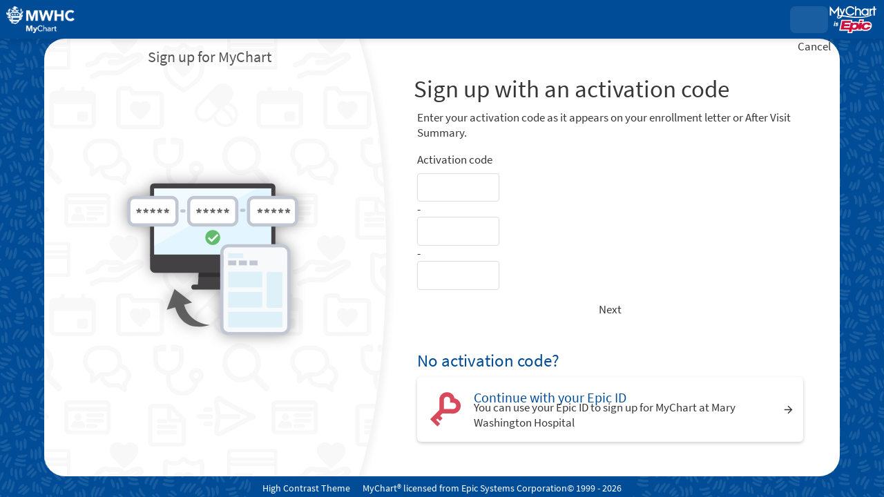

--- FILE ---
content_type: text/css
request_url: https://mychart.mwhc.com/mychart/en-us/styles/inside.css?v=0If%2b1mCs%2fZIsn1ENd5Tnz6eNOmePQjp8rpcHYDSI%2btvp8I4iBp4uv9%2fWJzroKfX9
body_size: 5932
content:
/* Copyright 2018-2024 Epic Systems Corporation */
:root {
  --wp-header-height: 0px;
  --wp-footer-height: 0px;
}

body:not(.graphicHeader) {
  background: transparent url("../images/background.jpg") no-repeat fixed top center/cover;
}
body:not(.graphicHeader) #content:after {
  background: transparent url("../images/background_blurred.jpg") no-repeat fixed top center/cover;
}

#proxyprefform .roundedimage {
  width: 4.5rem;
  height: 4.5rem;
}

#subjects > .header {
  display: inline-block;
  width: auto;
}
#subjects > .popupiconcontainer {
  margin-bottom: 0.25rem;
}

#proxies {
  padding: 0 0.5rem 0 1.5rem;
  width: 18%;
}
#proxies .proxy {
  display: inline-block;
  height: 100%;
  margin: 0 -0.25em;
  position: relative;
  text-align: center;
  vertical-align: top;
  width: 2.5em;
}
#proxies .proxy.preview, #proxies .proxy.selected:not(.shrink) {
  font-weight: bold;
  width: 3.5em;
  z-index: 10;
}
#proxies .proxy a {
  display: block;
  height: calc(100% - 0.25rem);
  padding: 0.5em 0 0;
}

#proxies .proxy.preview > a,
#proxies .proxy.selected:not(.shrink) > a {
  padding: 0;
}

#proxies .proxy .proxyicon,
.MessageList .photo,
.roundedimage {
  background: transparent none no-repeat scroll center center/cover;
  border-radius: 100%;
  border-style: solid;
  border-width: 1px;
  display: block;
  height: 2.5em;
  overflow: hidden;
}

.providerimage.roundedimage.centralProfileImage {
  width: 100%;
  height: 100%;
  object-fit: cover;
}

.roundedimage {
  width: 2.5rem;
  height: 2.5rem;
  border-color: #cccccc;
}

.MessageList .photo {
  width: 2.5em;
  display: inline-block;
  vertical-align: middle;
  z-index: 5;
}

#proxies .grow .proxyicon,
#proxies .preview > a .proxyicon,
#proxies .selected:not(.shrink) > a .proxyicon {
  border-width: 2px;
  height: 3.5em;
}
#proxies .proxy .proxyicon .moreProxies {
  width: 100%;
}
#proxies .proxy.selected:not(.hidebar):after {
  content: "";
  display: block;
  height: 0.25rem;
  margin: 0 0 0 -15%;
  width: 130%;
}
#proxies .iconlabel {
  color: #565656;
  display: block;
  margin: 0 0 0 -50%;
  opacity: 0;
  overflow: hidden;
  text-overflow: ellipsis;
  visibility: hidden;
  width: 200%;
  white-space: nowrap;
  transition: visibility 0.2s;
}
#proxies .grow .iconlabel,
#proxies .selected:not(.shrink) > a .iconlabel {
  color: #000000;
  opacity: 1;
  visibility: visible;
}
#proxies .proxy,
#proxies .proxy a,
#proxies .proxy .proxyicon,
#proxies #photoImg_morecontainer,
#proxies #photoImg_morecontainer .proxyicon {
  transition: all 0.2s;
}

#locale_container.postlogin {
  position: absolute;
  top: -0.2rem;
  right: 10px;
  transition: all ease 0.2s;
  width: auto;
  text-align: right;
}

#content {
  opacity: 0;
  transition: opacity 0.4s ease-in-out;
}
body.ready #content {
  opacity: 1;
}

.hasCEFooter #header.compact:not(:empty) + #content #main,
.hasCEFooter #header.compact:not(:empty) + #toastWrapper + #content #main {
  padding-bottom: 4rem;
}

.hasCEFooter #header.compact:not(:empty) + #content #sidebar,
.hasCEFooter #header.compact:not(:empty) + #toastWrapper + #content #sidebar {
  padding-bottom: 6rem;
}

#sidebar {
  padding: 1rem 0.75rem 0.5rem 1rem;
}

#footer {
  box-sizing: content-box;
  font-size: 0.8rem;
  line-height: 1rem;
  margin-top: 0;
  padding: 0;
  position: relative;
  text-align: center;
  opacity: 0;
  transition: opacity 0.4s ease-in-out;
}
body.ready #footer {
  opacity: 1;
}
#footer .mainStyle {
  border: none;
}
#footer .mainStyle > *:not(#mychart_by_epic_logo_wrapper) {
  display: inline-block;
  margin: 0 0.5rem;
  width: auto;
}
#footer #baselinks a:after {
  content: "";
  margin: 0.25rem;
}
#footer #baselinks a:after:last-child {
  margin: 0;
}

.cefooter {
  padding: 0 0 0.5rem 0.5rem;
  display: block !important;
}
.cefooter > * {
  vertical-align: middle;
}
.cefooter::before {
  content: "";
  display: inline-block;
  background: transparent none no-repeat scroll center center/1.3rem 1.3rem;
  width: 1.3rem;
  height: 1.3rem;
  vertical-align: middle;
  padding: 0 0.25rem 0 0;
}
.cefooter.sharing::before {
  background-image: url("../images/CareEverywhere/CE_Sharing.png");
}
.cefooter.notsharing::before {
  background-image: url("../images/CareEverywhere/CE_NotSharing.png");
}

#sidebar > a img.assistiveicon {
  width: 2.5em;
}

.section .content input.radio,
.section .content input.radio + label {
  display: inline-block;
}
.section .content input.radio,
.section .content input.radio + label {
  vertical-align: top;
}
.section .content input + .helptext,
.section .content select + .helptext,
.section .content textarea + .helptext,
.section .content fieldset + .helptext,
.section .content .helptext + .helptext,
.section .content .popupiconcontainer + script + .helptext {
  margin: -0.5rem 0 0.75rem;
  padding: 0 0.25rem;
}
.section .content .helptext:empty {
  margin: 0;
  padding: 0;
}
.section .content .ghostInput .helptext:first-of-type {
  margin-top: 0;
}

#wrap .subjectIndicator {
  margin: 0 0 0 0.5rem;
}

.contentlink img.info {
  display: inline-block;
  margin-right: 0.5rem;
  vertical-align: bottom;
  width: 1.25rem;
}

.externalicon {
  vertical-align: middle;
}

.proxyphoto .photo {
  max-height: 4rem;
  max-width: 4rem;
}

.dateSelector .dtSelWrapper {
  display: inline-block;
  margin: 0 0.75rem 0 0;
  vertical-align: top;
  width: auto;
}
.dateSelector .dtSelWrapper:last-child {
  margin: 0;
}
.dateSelector .dtSelWrapper .dateslabel {
  margin: -0.25rem 0 0;
}

.respNavParent {
  border-bottom: 1px solid #cccccc;
  width: 100%;
  overflow: hidden;
  line-height: 1.25rem;
}
.respNavParent.fullwidth .respNavChild {
  width: 100%;
}
.respNavParent.fullwidth .respNavChild .respNavTab {
  flex: 1 1 auto;
}
.respNavParent.overflow {
  overflow-x: auto;
  overflow-y: hidden;
  scrollbar-width: none;
  -webkit-overflow-scrolling: touch !important;
  -ms-overflow-style: none;
}
.respNavParent.overflow::-webkit-scrollbar {
  display: none;
  width: 0px;
  background: transparent;
}

.respNavChild {
  display: inline-flex;
  width: auto;
  max-width: none;
}
@media print {
  .respNavChild {
    width: 100%;
  }
}

.respNavTab {
  background-color: rgba(0, 76, 151, 0.1);
  border: thin solid transparent;
  flex: 0 0 112px;
  line-height: normal;
  min-height: 5.25rem;
  width: 112px;
  padding: 4px 8px 4px 8px;
  margin: 4px 2px 0 2px;
  border-bottom-width: 4px;
  border-top-left-radius: 4px;
  border-top-right-radius: 4px;
  cursor: pointer;
}
@media print {
  .respNavTab {
    flex: 1 1 auto;
    height: 3.25rem;
    padding: 0;
    border: none;
  }
}
.respNavTab .tablink {
  color: #000000;
  display: flex;
  flex-direction: column;
  justify-content: flex-start;
  align-items: center;
  height: 100%;
  width: 100%;
  overflow: hidden;
  text-decoration: none;
}
@media print {
  .respNavTab .tablink {
    display: inline-flex;
    flex-direction: row;
    column-gap: 0.5rem;
  }
}
.respNavTab .tablink .tabimg {
  border: thin solid #cccccc;
  background-color: #ffffff;
  height: 2rem;
  width: 2rem;
  flex-shrink: 0;
  overflow: hidden;
  border-radius: 50%;
}
.respNavTab .tablink .tabname {
  overflow: hidden;
  display: flex;
  display: -webkit-box;
  line-clamp: 2;
  -webkit-line-clamp: 2;
  -webkit-box-orient: vertical;
  max-width: 100%;
  margin: auto;
  text-align: center;
  font-size: 0.8rem;
  font-weight: bold;
}
@media print {
  .respNavTab .tablink .tabname {
    flex: 1 1 auto;
    -webkit-box-align: start;
    text-align: left;
    font-size: 1.333rem;
    line-height: 1.5rem;
  }
}
.respNavTab.selected {
  border-color: #dbdbdb;
  border-bottom-color: #004C97;
  background-color: rgba(255, 255, 255, 0.25);
}
.respNavTab.selected .tablink {
  color: #004C97;
}
@media print {
  .respNavTab:not(.selected) {
    display: none;
  }
}

@media only screen and (min-width: 321px) {
  .respNavTab {
    flex: 0 0 124px;
    width: 124px;
  }
}
@media only screen and (min-width: 426px) {
  .respNavTab {
    flex: 0 0 140px;
    width: 140px;
  }
}
@media only screen and (min-width: 769px) {
  .respNavChild .respNavTab {
    flex: 0 0 150px;
    width: 150px;
    padding: 4px 8px 4px 8px;
    height: 3.25rem;
  }
  .respNavChild .respNavTab .tablink {
    display: inline-flex;
    flex-direction: row;
  }
  .respNavChild .respNavTab .tablink .tabimg {
    margin-right: 8px;
  }
  .respNavChild .respNavTab .tablink .tabname {
    align-self: baseline;
    flex: 1 1 auto;
  }
}
.navparent {
  overflow: hidden;
  margin: 1rem 0 0.5rem;
}

.navchild {
  font-size: 1.25rem;
  position: relative;
  margin-bottom: 1.5rem;
  display: inline-block;
  width: auto;
}
.navchild::after {
  border-bottom: 1px solid #cccccc;
  bottom: 0;
  content: "";
  display: block;
  height: 1px;
  left: 100%;
  position: absolute;
  width: 1500%;
}

.membertab {
  border-style: solid;
  border-width: 0.25rem 1px 1px;
  display: inline-block;
  margin: 0 -1px;
  opacity: 0.8;
  position: relative;
  width: auto;
}
.membertab.selected {
  border-style: solid solid none;
  border-width: 0.25rem 1px 0;
  margin: 0;
  opacity: 1;
}
.navparent.condensed .membertab:not(.selected) .tabimg + .tabname {
  width: 0;
}
.navparent.condensed .membertab:not(.selected) a {
  padding: 0.5rem;
  font-size: 1rem;
}
.membertab:first-child, .membertab.selected:first-child + .membertab {
  margin: 0 -1px 0 0;
}
.membertab a {
  display: block;
  font-size: 1rem;
  padding: 0.5rem 1.25rem;
}
.membertab.hover:not(.selected) {
  border-style: solid;
  border-width: 0.25rem 1px 1px;
  opacity: 1;
}
.membertab a img.tabimg {
  border-width: 1px;
  border-style: solid;
  border-radius: 50%;
  display: inline-block;
  height: 2rem;
  margin-right: 0.5rem;
  overflow: hidden;
  vertical-align: middle;
  width: 2rem;
}
.membertab a img.tabimg.borderless {
  border-width: 0px;
  border-radius: 0px;
}
.membertab a .tabname {
  display: inline-block;
  width: calc(100% - 2rem - 0.5rem);
  overflow: hidden;
  vertical-align: middle;
  height: 2.5rem;
  line-height: 1.25rem;
}

.navchild.fullwidth {
  display: flex;
  width: 99.9%;
}
.navchild.fullwidth::after {
  content: none;
}
.navchild.fullwidth > .membertab {
  flex: 1 1 0px;
}
.navchild.fullwidth > .membertab a {
  text-align: center;
  margin: 0px auto;
}
.navchild.fullwidth > .membertab a .tabname {
  width: auto;
}

.tabcontainer {
  border-color: #cccccc;
  border-style: none solid solid;
  border-width: 0 1px 1px;
  margin: 3.25rem 0 0;
  padding: 0.5rem;
}
.navparent ~ .tabcontainer {
  border: none;
  margin: 0;
  padding: 0;
}
.tabcontainer .navparent {
  left: calc(-0.5rem - 1px);
  margin: 0 0 -3.25rem;
  position: relative;
  top: calc(-3rem + 1px);
  width: calc(100% + 1rem + 2px);
  padding-bottom: 0.5rem;
}
.tabcontainer .navchild {
  margin: 0;
}

.flyoutparent {
  position: relative;
  white-space: nowrap;
  width: auto;
}

.flyoutprompt {
  background-color: #28724F;
  color: #ffffff;
  display: inline-block;
  padding: 0.25rem 0.75rem;
}
.flyoutprompt:focus {
  outline-style: dotted;
  outline-width: 1px;
}
.flyoutprompt:focus, .flyoutprompt:hover {
  color: #ffffff;
}
.flyoutprompt * {
  display: inline-block;
  font-weight: bold;
}

.flyout {
  opacity: 1;
  position: absolute;
  transition: opacity 0.15s;
  visibility: visible;
  width: auto;
  z-index: 2;
  box-shadow: 0px 4px 4px -1px rgba(0, 0, 0, 0.2);
  background-color: #ffffff;
}
.flyout.collapsed {
  opacity: 0;
  visibility: hidden;
}
.flyout ul {
  list-style-type: none;
}

.flyoutitem {
  color: #28724F;
  display: block;
  padding: 0.25rem 0.75rem;
}
.flyoutitem:focus, .flyoutitem:hover {
  background-color: #28724F;
  color: #ffffff;
  text-decoration: none;
}
.flyoutitem.chosen {
  font-weight: bold;
}
.flyoutitem.chosen:focus, .flyoutitem.chosen:hover {
  background-color: #ffffff;
  color: #28724F;
  cursor: default;
}

.flyoutparent .downarrow {
  border-color: #ffffff transparent transparent;
  border-style: solid solid none;
  border-width: 0.5rem 0.25rem 0;
  height: 0;
  margin: 0 0.25rem;
  width: 0;
}

.popupInstructions .externalicon {
  width: 1.2rem;
  height: 1.2rem;
}

#sidebar .tooltipinstructions {
  width: 200px;
}

.tooltipinstructions {
  background-color: #ffffff;
  border: 1px solid #cccccc;
  border-radius: 3px;
  box-shadow: 0px 4px 4px -1px rgba(0, 0, 0, 0.2);
  display: inline;
  font-size: 1em;
  font-weight: normal;
  max-width: none;
  overflow: visible;
  padding: 10px;
  position: absolute;
  text-align: left;
  width: 250px;
  z-index: -1;
  left: -9000px;
  top: -9000px;
}

.tooltipicon {
  display: inline;
  cursor: auto;
}

.popupInstructions {
  display: inline-block;
  line-height: 1.25rem;
  vertical-align: top;
}
.popupInstructions img.organizationLogo {
  display: inline-block;
  margin: 0 1rem 0 0;
  overflow: hidden;
  vertical-align: middle;
  width: 2.5rem;
  height: 2.5rem;
  float: left;
  clear: left;
}
.popupInstructions .organizationName,
.popupInstructions .organizationTimeStamp {
  width: auto;
  vertical-align: top;
}
.popupInstructions .organizationName {
  display: inline-block;
  font-size: 0.9rem;
  max-width: 70%;
}
.popupInstructions .organizationTimeStamp {
  font-size: 0.8rem;
  font-style: italic;
}
.popupiconcontainer .popupInstructions.autowidth, .popupiconcontainer .popupInstructions .organization {
  border-radius: 6px;
  width: auto;
  margin-bottom: 0.5rem;
}
#sidebar .popupiconcontainer .popupInstructions .organization {
  white-space: normal;
}
#wrap #content #main .popupInstructions.card.hover {
  background-color: #ffffff;
  cursor: default;
}

div.organization.extraWide.CenterItems {
  display: flex;
  align-items: center;
}

div.organizationName.extraWide.organizationNameContainerNoTimestamp {
  height: 100%;
  display: flex;
  align-items: center;
}

div.localOrg {
  border-bottom: solid thin;
  border-color: #cccccc;
  margin: 0 0 0.5rem 0;
}

.externaljumppopup.component.Popup.container {
  padding: 0;
  transition: none;
}
.externaljumppopup.component.Popup > .scrollable > .content {
  min-height: 750px;
  padding: 0;
  overflow-y: hidden !important;
}
.externaljumppopup .loadingContainer {
  text-align: center;
  margin-top: 180px;
}
.externaljumppopup .loadingContainer .loadingStatus {
  font-size: 1.2rem;
  margin: 2rem 0 -4rem;
  font-weight: 400;
}
.externaljumppopup .loadingContainer .logo .roundedimage {
  width: 4rem;
  height: 4rem;
  margin: 0 auto;
}
.externaljumppopup .loadingContainer .externallogo {
  width: 4rem;
}
.externaljumppopup .loadingContainer.loaded {
  opacity: 0;
  transition: opacity 0.5s 1s;
}
.externaljumppopup .loadedcontent {
  visibility: hidden;
  height: 0;
  overflow: hidden;
}
.externaljumppopup .externalheader {
  border-bottom: 1px solid #cccccc;
  min-height: 4rem;
  padding: 0.4rem 0.6rem;
  overflow: hidden;
  margin: 0;
}
.externaljumppopup .externalheader * {
  word-wrap: break-word;
}
.externaljumppopup .externalheader .externallogo {
  width: 4rem;
  height: 4rem;
  display: inline-block;
  vertical-align: middle;
}
.externaljumppopup .externalheader .orgName {
  width: calc(100% - 4rem);
  display: inline-block;
  padding-left: 1rem;
  vertical-align: middle;
}
.externaljumppopup .externalheader .contactinfo {
  display: inline-block;
  text-align: left;
  vertical-align: middle;
}
.externaljumppopup .externalheader .contactinfo .section {
  display: inline-block;
  vertical-align: top;
  font-size: 0.8rem;
  position: relative;
  padding-right: 1rem;
}
.externaljumppopup .contactinfo.nocontact .address {
  left: 50%;
}
.externaljumppopup .contactinfo .section.contact {
  text-align: center;
}
.externaljumppopup .contact .contact0 {
  font-size: 1.2rem;
}
.externaljumppopup .contactinfo .section * {
  display: block;
  line-height: 1.25rem;
}
.externaljumppopup .externalframewrapper {
  overflow: auto;
  max-width: 100vw;
}
.externaljumppopup .externalframe {
  border: 0;
  width: 100%;
  display: block;
}
.externaljumppopup .titlebar .externallogo {
  display: inline-block;
  vertical-align: middle;
  margin: 0 1rem 0 0.5rem;
}
.externaljumppopup .loadingExt {
  display: block;
  margin: 0 auto;
}

.externalJumpRequestPopup.Popup[class] .toolbar .buttons {
  flex-wrap: wrap;
  margin-bottom: 0;
  margin-left: -0.25rem;
}
@media screen and (min-width: 769px) {
  .externalJumpRequestPopup.Popup[class] .toolbar .buttons {
    max-width: calc(100% + 0.5rem);
    width: calc(100% + 0.5rem);
  }
}
.externalJumpRequestPopup.Popup[class] .toolbar .buttons .button {
  margin: 0.5rem 0.25rem 0;
  flex-grow: 1;
}

.externaljumppopup .browsersupport:not(:empty) {
  text-align: center;
  margin: 3rem auto;
}

.inlineloading.withsources .loadingIndicator {
  margin-top: 0;
}
.loadingIndicator {
  min-height: 3.5rem;
  margin-top: 5rem;
  text-align: center;
}
.loadingIndicator .indicator {
  display: block;
  position: relative;
  margin: 0 auto;
  width: 64px;
  height: 64px;
  background-image: url("../images/loadingIndicators/heartAnimation_heartOnly.svg");
  background-size: contain;
  transform: scale(0.8);
  animation: heartbeat 2s 0.2s ease infinite;
  text-align: initial;
  flex-shrink: 0;
}
.loadingIndicator .indicator:before {
  content: url("../images/loadingIndicators/heartAnimation_lineOnly.svg");
  animation: heartbeatWipeFromLeft 2s linear infinite;
  transform: scale(1, 0.8);
  position: absolute;
  overflow: hidden;
  clip: rect(0, 0, 64px, 0);
}
.loadingIndicator .indicator:after {
  position: absolute;
  /* rtl:ignore */
  left: 0;
  top: 31.5px;
  width: 5px;
  height: 5px;
  background: #ffffff;
  border-radius: 100%;
  content: "";
  opacity: 0;
  animation: pulse 2s linear infinite;
}
@keyframes heartbeat {
  0% {
    transform: scale(0.8);
  }
  14% {
    transform: scale(1);
  }
  28% {
    transform: scale(0.8);
  }
  42% {
    transform: scale(1);
  }
  70% {
    transform: scale(0.8);
  }
  100% {
    transform: scale(0.8);
  }
}
@keyframes heartbeatWipeFromLeft {
  0% {
    clip: rect(0, 0, 64px, 0);
  }
  50% {
    clip: rect(0, 64px, 64px, 0);
  }
  100% {
    clip: rect(0, 64px, 64px, 64px);
  }
}
@keyframes pulse {
  0% {
    /* rtl:ignore */
    left: 0;
  }
  12% {
    top: 31.5px;
  }
  15% {
    top: 28px;
  }
  16.5% {
    top: 31.5px;
  }
  19.5% {
    top: 31.5px;
  }
  20% {
    opacity: 1;
  }
  22% {
    top: 12px;
  }
  24% {
    top: 48px;
  }
  28% {
    top: 31.5px;
  }
  32% {
    top: 31.5px;
  }
  35% {
    top: 28px;
  }
  36.5% {
    top: 33px;
  }
  40% {
    height: 5px;
    width: 5px;
  }
  45% {
    opacity: 1;
    height: 0;
    width: 0;
  }
  46% {
    opacity: 0;
  }
  50% {
    /* rtl:ignore */
    left: 60px;
  }
}

.overlayContainer {
  z-index: 1000;
}
.overlayContainer#appPopupRoot {
  position: relative;
}
@media print {
  @supports selector(:has(*)) {
    .overlayContainer {
      display: none;
    }
    .overlayContainer:has(.printable) {
      display: block;
    }
  }
}

.lb_overlay {
  display: none;
  position: fixed;
  top: 0;
  left: 0;
  height: 100%;
  width: 100%;
  z-index: 3000;
  background: rgba(0, 0, 0, 0.4);
}

/* #region Pick Organization styling */
.component.Popup.PickOrganization.small,
.component.Popup.PickOrganization.medium {
  min-width: 0;
  width: auto;
  max-width: 650px;
}

.Popup.PickOrganization .component li.CommunityLink {
  display: inline-block;
  vertical-align: top;
}
.Popup.PickOrganization .component li.community_3 {
  width: 33%;
}
.Popup.PickOrganization .component li.community_2 {
  width: 50%;
}
.Popup.PickOrganization .component li.community_1 {
  width: 100%;
}
.Popup.PickOrganization .component li.CommunityLink a.button {
  background: none;
  color: #363636;
  line-height: 1.2rem;
}
.Popup.PickOrganization li.CommunityLink a:hover {
  text-decoration: underline;
}

.PickOrganization .roundedimage.orglogo {
  width: 4rem;
  height: 4rem;
  margin: 0 auto;
}

.Popup.PickOrganization .component li.CommunityLink a .orgname {
  display: block;
}

/* #endregion */
.viewerList {
  padding: 0 0 0.5rem;
}

.imagescontainer {
  display: inline;
}
.imagescontainer .filecontainer {
  display: inline-block;
  margin: 0 1rem 0 0;
  vertical-align: top;
  width: 150px;
}
.imagescontainer .filecontainer .buttondiv {
  text-align: right;
}
.imagescontainer .filecontainer div.uploadedimage {
  height: 150px;
  margin: 0 0 0.25rem;
  width: 150px;
}
.imagescontainer .filecontainer img.uploadedimage {
  cursor: pointer;
  max-height: 100%;
  max-width: 100%;
}

#imgalert {
  display: inline-block;
  width: auto;
  padding-left: 5px;
}

td.proxyphoto img.photo {
  display: inline-block;
}

td.proxyphoto div.uploaderbutton {
  vertical-align: top;
}

.timeLine {
  position: relative;
}
.timeLine:before {
  background: #dbdbdb;
  position: absolute;
  content: "";
  height: calc(100% - 0.5rem);
  width: 1px;
  top: 0.5rem;
  left: 0.5rem;
}
.timeLine .timeLineSection {
  margin-left: 1.25rem;
}
.timeLine .timeLineSection:before {
  background: #ffffff;
  content: "";
  position: absolute;
  width: 0.5rem;
  height: 0.5rem;
  border-radius: 50%;
  left: 0.2rem;
  margin-top: 0.3rem;
  border: 1px solid #dbdbdb;
}
.timeLine .timeLineSection .timeLineHeader {
  width: calc(100% - 2.5rem);
  overflow-wrap: break-word;
  margin-bottom: 0.25rem;
  margin-top: 0.25rem;
}
.timeLine .timeLineSection .timeLineHeader h3 {
  padding: 0;
  margin-block: 0;
}
.timeLine .timeLineSection .timeLineDetails {
  width: calc(100% - 2.5rem);
  margin-top: 0;
}

.cptLink {
  margin: -0.5rem 0 0.5rem;
  text-align: right;
}

.addrFields .legacyLabelledField {
  width: 100%;
}

.contactFields.formsection.halfwidth[class][class] {
  margin-left: 1rem;
  width: calc(50% - 1rem);
}
.contactFields .phoneNumber {
  margin-bottom: 1rem;
}
.contactFields .phoneNumber .multifield {
  display: flex;
  column-gap: 0.25rem;
}
.contactFields .emailFields .legacyLabelledField {
  width: 100%;
}

#preftimes .multifield,
#caregiverinfo .multifield {
  display: flex;
  gap: 0.5rem;
}

#preftimes .preftimesrow {
  margin: 0.5rem 0;
}
#preftimes fieldset {
  padding: 0;
}
#preftimes fieldset select {
  margin-bottom: 0;
}
#preftimes .btnColumn {
  align-self: end;
}

#schedprefs .prefdays,
#schedprefs .preftimes {
  display: inline-block;
  vertical-align: top;
}
#schedprefs .prefdays {
  width: 22%;
  margin-right: 3%;
}
#schedprefs .preftimes {
  width: 75%;
}

#notifprefs .emailaddress {
  margin: 0.5rem 0;
}

.section .matchButtonWidths p.buttoncheck {
  width: 95%;
}

.vdtFrame #vdtFrame {
  width: 100%;
}

#vdtErrorDiv {
  width: 100%;
  border: none;
  display: none;
}

.formbuttons.customerservice {
  margin-bottom: 0.5rem;
}

html[lang=ar] #main .quicklinks a {
  width: 16%;
}

/* #region Jp Player */
.section .jp-audio {
  width: 640px;
}

/* #endregion */
/* #region RTL-Specific formatting */
/*rtl:raw:
@supports (position: sticky) or (position: -webkit-sticky) {
	body.mobileRTLInNonResponsive #header:not(:empty) + #content #main,
	body.mobileRTLInNonResponsive #header:not(:empty) + #toastWrapper + #content #main {
		padding-top: 0.5rem;
	}

	body.mobileRTLInNonResponsive #header.compact:not(:empty) + #content #main,
	body.mobileRTLInNonResponsive #header.compact:not(:empty) + #toastWrapper + #content #main {
		padding-top: 0;
		padding-bottom: 2rem;
	}

	body.mobileRTLInNonResponsive #header:not(:empty) + #content #sidebar,
	body.mobileRTLInNonResponsive #header:not(:empty) + #toastWrapper + #content #sidebar {
		padding-top: 1.5rem;
	}

	body.mobileRTLInNonResponsive #header.compact:not(:empty) + #content #sidebar,
	body.mobileRTLInNonResponsive #header.compact:not(:empty) + #toastWrapper + #content #sidebar {
		padding-top: 0;
		padding-bottom: 2rem;
	}

	body.graphicHeader.mobileRTLInNonResponsive #header.compact:not(:empty) + #content #main,
	body.graphicHeader.mobileRTLInNonResponsive #header.compact:not(:empty) + #toastWrapper + #content #main {
		padding-bottom: 2rem;
	}

	body.graphicHeader.mobileRTLInNonResponsive #header.compact:not(:empty) + #content #sidebar,
	body.graphicHeader.mobileRTLInNonResponsive #header.compact:not(:empty) + #toastWrapper + #content #sidebar {
		padding-bottom: 2rem;
	}

	body.graphicHeader.mobileRTLInNonResponsive #graphicHeader:not(:empty) #locale_container #morelocales.localeShow {
		position: absolute;
		top: 2.1rem;
	}	
}
*/
/* #endregion */


--- FILE ---
content_type: text/css
request_url: https://mychart.mwhc.com/mychart/en-us/styles/capturedworkflow.css?v=%2bkqci1xbgticTVaDC3Vl%2fOXTnlhfZXAEGzBeTpL3zFh7PP0%2fXUKlrjpqQ4mnTPMP
body_size: 988
content:
/* Copyright 2023-2024 Epic Systems Corporation */
.capturedWorkflow.unconstrainedCapturedWorkflow {
  width: 100%;
}
.capturedWorkflow.unconstrainedCapturedWorkflow #content:after {
  background-color: unset !important;
}
.capturedWorkflow.unconstrainedCapturedWorkflow #content {
  display: flex;
  align-items: center;
  flex-direction: column;
  padding-top: 0rem;
  max-width: unset;
  height: 100%;
}
.capturedWorkflow.unconstrainedCapturedWorkflow #content.main {
  max-width: fit-content;
}
.capturedWorkflow.unconstrainedCapturedWorkflow #content.main .section {
  height: 100%;
}
.capturedWorkflow.unconstrainedCapturedWorkflow #content #main,
.capturedWorkflow.unconstrainedCapturedWorkflow #content #content #main {
  flex-grow: 2;
  background-color: #ffffff;
  max-width: 1152px;
  margin-left: auto;
  margin-right: auto;
  padding: 0;
}
.datatile .capturedWorkflow.unconstrainedCapturedWorkflow #content #main,
.datatile .capturedWorkflow.unconstrainedCapturedWorkflow #content #content #main {
  max-width: none;
}
.capturedWorkflow.unconstrainedCapturedWorkflow .capturedFooterBox {
  flex: none;
  max-width: 1152px;
}
.capturedWorkflow.unconstrainedCapturedWorkflow .capturedFooterBox #footer {
  border-radius: 0px 0px 0px 0px;
  padding: 0.75rem 0.25rem 0.25rem 0.25rem;
  width: auto;
  background-color: #ffffff;
}
.capturedWorkflow.unconstrainedCapturedWorkflow .capturedFooterBox #footer .midlogin a {
  color: #565656;
  padding-right: 1rem;
  transition: none;
}
.capturedWorkflow.unconstrainedCapturedWorkflow .capturedFooterBox #footer .midlogin .midLoginCopyright .copystring,
.capturedWorkflow.unconstrainedCapturedWorkflow .capturedFooterBox #footer .midlogin .midLoginCopyright .copyyear {
  color: #565656;
}

.capturedWorkflow.constrainedCapturedWorkflow {
  width: 100%;
  min-width: unset;
}
.capturedWorkflow.constrainedCapturedWorkflow #content:after {
  background-color: unset !important;
}
.capturedWorkflow.constrainedCapturedWorkflow #content {
  max-width: unset;
}
.capturedWorkflow.constrainedCapturedWorkflow #content #main {
  flex-grow: 6;
  padding: 0;
  background-color: #ffffff;
  overflow: hidden;
}
@media screen and (min-width: 1025px) {
  .capturedWorkflow.constrainedCapturedWorkflow #content #main {
    flex-grow: 2;
    max-height: 43rem;
    min-height: 20rem;
    width: 96%;
    max-width: 1152px;
    margin-left: auto;
    margin-right: auto;
    border-radius: 30px;
    overflow: clip;
    margin-top: max(0rem, (100vh - 1.5rem - 43rem - var(--wp-header-height)) / 2);
  }
  .datatile .capturedWorkflow.constrainedCapturedWorkflow #content #main {
    max-width: none;
    max-height: none;
    border-radius: unset;
    width: 100%;
  }
}
@media screen and (min-width: 1025px) {
  .capturedWorkflow.constrainedCapturedWorkflow #content #main .section {
    position: absolute;
    height: 100%;
    width: 100%;
  }
}
.capturedWorkflow.constrainedCapturedWorkflow .capturedFooterBox {
  width: 100%;
}
@media screen and (min-width: 1025px) {
  .capturedWorkflow.constrainedCapturedWorkflow .capturedFooterBox {
    width: fit-content;
    margin-left: auto;
    margin-right: auto;
  }
}
.capturedWorkflow.constrainedCapturedWorkflow .capturedFooterBox #footer {
  border-radius: 0px 0px 0px 0px;
  padding: 0.75rem 0.25rem 0.25rem 0.25rem;
  width: auto;
  min-width: unset;
  background-color: #ffffff;
}
.capturedWorkflow.constrainedCapturedWorkflow .capturedFooterBox #footer .midlogin a {
  color: #565656;
  padding-right: 1rem;
  transition: none;
}
.capturedWorkflow.constrainedCapturedWorkflow .capturedFooterBox #footer .midlogin .midLoginCopyright .copystring,
.capturedWorkflow.constrainedCapturedWorkflow .capturedFooterBox #footer .midlogin .midLoginCopyright .copyyear {
  color: #565656;
}
@media screen and (min-width: 1025px) {
  html:not(.datatile) .capturedWorkflow.constrainedCapturedWorkflow .capturedFooterBox #footer {
    width: fit-content;
    border-radius: 6px 6px 0px 0px;
    padding: 0.5rem 1rem 0.25rem 1rem;
    background-color: #004C97;
  }
  html:not(.datatile) .capturedWorkflow.constrainedCapturedWorkflow .capturedFooterBox #footer .midlogin {
    background-color: transparent;
  }
  html:not(.datatile) .capturedWorkflow.constrainedCapturedWorkflow .capturedFooterBox #footer .midlogin a {
    color: #ffffff;
    padding-right: 1rem;
    transition: none;
  }
  html:not(.datatile) .capturedWorkflow.constrainedCapturedWorkflow .capturedFooterBox #footer .midlogin .midLoginCopyright .copystring,
  html:not(.datatile) .capturedWorkflow.constrainedCapturedWorkflow .capturedFooterBox #footer .midlogin .midLoginCopyright .copyyear {
    color: #ffffff;
  }
}

.noOverflowCapturedWorkflow #wrap {
  overflow: unset !important;
}
.noOverflowCapturedWorkflow #wrap #content {
  overflow: unset !important;
}
.noOverflowCapturedWorkflow #wrap #content #main {
  overflow: unset !important;
}


--- FILE ---
content_type: text/css
request_url: https://mychart.mwhc.com/mychart/en-us/styles/override.css?v=6b%2bfLhx5b3Ix2BRA9fPbz%2bL7nWXSFbqQQczpBVOjJY%2fH9CRanRLb%2bdb26pxX0rSo
body_size: 567
content:
/* BEGIN EPIC COMMUNITY MEMBER CUSTOM CSS */




.features .icon-faq {
	background-image: url("../images/quicklinks/info.png");
}

.features .icon-proxy {
	background-image: url("../images/add_relationship.png");
}

body.md_estimates_getestimateservices #main .title{
                height:auto;
}

a#disableLink {
	background-color:#D9545B;
	padding: 0.25rem 0.75rem;
	color: #ffffff;
	text-decoration: none;
}

body.isPrelogin .logo{
	height: 8rem;
}

.button.completeworkflow,
.button.completeworkflow:focus,
.button.completeworkflow:hover {
	background-color: #3F6075;
}

@media all and (-ms-high-contrast: none), (-ms-high-contrast: active) {
	/* IE10+ CSS styles go here */
	div.setOfStepsContainer .stepContainer {
		height: 600px !important;
	}
}


--- FILE ---
content_type: application/javascript
request_url: https://mychart.mwhc.com/mychart/scripts/lib/pxbuild/epic.px.lib.lootkit-workflow.init.js?v=k6zU6oGg8Z%2bpAogk1UVSGcCyBOpiT1sRdYZqRg3USLYrKqwqvfVNfFVS3f5mkSxY
body_size: 2588
content:
var __epx_epic_px_lib_lootkit_workflow__;(()=>{var e,t,r,i,o={651:e=>{e.exports={}},325:(e,t,r)=>{"use strict";var i={"./public":()=>r.e(683).then((()=>()=>r(683)))},o=(e,t)=>(r.R=t,t=r.o(i,e)?i[e]():Promise.resolve().then((()=>{throw new Error('Module "'+e+'" does not exist in container.')})),r.R=void 0,t),n=(e,t)=>{if(r.S){var i="default",o=r.S[i];if(o&&o!==e)throw new Error("Container initialization failed as it has already been initialized with a different share scope");return r.S[i]=e,r.I(i,t)}};r.d(t,{get:()=>o,init:()=>n})},72:e=>{"use strict";e.exports=new Promise((function(e){var t={get:function(e){return window.__epx_epic_px_lib_lootkit__.get("."===e?"./public":e)},init:function(e){try{return window.__epx_epic_px_lib_lootkit__.init(e)}catch(e){console.log(e.message)}}};if(window.__epx_epic_px_lib_lootkit__)e(t);else{var r=makeLink("scripts/lib/pxbuild/epic.px.lib.lootkit.init.js?updateDt=_epx_epic.px.lib.lootkit.init"),i=document.createElement("script");i.src=r,i.onload=function(){e(t)},document.head.appendChild(i)}}))},421:e=>{"use strict";e.exports=new Promise((function(e){var t={get:function(e){return window.__ext_router__.get("."===e?"./public":e)},init:function(e){try{return window.__ext_router__.init(e)}catch(e){console.log(e.message)}}};if(window.__ext_router__)e(t);else{var r=makeLink("scripts/lib/shared/ext-router.js?updateDt=_epx_ext-router"),i=document.createElement("script");i.src=r,i.onload=function(){e(t)},document.head.appendChild(i)}}))},363:e=>{"use strict";e.exports=React}},n={};function a(e){var t=n[e];if(void 0!==t)return t.exports;var r=n[e]={exports:{}};return o[e](r,r.exports,a),r.exports}a.m=o,a.n=e=>{var t=e&&e.__esModule?()=>e.default:()=>e;return a.d(t,{a:t}),t},a.d=(e,t)=>{for(var r in t)a.o(t,r)&&!a.o(e,r)&&Object.defineProperty(e,r,{enumerable:!0,get:t[r]})},a.f={},a.e=e=>Promise.all(Object.keys(a.f).reduce(((t,r)=>(a.f[r](e,t),t)),[])),a.u=e=>"epic.px.lib.lootkit-workflow.js?updateDt=_epx_epic.px.lib.lootkit-workflow",a.g=function(){if("object"==typeof globalThis)return globalThis;try{return this||new Function("return this")()}catch(e){if("object"==typeof window)return window}}(),a.o=(e,t)=>Object.prototype.hasOwnProperty.call(e,t),e={},t="lootkit-workflow:",a.l=(r,i,o,n)=>{if(e[r])e[r].push(i);else{var l,u;if(void 0!==o)for(var s=document.getElementsByTagName("script"),c=0;c<s.length;c++){var p=s[c];if(p.getAttribute("src")==r||p.getAttribute("data-webpack")==t+o){l=p;break}}l||(u=!0,(l=document.createElement("script")).charset="utf-8",l.timeout=120,a.nc&&l.setAttribute("nonce",a.nc),l.setAttribute("data-webpack",t+o),l.src=r),e[r]=[i];var d=(t,i)=>{l.onerror=l.onload=null,clearTimeout(f);var o=e[r];if(delete e[r],l.parentNode&&l.parentNode.removeChild(l),o&&o.forEach((e=>e(i))),t)return t(i)},f=setTimeout(d.bind(null,void 0,{type:"timeout",target:l}),12e4);l.onerror=d.bind(null,l.onerror),l.onload=d.bind(null,l.onload),u&&document.head.appendChild(l)}},a.r=e=>{"undefined"!=typeof Symbol&&Symbol.toStringTag&&Object.defineProperty(e,Symbol.toStringTag,{value:"Module"}),Object.defineProperty(e,"__esModule",{value:!0})},r={683:[47,431,81,978,553,418,398]},i={47:["default","./logging",72],81:["default",".",421],398:["default","./display-strings",72],418:["default","./dom",72],431:["default","./util",72],553:["default","./ui",72],978:["default","./browser",72]},a.f.remotes=(e,t)=>{a.o(r,e)&&r[e].forEach((e=>{var r=a.R;r||(r=[]);var o=i[e];if(!(r.indexOf(o)>=0)){if(r.push(o),o.p)return t.push(o.p);var n=t=>{t||(t=new Error("Container missing")),"string"==typeof t.message&&(t.message+='\nwhile loading "'+o[1]+'" from '+o[2]),a.m[e]=()=>{throw t},o.p=0},l=(e,r,i,a,l,u)=>{try{var s=e(r,i);if(!s||!s.then)return l(s,a,u);var c=s.then((e=>l(e,a)),n);if(!u)return c;t.push(o.p=c)}catch(e){n(e)}},u=(e,t,i)=>l(t.get,o[1],r,0,s,i),s=t=>{o.p=1,a.m[e]=e=>{e.exports=t()}};l(a,o[2],0,0,((e,t,r)=>e?l(a.I,o[0],0,e,u,r):n()),1)}}))},(()=>{a.S={};var e={},t={};a.I=(r,i)=>{i||(i=[]);var o=t[r];if(o||(o=t[r]={}),!(i.indexOf(o)>=0)){if(i.push(o),e[r])return e[r];a.o(a.S,r)||(a.S[r]={}),a.S[r];var n=e=>{var t=e=>{return t="Initialization of sharing external failed: "+e,"undefined"!=typeof console&&console.warn&&console.warn(t);var t};try{var o=a(e);if(!o)return;var n=e=>e&&e.init&&e.init(a.S[r],i);if(o.then)return l.push(o.then(n,t));var u=n(o);if(u&&u.then)return l.push(u.catch(t))}catch(e){t(e)}},l=[];return"default"===r&&(n(421),n(72)),l.length?e[r]=Promise.all(l).then((()=>e[r]=1)):e[r]=1}}})(),(()=>{var e;a.g.importScripts&&(e=a.g.location+"");var t=a.g.document;if(!e&&t&&(t.currentScript&&(e=t.currentScript.src),!e)){var r=t.getElementsByTagName("script");r.length&&(e=r[r.length-1].src)}if(!e)throw new Error("Automatic publicPath is not supported in this browser");e=e.replace(/#.*$/,"").replace(/\?.*$/,"").replace(/\/[^\/]+$/,"/"),a.p=e})(),(()=>{var e={437:0};a.f.j=(t,r)=>{var i=a.o(e,t)?e[t]:void 0;if(0!==i)if(i)r.push(i[2]);else{var o=new Promise(((r,o)=>i=e[t]=[r,o]));r.push(i[2]=o);var n=a.p+a.u(t),l=new Error;a.l(n,(r=>{if(a.o(e,t)&&(0!==(i=e[t])&&(e[t]=void 0),i)){var o=r&&("load"===r.type?"missing":r.type),n=r&&r.target&&r.target.src;l.message="Loading chunk "+t+" failed.\n("+o+": "+n+")",l.name="ChunkLoadError",l.type=o,l.request=n,i[1](l)}}),"chunk-"+t,t)}};var t=(t,r)=>{var i,o,[n,l,u]=r,s=0;if(n.some((t=>0!==e[t]))){for(i in l)a.o(l,i)&&(a.m[i]=l[i]);u&&u(a)}for(t&&t(r);s<n.length;s++)o=n[s],a.o(e,o)&&e[o]&&e[o][0](),e[o]=0},r=self.webpackChunklootkit_workflow=self.webpackChunklootkit_workflow||[];r.forEach(t.bind(null,0)),r.push=t.bind(null,r.push.bind(r))})(),a(651);var l=a(325);__epx_epic_px_lib_lootkit_workflow__=l})();

--- FILE ---
content_type: application/javascript
request_url: https://mychart.mwhc.com/mychart/scripts/lib/pxbuild/epic.px.client.captured-workflow.init.js?v=JdVLy6EBdJMVIhq2ohspAwO85GUjTIxqHpB%2FGICPLHQB7FyXPfHHBJF9Ypd4xBDx
body_size: 2556
content:
var __epx_epic_px_client_captured_workflow__;(()=>{var e,t,r,i,n={242:e=>{e.exports={}},280:(e,t,r)=>{"use strict";var i={"./public":()=>r.e(198).then((()=>()=>r(198)))},n=(e,t)=>(r.R=t,t=r.o(i,e)?i[e]():Promise.resolve().then((()=>{throw new Error('Module "'+e+'" does not exist in container.')})),r.R=void 0,t),o=(e,t)=>{if(r.S){var i="default",n=r.S[i];if(n&&n!==e)throw new Error("Container initialization failed as it has already been initialized with a different share scope");return r.S[i]=e,r.I(i,t)}};r.d(t,{get:()=>n,init:()=>o})},870:e=>{"use strict";e.exports=new Promise((function(e){var t={get:function(e){return window.__epx_epic_px_client_sdk__.get("."===e?"./public":e)},init:function(e){try{return window.__epx_epic_px_client_sdk__.init(e)}catch(e){console.log(e.message)}}};if(window.__epx_epic_px_client_sdk__)e(t);else{var r=makeLink("scripts/lib/pxbuild/epic.px.client.sdk.init.js?updateDt=_epx_epic.px.client.sdk.init"),i=document.createElement("script");i.src=r,i.onload=function(){e(t)},document.head.appendChild(i)}}))},363:e=>{"use strict";e.exports=React}},o={};function a(e){var t=o[e];if(void 0!==t)return t.exports;var r=o[e]={exports:{}};return n[e](r,r.exports,a),r.exports}a.m=n,a.n=e=>{var t=e&&e.__esModule?()=>e.default:()=>e;return a.d(t,{a:t}),t},a.d=(e,t)=>{for(var r in t)a.o(t,r)&&!a.o(e,r)&&Object.defineProperty(e,r,{enumerable:!0,get:t[r]})},a.f={},a.e=e=>Promise.all(Object.keys(a.f).reduce(((t,r)=>(a.f[r](e,t),t)),[])),a.u=e=>"epic.px.client.captured-workflow.js?updateDt=_epx_epic.px.client.captured-workflow",a.g=function(){if("object"==typeof globalThis)return globalThis;try{return this||new Function("return this")()}catch(e){if("object"==typeof window)return window}}(),a.o=(e,t)=>Object.prototype.hasOwnProperty.call(e,t),e={},t="@epic-px/captured-workflow:",a.l=(r,i,n,o)=>{if(e[r])e[r].push(i);else{var l,c;if(void 0!==n)for(var p=document.getElementsByTagName("script"),u=0;u<p.length;u++){var s=p[u];if(s.getAttribute("src")==r||s.getAttribute("data-webpack")==t+n){l=s;break}}l||(c=!0,(l=document.createElement("script")).charset="utf-8",l.timeout=120,a.nc&&l.setAttribute("nonce",a.nc),l.setAttribute("data-webpack",t+n),l.src=r),e[r]=[i];var d=(t,i)=>{l.onerror=l.onload=null,clearTimeout(f);var n=e[r];if(delete e[r],l.parentNode&&l.parentNode.removeChild(l),n&&n.forEach((e=>e(i))),t)return t(i)},f=setTimeout(d.bind(null,void 0,{type:"timeout",target:l}),12e4);l.onerror=d.bind(null,l.onerror),l.onload=d.bind(null,l.onload),c&&document.head.appendChild(l)}},a.r=e=>{"undefined"!=typeof Symbol&&Symbol.toStringTag&&Object.defineProperty(e,Symbol.toStringTag,{value:"Module"}),Object.defineProperty(e,"__esModule",{value:!0})},r={198:[432,94,805,76,620,148,6,333]},i={6:["default","./browser",870],76:["default","./display-strings",870],94:["default","./util",870],148:["default","./error",870],333:["default","./internal",870],432:["default","./ui",870],620:["default","./store",870],805:["default","./candidate",870]},a.f.remotes=(e,t)=>{a.o(r,e)&&r[e].forEach((e=>{var r=a.R;r||(r=[]);var n=i[e];if(!(r.indexOf(n)>=0)){if(r.push(n),n.p)return t.push(n.p);var o=t=>{t||(t=new Error("Container missing")),"string"==typeof t.message&&(t.message+='\nwhile loading "'+n[1]+'" from '+n[2]),a.m[e]=()=>{throw t},n.p=0},l=(e,r,i,a,l,c)=>{try{var p=e(r,i);if(!p||!p.then)return l(p,a,c);var u=p.then((e=>l(e,a)),o);if(!c)return u;t.push(n.p=u)}catch(e){o(e)}},c=(e,t,i)=>l(t.get,n[1],r,0,p,i),p=t=>{n.p=1,a.m[e]=e=>{e.exports=t()}};l(a,n[2],0,0,((e,t,r)=>e?l(a.I,n[0],0,e,c,r):o()),1)}}))},(()=>{a.S={};var e={},t={};a.I=(r,i)=>{i||(i=[]);var n=t[r];if(n||(n=t[r]={}),!(i.indexOf(n)>=0)){if(i.push(n),e[r])return e[r];a.o(a.S,r)||(a.S[r]={}),a.S[r];var o=[];return"default"===r&&(()=>{var e=e=>{return t="Initialization of sharing external failed: "+e,"undefined"!=typeof console&&console.warn&&console.warn(t);var t};try{var t=a(870);if(!t)return;var n=e=>e&&e.init&&e.init(a.S[r],i);if(t.then)return o.push(t.then(n,e));var l=n(t);if(l&&l.then)return o.push(l.catch(e))}catch(t){e(t)}})(),o.length?e[r]=Promise.all(o).then((()=>e[r]=1)):e[r]=1}}})(),(()=>{var e;a.g.importScripts&&(e=a.g.location+"");var t=a.g.document;if(!e&&t&&(t.currentScript&&(e=t.currentScript.src),!e)){var r=t.getElementsByTagName("script");r.length&&(e=r[r.length-1].src)}if(!e)throw new Error("Automatic publicPath is not supported in this browser");e=e.replace(/#.*$/,"").replace(/\?.*$/,"").replace(/\/[^\/]+$/,"/"),a.p=e})(),(()=>{var e={318:0};a.f.j=(t,r)=>{var i=a.o(e,t)?e[t]:void 0;if(0!==i)if(i)r.push(i[2]);else{var n=new Promise(((r,n)=>i=e[t]=[r,n]));r.push(i[2]=n);var o=a.p+a.u(t),l=new Error;a.l(o,(r=>{if(a.o(e,t)&&(0!==(i=e[t])&&(e[t]=void 0),i)){var n=r&&("load"===r.type?"missing":r.type),o=r&&r.target&&r.target.src;l.message="Loading chunk "+t+" failed.\n("+n+": "+o+")",l.name="ChunkLoadError",l.type=n,l.request=o,i[1](l)}}),"chunk-"+t,t)}};var t=(t,r)=>{var i,n,[o,l,c]=r,p=0;if(o.some((t=>0!==e[t]))){for(i in l)a.o(l,i)&&(a.m[i]=l[i]);c&&c(a)}for(t&&t(r);p<o.length;p++)n=o[p],a.o(e,n)&&e[n]&&e[n][0](),e[n]=0},r=self.webpackChunk_epic_px_captured_workflow=self.webpackChunk_epic_px_captured_workflow||[];r.forEach(t.bind(null,0)),r.push=t.bind(null,r.push.bind(r))})(),a(242);var l=a(280);__epx_epic_px_client_captured_workflow__=l})();

--- FILE ---
content_type: application/javascript
request_url: https://mychart.mwhc.com/mychart/scripts/lib/pxbuild/epic.px.client.mobile-download.init.js?v=KqXywA%2BZcgQuf6YlplybDWdsqnqKb8tgq7YK1Dtw0YqIh5OFsrliY1pwheB2JI7n
body_size: 2552
content:
var __epx_epic_px_client_mobile_download__;(()=>{var e,t,r,i,n={242:e=>{e.exports={}},846:(e,t,r)=>{"use strict";var i={"./public":()=>r.e(995).then((()=>()=>r(302))),"./activity":()=>r.e(995).then((()=>()=>r(824)))},n=(e,t)=>(r.R=t,t=r.o(i,e)?i[e]():Promise.resolve().then((()=>{throw new Error('Module "'+e+'" does not exist in container.')})),r.R=void 0,t),o=(e,t)=>{if(r.S){var i="default",n=r.S[i];if(n&&n!==e)throw new Error("Container initialization failed as it has already been initialized with a different share scope");return r.S[i]=e,r.I(i,t)}};r.d(t,{get:()=>n,init:()=>o})},870:e=>{"use strict";e.exports=new Promise((function(e){var t={get:function(e){return window.__epx_epic_px_client_sdk__.get("."===e?"./public":e)},init:function(e){try{return window.__epx_epic_px_client_sdk__.init(e)}catch(e){console.log(e.message)}}};if(window.__epx_epic_px_client_sdk__)e(t);else{var r=makeLink("scripts/lib/pxbuild/epic.px.client.sdk.init.js?updateDt=_epx_epic.px.client.sdk.init"),i=document.createElement("script");i.src=r,i.onload=function(){e(t)},document.head.appendChild(i)}}))},363:e=>{"use strict";e.exports=React}},o={};function a(e){var t=o[e];if(void 0!==t)return t.exports;var r=o[e]={exports:{}};return n[e](r,r.exports,a),r.exports}a.m=n,a.n=e=>{var t=e&&e.__esModule?()=>e.default:()=>e;return a.d(t,{a:t}),t},a.d=(e,t)=>{for(var r in t)a.o(t,r)&&!a.o(e,r)&&Object.defineProperty(e,r,{enumerable:!0,get:t[r]})},a.f={},a.e=e=>Promise.all(Object.keys(a.f).reduce(((t,r)=>(a.f[r](e,t),t)),[])),a.u=e=>"epic.px.client.mobile-download.js?updateDt=_epx_epic.px.client.mobile-download",a.g=function(){if("object"==typeof globalThis)return globalThis;try{return this||new Function("return this")()}catch(e){if("object"==typeof window)return window}}(),a.o=(e,t)=>Object.prototype.hasOwnProperty.call(e,t),e={},t="@epic-px/mobile-download:",a.l=(r,i,n,o)=>{if(e[r])e[r].push(i);else{var l,c;if(void 0!==n)for(var p=document.getElementsByTagName("script"),s=0;s<p.length;s++){var u=p[s];if(u.getAttribute("src")==r||u.getAttribute("data-webpack")==t+n){l=u;break}}l||(c=!0,(l=document.createElement("script")).charset="utf-8",l.timeout=120,a.nc&&l.setAttribute("nonce",a.nc),l.setAttribute("data-webpack",t+n),l.src=r),e[r]=[i];var d=(t,i)=>{l.onerror=l.onload=null,clearTimeout(f);var n=e[r];if(delete e[r],l.parentNode&&l.parentNode.removeChild(l),n&&n.forEach((e=>e(i))),t)return t(i)},f=setTimeout(d.bind(null,void 0,{type:"timeout",target:l}),12e4);l.onerror=d.bind(null,l.onerror),l.onload=d.bind(null,l.onload),c&&document.head.appendChild(l)}},a.r=e=>{"undefined"!=typeof Symbol&&Symbol.toStringTag&&Object.defineProperty(e,Symbol.toStringTag,{value:"Module"}),Object.defineProperty(e,"__esModule",{value:!0})},r={995:[6,620,563,148,370,432,94]},i={6:["default","./browser",870],94:["default","./util",870],148:["default","./error",870],370:["default","./http",870],432:["default","./ui",870],563:["default","./async",870],620:["default","./store",870]},a.f.remotes=(e,t)=>{a.o(r,e)&&r[e].forEach((e=>{var r=a.R;r||(r=[]);var n=i[e];if(!(r.indexOf(n)>=0)){if(r.push(n),n.p)return t.push(n.p);var o=t=>{t||(t=new Error("Container missing")),"string"==typeof t.message&&(t.message+='\nwhile loading "'+n[1]+'" from '+n[2]),a.m[e]=()=>{throw t},n.p=0},l=(e,r,i,a,l,c)=>{try{var p=e(r,i);if(!p||!p.then)return l(p,a,c);var s=p.then((e=>l(e,a)),o);if(!c)return s;t.push(n.p=s)}catch(e){o(e)}},c=(e,t,i)=>l(t.get,n[1],r,0,p,i),p=t=>{n.p=1,a.m[e]=e=>{e.exports=t()}};l(a,n[2],0,0,((e,t,r)=>e?l(a.I,n[0],0,e,c,r):o()),1)}}))},(()=>{a.S={};var e={},t={};a.I=(r,i)=>{i||(i=[]);var n=t[r];if(n||(n=t[r]={}),!(i.indexOf(n)>=0)){if(i.push(n),e[r])return e[r];a.o(a.S,r)||(a.S[r]={}),a.S[r];var o=[];return"default"===r&&(()=>{var e=e=>{return t="Initialization of sharing external failed: "+e,"undefined"!=typeof console&&console.warn&&console.warn(t);var t};try{var t=a(870);if(!t)return;var n=e=>e&&e.init&&e.init(a.S[r],i);if(t.then)return o.push(t.then(n,e));var l=n(t);if(l&&l.then)return o.push(l.catch(e))}catch(t){e(t)}})(),o.length?e[r]=Promise.all(o).then((()=>e[r]=1)):e[r]=1}}})(),(()=>{var e;a.g.importScripts&&(e=a.g.location+"");var t=a.g.document;if(!e&&t&&(t.currentScript&&(e=t.currentScript.src),!e)){var r=t.getElementsByTagName("script");r.length&&(e=r[r.length-1].src)}if(!e)throw new Error("Automatic publicPath is not supported in this browser");e=e.replace(/#.*$/,"").replace(/\?.*$/,"").replace(/\/[^\/]+$/,"/"),a.p=e})(),(()=>{var e={584:0};a.f.j=(t,r)=>{var i=a.o(e,t)?e[t]:void 0;if(0!==i)if(i)r.push(i[2]);else{var n=new Promise(((r,n)=>i=e[t]=[r,n]));r.push(i[2]=n);var o=a.p+a.u(t),l=new Error;a.l(o,(r=>{if(a.o(e,t)&&(0!==(i=e[t])&&(e[t]=void 0),i)){var n=r&&("load"===r.type?"missing":r.type),o=r&&r.target&&r.target.src;l.message="Loading chunk "+t+" failed.\n("+n+": "+o+")",l.name="ChunkLoadError",l.type=n,l.request=o,i[1](l)}}),"chunk-"+t,t)}};var t=(t,r)=>{var i,n,[o,l,c]=r,p=0;if(o.some((t=>0!==e[t]))){for(i in l)a.o(l,i)&&(a.m[i]=l[i]);c&&c(a)}for(t&&t(r);p<o.length;p++)n=o[p],a.o(e,n)&&e[n]&&e[n][0](),e[n]=0},r=self.webpackChunk_epic_px_mobile_download=self.webpackChunk_epic_px_mobile_download||[];r.forEach(t.bind(null,0)),r.push=t.bind(null,r.push.bind(r))})(),a(242);var l=a(846);__epx_epic_px_client_mobile_download__=l})();

--- FILE ---
content_type: application/javascript
request_url: https://mychart.mwhc.com/mychart/scripts/lib/pxbuild/epic.px.lib.form-state.init.js?v=VKf7I0UI0CQ340Difccu8HpnAevsFlGqArT6Ice1eLkElBnyihX189DMvcerK4An
body_size: 1746
content:
var __epx_epic_px_lib_form_state__;(()=>{var e,t,r={651:e=>{e.exports={}},986:(e,t,r)=>{"use strict";var o={"./public":()=>r.e(448).then((()=>()=>r(448)))},i=(e,t)=>(r.R=t,t=r.o(o,e)?o[e]():Promise.resolve().then((()=>{throw new Error('Module "'+e+'" does not exist in container.')})),r.R=void 0,t),n=(e,t)=>{if(r.S){var o="default",i=r.S[o];if(i&&i!==e)throw new Error("Container initialization failed as it has already been initialized with a different share scope");return r.S[o]=e,r.I(o,t)}};r.d(t,{get:()=>i,init:()=>n})}},o={};function i(e){var t=o[e];if(void 0!==t)return t.exports;var n=o[e]={exports:{}};return r[e](n,n.exports,i),n.exports}i.m=r,i.d=(e,t)=>{for(var r in t)i.o(t,r)&&!i.o(e,r)&&Object.defineProperty(e,r,{enumerable:!0,get:t[r]})},i.f={},i.e=e=>Promise.all(Object.keys(i.f).reduce(((t,r)=>(i.f[r](e,t),t)),[])),i.u=e=>"epic.px.lib.form-state.js?updateDt=_epx_epic.px.lib.form-state",i.g=function(){if("object"==typeof globalThis)return globalThis;try{return this||new Function("return this")()}catch(e){if("object"==typeof window)return window}}(),i.o=(e,t)=>Object.prototype.hasOwnProperty.call(e,t),e={},t="form-state:",i.l=(r,o,n,a)=>{if(e[r])e[r].push(o);else{var l,s;if(void 0!==n)for(var p=document.getElementsByTagName("script"),u=0;u<p.length;u++){var c=p[u];if(c.getAttribute("src")==r||c.getAttribute("data-webpack")==t+n){l=c;break}}l||(s=!0,(l=document.createElement("script")).charset="utf-8",l.timeout=120,i.nc&&l.setAttribute("nonce",i.nc),l.setAttribute("data-webpack",t+n),l.src=r),e[r]=[o];var d=(t,o)=>{l.onerror=l.onload=null,clearTimeout(f);var i=e[r];if(delete e[r],l.parentNode&&l.parentNode.removeChild(l),i&&i.forEach((e=>e(o))),t)return t(o)},f=setTimeout(d.bind(null,void 0,{type:"timeout",target:l}),12e4);l.onerror=d.bind(null,l.onerror),l.onload=d.bind(null,l.onload),s&&document.head.appendChild(l)}},i.r=e=>{"undefined"!=typeof Symbol&&Symbol.toStringTag&&Object.defineProperty(e,Symbol.toStringTag,{value:"Module"}),Object.defineProperty(e,"__esModule",{value:!0})},(()=>{var e;i.g.importScripts&&(e=i.g.location+"");var t=i.g.document;if(!e&&t&&(t.currentScript&&(e=t.currentScript.src),!e)){var r=t.getElementsByTagName("script");r.length&&(e=r[r.length-1].src)}if(!e)throw new Error("Automatic publicPath is not supported in this browser");e=e.replace(/#.*$/,"").replace(/\?.*$/,"").replace(/\/[^\/]+$/,"/"),i.p=e})(),(()=>{var e={573:0};i.f.j=(t,r)=>{var o=i.o(e,t)?e[t]:void 0;if(0!==o)if(o)r.push(o[2]);else{var n=new Promise(((r,i)=>o=e[t]=[r,i]));r.push(o[2]=n);var a=i.p+i.u(t),l=new Error;i.l(a,(r=>{if(i.o(e,t)&&(0!==(o=e[t])&&(e[t]=void 0),o)){var n=r&&("load"===r.type?"missing":r.type),a=r&&r.target&&r.target.src;l.message="Loading chunk "+t+" failed.\n("+n+": "+a+")",l.name="ChunkLoadError",l.type=n,l.request=a,o[1](l)}}),"chunk-"+t,t)}};var t=(t,r)=>{var o,n,[a,l,s]=r,p=0;if(a.some((t=>0!==e[t]))){for(o in l)i.o(l,o)&&(i.m[o]=l[o]);s&&s(i)}for(t&&t(r);p<a.length;p++)n=a[p],i.o(e,n)&&e[n]&&e[n][0](),e[n]=0},r=self.webpackChunkform_state=self.webpackChunkform_state||[];r.forEach(t.bind(null,0)),r.push=t.bind(null,r.push.bind(r))})(),i(651);var n=i(986);__epx_epic_px_lib_form_state__=n})();

--- FILE ---
content_type: image/svg+xml
request_url: https://mychart.mwhc.com/mychart/en-us/images/background.svg
body_size: 146992
content:
<svg xmlns="http://www.w3.org/2000/svg" width="1920" height="1080" viewBox="0 0 1920 1080"><defs/><defs><style>.b{fill:#fff}</style></defs><g opacity=".1"><path class="b" d="M429.3 341.9c-4.6 1.4 3.2 11.8 6.2 11.9 6.2-.9-2.7-12.1-6.2-11.9M116.1 481.7c-9 2.6 21 32.1 17 16.5-4.9-.5-13.4-16.5-17-16.5M425.8 355.7c-4 .5-13.9 19.7-6.3 21.6 2.2-.8 10.5-20 6.3-21.6M6.8 483.7C.4 485.4-.4 497.1 0 503c2.7-2.2 11.2-19.3 6.8-19.3M91.7 416.5c-6 0 8 22.5 13.6 22.8 10.4.9-11.6-20.2-13.6-22.8M96.8 457.7c-5.2.6 7 27.3 8.5 13.9-3.4-3.8-3.2-12.7-8.5-13.9M424.8 313.9c-4.2.2-20.9 11.4-14.7 15.2 2.9-1.2 20.9-12.4 14.7-15.2M90.3 460.1c-8.3.9 11.4 38.2 11.9 22.3-4.5-2.1-8.1-22.3-11.9-22.3M419.5 282.6c-2.9.8-10.9 20.1-6.4 19.6 6.2 1.1 10.1-19.4 6.4-19.6M126.1 482.9c-9 1.1 18.2 24 14.4 10.7-5-3.1-9.2-8.8-14.4-10.7M443 293.6c-2.8 0-2.1 7.7-2.1 10.2 4.8 9.2 8-10.1 2.1-10.2M83 463.4c-9 .4 5.3 31.4 8 17.9-4.8-2.9-4-17.9-8-17.9"/><path class="b" d="M435.7 337.9c-4.2 1.5 4.9 14.9 6.8 15.7 6.6-2.5-3.2-15.5-6.8-15.7M426.9 292.5c-3.3 1.7-2.5 17 1.3 18 5.6-.2 2.3-18-1.3-18M434.2 287.1c-3.2 2.8-2.4 18.8 1.8 20.8 5.2-.2 2-20.8-1.8-20.8M132.1 450.3c-4.4 5.2-31.9-1-23.3 6.7 5.4 4.5 35.5-.7 23.3-6.7M91.1 494.9c-11.1 4.4 26.9 20.3 18.6 7.7-5.2 1.2-14-7.4-18.6-7.7M428.2 321.4c-5.6.2-19.1 12.6-12.1 16.5 1.7-2.5 19.9-15.6 12.1-16.5M16.2 444.3c-5.6-.1-16.8 26.3-5.9 18.8-.3-5 14.4-18.8 5.9-18.8M136.5 457.3c-6.3 3.5-13.2 6.3-20.5 5.3-14.7 12.1 38.5-.3 20.5-5.3M26.4 474.6c-8-.2-3.6 26.7 1.8 15.2-2.3-3.2 1.6-15.2-1.8-15.2M23.6 451c-6.2-.8-17.9 29.2-6.3 21.3-.7-4.3 12.1-21.3 6.3-21.3M407.3 386.3c-11.2 5.2 25.4 17.6 16.6 5.8-4.9 1.6-12.2-5.6-16.6-5.8M419.7 352.1c-2-.8-18.8 20.7-10.4 26.9 3.4-1.6 12.6-28.2 10.4-26.9M77.5 433.8c-3.4 1.1-3.3 24.2-.9 24.5 7.5-.4 4.8-24 .9-24.5M72.4 475.3c-2.6 1.6-22.3 16.7-11.9 16.4 4.1-.7 19.9-16.4 11.9-16.4M43.2 388.2c-3 4.4-23.3 2.4-16 9 6.6 2.9 28.3-6.7 16-9M66.3 395.1c-10.7 3.3 28.9 21.6 20.6 8-4.9.8-15.9-8-20.6-8M85.4 427.2c-6.8 4.3 3 16.8-2.4 24 9.3 13.8 8-24.7 2.4-24M303.5 517.8c-9.3 8.2 16.6 29.5 11.6 15.5-5.4-.7-8.5-15.5-11.6-15.5M132.9 475.9c-6 0 7.2 14.2 11 15.3 10.5 0-7.8-14.7-11-15.3M148.8 414.3c-5.4 2.3-4.7 12.2-8.3 17.1 3.6 12.6 13.6-16.8 8.3-17.1M322.2 494.7c-6-.9-12.7 20.6-3.8 14.9-.1-3.6 9-14.9 3.8-14.9M345.7 473.2c-5.3 0-27.9 8-18.9 10.7 5.3 1.2 25-6.4 18.9-10.7M335.1 492.6c-5.8-.2-16.5 26.6-5.7 18.9-.5-5 14-18.9 5.7-18.9M342 498.8c-4 .5-15.4 21.3-8.1 23.4 2.6-.7 12.8-21.5 8.1-23.4M259.2 392.5c-5.4.4.3 28.7 4.6 13.7-3.2-3.8 1.5-12.8-4.6-13.7M378.9 375c-4.8 3.3 2.6 12.7 1.8 18.2 10.2 8.6 2.1-18.9-1.8-18.2M228.1 385.5c-6.8 0-21.1 8.7-10 9.6 3.4-3.7 24.2-4.5 10-9.6M364.8 358.7c-7.9 4.6 9.6 8.9 15.2 6.6 9.5-7.2-12.3-3.6-15.2-6.6M3.4 446.2c-5.2-1.2-3 9.2-3.4 12.8.7-3.7 8.3-12.8 3.4-12.8M370.5 256.6c-8.6 2.2 14.7 32.5 14.3 18.4-7.5-5-11.5-18.4-14.3-18.4M23.2 428.6c-5.5 0-18.6 6.4-20 8.2 3.4 7.5 28.8-5 20-8.2M364.7 350c-13.4 4.7 28.8 13.6 17.9 2.4-4.7 1-13.1-2.5-17.9-2.4M204.6 418.4c-5.4 1.4 6.4 13.9 9.3 13 8.8-1.2-6.8-12.1-9.3-13M260.6 360.4c-9.6-.9-5.2 31.5 1.1 18.6-3.5-3.9 3.2-18.6-1.1-18.6M283.1 283.4c-12 0-34.9 8.4-21.9 10.6 8.4-5.2 43.4-4.9 21.9-10.6M363.9 432.6c-3 4.5-23.4 2.7-15.9 9.2 6.6 2.7 28.2-7.2 15.9-9.2M254.8 330.7c-8.4 2 8.8 26.7 8.2 13.3-3.6-1.3-5.4-13.3-8.2-13.3M401.2 508.1c-15.8 9.2-12.2 34.7 1.4 4 .3-2.9-.3-4-1.4-4M414.7 507.1c-3.4-1.7-24.5 25.7-11.1 21.3 1-7.4 16.1-15.8 11.1-21.3M397.5 473.2c-4.5-.2-14.8 19.4-5.5 15.7 1.4-2.6 10.6-15.7 5.5-15.7M424.1 508.3c-4.2.4-19 17.3-11.7 20.5 1.9-1.4 16.6-18.7 11.7-20.5M435.9 517c-4.3.1-17.3 11.5-10.7 15.3 1.8-1.3 15.6-13.5 10.7-15.3M169 279.5c-4.3 4.7-25.2-.5-18.8 7.3 5.8 3.8 30.2-2.8 18.8-7.3M372.9 523.5c-9.2 2 5.5 7.9 7.2 11.4 10.8 1.4-3.7-12.3-7.2-11.4M354.5 506.8c-7.8 6.7 15.5 11.5 22.6 8 7.7-9.4-19.4-1.2-20.5-7.7l-2.1-.3M394.7 407.5c-3.5.5-14 16.4-8.1 19.4 1.9-1.2 12.7-17.6 8.1-19.4"/><path class="b" d="M439.2 523c-3.7.1-15 10.5-9 13.5 2.3-.7 14.4-11.6 9-13.5M140.6 381.4c-4.5 0 2.5 15.5 2.7 18.7 9.7 9.4 2.3-19.7-2.7-18.7M126.3 283.7c-10.7 1 4.8 9.9 10.3 7.7 8.8-5.6-7.5-4.7-10.3-7.7M148.8 346.3c-.9 0-1.9.9-2.7 3 7.7 9.6-2.5 19.9 1.7 23 10.5 1.6 6.6-25.2 1-26M170.5 288.6c-2.9 3.7-20 2.1-13.2 8.1 5.8 2.9 24.8-6.5 13.2-8.1M191.2 269.9c-6.3 1.5-4.8 12.6-10.6 16.4.6 15.8 17.2-15.8 10.6-16.4M132.3 346.3c-1.9.2-4.4 24.8 2.6 18.3 2-3.8 3.6-18.4-2.6-18.3M104.5 386.8c-5.7 8.2 15 15.5 19.3 14.7 12 .6-16.1-11.2-19.3-14.7M134 409.6c-3.5-.2-15.4 17.1-10.3 16.8s15.4-16.5 10.3-16.8M143.5 262c-4.9 4.5-10 11.4-17.1 11.4-9.4 16.2 35.6-12.1 17.1-11.4M86.2 352.9c-12.9 3.5 32 16.3 22 4.6-5.2.9-16.7-4.7-22-4.6M82.2 369.6c-4.8-.3-16.7 19.6-6.5 14.9 2-3.1 13.5-14.9 6.5-14.9M112.2 379.2c-17.4-.9 23.8 24.9 16 9.2a27.7 27.7 0 01-16-9.2M199.4 266.1c-2.6 1-10.6 22.8-5.5 22.4s9.8-22.3 5.5-22.4M142.6 351.8c-5.6 3-2.7 13.9-6 19.6 5.4 12.9 11-19.7 6-19.6M445.5 493.7c-5.6 1.9-14.1 22.7-3.6 15.1-.3-5 13.7-15 3.6-15.1M276.4 265.8c-7.6 0-25.6 7.6-14.7 9.7 4.6-5.2 30.6-2.2 14.7-9.7M281.9 274.8c-11.2 0-30.6 5.3-18.9 9.4 5.5-4.7 40-4 18.9-9.4M430.6 482.2c-7.9 1.4-15.5 19-5.2 11.8.6-4.2 16.6-10.7 5.2-11.8M220.4 330.4c-4.4.4-17 17.5-9.3 21 1.4-1.6 14.1-19.2 9.3-21M406.2 442c-9 2.4 19.8 27 15.4 12.9-3.7-.6-11.8-12.9-15.4-12.9M444.2 484.5c-3.6-1.5-24.3 19.3-10 14.7.8-5.2 22.4-12.5 10-14.7M179.2 350.1c-10.6.1 6.5 12.2 5.8 18.3 11.2 6-.5-17-5.8-18.3M190.6 350.2c-4 1.3 2.5 17.5 4.6 18.2 7.8-1.4-.8-18-4.6-18.2M202.2 310c-2.2 2.1-11.4 26.7-2.1 21.6 2.3-4 8.6-20.1 2.1-21.6M212.1 304.6c-2.7 1.4-8.1 25.6-5.1 25.5 7.9.5 9.2-25.1 5.1-25.5M207.6 270.6c-6 3.7-4.2 15.4-9.4 21.4 3.8 15.9 15-21.2 9.4-21.4M194.8 302.8c-3.6.9-7.5 22.6-3.9 22.7 6.4.6 7.5-22.2 3.9-22.7M48 298.4c-10.9 9.9 33.5 9.4 18.2 1.2-4.8 3.1-13.2-1.4-18.2-1.2M127.6 319.3c-3.1 1.2-5.3 22-2.8 22.5 7.7-.2 6.3-22 2.8-22.5M118.3 317.3c-4.8 2.9-.3 13-2.5 18.3 8.4 10.4 6.7-18.3 2.5-18.3"/><path class="b" d="M119.1 375c-7 3.4 14.3 17.8 9.3 6.1-2-1.2-7-6.1-9.3-6.1M61.5 270.2c-7.6-.6-5 29.2 1.2 17.1-2.5-3.5 2.8-17.1-1.2-17.1M59.1 331c-3.9 1.3 1.7 19.2 3.7 19.9 7.2-1.2-.3-19.4-3.7-19.9M114.4 299.3c-10.3 7.2 29.1 18.6 20.8 6.9-6.1 2.3-15.5-6.4-20.8-6.9M46.9 306c-15.1 1.8 17.6 13.7 18.6 4.7.1-1.3-12.1-4.7-18.6-4.7M437.8 400c-8.7 4.5 20.7 16.9 13 5.5-3.4.5-9.9-5.4-13-5.5M74.7 363.9c-5.3-1.2-16.2 23.6-6.4 17.8 0-4 12.5-17.8 6.4-17.8M47.1 332.3c-2.1 0-3 1.8-1 4.3 12.4 31.1 16.5 2.9 1-4.3M45.4 314.5c-7.8 4.5 9.4 9 15.1 6.7 9.6-7-12.3-3.8-15.1-6.7M109 278c-4.4-1.6-22.6 19-9.4 15.2 1.9-7.4 18.3-12.4 9.4-15.2M87.4 342.7c-11.2 5.1 25.1 18 16.5 6.1-4.9 1.5-12.1-5.8-16.5-6.1M106.9 312.8c-6.8-.9-15.2 26.8-4.8 19.4-1-4.2 10-19.4 4.8-19.4"/><path class="b" d="M99.9 308c-4.1.7-17.3 25.3-10.4 27.5 2.5-1.2 14.7-25.4 10.4-27.5M119.2 291.7c-12.1 4.3 28.6 19 20.2 6.3-5.6 1.7-15-6.1-20.2-6.3M66.2 323.8c-5.3 4.8 3.4 15.7 1.9 22.9 10.9 11.2 2.4-24-1.9-22.9M27.5 289.7c-8.9.7 3.3 32.5 6.3 18.3-4.1-2.3-2.9-18.3-6.3-18.3M136.3 318.9c-3.3 1.1-4.2 22.4-1.6 22.9 7.4-.6 5-22.6 1.6-22.9M67.6 274.7c-7.9.8.6 26.2 3.7 13.7-1.8-2.6-.9-13.7-3.7-13.7M106.1 270.5c-4.2.3-21.2 11.1-14.9 15.1 2.9-1.2 21.1-12.2 14.9-15.1M96.8 266.1c-4.5.4-21.8 15.6-15.3 20.4 2.1-1.7 20.1-17.8 15.3-20.4M22.4 256.9c-8.5 3.6 19.9 23 14.7 9.8-3.5-.1-11.5-9.8-14.7-9.8M154 496c-3 1.3-19.8 10.7-10.7 12.7 2.1 1 18.5-11.4 10.7-12.7M92.9 299.4c-3.6-1.8-21.8 31.6-8.3 23.3.3-7.6 12.8-17.7 8.3-23.3M236.8 340.7c-4.4.1-19.5 13.5-12.1 17.7 1.8-1.8 17.8-15.6 12.1-17.7M271.3 323.6c-6 .8 8.5 29 9 13.7-5.3-3.1-3.2-12.7-9-13.7M263.5 330.3c-8.9 2.9 13.1 26.9 10.3 12.9-4.1-.4-7.4-12.9-10.3-12.9M254.5 305.9c-6.5 2.8-9.3 13.2-17.1 15.3-6.4 15.9 29.9-14.7 17.1-15.3M230.1 445.9c-2.6 4.7-17.5-1.7-15.2 5.7 4.3 5.9 26.9-2.4 15.2-5.7M232.2 374.6c-9.3 0-28.7 9.9-15.1 10.5 4.3-5.4 32.8-3.3 15.1-10.5M235.2 403.7c-4.4-.1-16.9 10.1-10.1 13.8 1.9-1.1 15.9-12.1 10.1-13.8M296.4 436.3c-3 5.6-20.1 1.6-15.3 8.5 3.3 5.4 28.4-7.5 15.3-8.5M301 363.4c-4.9.8-8.5 18.4-2.6 18.9 2.4-.2 6.9-18.9 2.6-18.9M295.9 355.9c-3.5.2-12.5 16.8-4.9 18.9 1.6-1.1 8.5-17.6 4.9-18.9M270.6 305c-9.7 2.1 9.3 10.9 10.6 16.6 12.5 2.3-7.2-18.1-10.6-16.6"/><path class="b" d="M277.3 299c-10.2.7 10.5 12.1 10.5 19.7 13.1 5.6-5.3-22-10.5-19.7M292.4 454.3c-2.3 1.9-12 22.9-4.6 21.3 5.6-.7 8.8-21.3 4.6-21.3M231.2 455.3c-2.8 4.4-21.3-3.6-16.2 5.1 3.8 4.4 27.6 0 16.2-5.1M167.1 428.1c-9 .5 3.9 31.8 7 18.2-5-2.8-3.1-18.2-7-18.2M176.7 424.1c-8.8 0 4.5 35.7 7.9 21.6-5.3-3.8-3.3-21.6-7.9-21.6M169 460.7c-3.3 1.2-6.9 25.3-4 25.5 7 .2 7.7-24.9 4-25.5M160.1 421.3c-7.8.7-2.9 34.8 3.9 22.4-3.6-3.6-.3-22.4-3.9-22.4"/><path class="b" d="M162.3 454.1c-6.1 3.5-1.4 14.9-5.3 21 6.1 13.5 10.3-21.4 5.3-21M177.1 459.5c-3.7 0 2.1 9.1 3 11.9 7.2 26.4 11-7.5-3-11.9M226.4 481.8c-5.4 1.4-19.5 23.8-7.5 17.1-.3-5.2 18.4-17 7.5-17.1M212.6 463.1c-12.2 6.9 28.6 13.2 16.2 2.9-4.6 1.8-11.7-2.8-16.2-2.9M216.2 480.1c-5.8 1.2-19.4 29.7-7.2 22.3-1.7-7.3 16.7-21.2 7.2-22.3M195.8 455.6c-3.5 1.9 4.9 22.8 7 23.9 8-1.9-3.4-23.5-7-23.9M188.7 428.7c-9.7 1.1 20.3 29.1 15.6 13.1-7.3-2.3-9.7-10.7-15.6-13.1M366.3 459.5c-3.6.9-3 22.3-.5 22.7 6.9-.3 3.9-22.3.5-22.7M386.2 404.2c-7.1-1.3-15.4 32.2-5 21.8-3.1-5.4 11.7-21.8 5-21.8M378.2 489.1c-5.7 3.2-14 1.5-18.7 3.5-1.6 10.6 32.5 0 18.7-3.5M385.7 367.6c-5.2 4.9 3.7 15.8 2.3 23 11.1 11.9 2-24.2-2.3-23M417.3 471.5c-11.6 4.9-16 35.9-1.5 10.6 2.7-5.3 4.1-10.6 1.5-10.6M382.8 261c-6.8 4.6 18.6 27.8 14.1 13.7-3.6-1.3-11.5-13.7-14.1-13.7M357.1 457.9c-4.5.6-1.3 25.4 4.2 15.5.6-3.3-1.3-15.5-4.2-15.5M357.9 498.7c-15.1 6.2 30.2 12.2 18.6 1.8-5.3 2-13.3-1.8-18.6-1.8M390.9 451.3c-9.3 2.2 8.7 22.6 9.3 11.4-4.2-1.4-6.3-11.4-9.3-11.4M409.4 470.1c-4.5.2-24.1 30.7-11.2 25.4.7-3.7 17.5-25.4 11.2-25.4M402.8 283.9c-2.8.6-10.7 20.1-7.3 19.8 6.3 1 11-19.4 7.3-19.8M395.9 441.7c-7.6.8 16.4 33.7 14.9 17.6-6.8-4.1-8.2-15.1-14.9-17.6M402.6 413.3c-4.7-.4-16.5 19.9-6.4 15 1.9-3.1 13.1-15 6.4-15M283 453.6c-3.3.5-5 15.6-2.4 15.9 6.2 0 5.7-15.5 2.4-15.9M314 395.8c-2.7.3-12.4 18.8-8.3 18.6 6.9 1.3 12.4-18.1 8.3-18.6M339.9 466.2c-3.5 5.2-29.4 2.6-21.2 9.6 7.5 3.2 34.3-6.4 21.2-9.6"/><path class="b" d="M306.1 394.5c-4.3.5-4.2 8.2-6.9 11.3 2.2 12.8 11.5-10.3 6.9-11.3M301.6 454.5c-5 1.9-2.7 11.2-5.7 15.6 5.6 12.5 10.2-15.1 5.7-15.6M285.3 486.8c-14.9 4.7 25.9 13.1 13.8 2.6a49.6 49.6 0 01-13.8-2.6M341.9 401.6c-3.4 1.6 2 16.9 4.5 16.8 6.4-1.3-.9-16.8-4.5-16.8M359.1 424.5c-2.3 2.7-14.9 6.2-7.4 9.4 5 .8 16.7-9.3 7.4-9.4M374.9 454.8c-3.9 1-2.8 23.2 0 23.5 6.9-.5 3.7-23.1 0-23.5M349.2 393.5c-4.8 1.6 4 17.1 6.1 17.7 6.2-2.1-2.7-17.3-6.1-17.7M366.8 376.5c-2.1 0-3 1.8-1 4.4 12.4 29.7 17.2 4.4 1-4.4M360.3 395.1c-5.6 4.3 4.3 15.3 1.5 22.3 11 10.8 3.1-23.3-1.5-22.3M370.4 437.4c-3.2 5.2-22.4 5-15.9 11.2 6.7 2.9 27.9-10.1 15.9-11.2M26.8 316.9c-4.5 0-5.2 6.8-8.5 9.3-29.7 23.2 19.8 2.1 8.5-9.3M14.7 265.7c-6.9 0 11.2 13.2 15.3 13.5 12.4-1.3-11.9-13.5-15.3-13.5M4.9 268.5c-18.3 0 30.3 27 21.5 10.6-7.9-1.6-16.1-4.3-21.5-10.6M10.6 374.9c-5.1 4.1 3.1 14.7 1.8 21.5 10.2 9.7 2.4-22.6-1.8-21.5M247.3 273.7c-3.6-2.1-30.3 23.5-15.2 20.7 2.4-10.1 27.8-19.7 15.2-20.7M312.2 358.9c-3.5.3-11.2 15.8-3.9 17.7 1.7-.9 7.2-16.4 3.9-17.7M295.9 329.7c-4.7 2.7 3.4 10.6 2.2 15.4 10.5 7.4 1.6-15.9-2.2-15.4M312.5 324.1a2.5 2.5 0 00-2.3 3.5c2 30.7 15.4 13.9 2.3-3.5M289.5 298.5c-6 0 5.5 11.1 5.2 14.9 10 7.3 1.2-15.9-5.2-14.9"/><path class="b" d="M301.3 321.5c-5.9 3.3 5.3 10.7 3.8 16.3 11.6 9.7.3-17.2-3.8-16.3M1.1 379.8c-3.2 5.6 2.1 15.8-.6 23.5 8.3 12.1 7.5-25.1.6-23.5M15.5 412.6c-3.6 0-11.9 5.6-15.5 5.3-1.3 11.2 22.5-1.9 15.5-5.3M17.7 287.9c-7.2.6.7 28.6 5.3 17.1-2.2-2.7-2.1-17.1-5.3-17.1M336.9 457c-21.1 5.1-20.4 17 .3 4.5 1.4-3.4 1-4.5-.3-4.5M65.6 360.1c-15.9 13.6-11.1 40.3 2.2 3.5-.4-2.5-1.2-3.5-2.2-3.5M174.8 296.3c-3.6 6.2-30.6 2.2-22.3 10 7.7 3.3 35.3-6.9 22.3-10M53.9 410.4c-5.7 3.7.2 15.1-2.4 21.4 8.2 11.6 7.1-22 2.4-21.4M7.4 295.3c-5 .7 5.1 29.4 8.2 15.5-4.4-3.9-2.5-14-8.2-15.5M12.1 320c-2 0-6.3 2.7-12.1 9.9.7 12.3 19.6-12.4 12.1-9.9M322.2 424.8c-5.3 4.6 2.5 16-.8 23.4 10.1 11.3 5.5-24.2.8-23.4M321.5 389.5c-6.3 2.4-1.4 14.2-7.5 19 4.7 15.1 13.4-18.7 7.5-19M157.8 376.9c-4.6 5.2 6.4 16.3 4.4 25.1 12.8 8.5.2-26.4-4.4-25.1M152.7 386.4c-3.6 2.8-2.1 19.2 2.8 21.2 4.7-.3.9-21.5-2.8-21.2M179.3 329.9c-4.3 0-14.6 6.5-15.3 19.8 5.4 10 8.1-17 15.4-15.2 2.6-3 2-4.6-.1-4.6M170.1 316.2c-2.9-1.1-23.2 14.2-10.2 13 1.7-4 16.3-9.2 10.2-13M33.3 462.9c-13.5 7.7 34 13.3 21.3 2.9-6 3.1-15.3-2.8-21.3-2.9M142.1 408.7c-6.8 3.9-6.6 16.7-13.4 22.5 2.5 15.4 19.7-22 13.4-22.5M153.1 451.7c-4.3.5-5.1 23-2.2 23.3 5.6.2 5.7-23.4 2.2-23.3M231 332.4c-3.8-1.3-20.9 18.7-8.1 14.3 1.1-5 18.6-11.7 8.1-14.3M225.8 366.5c-8.9 0-32.8 12.7-18.4 13.6 2.9-6.2 30.1-7.2 18.4-13.6M241.9 306.4c-2.5 1.6-21.3 12.7-11.7 13.7 2.4 1.2 20.7-12.6 11.7-13.7M186.5 408.3c-20.5 2.3 1.7 7.1 9 7.7 6.1-2-3.3-9.1-9-7.7M185.3 398.3c-26.6 4.9-1.8 6.1 7.9 7.9 6.5-2.1-2.8-9.3-7.9-7.9M172.6 361c-6.5 0 4.2 10.7 3.5 15.3 9.6 8.2 3.9-16.4-3.5-15.3M186.5 388.5c-13.5 4.8 6.5 6.1 10.5 9.7 11.6-1.4-3.5-9.7-10.5-9.7M200.3 425.5c-9.2 2.5 17.5 23.1 14.7 10.8-4.3-.5-11.2-10.8-14.7-10.8M414.2 309.6c-3.5-1.7-23.8 22.9-11.2 19.6-.1-6.3 21.5-18 11.2-19.6M374 308.6c-8.3-.8-10.8 29.8-2 19.6-3-4.9 6.4-19.6 2-19.6M313.7 286.8c-8.1 10 34.1 14.2 19.3 4.7-5.1 2.8-14.4-4.6-19.3-4.7M366.4 282c-7.9 1 6 30.1 7.9 16.5-3.4-1.9-4.7-16.5-7.9-16.5M380.2 314.2c-7.7-.5-4.5 29.3 1.4 17.1-2.5-3.5 2.6-17.1-1.4-17.1M307.4 291.7c-13.2 1.2 19.8 20.6 20.4 9.9-.6-3.6-14.4-3.3-20.4-9.9M335.8 332.6c-4.9.3 1.7 29.8 6.5 17-3.2-4.8-1.1-14.9-6.5-17M323.5 313.5c-18.3.3 30.8 26.4 21.8 10.2-7.9-1.5-16.2-4-21.8-10.2M327.8 340.2c-8.3 1 5.4 28.7 7.2 15.4-3.5-2.1-4.1-15.4-7.2-15.4M330.9 364.7c-2.9.8-18 14.3-8.4 13.9 3.9-1.3 15.4-13.9 8.4-13.9M175.4 321.7c-3.1-1.9-30.6 21.5-15.1 19.3.2-8.9 21.7-13 15.1-19.3M385.7 318.8c-3.6.3-3.5 17.3 3 16.8 2.9.2.4-16.4-3-16.8M367.2 342.7c-11.1 9.7 33.8 9 18.2.9-4.7 3.1-13.2-1.1-18.2-.9M411 278.7c-2.9 1-9.6 21.8-5.8 21.3 6.7.9 9.7-21 5.8-21.3M356.1 275.5c-6-.3 5.1 42.6 9.9 26.1-7.2-7.3-2.8-21-9.9-26.1M374.9 282.9c-3.9 0 1.2 17.1 7 17.9 8.7 2.1-5-16.7-7-17.9M240.6 295.8c-3.1 2.1-20.1 11.7-13.3 14.6 3.1 2.2 20.9-13 13.3-14.6M242.9 267.1c-5.5.1-28.2 13-19.3 18.4 2.4-2.8 25.9-16.9 19.3-18.4M44.5 475.6c-5.7-.5-.9 30.9 4.4 18.1-2.6-4.2.4-18-4.4-18.1M349.7 375.4c-4.8 3.5-9.3 8.2-15.2 9.8-7.2 14.5 31.6-9.9 15.2-9.8M340.9 301.8c-8.5 3.7 20.3 22.7 14.8 9.6-3.4 0-11.6-9.6-14.8-9.6M411.7 343.5c-4 .3-17.6 21.2-9.8 24.3 2.1-1.1 14.2-22.6 9.8-24.3M326.9 259c-5.2 4.7 11.6 9.8 13.7 14.9 13.7.9-11.4-16.3-13.7-14.9M322.9 279c-15.6 5 30.6 14.4 17.8 3.3-6.2-.7-11.9-1-17.8-3.3"/><path class="b" d="M334.2 310.8c-1.7 0-2.4.9-1.5 3.3 21.9 19.4 29.3 5.3 1.5-3.3M330.8 419.4c-4.9 4.4 3.5 15 2.3 21.8 10.6 8.9 1.8-22.8-2.3-21.8M345.6 334.4c-4 0-1.5 22 5.2 21.2 4.9.9-2.4-19.8-5.2-21.2M334.6 253.3c-5.3 4.5 11.6 10.5 13.8 15.6 14.1 1.1-11.3-17.1-13.8-15.6M346.2 361.5c-4.5.2-5 6.9-8.3 9.4-1.8 3.4-15.8 9.1-6.7 11.2 5.2-1 22.4-16.1 15-20.6M406.4 396.5c-13.4 3.4 32 16 21.9 4.3-5.3.9-16.6-4.5-21.9-4.3M435.4 453.1c-3.7 2.8 1.6 16.7 4.4 19.3 6.6-.8-.2-19.3-4.4-19.3M451.6 415.3c-2.5 2.9-14.7 3-8.6 7.9 5.3 2.8 18.6-7.4 8.6-7.9M243.5 446.2c-8.8 4.6 21 16.6 13.1 5.3-3.4.6-9.9-5.2-13.1-5.3M128.1 514.2c-4.7.7-9.6 17.8-3.6 18.9 2 .2 8-18.8 3.6-18.9M133.6 521c-3.8.4-4.7 13.4.1 12.9s2.9-13-.1-12.9"/><path class="b" d="M157.8 503.2c-6.8 2.7-11.7 10.4-19.2 12.8-6.9 14.4 30.9-11.9 19.2-12.8M122.5 509.5c-6.1.3-13.2 24.6-3.6 17.3-1.5-5.3 11.4-17.3 3.6-17.3M119.9 537c-6.7-.3 3 20.8 5.2 10.1-1.3-2.9-1.7-10.1-5.2-10.1M420.2 419.2c-4.1 1.5 2.4 18.5 4.7 19.2 6.8-1.3-1.4-18.8-4.7-19.2M103.3 493.5c-10.4 1.4 7.7 11.7 10.4 5.2.5-2.6-6.2-5.2-10.4-5.2M56.7 445.1c-4.3 4.1-22.6-1.2-18 6.2 4.6 4.7 29.2-2 18-6.2M254.1 506.2c-3.3 0 .4 10.8.4 13.9 7.2 7.9 5.8-14.4-.4-13.9M36 454.3c-14.8 6.1 30.3 12.6 18.8 2-5.3 2-13.4-2.1-18.8-2M40.1 380.5c-4.6 0-15.7 7.2-9 8.9 3.4.6 15.9-6.8 9-8.9M49.7 393.2c-4.8 2.4-9.7 6.8-15.4 6.2-11.2 13.3 32.6-3.6 15.4-6.2M40.1 351.7c-3 1.9 1.3 23.6 3.5 24.2 8.7-1.4.2-24-3.5-24.2M45.2 415.3c-3.6.8-3.3 22.2-.8 22.6 6.9-.2 4.2-22.2.8-22.6M430.6 417.6c-5.2 3.4.2 14-1.5 19.8 8.3 11.1 5.8-20.4 1.5-19.8M21.8 357.1c-3.4 1.3 2 16.3 3.9 17 7-1.9-.4-16.8-3.9-17M93 504.5c-16.4 1 23.3 19.1 14.3 5.9a39.8 39.8 0 01-14.3-5.9M102.4 532.6c-6.5.9-.7 18.3 2 16.5 2.6 2.6 1.8-15.7-2-16.5M29.2 348.9c-4.8 1.5 3.9 17.3 5.9 17.9 6.1-2.2-2.4-17.5-5.9-17.9M163.7 509.5c-5.4 1.6-8.7 8.9-14.6 10.8-5.9 14.2 25.5-10 14.6-10.8M126.8 441.1c-2.9 2.1-18 2.1-9.8 7.1 5.4 1.9 20.2-5.6 9.8-7.1M250 414.9c-4.7.4-13.7 14.3-8.4 17.1 2.9.8 13.6-15.9 8.4-17.1M236.6 484.3c-7.6-1.2-22 31.3-9.3 23.3-2.1-7.2 17-23.3 9.3-23.3M226.5 515.7c-5.9-.7-18 27.7-6.4 19.6-.6-4.6 13.3-19.6 6.4-19.6M248.6 406c-4.7.1-21.6 11.6-14.7 16.2 2.4-1.5 21.2-13.7 14.7-16.2M266 479.3c-4.1-.2-11 3.9-15 2-13.2 9 26.1 4.9 15-2M265.1 467.5c-4.6 3.4-9.4 6.7-15.3 5.9-10.4 13.2 32.3-2.9 15.3-5.9M258.8 495.4c-3.1 1.8 4.8 20.8 6.4 22.1 8.4-2.2-2.6-21.6-6.4-22.1M241.9 498.9c-3.7 2.9 1.9 16.8 4.8 19.4 6.5-.7-.7-19.4-4.8-19.4M286.7 420.5c-8.5 6.9-12.7.8-16.3 4.2-.1 12.8 31-3 16.3-4.2M170.2 502.1c-10.5 3.5 29.8 20.6 21 7.7-4.6.5-16.4-7.7-21-7.7M268.5 394.8c-5.1.5 2.4 30.6 6 15.1-2.9-4.1-.5-13.8-6-15.1M215.2 516.3c-4.2 0-13.3 19.3-8.9 21.7 4.7-.9 12.3-18.3 8.9-21.7"/><path class="b" d="M295.4 425.8c-6.4 3.8-12.8 9.5-20.8 6.2-14.1 10.2 34 5.2 20.8-6.2M280.1 494c-13.9 2.2 18.1 14.9 20.2 6.3-1.4-1.7-14-6.3-20.2-6.3M190.2 463.7c-4.2 1.5 1.1 19.4 3.6 20.1 6.8-1.2-.5-19.7-3.6-20.1M172.1 493c-9.5 3.3 27.7 22.7 19.4 9.2-4.3.4-15.3-9.1-19.4-9.2M206.7 514.5c-7.5-1-14.1 34.9-3.9 23.5-2.6-4.7 8.8-23.5 3.9-23.5M180.2 488.2c-3.9 0-.2 9.9 10.6 11.1 9.9-3-8.2-8.8-10.6-11.1M36 413.4c-3.7 2.1-2.8 16.9 2 18.1s1.4-18.3-2-18.1M.1 363.7H0c0-.1 0-.1.1-.1m1-19.5c-2.6 0-.5 17.9-1 19.5 2.9-5 5.8-15.3 1-19.5M68.1 467.1c-4.7.5-6 7.2-9.9 9.5-2.8 12.9 17.7-8.6 9.9-9.5M311.9 424.4c-6 0 4.1 12.7.8 17.5 7.6 10.3 6.7-18.5-.8-17.5M31.6 330.8c-4 0-12.6 9.9-16.8 9.6-7.8 13.2 27.8-5.8 16.8-9.6M20.2 421.8c-5.1-.1-15 5.8-20.2 4.3-3.5 13.2 30.2-1.1 20.2-4.3M411.8 424.8c-4.6 1.9 1.9 9.1 3.7 11.7 9.4 3.4-.3-12.3-3.7-11.7M410.7 407.5c-13.4 7.8 29.3 9.3 15.3.6-4.1 2.5-10.8-.7-15.3-.6M253.7 430.4c-8.3 3.6 15.7 19.8 10.9 7.6-2.9-.5-8.2-7.6-10.9-7.6M250.1 438.7c-10.9 1 21.5 21.7 13.1 7.2-5.7-.2-8.4-6.4-13.1-7.2M282.2 505c-18.3 6.2 31.5 11.9 17 1.1a23.3 23.3 0 01-17-1.1M50.9 509.8c-2.3-.8-16.5 10.6-8.6 11.6 3.3-.8 13.9-9.4 8.6-11.6M252.3 356.3c-8.7-1.4-8.2 27.1-.7 16-2.9-4.6 6.5-16 .7-16M259.5 461.4c-4 .7-19.6 6.2-8 8.2 2.1 1 13.9-5.6 8-8.2M279.8 388.1c-9-.8-2.9 28.4 2.1 15.5-3.3-3.7 2.7-15.5-2.1-15.5M271.6 357.5c-8.7-1.4-8.1 27.5-.6 16.3-2.8-4.6 6.3-16.3.6-16.3M81.7 509c-7.2-.1-1.6 28.4 3.4 17.1-2.2-3-.2-17.1-3.4-17.1M107.9 405.5c-5.5.9 7.7 27 9 13.3-3.7-3.7-3.8-12.1-9-13.3M74.9 504.3c-7.2-.5-5.3 32.4 1.4 19.7-2.6-3.2 2.4-19.7-1.4-19.7M62.7 517.5c-5.5 1.5-8.1 9.3-13.7 11.9-5.2 14.3 23.2-11.1 13.7-11.9M78.1 481.5c-3.2 0-9.5 10.2-12.6 11.4-1.9 12.3 20.7-9.4 12.6-11.4M68.1 433.2c-3.6.9-2.4 21.6-.1 21.9 7.3-.4 3.8-21.5.1-21.9M57.9 513.1c-2.6 1.6-28.6 18.1-16.7 18.1 4.4-.3 24.9-18.1 16.7-18.1M99.3 410.7c-4.6-.1 4.5 18.9 9.3 18.8 7.6.9-6.3-18.1-9.3-18.8M75.7 390.3c-13.3 4.3 28.9 14.9 18.2 3.4-4.7.9-13.5-3.5-18.2-3.4M88.2 515.5c-5.8.7 1.3 24.1 4.7 13.2-.6-2.8-2.2-13.2-4.7-13.2M90.4 364c-13.1 8 29.3 9.5 15.4.8-4.2 2.4-11-.9-15.4-.8M66.9 407c-11.4.9 18.5 17.5 12.6 4.5-4.7-.5-8.9-3.2-12.6-4.5M22 498.8c-2.4 1.6-10.6 23-6 22.4 7.6 1 9.9-22.3 6-22.4M34.6 476.4c-7.1-.2-.9 34.2 4.6 21.8-2.7-3.3-.6-21.8-4.6-21.8M14 502.4c-6.3 1.6-5 12.5-10.9 16.2.3 15.9 17.5-15.5 10.9-16.2M30.4 503.3c-6.1 3.7-4.4 15.3-9.8 21.3 3.5 16 15.4-21.1 9.8-21.3M303.9 221c-3.7.9-2 21.6.2 21.9 7.4-.5 3.5-21.5-.2-21.9M391.7 195.8c-3.3.7-3.3 18.2-.8 18.2 7.2 0 4.4-18 .8-18.2M380.5 191.2c-3.9 1.5 1.2 21.4 3.4 22.1 7.3-1.1-.1-21.6-3.4-22.1M371.7 142.5c-9.3 4 23 19 15.4 6.7-3.6.2-11.8-6.7-15.4-6.7M415.8 89.6c-8.3 2 5 26.1 11.9 20-.2-2.3-9.2-14.1-11.9-20M425.3 91c-8.4 2.4 14.6 27.9 12.7 14.1-3.5-1.3-9.5-14.1-12.7-14.1M444.5 117.9c-3.5 0-16.3 8.2-10.5 11.2 3.1-.3 16.8-8.7 10.5-11.2M387.5 221.6c-15.6 5.3 12.3 5.6 14.9 11.9 14.2-.7-11.6-13.2-14.9-11.9M390 174.5c-6.2-1.6-24.9 11-12.2 10.1 6.3-5.4 12.3-4.3 19.5-3.2 8.3-3.2-3.8-7.6-7.3-6.9M387.9 231.2c-9 2.9 16.2 10.5 19.2 12.2 7.1-5.1-13.6-12.2-19.2-12.2M372.3 199.1c-2.7 1.3 1.9 21.7 3.7 21.4 8.5-1.6-.3-21.8-3.7-21.4"/><path class="b" d="M393.4 166.1c-9.6 0-26.3 6.9-15.3 9.4 5.9-4.8 35.3-2.7 15.3-9.4M414.7 130.1c-13 4.7-5.6 36.9-.4 23.3-4.8-7.9 5-23.3.4-23.3M403.5 200.1c-9.5 3.4 16.4 26.2 12.7 12.3-5.1 0-9.6-12.3-12.7-12.3M275.1 168.7c-4.7 0-15.7 7.5-8.9 9.1 3.4.6 15.8-7 8.9-9.1M434.9 158.3c-14.5 4.2 8.5 40.6 1.7 11.3-2.7-4.5 3.3-11.3-1.7-11.3M434.8 214.3c-2.8-1.4-28.2 14.8-13.9 14.4 1.7-5.7 20.9-9.3 13.9-14.4M416 160.7c-10.9 12.1 9.6 41 2.5 3a2.5 2.5 0 00-2.5-3M409.7 188.7c-9.1 2.1 11.1 30.5 10.9 16-5-1.2-7.6-16-10.9-16M434.6 253.6c-2.7 4.8-27 5.7-17.3 11.4 6.7 1.1 29.9-8.7 17.3-11.4M439 220.7c-3.5-1.7-30.9 17.7-16.2 17.7 1.9-8 29.3-15.9 16.2-17.7"/><path class="b" d="M439.5 258.9c-2.7 3.4-26.8 11.1-15.9 13.9 4.9.3 28.8-13.2 15.9-13.9M446.2 227.5c-4.3-.2-27.9 14.2-20.2 21.4 2.6-2.9 24.6-19.4 20.2-21.4M302.5 194.9c-11.9.8 18.6 17.2 12.5 4.2-4.6-.5-8.9-2.8-12.5-4.2M442.9 188c-7.4-.7-8.7 26.1-.9 16-1.5-3.9 5.6-16 .9-16M421 134.7c-4.9 1.3-4 20.4 1.7 19.8 2.4-.5 2.3-19.8-1.7-19.8M419 190.9c-5.7-.1 5.4 18.1 9.8 18.5 8.7 1-7-17.7-9.8-18.5M425 165.8c-7.8.2 4 30.4 6.4 16.9-2.9-2.7-2.9-16.9-6.4-16.9M428.6 131c-6.9.2 0 33.7 5.4 20.8-2.5-3-1.8-20.8-5.4-20.8M252.4 233c-5.8-.4-16.6 26.6-5.8 18.9-.4-4.9 13.9-18.9 5.8-18.9M271.6 201.8c-4.6.6-1.3 25.4 4.1 15.5.6-3.3-1.2-15.5-4.1-15.5M271.2 241.9c-11.1 6.6 21 11.9 22.2 5-2.3-6-16.2.4-22.2-5M144.5 189.8c-2.3 4.4-18.2-1.3-15.2 5.8s27-2.5 15.2-5.8M269.7 251.3c-13.7 7.9 34.3 12.8 21.2 2.5-6 3.2-15.2-2.4-21.2-2.5M292.7 233c-4.5.9-10.6 4.4-15.5 2.4-16 8.8 31.4 5.1 15.5-2.4M289.4 198.5c-5.7 3.7.4 15.1-2.1 21.4 8.4 11.3 6.7-22 2.1-21.4M284.9 181.3c-3.3 5.2-22.4 5-15.9 11.2 6.7 2.9 27.8-10.1 15.9-11.2M300.7 148.1c-7.1-1.3-15.4 32.2-5 21.8-3.1-5.4 11.7-21.8 5-21.8M280.7 203.4c-3.6.9-2.9 22.3-.4 22.7 6.9-.3 3.9-22.3.4-22.7M226.3 168.2c-5.9 0 4.2 12.8.8 17.6 7.7 10.3 6.8-18.6-.8-17.6M250.7 200.8c-3.3 2.7-24.6 7.5-11.6 10.2 1 1 19.8-5.9 11.6-10.2M245.4 163.7c-5 4.1 3.4 14.6 2.2 21.4 10.6 8.3 2.1-22.4-2.2-21.4M313.3 221.7c-3.2 1.5-3.1 23.8-.5 24.2 7.9-.7 4.1-23.9.5-24.2M236.7 168.8c-5.4 4.5 2.4 16-.8 23.3 9.8 11.3 5.6-24.1.8-23.3M254.4 210.2c-3.5 5.1-29.4 2.5-21.2 9.5 7.5 3.3 34.3-6.4 21.2-9.5M237.3 260.6c-5 .2-22.8 10.3-15.9 14.9 2.7-1.8 23-12.5 15.9-14.9M238.9 235.1c-4.7 0-6.7 9.3-7.9 13 2.2 10.9 13.7-13.9 7.9-13M256.4 145.5c-3.5 1.7 2 16.8 4.3 17 6.8-1.1-.6-17-4.3-17M226.5 102.9c-5 1-10.1 15.9-4 17.5 1.8.2 8.2-17.3 4-17.5M215.4 107c-4.8.8-8.3 17.8-2.7 18.9 2.8-.8 7-18.9 2.7-18.9M209.8 169.7c-6.4 3.8-12.7 9.5-20.7 6.2-14.1 10.2 34.1 5.1 20.7-6.2M220.6 138.4c-4.4.6-4.2 8.3-7 11.4 2.5 12.5 11.5-10.4 7-11.4M186.1 101.4c-8.7-1.4-8.1 27.5-.6 16.3-2.8-4.6 6.3-16.3.6-16.3M293.3 118.9c-4.7 3.3 2.7 12.7 1.9 18.2 10.2 8.6 2.1-18.9-1.9-18.2M151.1 228.2c-7.6-1.3-22.1 31.3-9.3 23.3-2.1-7.2 16.9-23.3 9.3-23.3M164.6 159.2c-7-1.3-15.8 23.5-5.2 15-.2-4.1 11.7-15 5.2-15M145.6 199.2a19.6 19.6 0 01-14.3.6c-14.6 8.4 29.2 7.8 14.3-.6M264.2 119.3c-4.8 3.5-9.3 8.1-15.1 9.7-7.7 14.7 31.9-10 15.1-9.7M281.2 120.4c-2 0-2.9 1.9-.9 4.4 12.3 29.8 17.3 4.7.9-4.4M250.3 76.5c-4.9.3 1.6 29.9 6.5 17-3.3-4.8-1.1-14.8-6.5-17M279.9 102.9c-12.7 6.2 25.9 10.7 14.6 1.4-4.2 1.8-10.4-1.5-14.6-1.4M260.1 78.3c-4 0-1.5 22 5.2 21.2 4.9.9-2.5-19.8-5.2-21.2M245.3 108.6c-2.8.8-17.9 14.3-8.3 14 3.9-1.4 15.3-14 8.3-14M227 67.9c-4.7 3.3 1.4 13.4.1 19.2 9.8 8.5 4.1-19.6-.1-19.2M238 57.4c-18.3.3 30.7 26.4 21.8 10.2-8-1.5-16.2-4.1-21.8-10.2"/><path class="b" d="M258.1 216.6c-2.9 3.5-26.5 6.6-16.9 11.2 6.5 1.9 29.4-10.1 16.9-11.2M125.5 255.7c-2.5 2.8-18.4 5.8-9.8 9.6 5.1.8 20.3-9.2 9.8-9.6M136.9 257.5c-2.6 3.1-29.1 13.9-18.1 15.9 4.3.2 31.4-15.9 18.1-15.9M110.3 199.5c-3.6 1.9 4.9 22.8 6.9 24 8.1-2-3.3-23.5-6.9-24M104.7 207.6c-4.2 1.5 1.1 19.4 3.6 20.1 6.8-1.2-.5-19.6-3.6-20.1M142.4 225.1c-3.5-1.6-22.7 25-9 17.8.3-6.3 14.7-13 9-17.8M101 152.2c-20.3 2.3 1.1 7 8.5 7.6 6.3-2.1-2.7-8.9-8.5-7.6M103.4 172.2c-9.8 3.1 19.6 28 15.4 13.5-5.3-.1-11.9-13.5-15.4-13.5M128.7 207.1c-18.7 3.5 28.2 15.1 14.6 2.8-5-.5-10.4.9-14.6-2.8M92.9 235.2c-2.9.8-9.9 21.7-6.3 21.3 6.8.9 10.3-20.9 6.3-21.3M130.6 224c-5.7 1.2-19.3 29.7-7.2 22.3-1.7-7.3 16.7-21.2 7.2-22.3M48.2 237.8c-7.9 1 5.5 30 7.7 16.5-3.4-1.9-4.5-16.5-7.7-16.5M38.8 230.9c-7.8.8 4 41.7 8.6 26.4-4.9-2.9-4.8-26.4-8.6-26.4M88.8 165.8c-8.7 0 4.2 35.5 8 21.7-5.4-3.9-3.4-21.7-8-21.7M49.6 174.2c-5.4 1.3-19.8 23.4-7.7 17-.2-5.3 18.6-16.8 7.7-17M56.7 238.8c-3.8 0 1 17.7 7 18 8.3 1.9-5-16.6-7-18M92.5 203.2c-4.7 1.5 4.5 20.6 6.7 21.6 6.7-1.9-3.2-21.1-6.7-21.6M54.5 264.1c-4.4.2-11.3 20.8-3.7 21.6 1.8.1 7.2-21 3.7-21.6M101.3 238.9c-2.9.7-11.3 20-6.6 19.5 6.1 1 10.4-19.4 6.6-19.5M227.8 139.8c-3.8 0-5.7 12.9-9 15.7 2.3 12.1 17.3-15.4 9-15.7M215.8 198.6c-3.1.8-6.8 18.6-3.7 18.6 6.9.6 7-18.3 3.7-18.6M206.9 198.2c-2.4 2-11.8 22.4-5.1 21.3s9.2-21.3 5.1-21.3M210.5 180.2c-3.1 2.5-8.7 5.5-13.2 4.2-13.3 12.9 32.4-2.2 13.2-4.2M199.4 230.9c-12.5 4.5 24.8 13.1 14.1 2.4-3.7.5-10.3-2.4-14.1-2.4M193.1 237.5c-13.1 5.3 30.9 15.6 19.1 4.2-4.8 1-14.3-4.2-19.1-4.2M84.6 240.2c-2.8.6-11.1 20.1-7.6 19.7 6.2 1.1 11.3-19.3 7.6-19.7M242.2 84.1c-8.3 1 5.5 28.8 7.3 15.3-3.5-2.1-4.1-15.3-7.3-15.3M196.7 248.9c-18.3 6.3 31.5 11.9 17 1.1a23.3 23.3 0 01-17-1.1M197.7 197.4c-2.6-.2-6.4 15.8-2.3 15.9s5.4-14.4 2.3-15.9M164.4 181.9c-9.7 4.9 21.1 20.3 13.3 7.9-4.1.9-9.8-7.5-13.3-7.9M173.2 239.4c-3.1 1.7 4.8 20.7 6.5 22 8.4-2.2-2.7-21.6-6.5-22M179.6 211.4c-4.6 3.4-9.5 6.6-15.3 5.9-10.4 13.3 32.3-2.9 15.3-5.9M158 190.2c-8.8 4.5 20.9 16.5 13 5.3-3.4.5-9.8-5.3-13-5.3M173.9 205.3c-4 .7-19.6 6.2-7.9 8.2 2.1 1.1 13.9-5.6 7.9-8.2M169.3 249.8c-4.8 1.9.1 10.1-.4 14.2 8.3 8.3 4.4-14.5.4-14.2M156.4 242.8c-3.7 2.9 1.9 16.8 4.7 19.4 6.5-.7-.7-19.4-4.7-19.4M180.5 223.2c-4.1-.2-11 3.9-15 2-13.2 9 26 4.9 15-2M260.5 106.1c-2.6 2.3-24.3 20.4-14.9 19.9 3.3 1.3 23.2-17.9 14.9-19.9M294.2 263.8c-4.2 0 4.2 18 9.3 17.1 6.4.7-6.4-16.7-9.3-17.1M301.2 255.7c-7.6 1.4 10.7 29.5 10.1 15.3-3-1.7-7-15.3-10.1-15.3M349.1 92.3c-5.6 3.6 4.2 11.9 2.8 17.7 10.8 10.2 1.3-18.7-2.8-17.7M338.8 165.7c-6.5 1.3 6.4 14.5 9.2 13.5 8.1-1.4-6.6-11.9-9.2-13.5M142.5 129.4c-6.8 0-21 8.7-10 9.6 3.5-3.6 24.5-4.6 10-9.6M301.5 182.9c-10.9 3.3 29.3 21.3 20.7 7.7-4.9.8-15.9-7.7-20.7-7.7M348.7 122.6c-4.8 3.5 2 14 .4 20.1 10 9.6 3.8-20.8-.4-20.1M310.9 178c-13.7 4.4 29.1 14.5 18.2 3.1-4.7.9-13.4-3.2-18.2-3.1M15.5 146c-3.4 1.9 4.6 22.9 6.7 24 8-1.9-3-23.6-6.7-24M259.7 239.5c-6.2-.8-17.5 29.5-6 21.4-.8-4.2 11.7-21.4 6-21.4M9.9 153.9c-4.8 3.2 1.4 13.1 1.2 18.4 9.8 9.1 2.7-19-1.2-18.4M0 252.9c-1.2 6.2 2.1 7.1 6.9 6.5 7.8-3.6-3.3-6.1-6.9-6.5M5.2 186.6c-5 .4-2.6 24.6 3.1 15 .8-3.1 0-15-3.1-15M11.8 178.9c-4.3 0 1.2 19.3-.3 23.1 8.1 11.1 6.7-24 .3-23.1M4.7 234.1c-10.7 4.1 11.2 10 17.8 8.7 10.3-6.8-14.2-5.7-17.8-8.7M9.2 214.6c-5.4 2.6 12.9 13.8 15.6 15.5 6.3-4.6-11.1-15.1-15.6-15.5M325.2 151.5c-13.4 7.9 29.6 9.1 15.3.5-4.2 2.5-10.9-.7-15.3-.5M357.7 119.2c-4.2 1-.3 19.4 1.9 19.8 6.9-.9 1.6-19.3-1.9-19.8M356.3 152.1c-4.2.1 3.5 24.4 9.5 23.7s-6.7-22.7-9.5-23.7M343.7 215.4c-6.2.4 9.8 36 12.2 21.3-6.3-5.5-5.7-17.8-12.2-21.3M0 150.9c-.9 3.2.5 28.9 6.7 17.1-1.4-6.1-2.7-12.1-6.7-17.1M321.1 214.8c-6.8 4.3 3.3 16.7-2 23.9 9.5 13.8 7.6-24.7 2-23.9M310.2 256c-8.6 5.3 16.6 26.2 10.4 12-6-1-5.3-11-10.4-12M353.8 190.9c-10.5 0-30.4 8.5-18.1 10.4 5.9-5.8 37.3-3.9 18.1-10.4M337.5 225.4c-5.2 1.8 5 21.6 10.2 17.9.7-1.9-6.5-17.9-10.2-17.9M347.9 250.5c-10.5 0 7.4 10.8 7 15.8 11.7 5.5-1.5-14.7-7-15.8"/><path class="b" d="M366 119.2c-4.3 0-1.9 20 1.6 20.3 5.5-2.5 2.7-18-1.6-20.3M367.6 86.7c-4 1.6.6 20.9 3 21.6 6.7-.7 0-21.2-3-21.6M366.1 63.6c-8.1-1-6.4 27.1-.2 15.2-2.4-3.5 4.2-15.2.2-15.2M353.5 218c-4.5 0 4.2 20.7 9.3 20.1 6.8 1-6.4-18.9-9.3-20.1M355.2 200.9c-11.1 0-31.3 7.7-19.6 10.7 7.1-7.3 42.7-3.3 19.6-10.7M348.6 161.1c-4.6 2.3 3.4 14.4 7.5 14.5s-5-15.3-7.5-14.5M348.4 183.6c-6.6-1.5-16 5.1-6.8 5.8s27.7-4.2 6.8-5.8M358.1 91.9c-3.3 2.5 2.5 20.5 6.4 20.5 5.4-1.2-2.6-20.5-6.4-20.5M0 243.2c-2.3 8.9 10.3 11 16.5 8.2 6.4-7.1-13.2-3-16.5-8.2M46.8 90.4c-1.8-.4-4.6 24.5 2.6 18.1 1.9-3.9 3.7-18.1-2.6-18.1M55.9 213c-9.2 1.5 14.2 32.2 13.8 18-5.6-1.7-9.9-18-13.8-18M57 95.9c-3.6.4-7.1 22.1-4.4 22.2 6.5.2 8.2-21.7 4.4-22.2M55 125.3c-4.5 0 2.5 15.5 2.8 18.7 9.7 9.4 2.3-19.6-2.8-18.7M48.9 76.3c-6.9 0-21 8.4-10.1 9.5 3.4-3.6 24.8-4.2 10.1-9.5M32.1 153.7c-11.9 6.8 28.5 13.6 16.3 3.2-4.6 1.7-11.8-3.1-16.3-3.2M50 136.8c-2.5 4.4-18.1-1.7-15.3 5.5s27-2 15.3-5.5M39.4 172.3c-5.8 1.1-19.8 29.4-7.5 22.2-1.6-7.3 17-20.9 7.5-22.2M50.9 146.2c-2.8 4.3-21.1-3.9-16.2 4.8 3.5 4.5 27.6.5 16.2-4.8M147.7 147.9c-7 .6-15.2 18.6-5.1 11.8.5-4 16.5-11 5.1-11.8M146.7 118.6c-9.3 0-28.7 9.8-15.1 10.5 4.3-5.5 32.8-3.4 15.1-10.5M119 162.3c-5.3 1.5 6.4 13.9 9.3 13 8.9-1.1-6.7-12.1-9.3-13M114.8 169.5c-9.2 2.5 17.4 23.1 14.8 10.8-4.4-.5-11.3-10.8-14.8-10.8M28.6 205.9c-4.3 2 9.1 16.2 10.9 17.6 7.5-3.4-6.9-17.3-10.9-17.6M68 216.5c-8.6 2.8 17.5 28.7 13.8 14.3-4-.7-10.6-14.3-13.8-14.3M101 132.4c-13.6 4.8 6.5 6.1 10.4 9.7 11.7-1.3-3.4-9.7-10.4-9.7M75.5 206.4c-7.5 2 5.5 24.7 12 18.9 2.1-3.7-9.6-7.4-9.4-16.5a2.5 2.5 0 00-2.6-2.4M99.7 142.2c-26.6 4.9-1.8 6.1 8 7.9 6.4-2.1-2.9-9.3-8-7.9M0 221.7c-2.5 10.2 8.4 6.1 2.7 1.6a5.7 5.7 0 01-2.7-1.6M16.8 208.8c-5.2 4.5 11.5 10.6 13.7 15.9 13.6.5-11.1-17.3-13.7-15.9M59.4 176.5c-4.1-1.8-23.5 29.9-9.2 23.5-1.8-9.1 15.1-17.6 9.2-23.5M6.4 98.2a22.2 22.2 0 00-6.4 1c-.9 10.2 2.8.8 14 7.2 9.8-.1-.8-9.3-7.6-8.2M8.7 118.7c-7 2 10.3 19.4 13.7 18.1 9.6-.8-11.2-15.5-13.7-18.1M274.6 139.4c-3.2 1.8 1.6 23.7 3.9 24.1 8.4-.8-.1-24-3.9-24.1M414.6.1c-4-.1-11.1 23.4-.7 15.4-1-4.4 4.9-13.3.7-15.4M381.1 238.7c-16.2 4 15.4 6.2 20.3 10.4 11-4.2-10-10.4-20.3-10.4M389.7 250.9c-7.5 2.9 11.5 30 12.5 15.4-7.3-2-7.1-12.9-12.5-15.4M0 129c-.6 0 .6 6.5 0 8.3 5.1.1.2-8.6 0-8.3M79.2 169.8c-9 .6 3.9 31.9 7 18.2-5-2.8-3.1-18.2-7-18.2M87.2 104.2c-5.2 2.9 3.8 11 3.4 16 11.9 7.8.8-16.6-3.4-16M175.1 104.3c-9.6-.9-5.2 31.5 1.1 18.6-3.6-3.9 3.1-18.6-1.1-18.6M72.2 163c-7.8.7-2.9 34.9 3.9 22.5-3.6-3.6-.3-22.5-3.9-22.5M174.2 136.4c-3.7 0-4.6 17.9 2.1 17.4 3.5.4 1.4-16.9-2.1-17.4M461 39.8c-6.7 2.7-10.4 11-17.6 13.5-6 14.8 29.4-12.6 17.6-13.5M89.9 65.6c-3.1-1.9-30.7 21.5-15.1 19.3.1-8.8 21.7-13 15.1-19.3M109.3 46.7c-5.8 3-2.6 14.2-5.9 19.8 5.8 13.5 10.9-19.8 5.9-19.8M84.6 60.1c-2.9-1.1-23.2 14.2-10.3 13 1.8-4 16.4-9.2 10.3-13M117.6 53.9c-5.9 3-3.8 14-7.6 19.7 5 13.2 12.6-19.6 7.6-19.7M421.3 17.9c-6.5-.2 6.7 16.2 10.5 16 8.4.5-7.4-15.9-10.5-16M417.8 25.9c-7.7 1.9 14.1 25.9 11.8 12-3-1.3-8.8-12-11.8-12M427.5 4c-6.9 2 11.6 19.2 14.6 17.8 9.7-1.1-12.2-15.3-14.6-17.8M436.9 4.5c-6.1-.9 21.4 24.8 16.7 10-4.2-4.1-14-10-16.7-10M86.1 28.1c-4.3 4.7-25.2-.5-18.8 7.3 5.8 3.8 30.2-2.8 18.8-7.3M58.5 31.7c-4.5.1-19.8 13.2-12.4 17.5 2.3-2.4 18-15.3 12.4-17.5M62.8 89.6c-1.7 0-3.4 2-2.2 3.6 4.3 6 3.3 13.2.6 19.6 2.1 14.9 15.2-15.7 1.6-23.2M0 56.4c.3.7-.7 12.2.7 12.2 3.4-2.2.8-9.1-.7-12.2M53.1 65.5c-9.4 0-28.5 9.4-15.1 10.3 4.5-5.3 33.1-3 15.1-10.3M263.7 137.3c-4.9 1.6 4.1 17.2 6.1 17.8 6.1-2.2-2.6-17.4-6.1-17.8M288.4 52.5c-8.2-.8-10.8 29.9-1.9 19.7-3-4.9 6.4-19.7 1.9-19.7M281.6 86.6c-11 9.8 33.8 9 18.3.9-4.8 3.1-13.2-1.1-18.3-.9M191.8 43c-10.2.6 10.5 12.1 10.5 19.6 13.2 5.8-5.3-22-10.5-19.6M228.8 30.2c-11.8 9.6 34.2 15.4 18.7 5.2-6.9 1.9-12.7-2.6-18.7-5.2M249.3 54.5c-10.3 1.2 13.4 14.8 15.4 13.4 8.2-3.6-12.5-11.8-15.4-13.4M220.9 35.6c-11.5 5.6 29.5 20.7 19 7.5-5.6 2-14.2-7.1-19-7.5M210.2 74.3c-6 0 4 10.3 2.4 14.7 8.3 7.7 4.4-15.8-2.4-14.7M210.4 99.8c-3.5.2-12.5 16.8-4.9 18.9 1.6-1 8.5-17.6 4.9-18.9M215.2 66.1c-6.7 0 6.2 10.9 4.4 15.6 9.4 10 3.4-17.1-4.4-15.6"/><path class="b" d="M279.1 94c-13.3 4.4 28.8 13.6 18 2.4-4.7 1-13.2-2.6-18-2.4M317.1 157.2c-4.8-.4-16.5 19.9-6.4 15 1.9-3.1 13.1-15 6.4-15M334 26.2c-2.9.7-10.9 20-6.4 19.6 6.2 1 10.1-19.5 6.4-19.6M294.7 58.1c-7.7-.5-4.6 29.3 1.4 17.1-2.6-3.4 2.5-17.1-1.4-17.1M329.4 53.3c-3.3-1.7-25.5 23.2-11.9 19.8.6-7.5 17.8-14 11.9-19.8M309.4 151.6c-5.4-1.2-15.9 23.8-6.2 17.9 0-4.1 12.2-17.9 6.2-17.9M339.3 57.8c-4.1.2-21 11.3-14.7 15.2 2.8-1.1 20.8-12.4 14.7-15.2M289.4 26.8c-3.9 0 1.2 17.2 7 17.9 8.9 2.4-5.1-16.7-7-17.9M300.2 62.7c-3.6.3-3.5 17.4 3 16.8 2.9.2.4-16.4-3-16.8M299.5 111.9c-4.7 0 4.4 18.6 3 22.6 9.9 10.7 3.8-23.3-3-22.6M150 84.7c-4.6-1.7-20.9 22.7-7.8 15.8-.3-6 18.8-13.7 7.8-15.8M46.9 57.3c-9 0-32.8 12.2-18.6 13.3 3.1-6 30.6-6.9 18.6-13.3M72.3 120.8c-4.6 5.3 6.3 16.3 4.4 25.1 12.8 8.5.1-26.4-4.4-25.1M67.3 130.2c-4.4 1.1-1 20.6 1.6 21.1 6.5-.4 1.6-20.8-1.6-21.1M93.6 94c-10.5.2 6.5 12.2 5.8 18.3 11.3 6-.5-17-5.8-18.3M92.7 73.7C80.6 75.3 73 103 83.4 94.3c-2.3-8.6 18.2-18.4 9.3-20.6M105.1 94.1c-4.1 1.2 2.5 17.5 4.6 18.2 7.8-1.4-.8-18-4.6-18.2M4 88c-12.6 4.3 3 6.4 8.2 8.6C22.5 95.3 10.9 88 4 88M24.9 109.1c-7.6 1.2 15.4 22.5 11 8.4-4.6-1.6-6.4-8.1-11-8.4M7 79.2c-13 2 9 8.5 12.7 9.4 7-4.4-6.8-10.1-12.7-9.4M20.5 116c-9.1 2.4 17.3 23.3 14.6 10.9-4.3-.4-11.1-10.9-14.6-10.9M146.8 76.3c-4.4.1-18.9 11.4-12.5 15.5 2.6-1.3 18.8-13.1 12.5-15.5M169.3 74.7c-8.5 1.9 8.8 26.7 8.1 13.2-3.6-1.3-5.3-13.2-8.1-13.2M166.8 100.2c-8.7-1.4-8.3 27.1-.7 16-2.9-4.6 6.5-16 .7-16M163.1 149.9c-4.8.1-21.6 11.6-14.7 16.3 2.4-1.6 21.1-13.8 14.7-16.3M177.9 74.2c-8.8 2.9 13.2 27 10.4 12.9-4.1-.4-7.5-12.9-10.4-12.9M184 49c-5.1 2 11.2 15.1 13.6 17.3 7.5-4.8-9-17.2-13.6-17.3M140.3 110.3c-8.9 0-32.9 12.8-18.5 13.7 3-6.2 30.1-7.3 18.5-13.7M156.1 50.4c-4.7 1.1-7.2 8-12.6 8.9-7.8 14.3 25.4-8.3 12.6-8.9M154.3 39.9c-5 1.2-7.3 9.1-13.2 9.8-7.3 14.9 25.8-9.1 13.2-9.8M298.2 9.9c-4.3 0 2.2 12.2 2.4 15.6 8.7 7.9 3.6-16.1-2.4-15.6M15.7-.3c-3.3 0-8.1 21.3-.2 15.1 1.9-4.4 6.6-15.1.2-15.1M12.1 40.5c-4 1.2 2.2 17.6 4.3 18.2 7.8-1.2-.6-18-4.3-18.2M52.7 23.4c-3.8-1.4-21.1 18.2-8.3 14.1 1.2-5 18.9-11.5 8.3-14.1M33.7-.5c-4.4 2.4-2.4 12.9-6.6 18.3C31.3 29.7 42.3-1 33.7-.5M40.6 21.5C34.5 22.8 24 47.7 35.2 40c-1.8-6.6 16.5-17.9 5.4-18.5M25.1.5c-3.5.8-9.9 22.5-6 22.4 6.4.7 9.8-22.1 6-22.4M406.9-.1c-10.4 0-8.9 17.3-8.3 25.3 6.6 8.7 6.7-24.9 8.3-25.3M0 39.9C-1.2 46.8 4.5 52 6.1 58.5c11.3 6.3-.4-17.8-6.1-18.6M.7 19.8c-1.4-.8-.4 5-.7 5.3 3.4-.4 4-5.3.7-5.3M66.9-.5c-5.6.5 12.4 18.9 14.2 19.9 7.7-4.8-9.2-20-14.2-19.9M102-.1c-5.6-.7.8 7.7 3 7.1s.7-8.3-3-7.1M110.9-.1h-2.3c3.4 14.6 11.9-.1 2.3-.1M105.4 13.8c-2.8.8-14.5 21.3-8.5 20.4s13.3-20.5 8.5-20.4M114.1 10c-6 2.5-2.6 14.4-8.1 19.1 5 15.2 13.2-18.6 8.1-19.1M120.4-.2c-5.3-.8.8 8.9 2.8 8.4 3.8-1.1 1.2-9.6-2.8-8.4M52.7 2.7c-6.5 3.2 7.2 6 8.5 10.7 12 16.8 13.7-6.1-8.5-10.7M79.7-.4c-4.7-.7 8 19.7 8.3 18.3 4.2-2.7-.9-19.4-8.3-18.3M87.6 37.3c-1.4 1.7-6.1 2.3-9.8 3-21.1 9.5 27.3 2.9 9.8-3M92.2 45.4c-6 .1-15.6 7.2-22 4.6-11.4 12.5 36.9.3 22-4.6M455.7 34.4c-1.7-1.4-26.6 13-16.1 14.3 2.5-1 23.5-12.1 16.1-14.3M414.2 35.6c-4.1-.1 2.1 11.4 6.4 11.5 8.3.4-3.2-11.4-6.4-11.5M453.8 26.2c-2.1-1-24.2 9.9-11.2 10.3 3-3.2 22.7-6.2 11.2-10.3M415.4 51.6c-11.9 5.3 12.1 5.7 14.6 11.4 13.6-2.2-6.3-11.4-14.6-11.4M397.9 100.8c-8.3 3.8 20.2 26.7 14.1 12.2-3.3-.2-11.1-12.2-14.1-12.2M255.4 45.7c-8.6 3.7 20.3 22.7 14.8 9.6-3.5 0-11.6-9.6-14.8-9.6"/><path class="b" d="M121.9 14.7c-2.8 1.1-11.9 25.1-7.3 24.5 6.6.6 11.7-24.5 7.3-24.5M403 39.9c-6.8-.8-6.8 24.3.5 15.4-.8-3.5 3.6-15.4-.5-15.4M126.7 48.8c-5.8 3.9-1.8 15.9-7 22.5 6.8 13.2 12.5-22.5 7-22.5M325.5 22.6c-2.9.8-9.4 21.8-6 21.5 6.8.8 10-21.1 6-21.5M317.3 27.8c-2.8.6-10.7 20.1-7.4 19.8 6.3 1 11.1-19.4 7.4-19.8M270.6 19.4c-6-.2 5.1 42.7 9.8 26.1-7.1-7.2-2.8-21-9.8-26.1M337.1-.2l-2.4.2c4 20.4 12.6.5 2.4-.2"/><path class="b" d="M327.7-.7c-4.1.2 3.7 9.9 3.7 14.3 9.2 3.9 2.2-15.6-3.7-14.3M286.6 9.4c-5.5 0 4.3 11.6 5.1 14.8 10.1 6 .3-15.7-5.1-14.8M279.7 25.9c-5 .6 6.7 31.3 9.1 16.5-4.9-4.1-3.2-14.8-9.1-16.5M346.5-.1c-1.1 0-2.7.2-3.7.1 2.7 8.3 9.2-.6 3.7-.1M298 0h-7c1.3 2.7 9.7 6.4 7 0M310.4 0h-8.2c1.5 2.9 12.2 7.7 8.2 0M308 7.4c-4.9 2.8.9 12.3.4 17.3 9 8.9 3.8-17.9-.4-17.3M393.8 0c-7.2.4-11.2 40.3-.8 29.5-3.3-5.1 5-29.5.8-29.5M390.2 74.8c-3.3 1.8-.2 17.6 3.5 17.8 5.7-.8 0-17.8-3.5-17.8M391.8 44.9c-3.5.5-4.1 25.5 3.5 15.1-.1-1.6-.6-15.3-3.5-15.1M398.7 74.9c-4.3 2.5 0 12.1-1.1 16.9 8.8 9.1 5.1-17 1.1-16.9M363.4-.8c-8.6.2 10 4.1 11.6 9.1 11.6-1.9-3.3-9.1-11.6-9.1M133.3 74.7c-6.1 1.3-16.2 26.5-5.1 18.5-1.9-6.5 16.2-18.1 5.1-18.5M350.2 12c-3.7 0-1.2 20.2 6.9 20s-7.3-10.6-3.6-16.8c-1.4-2.3-2.5-3.2-3.3-3.2M381.6 0h-5.1c1.3 1.6 4 2.3 5.1 0M385.4 41.6c-7.8-.5-4.4 30 1.7 17.6-2.5-3.5 2.4-17.6-1.7-17.6M359.6 13.4c-3.6.2 1 17.9 7.3 16.8 5.6.8-4.9-15.9-7.3-16.8M182.9-.1c-1.1-.1-2.9.3-3.9.1.8 3.7 8.3-.1 3.9-.1M174.6-.3c-9.2 1.5 1 11.8 2.4.3l-2.4-.3M268.1-.1H265c5.4 13.2 11.3-.5 3.1-.1M169 49.9c-6.5 2.5-9.2 13.2-17.1 15.2-6.4 16 29.6-14.5 17.1-15.2M156.3 6.8c-6 .3-27 12.6-20.2 18.8 2.7-3.1 26.5-16.2 20.2-18.8M165.1-.2c-7.3.7 1.6 5.8 2.4.2a11 11 0 00-2.4-.2M195 18.9c-8.2-.5-26.1 3.7-18.9 8.8 6.5-1.9 43.7-5.5 18.9-8.8M150.9.4c-2.8-1.5-28 15.2-13.7 14.6 1.7-5.8 20.6-9.5 13.7-14.6M162 13.3c-5.2.2-27.1 16.1-19.3 21.7 2.7-3.3 24.3-19 19.3-21.7M190.2 9.7c-8.6 0-24.2 7.9-14 9.8 5.4-5.2 31.8-2.9 14-9.8M241.5-.7c-6.4 2.9 9.8 8.1 11.5 12.7 14 2-8.2-14.1-11.5-12.7M239 23.5c-16 1.6 16.8 13.6 18.7 5.3.8-1.6-11.8-5.3-18.7-5.3M256.5-.4a11.5 11.5 0 00-3.1.4c13.3 16.1 16 .8 3.1-.4M224.5.5c-4.8 1.9 5.3 18.5 10 16.5s-7.6-14.5-10-16.5M204 42.1c-4.2 1.6 5.7 16 7.6 16.9 7.2-2.2-4.1-16.7-7.6-16.9M215.8.1c-7.8 1.4 10.1 28.6 9.9 15.1-3.2-2-6.7-15.1-9.9-15.1M197.5 27.3c-12.1 0-34.8 8.5-21.8 10.6 8.4-5.2 43.4-5 21.8-10.6M208.6 8c-4.1.1 4.4 18.3 9.7 17.1 5.9.6-6.8-16.9-9.7-17.1M326.3 87.4c-5.5 1.3-16.7 21.2-10.6 24.5 1.2 1.4 16.1-24.2 10.6-24.5M322.1 140c-17.4 3.6 31.7 16.7 20.7 4.7-7-1-14.4-1.1-20.7-4.7M355.4 65.6c-3.9.1-9.1 20-.4 20.6 1.8.3 3.1-20.2.4-20.6M342.6 65.3c-5.6.2-19.1 12.6-12.1 16.5 1.7-2.5 19.9-15.5 12.1-16.5M373.6 65.3c-7.7-.3-5.5 24 .2 12.7-.8-2.7 3-12.7-.2-12.7M340.8 100c-6.8-1.2-14.9 27.8-4.6 19.4-1-4.1 9.8-19.4 4.6-19.4M321.4 129.7c-4.3 0-.7 11.1 16.3 11.2 8.9-5.8-13.6-6.9-16.3-11.2M334 95.8c-5.9-.6-19.7 33.4-7.7 25.5-.9-4.5 13.2-25.5 7.7-25.5M389.2 157.6a27.6 27.6 0 00-12.5 3.2c-5 9.6 17.3-1.3 20.4 4.1 8.4-.3 2.6-7.3-7.9-7.3M194.3 132c-9-.8-2.9 28.4 2.1 15.5-3.3-3.7 2.7-15.5-2.1-15.5M186.9 67.1c-8.8 2.2 8.4 28.5 7.9 14.1-3.7-1.4-5.2-14.1-7.9-14.1M386.7 131c-6.7 1.2 9.2 14.6 11 13.7 9.4-1.8-7.8-12.7-11-13.7M182.9 138.8c-5.1.4 2.5 30.5 6 15-2.9-4.1-.4-13.8-6-15M201.2 164.5c-3.7 5.8-19.6-.4-15.5 7.1 5.6 6.8 28.4-6.3 15.5-7.1M278.3 176.5c-2.9 4.5-23.3 2.7-15.9 9.2 6.6 2.7 28.2-7.2 15.9-9.2M234.8 133.3c-3.6 0-1.5 16.6-6.3 19.1 3.5 14.6 15.2-18.2 6.3-19.1M168.1 174.3c-8.3 3.6 15.8 19.8 11 7.6-2.9-.5-8.3-7.6-11-7.6M383.1 113.1c-9.2 0 8.7 13.9 12.7 14.6 11.6-.6-10.1-12.7-12.7-14.6M376.8 134c-9 4.4 20.8 21.2 13.1 8.2-3.5.3-10-8.1-13.1-8.2"/><path class="b" d="M370 14.2c-7.7 1.3 5.4 26.3 7.2 13.6-2.7-2.2-4.2-13.6-7.2-13.6M365.1 40.2c-4.6 2.3 1.6 10.8.9 15.2 9.4 7.8 3-15.6-.9-15.2M353.8 39.3c-6 0 3.9 11.7 4.2 15.7 9.2 5.4 1.3-16.3-4.2-15.7M383.8 82.1c-3.6 0 .9 11.9.8 14.8 7.9 8.1 5.5-14.9-.8-14.8M442.5 64.4c-3.7 0 .7 15.1-1.7 18.3 7.3 10 9.1-18.3 1.7-18.3M429.8 80.5c-8.6 2.6 9.8 25.8 8.9 12.4-3.2-1.4-6.1-12.4-8.9-12.4M415.3 59.9c-7.3 2.7 15.4 11.6 18.3 13.7 7.3-5.3-13.1-13.6-18.3-13.7M345.5 41.5c-4.5 3.2 5.1 10.9 5.6 15.5 11.7 5.4-2.1-16.5-5.6-15.5"/><path class="b" d="M410.3 66.3c-12.9 2.3 12.5 8 14.8 11.8 6.9-5.9-7.8-12.2-14.8-11.8M391.4 109.3c-8.5 1.4 12.5 16.4 14 15.3 10.3-1.9-11.1-13.5-14-15.3M857.3 498.8c-4.1.5-15.5 21.2-8.2 23.4 2.7-.7 12.8-21.5 8.2-23.4M929.9 507.1c-3.3-1.7-24.4 25.7-11 21.3.9-7.4 16-15.8 11-21.3M945.8 417.6c-5.2 3.4.2 14-1.4 19.8 8.2 11.1 5.7-20.4 1.4-19.8M769.3 506.2c-3.2 0 .4 10.8.4 13.9 7.2 7.9 5.9-14.4-.4-13.9M780.4 467.5c-4.6 3.4-9.5 6.7-15.3 5.9-10.5 13.2 32.3-2.9 15.3-5.9M783.7 394.8c-5.1.5 2.5 30.6 6 15.1-2.9-4.1-.4-13.8-6-15.1M894.1 375.1c-3.9 1.3 2 19.1 3.9 19.8 7.2-1.3-.6-19.4-3.9-19.8M958 293.5c-2.7 0-2 7.7-2 10.3 4.8 9.2 8-10.1 2-10.3M950.9 337.9c-4.2 1.5 4.9 14.9 6.9 15.7 6.6-2.5-3.3-15.5-6.9-15.7M949.5 287.1c-3.3 2.8-2.5 18.8 1.7 20.8 5.2-.2 2-20.8-1.7-20.8M765.2 414.9c-4.6.4-13.7 14.3-8.4 17.1 2.9.8 13.6-15.9 8.4-17.1M952.9 400c-8.8 4.5 20.6 16.9 12.9 5.5-3.3.5-9.8-5.4-12.9-5.5M781.2 479.3c-4-.2-11 3.9-14.9 2-13.2 9 26 4.9 14.9-2M774 495.4c-3.1 1.8 4.8 20.8 6.4 22.1 8.4-2.2-2.6-21.6-6.4-22.1M942.2 292.5c-3.3 1.7-2.6 17 1.3 18 5.5-.2 2.2-18-1.3-18M757.1 498.9c-3.6 2.9 2 16.8 4.8 19.4 6.6-.7-.7-19.4-4.8-19.4M861 473.2c-5.7-.2-29.7 9.1-17.8 10.8 5.2.4 23.8-6.7 17.8-10.8M869.7 506.8c-7.8 6.7 15.6 11.5 22.6 8 6.8-8.6-19.8-2.7-22.6-8M879.1 432.6c-3 4.5-23.3 2.7-15.9 9.2 6.6 2.7 28.2-7.2 15.9-9.2M763.9 406c-4.8.1-21.6 11.6-14.8 16.2 2.5-1.5 21.2-13.7 14.8-16.2M837.4 494.7c-5.9-.9-12.7 20.6-3.8 14.9 0-3.6 9-14.9 3.8-14.9M818.8 517.8c-9.4 8.1 16.5 29.5 11.5 15.5-5.4-.7-8.4-15.5-11.5-15.5M881.6 282c-7.9 1 6 30.1 8 16.5-3.5-1.9-4.8-16.5-8-16.5M811.2 426.1c-7.5 2.9-13 9.5-22 5.7-10.3 13.3 34.2 1.8 22-5.7M889.2 308.6c-8.2-.8-10.8 29.8-2 19.6-2.9-4.9 6.4-19.6 2-19.6M795.3 494c-13.8 2.2 18.2 14.9 20.2 6.3-1.4-1.7-13.9-6.3-20.2-6.3"/><path class="b" d="M802 420.5c-5.1 4.9-11.4 2.1-16.4 3.9-1.4 12.6 30.7-1.4 16.4-3.9M926 407.5c-13.4 7.9 29.4 9.3 15.2.6-4.1 2.5-10.8-.7-15.2-.6M797.5 505c-18.3 6.2 31.4 11.9 17 1.1a23.3 23.3 0 01-17-1.1M895.4 314.2c-7.6-.5-4.5 29.3 1.5 17.1-2.6-3.5 2.5-17.1-1.5-17.1M927 425.1c-4.7-.3 2.3 12.7 6.1 12s-2.1-12.7-6.1-12M885.8 256.6c-8.7 2.2 14.6 32.5 14.3 18.4-7.6-5-11.5-18.4-14.3-18.4M850.3 492.6c-5.7-.2-16.5 26.6-5.7 18.9-.4-5 14-18.9 5.7-18.9M954.5 523c-3.8.1-15 10.5-9 13.5 2.3-.7 14.4-11.6 9-13.5M462.3 315.6c-9.5-1-5.6 31.5.8 18.6-3.4-4 3.5-18.6-.8-18.6"/><path class="b" d="M951.1 517c-4.2.1-17.3 11.5-10.6 15.3 1.7-1.3 15.5-13.5 10.6-15.3M470.7 350.3c-7.9.7 1.7 29.4 4.7 15-1.9-2.8-1.6-15-4.7-15M473.6 312.6c-3.1 0-8.7 5.4-6.3 17.1 7.7 8.1 3.2-9.7 7.6-12.6 1.3-2.9.3-4.5-1.3-4.5M719.8 418.4c-5.3 1.4 6.4 13.9 9.3 13 8.9-1.2-6.7-12.1-9.3-13M912.8 472.9c-2.5-.7-13.6 15.7-7.8 16.6 4-.9 11.4-13.9 7.8-16.6M916.4 508.1c-15.8 9.2-12.1 34.7 1.4 4 .3-2.9-.3-4-1.4-4M481 343.6c-8.9-.8-3.3 28.3 2 15.6-3.4-3.8 2.9-15.6-2-15.6M743.3 385.5c-6.8 0-21 8.7-10 9.6 3.4-3.7 24.2-4.5 10-9.6M939.3 508.3c-4.2.4-19 17.3-11.6 20.5 1.9-1.4 16.6-18.7 11.6-20.5M600.2 427.4c-2.6 2.2-2.5 26.7.7 26.3 8.3 0 3.7-26.3-.7-26.3M648.1 475.9c-6 0 7.2 14.2 11 15.3 10.5 0-7.7-14.7-11-15.3M909.9 407.5c-3.4.5-13.9 16.4-8 19.4 1.9-1.2 12.6-17.6 8-19.4M751.8 484.3c-7.5-1.2-22 31.3-9.2 23.3-2.1-7.2 16.9-23.3 9.2-23.3M664.1 414.3c-5.4 2.3-4.8 12.2-8.4 17.1 3.6 12.6 13.6-16.8 8.4-17.1M478.6 441.5c-12.2 4.3 24.7 13.3 14.2 2.6-3.7.4-10.5-2.7-14.2-2.6M487.1 408.9c-6.1 2.3-3.1 13.2-8.7 17.7 4 15.1 14.3-17.1 8.7-17.7M495.6 409.3c-3.1.8-7.1 18.7-3.9 18.6 6.9.7 7.2-18.2 3.9-18.6M507.2 378.8c-5.2 3 2.8 12.9 0 18.4 9.7 10.5 4.1-18.8 0-18.4M500.9 349.1c-3 .3-8.8 14.8-5.4 14.7 6 .9 8.9-14.1 5.4-14.7M581.5 395.1c-10.6 3.3 29 21.6 20.7 8-4.9.8-16-8-20.7-8M798.3 283.4c-12 0-34.8 8.5-21.8 10.6 8.3-5.2 43.3-4.9 21.8-10.6M934.8 282.6c-3 .8-11 20.1-6.4 19.6 6.1 1.1 10.1-19.4 6.4-19.6M935 352.1c-2-.8-18.9 20.7-10.5 26.9 3.5-1.6 12.7-28.2 10.5-26.9M922.5 386.3c-11.2 5.2 25.4 17.7 16.6 5.8-4.9 1.6-12.1-5.6-16.6-5.8M741.8 515.7c-5.9-.7-18.1 27.7-6.5 19.6-.6-4.6 13.4-19.6 6.5-19.6M943.4 321.4c-5.6.2-19.1 12.6-12.1 16.5 1.7-2.5 19.9-15.6 12.1-16.5M774.4 392.5c-5.4.4.4 28.7 4.6 13.7-3.2-3.8 1.6-12.8-4.6-13.7M880.1 358.7c-7.9 4.6 9.6 8.9 15.2 6.6 9.4-7.2-12.3-3.6-15.2-6.6M879.9 350c-13.4 4.7 28.8 13.6 18 2.4-4.7 1-13.2-2.5-18-2.4M775.8 360.4c-9.5-.9-5.1 31.5 1.2 18.6-3.6-3.9 3.1-18.6-1.2-18.6M940.1 313.8c-4.2.3-21 11.4-14.8 15.3 2.9-1.2 20.9-12.4 14.8-15.3M705.5 463.7c-4.2 1.5 1.1 19.4 3.6 20.1 6.7-1.2-.5-19.7-3.6-20.1M695.4 488.2c-3.9 0-.2 9.9 10.6 11.1 9.9-3-8.1-8.8-10.6-11.1M687.3 493c-9.5 3.3 27.7 22.7 19.4 9.2-4.2.4-15.2-9.1-19.4-9.2M770.1 330.7c-8.4 2 8.7 26.8 8.1 13.3-3.6-1.3-5.3-13.3-8.1-13.3M888.2 523.5c-9.3 2 5.4 7.9 7.1 11.4 10.9 1.4-3.6-12.3-7.1-11.4M944.5 341.9c-4.5 1.4 3.3 11.8 6.2 11.9 6.2-.9-2.7-12.1-6.2-11.9M722 514.5c-8.1-1.4-13.5 36.7-4 23-2.4-4.6 8.8-23 4-23M935.5 419.2c-4.1 1.5 2.4 18.6 4.6 19.2 6.8-1.3-1.4-18.8-4.6-19.2M941 355.7c-3.9.5-13.9 19.7-6.3 21.6 2.2-.8 10.5-20 6.3-21.6M730.4 516.3c-4.1 0-13.3 19.5-8.9 21.7 4.8-.9 12.3-18.3 8.9-21.7M573.3 513.1c-7.1 2.4-11.4 11-19.3 13.9-5.8 14.9 28.6-12.7 19.3-13.9M682.3 428.1c-9 .5 3.9 31.8 7.1 18.2-5-2.8-3.2-18.2-7.1-18.2M677.5 454.1c-6 3.5-1.4 14.9-5.2 21 6 13.5 10.2-21.4 5.2-21"/><path class="b" d="M684.3 460.7c-3.4 1.2-6.9 25.3-4 25.5 7 .2 7.6-24.9 4-25.5M691.9 424.1c-8.8-.1 4.5 35.7 8 21.6-5.4-3.8-3.4-21.6-8-21.6M675.4 421.3c-7.9.7-2.9 34.8 3.8 22.4-3.6-3.6-.2-22.4-3.8-22.4M631.3 481.7c-8.9 2.6 21 32.1 17.1 16.5-4.9-.5-13.4-16.5-17.1-16.5"/><path class="b" d="M641.2 482.7c-8 2 17.1 23.3 14.5 10.9-2.7-1.1-11-10.9-14.5-10.9M670.1 495.9c-4.2 0-20.3 11.9-11.6 12.8 3.5-.8 17.2-9.3 11.6-12.8M692.3 459.5c-3.6 0 2.2 9.1 3.1 11.9 7.2 26.4 11-7.5-3.1-11.9M746.4 455.3c-2.7 4.4-21.2-3.6-16.1 5.1 3.8 4.4 27.5 0 16.1-5.1M745.3 445.9c-2.6 4.7-17.4-1.7-15.2 5.7 4.3 5.9 27-2.4 15.2-5.7M727.8 463.1c-12.1 6.9 28.6 13.2 16.2 2.9-4.6 1.8-11.7-2.8-16.2-2.9M750.4 403.7c-4.3-.1-16.9 10.1-10 13.8 1.8-1.1 15.9-12.1 10-13.8M711 455.6c-3.5 1.9 5 22.8 7 23.9 8.1-1.9-3.3-23.5-7-23.9M703.9 428.7c-9.6 1.1 20.4 29.1 15.7 13.1-7.4-2.3-9.7-10.7-15.7-13.1M731.4 480.1c-5.8 1.2-19.4 29.7-7.2 22.3-1.7-7.3 16.7-21.2 7.2-22.3M741.6 481.8c-5.4 1.4-19.5 23.8-7.4 17.1-.3-5.2 18.3-17 7.4-17.1M647.3 450.3c-4.4 5.2-31.8-1-23.3 6.7 5.4 4.5 35.5-.7 23.3-6.7M558.5 388.3c-3.3 4.6-22.7 2-16 8.9 6.5 2.9 28.2-6.7 16-8.9M538.4 450.7c-4.1.5-15.8 21-8.5 23.2 2.7-.7 13.2-21.3 8.5-23.2M531.4 444.3c-5.6-.1-16.8 26.3-5.9 18.8-.3-5 14.5-18.8 5.9-18.8M541.7 474.6c-8.1-.2-3.6 26.7 1.8 15.2-2.4-3.2 1.6-15.2-1.8-15.2M522.1 483.7c-7 4-8.4 16-15.5 21.7-.8 16.8 22.3-21.2 15.5-21.7M475.7 459.4c-18.4 5.9 31.2 12.3 17 1.3a23.3 23.3 0 01-17-1.3M506.9 468.9c-3.2.6-22.3 24.9-15 24.3 4.3.9 20.9-24.3 15-24.3M513 477.6c-3.5.5-22.4 24.8-11.3 21.6 2.4-2.6 17.6-21.6 11.3-21.6M587.8 475.2c-5.8 1.8-8.3 9.9-14.4 12.3-5.2 14.5 24.4-11.5 14.4-12.3M606.9 416.5c-5.9 0 8 22.5 13.6 22.8 10.4.9-11.5-20.2-13.6-22.8M612 457.7c-5.2.6 7 27.3 8.5 13.9-3.4-3.8-3.2-12.7-8.5-13.9M605.5 460.1c-8.3.9 11.4 38.2 12 22.3-4.5-2.1-8.2-22.3-12-22.3M651.7 457.3c-3.6 5.4-30.9 4.3-21.6 10 7.6 3.3 34.7-7 21.6-10M473.6 448.4c-13.4 2.2 18.1 15 20.2 6.6-1.3-1.8-14.1-6.6-20.2-6.6M592.6 433.8c-3.4 2.9-2.9 23.8-.9 24.7 7.3 1.3 5.4-24.4.9-24.7M598.2 463.4c-8.9.4 5.3 31.4 8 17.9-4.7-2.9-4-17.9-8-17.9M606.3 494.9c-11 4.4 27 20.3 18.6 7.7-5.2 1.2-14-7.4-18.6-7.7M747.4 374.6c-9.2 0-28.6 9.9-15 10.5 4.3-5.4 32.8-3.3 15-10.5M885.6 437.4c-3.2 5.2-22.4 5-15.9 11.2 6.8 2.9 27.9-10.1 15.9-11.2M881.5 459.5c-3.6.9-2.9 22.3-.5 22.7 6.9-.3 3.9-22.3.5-22.7M890.1 454.8c-3.9 1-2.7 23.2 0 23.5 7-.5 3.8-23.1 0-23.5M873.1 498.7c-15 6.2 30.3 12.2 18.6 1.8-5.2 2-13.3-1.8-18.6-1.8M872.4 457.9c-4.6.6-1.4 25.4 4.1 15.5.6-3.3-1.2-15.5-4.1-15.5M882.1 376.5c-2.1 0-3.1 1.8-1 4.4 16.6 34.1 11.6-4.9 1-4.4M876 424.7c-4.7 0-15.8 7.6-9 9.2 3.4.6 15.8-7.1 9-9.2M875.6 395.1c-5.6 4.3 4.2 15.3 1.4 22.3 11 10.8 3.2-23.3-1.4-22.3M911.2 441.7c-7.7.8 16.3 33.7 14.9 17.6-6.9-4.1-8.3-15.1-14.9-17.6M917.9 413.3c-4.8-.4-16.6 19.9-6.4 15 1.9-3.1 13.1-15 6.4-15M893.5 489.1c-5.8 3.2-13.9 1.7-18.8 3.3-1.8 10.9 31.6.8 18.8-3.3M918.1 283.9c-2.8.6-10.7 20.1-7.4 19.8 6.3 1 11-19.4 7.4-19.8M906.2 451.3c-9.3 2.2 8.6 22.6 9.2 11.4-4.2-1.4-6.3-11.4-9.2-11.4M864.5 393.5c-4.8 1.6 4 17.1 6 17.7 6.3-2.1-2.6-17.3-6-17.7M901.5 404.2c-7.1-1.3-15.4 32.2-5 21.8-3.2-5.4 11.7-21.8 5-21.8M901 367.8c-5.2 4.8 3.6 15.6 2.3 22.8 11.1 11 2-24-2.3-22.8M898 260.9c-6.8 4.7 18.7 27.9 14.2 13.8-3.6-1.3-11.6-13.8-14.2-13.8M816.8 454.5c-5 1.9-2.6 11.2-5.6 15.6 5.6 12.5 10.2-15.1 5.6-15.6M792.5 299c-10.1.7 10.6 12.1 10.6 19.7 13.2 5.8-5.3-22-10.6-19.7M811.2 355.9c-3.5.2-12.5 16.8-4.9 18.9 1.6-1.1 8.5-17.6 4.9-18.9M816.1 363.7c-4.8.5-8.3 18.5-2.3 18.4 2.1-.6 6.7-18.4 2.3-18.4"/><path class="b" d="M785.8 305c-9.5 2.2 9.3 10.9 10.6 16.6 12.5 1.9-7.1-18-10.6-16.6M811.6 436.3c-3 5.6-20.1 1.6-15.3 8.5 3.3 5.4 28.4-7.5 15.3-8.5M786.6 323.6c-6 .8 8.4 29 8.9 13.7-5.3-3.1-3.1-12.7-8.9-13.7M769.7 305.9c-6.4 2.8-9.2 13.2-17 15.3-6.4 15.9 29.8-14.7 17-15.3M778.7 330.3c-8.9 2.9 13.2 26.9 10.4 12.9-4.1-.4-7.5-12.9-10.4-12.9M807.7 454.3c-2.4 1.9-12 22.9-4.6 21.3 5.6-.7 8.7-21.3 4.6-21.3M829.2 395.8c-2.6.3-12.4 18.8-8.2 18.6 6.9 1.3 12.4-18.1 8.2-18.6M855.2 466.2c-3.5 5.2-29.4 2.6-21.3 9.6 7.6 3.2 34.3-6.4 21.3-9.6M857.2 401.6c-3.5 1.7 2 16.8 4.3 17 6.8-1.1-.7-17-4.3-17"/><path class="b" d="M821.4 394.5c-4.4.5-4.2 8.2-7 11.3 2.2 12.7 11.6-10.3 7-11.3M798.3 453.6c-3.4.4-5.1 15.6-2.5 16 6.1 0 5.8-15.5 2.5-16M800.5 486.8c-14.8 4.7 25.9 13.1 13.8 2.6a50.3 50.3 0 01-13.8-2.6M752.1 340.7c-4.5.1-19.6 13.5-12.1 17.7 1.8-1.8 17.8-15.6 12.1-17.7M551.4 413.5c-4.6.5-1.8 25.4 3.8 15.5.7-3.2-.9-15.5-3.8-15.5M757.2 306.4c-2.5 1.6-21.3 12.7-11.7 13.7 2.3 1.2 20.6-12.6 11.7-13.7M746.3 332.4c-3.9-1.3-21 18.7-8.2 14.3 1.1-5 18.6-11.7 8.2-14.3M741.1 366.5c-8.9 0-32.9 12.7-18.5 13.6 2.9-6.2 30.1-7.2 18.5-13.6M762.6 273.7c-3.7-2.1-30.3 23.5-15.3 20.7 2.5-10.1 27.8-19.7 15.3-20.7M827.5 358.9c-3.6.3-11.3 15.8-3.9 17.7 1.6-.9 7.1-16.4 3.9-17.7M715.6 425.5c-9.3 2.5 17.5 23.1 14.7 10.8-4.3-.5-11.2-10.8-14.7-10.8M804.8 298.5c-6 0 5.5 11.1 5.2 14.9 10 7.3 1.2-15.9-5.2-14.9M811.2 329.7c-4.8 2.7 3.3 10.6 2.2 15.4 10.4 7.4 1.6-15.9-2.2-15.4M816 321.8c-1.1 0-1.7 1.1-1.5 3.9 12 27.7 16.2 4.2 1.5-3.9M668 386.4c-3.6 2.8-2.2 19.2 2.7 21.2 4.8-.3 1-21.5-2.7-21.2M673 376.9c-4.6 5.2 6.4 16.3 4.5 25.1 12.7 8.5.1-26.4-4.5-25.1M694.5 329.9c-4.3 0-14.5 6.5-15.3 19.8 5.4 10 8.2-17 15.5-15.2 2.6-3 1.9-4.6-.2-4.6M668.3 451.7c-4.2.5-5.1 23-2.2 23.3 5.7.2 5.8-23.4 2.2-23.3M701.8 388.5c-13.6 4.8 6.5 6.1 10.4 9.7 11.6-1.4-3.4-9.7-10.4-9.7M701.8 408.3c-26.3.5 16.2 14.6 9.7 3-1.4-2.1-5.6-3-9.7-3M700.5 398.3c-26.6 4.9-1.8 6.1 8 7.9 6.4-2.1-2.9-9.3-8-7.9M657.3 408.7c-6.8 3.9-6.5 16.7-13.3 22.5 2.4 15.4 19.7-22 13.3-22.5M687.9 361c-6.6 0 4.2 10.7 3.5 15.3 9.6 8.2 3.8-16.4-3.5-15.3M926.3 278.7c-2.9 1-9.6 21.8-5.8 21.3 6.7.9 9.7-21 5.8-21.3M929.4 309.6c-3.4-1.7-23.8 22.9-11.1 19.6-.2-6.3 21.5-18 11.1-19.6M889.7 283c-5.4 1.2 9.7 29.3 10.5 13.9-6.1-2.7-4.7-12.8-10.5-13.9M926.9 343.5c-4 .3-17.5 21.2-9.8 24.3 2.1-1.1 14.3-22.6 9.8-24.3M950.7 453.1c-3.7 2.7 1.5 16.7 4.4 19.3 6.5-.8-.3-19.3-4.4-19.3M966.5 415.3c-2.5 2.9-14.5 2.9-8.5 7.9 5.3 2.8 18.5-7.4 8.5-7.9M921.6 396.5c-13.3 3.4 32 16 22 4.3-5.3.9-16.6-4.5-22-4.3M901 318.8c-3.7.3-3.5 17.3 2.9 16.8 3 .2.5-16.4-2.9-16.8M871.4 275.5c-6-.2 5 42.6 9.9 26.1-7.3-7.3-2.9-20.9-9.9-26.1M837.4 424.8c-5.3 4.6 2.5 16-.8 23.4 10.1 11.3 5.5-24.2.8-23.4M850.6 457c-3.7 1.5-7.5 5.7-11.9 5.1-13.4 11.4 26.7-.8 11.9-5.1M882.4 342.7c-11.1 9.7 33.8 9 18.2.9-4.7 3.1-13.1-1.1-18.2-.9M836.8 389.5c-6.3 2.4-1.5 14.2-7.5 19 4.6 15.1 13.3-18.7 7.5-19"/><path class="b" d="M827.7 324a2.4 2.4 0 00-2.2 3.6c2.1 30.8 15.3 13.7 2.2-3.6M856.2 301.8c-8.6 3.7 20.2 22.7 14.7 9.6-3.4 0-11.6-9.6-14.7-9.6M865 375.4c-4.8 3.5-9.3 8.2-15.2 9.8-7.2 14.5 31.5-9.9 15.2-9.8M564.9 393.2c-4.7 2.4-9.6 6.8-15.3 6.2-11.3 13.3 32.6-3.6 15.3-6.2M467.7 277.8c-6 .8 8 29.1 8.8 13.8-5.3-3.1-3-12.7-8.8-13.8M473.3 253.3c-8-.4 14 19.3 14.1 21 3.6-7.6-8.3-22.2-14.1-21M454.4 373.3c-4 3-7.6 7-12.4 8.8-8.1 14.4 27.7-9.4 12.4-8.8M459.8 284.4c-8.9 2.8 12.7 27.1 10.1 13-4.1-.4-7.2-13-10.1-13M486.2 252.8c-5.7 0 5.4 11.2 5.1 14.9 9.9 7.5 1.4-16-5.1-14.9M491.9 285c-5.7 0 3.9 10.4 2.3 14.8 8.2 7.8 4.6-15.9-2.3-14.8M518.5 446c-3.6.3-12.4 13.9-6 16.3 1.9-.7 10.1-14.8 6-16.3M509.2 350.7c-2.7.3-12.8 18.7-8.5 18.4 6.8 1.4 12.7-17.9 8.5-18.4M537.6 428.1c-5.7 2.5-10.6 5.5-17 6.2-11.2 12.7 34.2-3.8 17-6.2M481.6 375c-5.2 4.7-11.5 1.9-16.5 3.7-1.6 12.5 30.8-1.1 16.5-3.7M496.6 317.7c-5.7-1.1-8.3 26.8-.4 16.5-1.4-5.2 6-14.2.4-16.5M642.7 441.4c-5.7 0-17.7 3.7-10.5 6.8 4 1.4 19.8-4 10.5-6.8M490.7 390.9c-2.9 5.9-20 1.1-15.2 8.3 3.4 5.5 28.9-7.4 15.2-8.3M458.1 433.2c-3.7 3.1-24.6.9-12.6 7.2 5.6 2.6 24.1-5.2 12.6-7.2M444.6 391.6c-11.1 4.3 20.3 21.1 12.9 8.4-7.3-.9-10.4-8.4-12.9-8.4M460.7 421.5c-4.1.3-10.6 7.1-15.3 5.9-16.7 7.9 26.3 4.4 15.3-5.9M461.6 347.4c-8.4.9-.3 27.8 3.2 14-1.8-2.6-.4-14-3.2-14M491.8 310.5c-3.5.1-12.8 16.7-5.2 18.8 1.6-1.1 8.8-17.4 5.2-18.8M582.1 407c-11.3.9 18.6 17.5 12.7 4.5-4.7-.5-8.9-3.2-12.7-4.5M583.3 433.2c-3.6.8-2.3 21.6-.1 21.9 7.4-.4 3.9-21.5.1-21.9M583.2 466.7c-2.6 0-7.4 8.4-9.8 9.9-2.7 12.1 17.5-7.5 9.8-9.9M590.9 390.3c-13.3 4.3 29 14.9 18.3 3.4-4.7.9-13.5-3.5-18.3-3.4M571.9 445.1c-4.5.7-10.6 4.2-15.5 2-16.2 8.6 31.3 5.7 15.5-2M605.6 364c-13.1 8 29.3 9.5 15.4.8-4.2 2.4-10.9-.9-15.4-.8M623.2 405.5c-5.6.9 7.6 27 9 13.3-3.8-3.7-3.8-12.2-9-13.3M614.6 410.7c-4.6-.1 4.4 18.9 9.2 18.8 7.7.9-6.3-18.1-9.2-18.8M555.6 351.4c-5.7 4.3 4 15.3 1.1 22.3 10.8 11.1 3.5-23.2-1.1-22.3M537.1 357.1c-4.4.2 2.2 17.1 4 16.9 6-1.5.9-16.1-4-16.9M553.9 380.2c-2.3 2.6-15 5.9-7.6 9.2 5 .9 16.8-9 7.6-9.2M544.5 349c-5.2.6 3.7 18.2 6.2 17.7 5.4-1.7-2.1-17.2-6.2-17.7M560.5 415.3c-3.6.8-3.4 22.2-.8 22.6 6.8-.2 4.2-22.2.8-22.6M924.7 470.1c-4.6.2-24.1 30.7-11.3 25.4.8-3.7 17.6-25.4 11.3-25.4M551.3 454.3c-14.9 5.9 29.9 12.5 18.7 2.1-5.3 2-13.4-2.1-18.7-2.1M477.3 407.9c-3.3.4-5.3 15.6-2.6 16.1 6 0 5.9-15.5 2.6-16.1M838.1 279c-15.6 5 30.6 14.5 17.9 3.3-6.3-.7-11.9-1-17.9-3.3M444.8 333.5c-5.1 0 1.6 15.9 3.9 16.3 6.1-1.1 0-15.4-3.9-16.3M523.9 295.3c-8.3.9 5 28.8 7 15.5-3.5-2.1-3.8-15.5-7-15.5M526.6 319.9c-2.8.9-18.2 14-8.6 13.8 4-1.3 15.5-13.8 8.6-13.8M445.6 359.2c-3.7 1.3-22.5 10.7-11.6 12 3-1.7 24-10.6 11.6-12M531.2 412.2c-3.5 1.9-25.9 7.3-12.3 9.9 1.3 1.1 18-5.4 12.3-9.9M545.6 503.3c-6 3.6-4.4 15.3-9.7 21.3 3.4 16 15.3-21.1 9.7-21.3M525.8 374.9c-5.1 4.1 3.2 14.7 1.9 21.5 10.1 9.7 2.4-22.6-1.9-21.5M532 287.9c-4.8.3 1.2 29.8 6.3 17.1-3.2-4.8-.8-14.9-6.3-17.1M516.9 379.8c-5.3 4.6 2.3 16.1-1.1 23.5 9.9 11.4 5.8-24.2 1.1-23.5M597 509c-7.2 0-1.6 28.4 3.3 17.1-2.1-3-.1-17.1-3.3-17.1M590.1 504.3c-7.3-.5-5.3 32.4 1.4 19.7-2.6-3.3 2.4-19.7-1.4-19.7M603.4 515.5c-5.7.7 1.3 24.2 4.8 13.2-.7-2.8-2.2-13.2-4.8-13.2M617.7 532.6c-6.6.9-.8 18.3 1.9 16.5 2.6 2.6 1.9-15.7-1.9-16.5M549.9 476.4c-7.1-.2-.9 34.2 4.5 21.8-2.6-3.3-.6-21.8-4.5-21.8M593.5 481.8c-5.5.9-7.6 8.6-12.7 11.1-3.2 13.2 21.5-10.3 12.7-11.1M577.9 517.5c-5.4 1.5-8 9.3-13.6 11.9-5.3 14.3 23.1-11.1 13.6-11.9"/><path class="b" d="M516.9 344.6c-6.3 2.3-1.8 14.1-7.8 18.8 4.4 15.2 13.7-18.5 7.8-18.8M574.4 330.9c-4.7 3.3 2.5 12.7 1.6 18.3 10.1 8.7 2.4-19-1.6-18.3M581.4 323.8c-5.2 4.8 3.4 15.7 1.9 22.9 11 11.2 2.5-24-1.9-22.9M582.9 274.7c-7.9.8.6 26.2 3.7 13.7-1.9-2.6-1-13.7-3.7-13.7M537.6 256.9c-3.8 0 .7 7.9 3.8 9.4 20.1 12.6 9.6-3.5-3.8-9.4M541.9 289.8c-4.1 0-1.9 22.1 4.9 21.3 4.7.9-2.2-19.9-4.9-21.3M562.2 306c-15.1 1.7 17.5 13.7 18.5 4.7.2-1.3-12-4.7-18.5-4.7M576.7 270.2c-7.6-.6-5 29.2 1.2 17.1-2.5-3.5 2.9-17.1-1.2-17.1"/><path class="b" d="M563.2 298.4c-10.9 9.9 33.6 9.4 18.2 1.2-4.7 3.1-13.2-1.4-18.2-1.2M608.3 504.5c-16.4 1 23.2 19.1 14.3 5.9a39.1 39.1 0 01-14.3-5.9M530.7 265.7c-11 .5 23.3 22.5 17.2 9.2-5.4-2.1-11.7-9.2-17.2-9.2M497 276.9c-6.4 0 6.2 11 4.3 15.7 9.3 10.1 3.6-17.3-4.3-15.7M546.8 330.8c-4 0-12.6 9.9-16.7 9.6-7.8 13.2 27.7-5.8 16.7-9.6M932.5 471.5c-11.5 4.9-15.9 35.9-1.4 10.6 2.6-5.3 4.1-10.6 1.4-10.6M508 313.8c-3.7.3-11.4 15.6-4.1 17.5 1.6-.8 7.4-16.2 4.1-17.5"/><path class="b" d="M508.9 279a2.4 2.4 0 00-2.3 3.5c1.5 30.9 15.1 13.8 2.3-3.5M534 421.6c-3.6 5.1-29.4 2-21.4 9.2 7.5 3.3 34.5-5.9 21.4-9.2M542.1 316.9c-4.6 0-5.2 6.8-8.6 9.3-29.3 22.7 19.7 2.2 8.6-9.3M861.5 361.5c-4.5.2-5 6.9-8.3 9.4s-15.9 9.1-6.8 11.2c5.3-1 22.5-16.1 15.1-20.6M690 296.3c-3.6 6.2-30.6 2.2-22.2 10 7.7 3.3 35.3-6.9 22.2-10M849.9 253.6c-5.4 2.5 13.5 14.4 15.7 15.7 8.2-2.8-10.8-16.1-15.7-15.7M849.2 310.4c-9.8 1.9 24.3 22.3 17.4 9.2-2.6-.9-13.4-9.2-17.4-9.2M755.9 295.8c-3.2 2.1-20.1 11.7-13.4 14.6 3.2 2.2 21-13 13.4-14.6M828.9 286.8c-8.1 10 34.2 14.2 19.4 4.7-5.2 2.8-14.5-4.6-19.4-4.7M685.4 316.2c-3-1.1-23.2 14.2-10.3 13 1.7-4 16.4-9.2 10.3-13M758.2 267.1c-5.6.1-28.2 13-19.3 18.4 2.4-2.8 25.8-16.9 19.3-18.4M690.7 321.7c-3.1-1.9-30.7 21.5-15.2 19.3.2-8.9 21.7-13 15.2-19.3M842.2 259c-5.2 4.7 11.6 9.8 13.6 14.9 13.7.9-11.3-16.3-13.6-14.9M822.7 291.7c-13.3 1.2 19.8 20.6 20.3 9.9-.6-3.7-14.3-3.3-20.3-9.9"/><path class="b" d="M838.8 313.5c-18.3.3 30.7 26.4 21.7 10.2-7.9-1.5-16.1-4-21.7-10.2M843 340.2c-8.3 1 5.5 28.7 7.2 15.4-3.5-2.1-4-15.4-7.2-15.4M851 332.6c-4.8.3 1.7 29.8 6.6 17-3.3-4.8-1.1-14.9-6.6-17M846.8 364.6c-2.7-1-18.5 14.4-9 14.1 3.2-2.2 14.4-10.9 9-14.1M860.5 334.4c-5.5.3 3.6 32.7 7.8 18-5.3-4.4-1.5-16-7.8-18M560.6 314.5c-7.8 4.5 9.4 9 15.1 6.7 9.6-7-12.3-3.8-15.1-6.7M846.2 419.7c-5 4.2 3.4 14.7 2.2 21.5 10.6 8.3 2-22.4-2.2-21.5M673 503.2c-6.8 2.7-11.6 10.4-19.2 12.8-6.8 14.4 31-11.9 19.2-12.8"/><path class="b" d="M648.9 521c-3.8.4-4.8 13.4.1 12.9 3.3-.6 2.8-13-.1-12.9M643.3 514.2c-4.6.7-9.6 17.8-3.6 18.9 2 .2 8.1-18.8 3.6-18.9M678.9 509.5c-5.3 1.6-8.7 8.9-14.6 10.8-5.8 14.2 25.5-10 14.6-10.8M635.2 536.9c-6.8-.3 3 20.9 5.2 10.2-1.3-2.9-1.7-10.2-5.2-10.2M581.3 360.3c-7.1-1.3-15.9 31.9-5.4 21.6-3-5.4 12.2-21.6 5.4-21.6M637.7 509.5c-6 .3-13.2 24.6-3.5 17.3-1.5-5.3 11.4-17.3 3.5-17.3M618.5 493.5c-10.4 1.4 7.7 11.7 10.4 5.2.5-2.6-6.2-5.2-10.4-5.2M451.1 284.7c-8.4 1.8 8.3 26.8 7.9 13.3-3.5-1.3-5-13.3-7.9-13.3M454.4 311.1c-10.9-.7-7.7 39.6 1.3 4.3 1.2-2.9.3-4.3-1.3-4.3M569.2 410.4c-5.8 3.7.2 15.1-2.5 21.4 8.2 11.6 7.2-22 2.5-21.4M687.1 501.9c-16.7 1.3 28.6 21.6 19.4 7.9-7.2-1.7-13.2-3.7-19.4-7.9M445.5 369.3c-3.1 1.7-23.6 13.5-11.8 13.9 2.8-2.8 20.3-9.9 11.8-13.9M520.1 268.5c-18.3 0 30.3 27 21.6 10.6-7.9-1.6-16.1-4.3-21.6-10.6M490.1 380.4c-6.5 3.7-12.9 9.2-20.8 5.8-14.4 10 34.1 5.7 20.8-5.8M471 512.6c-3.5.6-1.9 20.9.4 20.9 7.4 0 3.9-20.6-.4-20.9M469.2 479.9c-5.8-1 1.7 36.6 6.5 24.2-1.6-3-2.7-24.2-6.5-24.2M478.5 481.5c-8.9-.9 7.9 36.8 10.2 21.8-6.1-6.1-5.4-16.7-10.2-21.8M509.4 516.4c-4.3 4.7-25.2-.9-18.9 7.1 5.6 3.8 30.3-2.4 18.9-7.1M447.1 514.4c-1.7 0-2.2 1.5.1 4.7 8.3.8-1.4 25 8.4 16.7 4.8-13.7-4.7-21.4-8.5-21.4M460.3 478.3c-3.5.7-2.5 22.1 4.4 21.9 2.7-.4-1.1-21.1-4.4-21.9M452.4 449.5c-3.1 1.7 4.4 20.8 6.1 22.1 8.4-2.1-2.3-21.7-6.1-22.1M791.6 265.8c-7.6 0-25.5 7.6-14.6 9.7 4.6-5.2 30.6-2.2 14.6-9.7M797.2 274.8c-11.3 0-30.6 5.3-18.9 9.4 5.5-4.7 39.9-4 18.9-9.4M735.7 330.4c-4.5.4-17 17.5-9.4 21 1.4-1.6 14.2-19.2 9.4-21M536.6 498.5c-3.4 0-2.9 16.9-7.3 19.2 3.3 14.6 15.9-17.8 7.3-19.2M510.8 525.6c-3 3.7-20.1 1.7-13.4 7.9 5.8 3 25-6.2 13.4-7.9M528.9 502.4c-2.7.9-15 21.2-8.7 20.3s13.6-20.3 8.7-20.3M684.3 279.5c-4.3 4.7-25.3-.5-18.9 7.3 5.9 3.8 30.2-2.8 18.9-7.3M795.1 388.1c-9.1-.8-3 28.4 2.1 15.5-3.3-3.7 2.7-15.5-2.1-15.5M827.2 424.4c-6.1 0 4.1 12.7.7 17.5 7.6 10.3 6.8-18.5-.7-17.5M960.6 493.7c-5.6 1.9-14.1 22.7-3.6 15.1-.3-5 13.7-15 3.6-15.1M786.9 357.5c-8.7-1.4-8.2 27.5-.6 16.3-2.8-4.6 6.3-16.3.6-16.3M947.7 481.7c-3.9-1-20.9 17.9-7.1 12.3.8-3.9 13.2-9.1 7.1-12.3M727.3 304.6c-2.7 1.4-8.1 25.6-5.1 25.5 8 .5 9.3-25.1 5.1-25.5M921.4 442c-9 2.4 19.8 27 15.5 12.9-3.7-.6-11.9-12.9-15.5-12.9M774.7 461.4c-4 .7-19.5 6.2-8 8.2 2.2 1 13.9-5.6 8-8.2M960.9 484.5c-4.8.1-21.6 11.3-15 16 2.8-1.7 21.6-13.4 15-16M758.8 446.2c-8.8 4.6 20.9 16.6 13 5.3-3.4.6-9.8-5.2-13-5.3M559.8 475.6c-5.8-.5-.9 30.9 4.4 18.1-2.6-4.2.4-18-4.4-18.1M562.3 332c-1 0-1.6 1.3-1 4.6 12.9 30.3 15.9 4 1-4.6M566.2 509.8c-2.4-.8-16.7 10.8-8.4 11.6 3.1-1.1 13.6-9.3 8.4-11.6M548.6 462.9c-13.5 7.7 34 13.3 21.3 2.9-6.1 3.1-15.4-2.8-21.3-2.9M767.6 356.3c-8.7-1.4-8.3 27.1-.7 16-2.9-4.6 6.5-16 .7-16M765.2 438c-9.8 4.8 21.1 20.3 13.3 7.9-4.2.9-9.8-7.6-13.3-7.9"/><path class="b" d="M768.9 430.4c-8.3 3.6 15.7 19.8 11 7.6-2.9-.5-8.3-7.6-11-7.6M448.1 459.9c-6.2 2 1.8 18.4 2.4 15.6 2.6 1.4 3.4-14.4-2.4-15.6M624.2 278c-4.4-1.6-22.6 19-9.4 15.2 2-7.4 18.3-12.4 9.4-15.2M602.6 342.7c-11.1 5.1 25.2 18 16.6 6.1-4.9 1.5-12.2-5.8-16.6-6.1M608.1 299.4c-3.6-1.8-21.8 31.6-8.2 23.3.3-7.6 12.7-17.7 8.2-23.3M615.1 308c-4 .7-17.3 25.3-10.4 27.5 2.5-1.2 14.8-25.4 10.4-27.5"/><path class="b" d="M622.1 312.8c-6.8-.9-15.2 26.8-4.8 19.4-.9-4.2 10.1-19.4 4.8-19.4M651.5 318.9c-3.3 1.1-4.1 22.4-1.5 22.9 7.4-.6 4.9-22.6 1.5-22.9M641.5 283.7c-10.6 1 4.9 9.9 10.4 7.7 8.8-5.6-7.5-4.7-10.4-7.7M658.8 262c-4.9 4.5-10.1 11.4-17.1 11.4-9.4 16.2 35.5-12.1 17.1-11.4M634.4 291.7c-12 4.3 28.7 19 20.2 6.3-5.6 1.7-15-6.1-20.2-6.3M633.5 317.3c-4.7 2.9-.2 13-2.5 18.3 8.5 10.4 6.7-18.3 2.5-18.3M634.4 375c-7.1 3.4 14.2 17.8 9.2 6.1-1.9-1.2-6.9-6.1-9.2-6.1M589.9 363.9c-5.3-1.2-16.2 23.6-6.4 17.8.1-4 12.6-17.8 6.4-17.8M722.9 270.6c-6.1 3.7-4.2 15.4-9.4 21.4 3.7 15.9 14.9-21.2 9.4-21.4M642.9 319.3c-3.1 1.2-5.4 22-2.8 22.5 7.7-.2 6.3-22 2.8-22.5M612 266.1c-4.5.4-21.8 15.6-15.3 20.4 2.1-1.7 20.1-17.8 15.3-20.4M621.3 270.5c-4.1.3-21.1 11.1-14.9 15.1 2.9-1.2 21.2-12.2 14.9-15.1M629.7 299.3c-10.3 7.1 29.1 18.6 20.7 6.9-6.1 2.2-15.4-6.4-20.7-6.9M647.6 346.3c-1.9.2-4.4 24.8 2.5 18.3 2-3.8 3.6-18.4-2.5-18.3M714.6 266.1c-2.6 1-10.5 22.8-5.4 22.4s9.8-22.3 5.4-22.4M663.6 345.7c-1.7 0-3.4 2-2.3 3.6 4.3 6 3.4 13.2.7 19.6 2.7 14.7 14.8-16.1 1.6-23.2M706.5 269.9c-6.3 1.5-4.9 12.6-10.7 16.4.6 15.8 17.2-15.8 10.7-16.4M685.8 288.6c-2.9 3.7-20.1 2.1-13.3 8.1 5.8 2.9 24.9-6.6 13.3-8.1M710 302.8c-3.6.9-7.5 22.6-3.9 22.7 6.4.6 7.6-22.2 3.9-22.7M717.5 310c-2.2 2.1-11.4 26.7-2.1 21.6 2.2-4 8.5-20.1 2.1-21.6M694.4 350.1c-10.5.1 6.5 12.2 5.8 18.3 11.2 6-.5-17-5.8-18.3M705.9 350.2c-4 1.3 2.5 17.5 4.6 18.2 7.8-1.4-.9-18-4.6-18.2M657.8 351.8c-5.6 3-2.6 13.9-6 19.6 5.5 12.9 11-19.7 6-19.6M649.4 409.4c-5.6 1.5-7.5 9.9-11.9 13.8.3 12.9 17.9-12.8 11.9-13.8M619.7 386.8c-5.6 8.2 15.1 15.5 19.3 14.7 12.1.6-16-11.2-19.3-14.7"/><path class="b" d="M627.4 379.2c-17.4-.9 23.8 24.9 16 9.2-6.7-1.4-11.3-4.2-16-9.2M601.5 352.9c-12.9 3.5 31.9 16.3 22 4.6-5.3.9-16.7-4.7-22-4.6M597.9 369.1c-14.9 7.9-15 30.2 1.6 3.9.2-2.8-.5-3.9-1.6-3.9M655.8 381.4c-4.5 0 2.5 15.5 2.8 18.7 9.7 8.3 2.2-19.5-2.8-18.7M684.5 249.8c-4.7 1.9.2 10.1-.3 14.2 8.2 8.3 4.3-14.5.3-14.2M711.9 248.9c-18.3 6.3 31.5 11.9 17 1.1a23.3 23.3 0 01-17-1.1M688.5 239.4c-3.1 1.7 4.8 20.7 6.4 22 8.4-2.2-2.6-21.6-6.4-22M714.7 230.9c-12.5 4.5 24.8 13.1 14.1 2.4-3.7.5-10.4-2.4-14.1-2.4M671.6 242.8c-3.7 2.9 1.9 16.8 4.8 19.4 6.5-.7-.7-19.4-4.8-19.4M673.3 190.1c-8.8 4.6 20.9 16.6 13 5.4-3.4.5-9.8-5.3-13-5.4M679.7 181.9c-9.7 4.8 21 20.3 13.3 7.9-4.2.9-9.8-7.5-13.3-7.9M722.1 198.2c-2.3 2-11.7 22.4-5.1 21.3s9.3-21.3 5.1-21.3M695.7 223.2c-4.1-.2-11 3.9-14.9 2-13.3 9 26 4.9 14.9-2M757.5 84.1c-8.3 1 5.5 28.8 7.2 15.3-3.5-2.1-4-15.3-7.2-15.3M765.5 76.5c-4.9.3 1.7 29.9 6.5 17-3.2-4.8-1-14.8-6.5-17M776 105.4c-4.5.1-5.1 6.9-8.3 9.4s-15.9 9.1-6.8 11.2c5.3-1.1 22.3-16 15.1-20.6M760.6 163.7c-4.9 4.1 3.5 14.6 2.3 21.4 10.6 8.3 2-22.4-2.3-21.4M689.2 205.3c-4 .7-19.7 6.2-8 8.2 2.1 1.1 13.9-5.6 8-8.2M709.8 237.9c-13.8 2.2 18.2 14.9 20.2 6.4-1.4-1.8-13.9-6.4-20.2-6.4M712.9 197.4c-2.6-.2-6.4 15.8-2.3 15.9s5.5-14.4 2.3-15.9M743 139.8c-3.7 0-5.6 12.9-8.9 15.7 2.2 12.1 17.2-15.4 8.9-15.7M726.1 180.2c-3 5.6-20.1 1.6-15.3 8.5s28.4-7.5 15.3-8.5M731 198.6c-3.1.8-6.8 18.6-3.6 18.6 6.9.6 6.9-18.3 3.6-18.6M644 207.1c-18.8 3.4 28.1 15.2 14.5 2.8-4.9-.5-10.3.9-14.5-2.8M607.7 203.2c-4.7 1.5 4.6 20.6 6.8 21.6 6.6-1.9-3.3-21.1-6.8-21.6M604 165.8c-8.6 0 4.2 35.5 8 21.7-5.4-3.9-3.3-21.7-8-21.7M616.6 238.9c-3 .7-11.4 20-6.7 19.5 6.1 1 10.4-19.4 6.7-19.5M619.9 207.6c-4.2 1.5 1.2 19.4 3.7 20.1 6.7-1.2-.6-19.6-3.7-20.1M574.9 176.7c-19.3 12.3-20.9 43.4 1.7 4.1.2-2.9-.5-4.1-1.7-4.1M563.4 237.8c-7.8 1 5.5 30 7.8 16.5-3.5-2-4.5-16.5-7.8-16.5M572 238.8c-3.9 0 1 17.7 7 18 8.2 1.9-5-16.6-7-18M625.5 199.5c-3.5 1.9 5 22.8 7 24 8-2-3.3-23.5-7-24M564.9 174.2c-5.4 1.3-19.9 23.5-7.7 17-.2-5.3 18.6-16.8 7.7-17M645.8 224c-5.7 1.2-19.3 29.7-7.1 22.3-1.8-7.3 16.7-21.2 7.1-22.3M608.1 235.2c-2.8.8-9.8 21.7-6.3 21.3 6.9.9 10.3-20.9 6.3-21.3M616.3 152.2c-20.5 2.3 1.6 7.1 9 7.7 6-2-3.3-9.1-9-7.7M618.6 172.2c-9.8 3.1 19.7 28 15.4 13.5-5.3-.1-11.9-13.5-15.4-13.5M599.9 240.2c-2.8.6-11.1 20.1-7.7 19.7 6.3 1.1 11.3-19.3 7.7-19.7M640.7 255.7c-2.4 2.8-18.3 5.8-9.7 9.6 5.1.8 20.2-9.2 9.7-9.6M652.2 257.5c-2.7 3.1-29.1 13.9-18.1 15.9 4.2.2 31.4-15.9 18.1-15.9M657.7 225.1c-3.5-1.6-22.8 25-9 17.8.2-6.3 14.7-13 9-17.8M766 200.8c-4 .8-7.6 5.3-11.9 5.3-16.7 8.1 22.4 4.1 11.9-5.3M694.9 211.4c-4.6 3.4-9.5 6.6-15.3 5.9-10.5 13.3 32.2-2.9 15.3-5.9M661.9 118.6c-9.2 0-28.6 9.8-15.1 10.5 4.3-5.5 32.8-3.4 15.1-10.5M725.5 170.1c-5 7-26.8 3.6-22.9 10.2 10.9 6.7 32-7.8 22.9-10.2M730.7 107c-4.9.8-8.3 17.8-2.8 18.9 2.9-.8 7.1-18.9 2.8-18.9M735.3 138.2c-2.9.3-8.3 14.8-5.3 15 6 .7 9.1-14.2 5.3-15M679.8 159.2c-7-1.3-15.7 23.5-5.1 15-.2-4.1 11.7-15 5.1-15M751.9 168.6c-5.3 4.7 2.5 16.1-.8 23.5 10.1 11.3 5.5-24.2.8-23.5M741.8 103c-5 .9-10.1 15.7-4.1 17.4 2.1-.4 8.2-17.4 4.1-17.4M753.3 57.4c-18.4.3 30.7 26.4 21.7 10.2-7.9-1.5-16.1-4.1-21.7-10.2M760.6 108.6c-2.9.8-18 14.3-8.4 14 4-1.4 15.3-14 8.4-14M742.3 67.9c-4.7 3.3 1.3 13.4 0 19.2 9.9 8.5 4.1-19.6 0-19.2M630 169.5c-9.1 2.5 17.5 23.1 14.8 10.8-4.3-.5-11.3-10.8-14.8-10.8M569.8 264.7c-7.6-.4-10.1 29.3-1.4 19.1-3.7-5.3 7.9-19.1 1.4-19.1M775.4 78.3c-4.1 0-1.5 22 5.1 21.2 4.9.9-2.4-19.8-5.1-21.2M634.4 162.5c-7.9 1.2 15.6 22.3 11 8.2-4.7-1.5-6.5-7.8-11-8.2M616.3 132.4c-13.6 4.8 6.5 6.1 10.4 9.7 11.6-1.3-3.5-9.7-10.4-9.7M662.9 147.9c-7 .6-15.2 18.6-5 11.8.5-4 16.5-11 5-11.8M666.3 228.2c-7.5-1.2-22 31.3-9.2 23.3-2.1-7.2 16.9-23.3 9.2-23.3M659.8 189.8c-2.4 4.4-18.2-1.3-15.2 5.8s26.9-2.5 15.2-5.8M479.2 41.4c-3.6.4-7.5 22.1-4.6 22.2 6.4.3 8.5-21.6 4.6-22.2M657.8 129.4c-6.8 0-21.1 8.7-10 9.6 3.4-3.6 24.4-4.6 10-9.6M701.4 101.4c-8.8-1.4-8.2 27.5-.6 16.3-2.9-4.6 6.2-16.3.6-16.3M773.3 216.6c-2.9 3.5-26.4 6.6-16.8 11.2 6.5 1.9 29.4-10.1 16.8-11.2M785 251.3c-13.8 7.9 34.3 12.8 21.2 2.5-6 3.2-15.3-2.4-21.2-2.5M767.6 233c-5.8-.4-16.6 26.6-5.8 18.9-.4-4.9 13.9-18.9 5.8-18.9M787.6 242.7c-15.1 6.1 30.2 12.1 18.6 1.7-5.3 2-13.3-1.8-18.6-1.7M741.6 168.2c-6 0 4.1 12.8.8 17.6 7.6 10.3 6.8-18.6-.8-17.6"/><path class="b" d="M769.6 210.2c-3.5 5.1-29.3 2.5-21.2 9.5 7.5 3.3 34.3-6.4 21.2-9.5M779.4 119.3c-4.7 3.5-9.3 8.1-15.1 9.7-7.6 14.7 32-10 15.1-9.7M786.9 201.8c-4.6.6-1.4 25.4 4.1 15.5.6-3.3-1.2-15.5-4.1-15.5M752.6 260.6c-5.1.2-22.8 10.3-15.9 14.9 2.7-1.8 23-12.5 15.9-14.9M754.6 234.9c-3.5.2-12.4 14-5.9 16.4 1.9-.8 9.9-15 5.9-16.4M808.6 118.9c-4.8 3.3 2.6 12.7 1.8 18.2 10.3 8.6 2.1-18.9-1.8-18.2M796.5 120.4c-2 0-3 1.9-.9 4.4 15 33.5 14-1.2.9-4.4M795.1 102.9c-12.6 6 25.5 11 14.6 1.4-4.1 1.8-10.4-1.5-14.6-1.4M771.7 145.5c-3.5 1.7 2 16.8 4.2 17 6.8-1.1-.6-17-4.2-17M807.9 233c-5.7 3.3-14 1.5-18.7 3.5-1.5 10.7 32.7-.1 18.7-3.5M796 203.4c-3.6.9-3 22.3-.5 22.7 6.9-.3 3.9-22.3.5-22.7M804.6 198.5c-5.7 3.7.4 15.1-2.1 21.4 8.4 11.3 6.7-22 2.1-21.4M800.1 181.3c-3.2 5.2-22.4 5-15.9 11.2 6.7 2.9 27.9-10.1 15.9-11.2M816 148.1c-7.1-1.3-15.5 32.2-5.1 21.8-3.1-5.4 11.7-21.8 5.1-21.8M949.8 253.6c-2.7 4.8-26.9 5.7-17.2 11.4 6.7 1.1 29.8-8.7 17.2-11.4M869.1 190.9c-10.5 0-30.4 8.5-18.1 10.4 5.9-5.8 37.3-3.9 18.1-10.4M817.7 194.9c-11.9.8 18.6 17.2 12.5 4.2-4.6-.5-8.9-2.8-12.5-4.2M825.5 256c-8.7 5.3 16.6 26.2 10.4 12-6.1-1-5.4-11-10.4-12M836.4 214.8c-6.9 4.3 3.3 16.7-2.1 23.9 9.6 13.8 7.7-24.7 2.1-23.9"/><path class="b" d="M828.6 221.7c-3.2 1.5-3.1 23.8-.5 24.2 7.9-.7 4-23.9.5-24.2M895.7 191.2c-3.9 1.5 1.3 21.4 3.4 22.1 7.3-1.1-.1-21.6-3.4-22.1M906.9 195.8c-3.3.7-3.3 18.2-.7 18.2 7.2 0 4.4-18 .7-18.2M908.7 166.1c-9.6 0-26.4 6.9-15.4 9.4 6-4.8 35.4-2.7 15.4-9.4M819.1 221c-3.6.9-1.9 21.6.3 21.9 7.3-.4 3.5-21.5-.3-21.9M887 142.5c-9.4 4 22.9 19 15.3 6.7-3.6.2-11.8-6.7-15.3-6.7M870.4 200.9c-11.1 0-31.3 7.7-19.6 10.7 7.2-7.3 42.7-3.3 19.6-10.7M840.5 151.5c-13.5 7.9 29.5 9.1 15.2.5-4.1 2.5-10.8-.7-15.2-.5M863.7 183.6c-6.6-1.5-16 5.1-6.8 5.8s27.6-4.2 6.8-5.8M863.1 250.5c-10.4 0 7.4 10.8 7.1 15.8 11.6 5.6-1.5-14.7-7.1-15.8M863.8 161.1c-4.5 2.3 3.4 14.4 7.5 14.5s-5-15.3-7.5-14.5M852.8 225.4c-5.3 1.8 5 21.6 10.1 17.9.7-1.9-6.5-17.9-10.1-17.9M554 230.9c-7.8.8 4.1 41.7 8.7 26.4-4.9-2.9-4.9-26.4-8.7-26.4M871.6 152.1c-4.2.1 3.5 24.4 9.5 23.7s-6.7-22.7-9.5-23.7M858.9 215.4c-6.1.4 9.8 36 12.3 21.3-6.3-5.5-5.7-17.8-12.3-21.3M918.8 200.1c-9.5 3.4 16.4 26.2 12.6 12.3-5 0-9.5-12.3-12.6-12.3M950.1 214.3c-2.8-1.4-28.2 14.8-13.9 14.4 1.7-5.7 20.8-9.3 13.9-14.4M961.3 227.5c-4.4-.2-28 14.3-20.2 21.4 2.6-2.9 24.5-19.4 20.2-21.4"/><path class="b" d="M905.3 174.5c-6.3-1.6-24.9 11-12.2 10.1 6.2-5.4 12.2-4.3 19.5-3.2 8.3-3.2-3.8-7.6-7.3-6.9M954.3 220.7c-3.5-1.7-30.9 17.7-16.3 17.7 2-8 29.4-15.9 16.3-17.7M931.2 160.7c-10.9 12.1 9.6 41 2.5 3 .6-1.7-1-3-2.5-3M940.3 165.8c-7.9.2 3.9 30.4 6.4 16.9-3-2.7-2.9-16.9-6.4-16.9M934.2 190.9c-5.7-.1 5.4 18.1 9.8 18.5 8.7 1-7-17.7-9.8-18.5M925 188.7c-9.1 2.2 11.1 30.5 10.8 16-4.9-1.2-7.5-16-10.8-16M615 142.2c-26.6 4.9-1.8 6.1 7.9 7.9 6.5-2.1-2.8-9.3-7.9-7.9M954.8 258.9c-2.8 3.4-26.8 11.1-15.9 13.9 4.9.3 28.8-13.2 15.9-13.9M902.8 221.6c-15.7 5.3 12.3 5.6 14.8 11.9 14.2-.7-11.6-13.2-14.8-11.9M868.8 218c-4.5 0 4.1 20.7 9.3 20.1 6.7 1-6.4-18.9-9.3-20.1M903.1 231.3c-8.9 2.8 16.2 10.4 19.3 12.1 7-5.1-13.7-12.2-19.3-12.1M887.6 199.1c-2.7 1.3 1.8 21.7 3.6 21.4 8.5-1.6-.3-21.8-3.6-21.4M943.1 131c-5.1-.2.3 34.4 6.1 20.8-3.5-6-.3-17.4-6.1-20.8M930 130.1c-13 4.7-5.7 36.9-.4 23.3-4.9-7.9 4.9-23.3.4-23.3M940.5 91c-8.3 2.4 14.6 27.9 12.7 14.1-3.4-1.2-9.5-14.1-12.7-14.1M958.3 187.7c-5.4-.7-9.3 17.2-3.9 18.7 3.2.7 7.3-19.3 3.9-18.7M931.1 89.6c-8.3 2 5 26.1 11.9 20-.3-2.3-9.2-14.1-11.9-20M872.9 118.9c-5 3.1 1 13 .1 18.4 9 8.8 4.1-18.9-.1-18.4M521.3 234.6c-15.2 1.7 17.1 13.9 19 5.7.8-1.7-12.1-5.7-19-5.7M510.6 241.7c-8 10 33.9 14.7 19.3 5-5.1 2.8-14.4-4.9-19.3-5M489.8 195.3c-4.6.9-15.4 20.9-5.3 15.5.8-4.1 14-15.5 5.3-15.5M505.2 246.6c-19.1 1 29 23.1 17 7.7-6.6-.9-12.4-2.6-17-7.7"/><path class="b" d="M881.3 119.2c-4.3 0-2 19.9 1.6 20.3 5.5-2.4 2.7-18-1.6-20.3M490.9 184.4c-4.8 1.3-26.8 20.8-14.1 19.5 1.6-5.1 26.3-18.1 14.1-19.5M462.5 193.1c-7-.8-12.3 31.8-2.6 20.9-1.7-4.1 7.5-20.9 2.6-20.9M452.9 188.9c-6.4-.5-11.2 30.8-1.9 20.9-2.3-5.5 8.5-20.9 1.9-20.9M488.4 177c-1.7-1.3-27.4 14.6-14 14.6 2.3-4.2 25.1-11.7 14-14.6M463.2 160.8c-5.1 4.4-13.1 3.8-17.7 7.2 1.1 10.3 31.7-6.6 17.7-7.2M525.7 214.5c-10.5 1.7 10.7 10.6 12.1 15 12.3 1.6-7.3-14.5-12.1-15M513 149.3c-4.7 1.5 4.2 20.8 6.4 21.8 6.7-1.9-2.9-21.3-6.4-21.8M508.1 211c-8.9 10.4 18.9 25.3 9.8 12.3-3.9.5-6.8-12-9.8-12.3M498.7 210.7c-7.6 1.3 10.2 29.6 9.8 15.4-2.9-1.7-6.7-15.4-9.8-15.4M510 181.3c-6.7 2.7 1.7 13.3-2.5 18.7 6.9 14.3 7.6-19.2 2.5-18.7M527.8 178.9c-4.2.9-1.5 24.7.9 25.3 6.9-.6 2.9-24.9-.9-25.3M519.8 186.7c-3.4 0-1.2 11.8-1.3 14.9 6.4 9.9 7.5-15 1.3-14.9M525.1 153.9c-4.7 3.2 1.5 13.1 1.2 18.4 9.9 9.1 2.8-19-1.2-18.4M530.8 145.9c-3.5 2 4.6 23 6.6 24.1 8.1-1.9-2.9-23.6-6.6-24.1M492.2 218.4c-7.8 1.7 11.2 27.6 10.2 13.9-3-1.6-7.2-13.9-10.2-13.9M863.9 122.6c-4.8 3.5 2 14 .5 20.1 10 9.5 3.8-20.8-.5-20.1M826.2 178c-13.7 4.4 29.1 14.5 18.1 3.1-4.7.9-13.3-3.2-18.1-3.1M854 165.7c-6.4 1.3 6.4 14.5 9.2 13.5 8.1-1.4-6.6-11.9-9.2-13.5M452.5 259.6c-2.1 1.8-26.2 17.7-17.7 19.6 5.4 1.8 21.1-16.2 17.7-19.6M816.8 182.9c-10.9 3.3 29.2 21.3 20.7 7.7-4.9.8-16-7.7-20.7-7.7M882.8 86.7c-3.9 1.6.6 20.9 3 21.6 6.7-.7 0-21.2-3-21.6M881.3 63.6c-8.1-1-6.4 27.1-.2 15.2-2.3-3.5 4.2-15.2.2-15.2M873.5 91.9c-4.6 3.6 3.2 13.2 3.2 18.7 10.6 8.6.6-19.7-3.2-18.7M864 92.4c-3.8 1.5 3.6 19.2 5.5 19.9 7.3-1.7-1.8-19.5-5.5-19.9M816.5 255.7c-7.6 1.4 10.7 29.5 10 15.3-2.9-1.7-7-15.3-10-15.3M477.5 118.8c-4.4 0-22 14.7-14.2 18.5 1.9-1.5 20-16.1 14.2-18.5M478.4 129.3c-4.2-1.2-14.4 17.1-4.7 12 1.2-3.8 11.8-9.7 4.7-12M471.8 220.6c-6.5-.7-20.6 4.3-14.5 8.9 5.4-1.5 33.5-6 14.5-8.9M809.4 263.8c-4.2 0 4.3 18 9.4 17.1 6.4.7-6.5-16.7-9.4-17.1M476.9 229.3c-8.1-.6-25.5 3.7-18.1 8.5 7-1.7 44.2-5 18.1-8.5M481 237.8c-10 0-35.6 6.1-22.9 10.2 4.8-4.6 42.9-3.7 22.9-10.2M466.8 258.9a3.1 3.1 0 00-2.8 1.7c28 34 17.7 1.7 2.8-1.7M470.2 165.4c-4 4.6-11.2 10.3-17.7 10.1-9.8 15.9 37.1-10.8 17.7-10.1M803.7 52.5c-8.3-.8-10.8 29.9-2 19.7-3-5 6.4-19.7 2-19.7M832.6 27.8c-2.9.6-10.7 20.1-7.4 19.8 6.3 1 11-19.4 7.4-19.8M843-.7c-4.1.2 3.6 9.9 3.7 14.3 9.1 3.9 2.1-15.6-3.7-14.3M840.7 22.6c-2.8.9-9.4 21.8-6 21.5 6.9.9 10-21 6-21.5M878.6-.8c-8.6.2 10.1 4.1 11.7 9.1 11.6-1.9-3.4-9.1-11.7-9.1M825.7 0h-8.3c1.5 2.9 12.3 7.7 8.3 0M865.5 12c-3.8 0-1.2 20.2 6.9 20s-7.4-10.6-3.7-16.8c-1.3-2.3-2.4-3.2-3.2-3.2"/><path class="b" d="M852.3-.2L850 0c4 20.4 12.5.4 2.3-.2M874.9 13.4c-3.6.2 1 17.9 7.3 16.8 5.6.8-4.9-15.9-7.3-16.8M522.5 78.7c-13.8 5 7 6 10.4 9.8 11.8-1.1-3.5-9.8-10.4-9.8M823.3 7.4c-5 2.8.8 12.3.3 17.3 9.1 8.9 3.8-17.9-.3-17.3M771.7-.4a11.3 11.3 0 00-3 .4c13.2 16.1 16 .8 3-.4M754.2 23.5c-13.3 1.8 7.2 8.8 12.9 8.2 15-2.3-2.9-8.2-12.9-8.2M813.3 0h-7c1.2 2.7 9.6 6.4 7 0M739.8.5C734.9 2.4 745 19 749.7 17S742.2 2.9 739.8.5M753.1 0c4.8 6.6 15.1 11.5 16.8 11 5.4 0 .4-9.7-16.8-11M801.8 9.4c-5.5 0 4.3 11.6 5.1 14.8 10.1 6 .4-15.7-5.1-14.8M783.3-.1h-3c5.2 13.2 11.3-.4 3-.1M795 26c-5.2.7 6.2 30.6 9 16.4-4.9-4.1-3.1-14.7-9-16.4M785.8 19.4c-6-.2 5.2 42.7 9.9 26.1-7.2-7.2-2.8-21-9.9-26.1M861.8-.1c-1.2 0-2.7.2-3.8.1 2.7 8.3 9.2-.6 3.8-.1M976 39.8c-6.7 2.9-10.4 10.9-17.5 13.5-6 14.8 29.6-12.6 17.5-13.5M952 4.5c-6.1-.8 21.4 24.8 16.7 10-4.2-4.1-13.9-10-16.7-10M451.1 121c-4.9.5-15.6 12.7-9.8 11.9 2.8 1.1 17.2-8.7 9.8-11.9M520.8 88.5c-25.2 4.2-1.4 6.2 8.3 8 6.5-2.3-3.1-9.4-8.3-8M896.8 0h-5.1c1.4 1.6 4 2.3 5.1 0M942.8 4c-6.9 2 11.5 19.2 14.6 17.8 9.7-1.1-12.3-15.3-14.6-17.8M480.5 21.1c-5.9 0-17.6 4.5-9.2 7.1 4.3-.7 20.8-3.5 9.2-7.1M485.3 35.1c-.9 0-1.8 1.1-2.5 3.8 7.6 9.4-2.9 20.1 1.6 22.9 10.4 1.5 6.1-25.9.9-26.7M500.2 115.8c-9 .4 3.4 31.9 6.8 18.3-5-2.8-2.9-18.3-6.8-18.3M906.8 45.3c-4.7 0-2.2 25.4 3.7 14.7-1.2-4.3 1.5-13.1-3.7-14.7M908.3.2c-4.8-1.1-11.4 40.4 0 29.3-3.9-9.4 5.4-22.6 0-29.3M900.7 41.6c-7.8-.5-4.4 30 1.6 17.6-2.5-3.5 2.5-17.6-1.6-17.6M905.4 74.8c-3.2 1.8-.1 17.6 3.5 17.8 5.8-.8.1-17.8-3.5-17.8M933.1 25.9c-7.6 2.1 13.5 25.4 11.7 12-2.9-1.3-8.7-12-11.7-12M936.6 17.9c-6.6-.2 6.6 16.2 10.4 16 8.4.5-7.4-15.9-10.4-16M929.9.1c-4.1-.1-11.1 23.4-.7 15.4-1.1-4.4 4.8-13.3.7-15.4M914 74.9c-4.3 2.5-.1 12.1-1.1 16.9 8.7 9.1 5-17 1.1-16.9M922.2-.1c-10.4 0-9 17.3-8.4 25.3 6.7 8.7 6.7-24.9 8.4-25.3M731.1.1c-7.8 1.4 10.1 28.6 9.9 15.1-3.3-2-6.8-15.1-9.9-15.1M539.8.3C537.4 2 527.9 27 537.1 22c2.4-4.1 8.8-19.6 2.7-21.7M557.1 21c-4.1-1.4-20 26.5-6.6 19-1.3-6.8 13.1-14.6 6.6-19M549-.5c-4.5 2.4-2.5 12.9-6.7 18.3C546.6 29.7 557.6-1 549-.5M568.9 2.8c-3.8 0-5.2 2.6-1.2 4.7 7.8 0 9.1 9.6 15.1 12.1 9.2-2.1-9.7-18.8-13.9-16.8M568 23.4c-3.9-1.4-21.2 18.2-8.3 14.1 1.2-5 18.8-11.5 8.3-14.1M582.2-.5c-5.7.5 12.3 18.9 14.1 19.9 7.8-4.8-9.1-20-14.1-19.9M607.5 45.4c-6 .1-15.7 7.2-22 4.6-11.5 12.5 36.8.3 22-4.6M602.9 37.3c-3 3.7-20.1 2-13.3 8.1 5.8 2.8 24.8-6.6 13.3-8.1M620.7 13.8c-2.8.8-14.6 21.3-8.6 20.4s13.4-20.5 8.6-20.4M595-.3c-5-.7 8.3 19.5 8.2 18.2 4.2-2.7-.8-19.3-8.2-18.2M531-.3c-3.3 0-8.2 21.3-.3 15.1 2-4.4 6.6-15.1.3-15.1M484.2 11c-9.2 0-29 7-17.3 9.9 3.6-3.8 31.6-4.7 17.3-9.9M590.7 206.4c-7.4 2 5.5 24.7 12 18.9 2.1-3.7-9.5-7.4-9.4-16.5a2.5 2.5 0 00-2.6-2.4M448.3 1c-5.2-.1 2.5 10.1 6.2 10.4 7.8.4-2.8-10.7-6.2-10.4M480.3 2.5c-8.9 0-23.6 4.3-13.1 7.7 4.9-1.8 30.2-3.7 13.1-7.7M495.8-.1c-11.9.7 8.5 2.2 11.2.2l-11.2-.2M514.3 39.9c-4.3 1.9 7.7 18.6 9.5 20.2 7.7-3.5-5.6-19.9-9.5-20.2M526.7 40.7c-4.3 0 3.5 11.7 2.4 15.3 8.9 11.3 5.6-16.6-2.4-15.3M516.3 20c-4.4 0-14.6 6.3-15.6 19.5 5.2 10.2 8.4-16.8 15.7-14.9 2.7-3 2-4.6-.1-4.6M705.5 9.7c-8.7 0-24.2 7.9-14.1 9.8 5.4-5.2 31.9-2.9 14.1-9.8M617.3-.1c-5.7-.8.8 7.7 2.9 7.1s.8-8.3-2.9-7.1M684.3 49.8c-6.5 2.7-9.3 13.3-17.2 15.3-6.4 16 29.7-14.6 17.2-15.3M689.9-.3c-9.3 1.4 1 11.8 2.3.3l-2.3-.3M719.3 42.1c-4.3 1.6 5.6 16 7.6 16.9 7.1-2.2-4.2-16.7-7.6-16.9M723.9 8c-4.2.1 4.4 18.3 9.7 17.1 5.9.6-6.9-16.9-9.7-17.1M712.8 27.3c-12.1 0-34.9 8.6-21.8 10.6 8.4-5.2 43.4-5 21.8-10.6M710.2 18.9c-8.2-.5-26.1 3.7-18.9 8.8 6.5-1.9 43.8-5.4 18.9-8.8M698.1-.1a24.4 24.4 0 01-3.8.1c.8 3.7 8.2 0 3.8-.1M635.6-.2c-5.2-.8.9 8.9 2.8 8.4 3.8-1.1 1.2-9.6-2.8-8.4M629.3 10c-6 2.5-2.5 14.4-8.1 19.1 5 15.2 13.3-18.6 8.1-19.1M641.9 48.8c-5.8 3.9-1.8 15.9-6.9 22.5 6.7 13.2 12.4-22.5 6.9-22.5M626.1-.1h-2.3c3.4 14.6 11.9-.1 2.3-.1M666.2.4c-2.8-1.5-28 15.2-13.7 14.6C654.2 9.2 673 5.5 666.2.4"/><path class="b" d="M671.6 6.8c-6.1.3-27.1 12.6-20.2 18.8 2.6-3.1 26.5-16.2 20.2-18.8M648.6 74.7c-6.1 1.3-16.2 26.5-5.1 18.5-1.9-6.5 16.2-18.1 5.1-18.5M677.3 13.3c-5.2.2-27.2 16.1-19.4 21.7 2.8-3.3 24.3-19 19.4-21.7M680.3-.2c-7.2.7 1.7 5.8 2.5.2a11.9 11.9 0 00-2.5-.2M944.4 80.7c-4.2 0 1.8 15.6 6.6 16.2 9 1-3.9-15-6.6-16.2M957.6 64.3c-3.7 0 .7 15.2-1.7 18.4 7.3 10 9.1-18.3 1.7-18.4M959.7 117.9c-2.9-.9-19.4 10.7-8.9 11.1 2.6-2.2 15-8.3 8.9-11.1M930.6 59.9c-7.4 2.7 15.3 11.6 18.2 13.7 7.3-5.3-13-13.6-18.2-13.7M472.2 88.6c-5.1 0-11.7 25.3-2.4 17.3 1.1-3.2 6.2-17.3 2.4-17.3M468.6 149.5c-2.6 4-25.8 7.4-16.1 11.6 6.7 1.8 28-10.1 16.1-11.6M479.6 109.3c-5-.1-24.5 9.7-17.6 13.9 3-1.3 26.7-11 17.6-13.9M775 239.5c-6.2-.8-17.5 29.5-6 21.4-.8-4.2 11.7-21.4 6-21.4M452.6 129.5c-3.4-.4-13.9 11-6.9 11.9 3.1-.9 12.8-11.9 6.9-11.9"/><path class="b" d="M925.6 66.3c-13 2.3 12.5 8 14.7 11.8 6.9-5.9-7.8-12.2-14.7-11.8M869 39.3c-6 0 4 11.7 4.3 15.7 9.2 5.4 1.3-16.3-4.3-15.7M860.8 41.4c-4.5 3.2 4.9 11 5.6 15.6 11.6 5.5-2.2-16.5-5.6-15.6M880.1 40.2c-3.7 1.2 1.2 16.5 3.1 17.1 6.9-1.4.3-16.7-3.1-17.1M857.8 65.3c-5.5.2-19 12.6-12 16.5 1.7-2.5 19.9-15.5 12-16.5M854.5 57.8c-4.1.2-20.9 11.3-14.7 15.2 2.9-1.1 20.9-12.4 14.7-15.2M898.3 113.1c-9.1 0 8.8 13.9 12.8 14.6 11.5-.6-10.2-12.7-12.8-14.6M885.2 14.2c-7.7 1.3 5.5 26.3 7.3 13.6-2.7-2.2-4.3-13.6-7.3-13.6M899 82.1c-3.6 0 .9 11.9.8 14.8 8 8 5.5-14.9-.8-14.8M906.7 109.3c-8.5 1.4 12.5 16.4 14 15.3 10.3-1.9-11.1-13.5-14-15.3M892 134c-8.9 4.4 20.9 21.2 13.1 8.2-3.4.3-9.9-8.1-13.1-8.2M564.1 76.3c-6.9 0-21 8.4-10 9.5 3.3-3.6 24.7-4.2 10-9.5M565.3 136.8c-2.5 4.4-18.2-1.7-15.3 5.5s27-2 15.3-5.5M547.4 153.7c-11.9 6.8 28.5 13.6 16.3 3.2-4.7 1.7-11.8-3.1-16.3-3.2M566.2 146.2c-2.9 4.3-21.2-3.9-16.2 4.8 3.5 4.5 27.6.5 16.2-4.8M562.1 90.4c-1.8-.4-4.6 24.5 2.5 18.1 1.9-3.9 3.7-18.1-2.5-18.1M572.2 95.9c-3.6.4-7.1 22.1-4.3 22.2 6.5.2 8.2-21.7 4.3-22.2M583.3 216.5c-8.6 2.8 17.5 28.7 13.8 14.3-4-.7-10.7-14.3-13.8-14.3M571.1 213c-9.1 1.5 14.2 32.2 13.9 18-5.6-1.7-10-18-13.9-18M570.3 125.3c-4.5 0 2.5 15.5 2.8 18.7 9.7 9.4 2.2-19.6-2.8-18.7M490.3 142.6c-5.4 5.2 15 11.9 13.2 20.3 13 9.9-2.6-22.3-13.2-20.3"/><path class="b" d="M486.6 151.3c-5.8 1.9 10.7 13.3 12.9 15.5 8.1-3.9-8-15.5-12.9-15.5M488.8 75.9c-3.6 2.9-2.4 19.3 2.5 21.3 4.7-.2 1.3-21.5-2.5-21.3M476.8 70.8c-4.5 0 2.2 15.6 2.5 18.8 9.5 9.6 2.6-19.7-2.5-18.8M484.5 158.3c-5.2 2.3 4 8.2 5.2 11.3 11.4 4.5-1.7-12.1-5.2-11.3M554.7 172.3c-5.8 1.1-19.8 29.4-7.6 22.2-1.6-7.3 17.1-20.9 7.6-22.2M543.9 205.9c-4.4 2 9 16.2 10.8 17.6 7.6-3.4-6.9-17.3-10.8-17.6M535.8 116c-9.2 2.4 17.2 23.3 14.6 10.9-4.4-.4-11.1-10.9-14.6-10.9M521.9 98.5c-19.8 2.2 2.3 7.2 9.3 7.8 6-2.3-3.5-9.2-9.3-7.8M524.3 118.5c-9.7 3 19.3 28.3 15.3 13.7-5.4-.1-11.8-13.7-15.3-13.7M532.1 208.8c-5.2 4.5 11.4 10.6 13.6 15.9 13.7.5-11.1-17.3-13.6-15.9M844.6 53.3c-3.3-1.7-25.4 23.2-11.8 19.8.5-7.5 17.8-14 11.8-19.8M682 100.2c-8.7-1.4-8.2 27.1-.6 16-2.9-4.6 6.5-16 .6-16M678.3 149.9c-4.7.1-21.5 11.6-14.7 16.3 2.5-1.6 21.2-13.8 14.7-16.3M671.3 50.4c-4.7 1.1-7.1 8-12.6 8.9-7.8 14.3 25.4-8.3 12.6-8.9M669.5 39.9c-5 1.2-7.3 9.1-13.1 9.8-7.4 14.9 25.7-9.1 13.1-9.8M707 43c-10.2.6 10.6 12.1 10.5 19.6 13.2 5.8-5.2-22-10.5-19.6"/><path class="b" d="M699.3 49c-5.2 2 11.2 15.1 13.5 17.3 7.6-4.8-9-17.2-13.5-17.3M693.2 74.2c-8.9 2.9 13.1 27 10.3 12.9-4.1-.4-7.4-12.9-10.3-12.9M684.6 74.6c-8.5 2 8.8 26.7 8.1 13.3-3.6-1.4-5.3-13.3-8.1-13.3M607.9 73.7c-12 1.5-19.6 29.3-9.2 20.6-2.4-8.6 18.2-18.4 9.2-20.6M662.1 76.3c-4.4.1-19 11.4-12.5 15.5 2.5-1.3 18.7-13.1 12.5-15.5M587.5 120.8c-4.6 5.3 6.4 16.3 4.4 25.1 12.8 8.5.2-26.4-4.4-25.1M582.4 130.3c-3.6 2.8-2.1 19.2 2.8 21.2 4.7-.3.9-21.5-2.8-21.2M540.2 108.8c-5 0 4.3 13.2 9.1 13.2 8.9-1-6.6-12.2-9.1-13.2M562.1 57.3c-9 0-32.8 12.2-18.5 13.3 3-6 30.5-7 18.5-13.3M655.6 110.3c-8.9 0-32.9 12.8-18.5 13.7 2.9-6.2 30.1-7.3 18.5-13.7M725.7 99.8c-3.6.2-12.5 16.8-4.9 18.9 1.5-1 8.4-17.6 4.9-18.9M620.4 94.1c-4.1 1.2 2.5 17.5 4.5 18.2 7.9-1.4-.8-18-4.5-18.2M608.9 94c-10.6.1 6.5 12.2 5.8 18.3 11.2 6-.5-17-5.8-18.3M665.3 84.7c-4.7-1.7-20.9 22.7-7.8 15.8-.3-6 18.8-13.7 7.8-15.8M804.7 26.8c-3.9 0 1.1 17.2 7 17.9 8.8 2.4-5.1-16.7-7-17.9M815.4 62.7c-3.6.3-3.4 17.3 3 16.8 3 .2.4-16.4-3-16.8M813.4 9.9c-4.2 0 2.3 12.2 2.4 15.6 8.8 7.9 3.6-16.1-2.4-15.6M936.2 134.7c-4.9 1.3-4 20.4 1.7 19.8 2.5-.5 2.3-19.8-1.7-19.8M809.9 58.1c-7.7-.5-4.5 29.3 1.4 17.1-2.5-3.4 2.6-17.1-1.4-17.1M849.2 26.2c-2.9.7-10.9 20-6.4 19.6 6.2 1 10.1-19.5 6.4-19.6M815.3 112c-4.6 0 2.6 24.2 5.2 24.9 6.3-2.5.1-22.8-5.2-24.9M832.4 157.2c-4.8-.4-16.6 19.9-6.5 15 1.9-3.1 13.1-15 6.5-15M824.7 151.6c-5.4-1.2-15.9 23.8-6.2 17.9 0-4.1 12.2-17.9 6.2-17.9M744.1 30.2c-11.8 9.6 34.1 15.4 18.6 5.2-6.8 1.9-12.6-2.6-18.6-5.2M725.4 74.3c-5.9 0 4 10.3 2.4 14.7 8.3 7.7 4.5-15.8-2.4-14.7M736.1 35.6c-11.5 5.6 29.6 20.7 19 7.5-5.6 2-14.1-7.1-19-7.5M797.2 86.6c-11.5 9.8 33.5 8.9 17.9.9-4.7 3.2-12.9-1.1-17.9-.9M730.4 66.1c-6.6 0 6.2 10.9 4.4 15.6 9.4 10 3.5-17.1-4.4-15.6M763.6 54.3c-9.6 1.7 23.6 22.2 17.5 9.2-2.7-.9-13.4-9.2-17.5-9.2"/><path class="b" d="M794.4 94c-13.4 4.4 28.8 13.6 17.9 2.4-4.7 1-13.1-2.6-17.9-2.4M789.8 139.4c-3.1 1.8 1.7 23.7 4 24.1 8.3-.8-.1-24-4-24.1M778.9 137.3c-4.8 1.6 4 17.1 6.1 17.7 6.2-2.1-2.7-17.3-6.1-17.7M660.9 199.2a19.7 19.7 0 01-14.3.6c-14.7 8.4 29.2 7.8 14.3-.6M469.1 35.6c-1.9.2-4.8 24.7 2.3 18.3 2.1-3.7 3.9-18.2-2.3-18.3M461.3 58.8c-4.3-.2-4.3 22.9 2.2 14.7 1.1-3.1 2.4-14.7-2.2-14.7M464.7 86.5c-3.7-1.3-14.5 29.6-4.4 22.3 1.4-6.1 9-17.5 4.4-22.3M512.6 11.7c-3.1-1.8-30.9 21-15.4 19.1.3-8.8 22-12.7 15.4-19.1M507.3 6.2C504.5 5.1 484 19.9 496.9 19c1.8-3.9 16.6-9 10.4-12.8M494.1 66.6c-4.7 5.2 6.1 16.4 4 25.2 12.6 8.7.6-26.5-4-25.2M454.6 87.9c-3.3-.9-11.7 25.3-2.7 18.5 1.1-4 8.5-16.7 2.7-18.5M949.9 158.2c-13.4 11.1 8.9 41.6 1.8 4 1.8-1.7.2-4-1.8-4M905 250.9c-7.6 2.9 11.5 30 12.5 15.4-7.3-2-7.2-12.9-12.5-15.4M509.3 50.3c-5.2 2.9 3.6 11.1 3.1 16.1 11.9 8 1.1-16.7-3.1-16.1M896.4 238.7c-16.2 4 15.3 6.2 20.2 10.4 11-4.2-10-10.4-20.2-10.4M452.2 64.9c-2 1.9-5.7 22.6 1.8 16.9 2.4-3.5 4.3-16.9-1.8-16.9M573.7 31.7c-4.5.1-19.8 13.2-12.4 17.5 2.4-2.3 18-15.3 12.4-17.5M913.1 100.8c-8.3 3.8 20.1 26.7 14.1 12.2-3.3-.2-11.1-12.2-14.1-12.2M918.2 39.9c-6.8-.8-6.7 24.3.5 15.4-.8-3.5 3.7-15.4-.5-15.4M770.6 45.7c-8.5 3.7 20.3 22.7 14.8 9.6-3.4 0-11.6-9.6-14.8-9.6M930.6 51.6c-11.9 5.3 12.2 5.7 14.6 11.4 13.6-2.2-6.2-11.4-14.6-11.4M929.4 35.6c-4-.1 2.2 11.3 6.4 11.5 8.4.4-3.2-11.4-6.4-11.5M637.2 14.7c-2.9 1.1-12 25.1-7.3 24.5 6.5.6 11.6-24.5 7.3-24.5M599.8 60.1c-2.9-1.1-23.1 14.2-10.2 13 1.7-4 16.4-9.2 10.2-13M605.2 65.6c-3.1-1.9-30.7 21.5-15.2 19.3.2-8.8 21.7-13 15.2-19.3M601.4 28.1c-4.3 4.7-25.3-.5-18.9 7.3 5.8 3.8 30.2-2.8 18.9-7.3M632.8 53.9c-5.9 3-3.8 14-7.6 19.7 5 13.2 12.7-19.6 7.6-19.7M902.6 130.6c-1.8 0-3.5 2.4-1.8 4.1 13.1 17.3 23.3 8.6 1.8-4.1M624.5 46.8c-5.8 2.9-2.5 14.1-5.8 19.7 5.7 13.5 10.9-19.8 5.8-19.7M578.5 90.2c-.9 0-1.9.9-2.7 3 7.7 9.6-2.5 19.9 1.7 23 10.5 1.6 6.6-25.2 1-26M683.4 174.3c-8.3 3.6 15.7 19.8 11 7.6-2.9-.5-8.3-7.6-11-7.6M698.2 138.7c-5.1.5 2.4 30.6 6 15.1-2.9-4.1-.4-13.8-6-15.1M569.5 65.8c-9.5 0-29.8 7.6-16.2 10 3.5-4.1 31.1-4.6 16.2-10M709.6 132c-9.1-.8-3 28.4 2 15.5-3.3-3.7 2.7-15.5-2-15.5M587.5 163c-7.9.7-3 34.9 3.8 22.5-3.6-3.7-.3-22.5-3.8-22.5M689.4 136.4c-3.7 0-4.5 17.9 2.1 17.4 3.5.4 1.5-16.9-2.1-17.4M594.4 169.8c-9 .6 3.9 31.9 7.1 18.2-5.1-2.8-3.2-18.2-7.1-18.2M701 67.5c-6 .8 8.5 29 9 13.7-5.3-3.1-3.1-12.7-9-13.7M602.5 104.2c-5.2 2.9 3.7 11 3.3 16 12 7.8.9-16.6-3.3-16M690.3 104.3c-9.5-.9-5.2 31.5 1.1 18.6-3.5-3.9 3.2-18.6-1.1-18.6M836.7 129.7c-4.3 0-.7 11.1 16.3 11.2 8.9-5.8-13.6-6.9-16.3-11.2M716.5 164.5c-3.7 5.8-19.7-.4-15.5 7.1s28.4-6.3 15.5-7.1M856 100c-6.7-1.2-14.9 27.8-4.5 19.4-1-4.1 9.7-19.4 4.5-19.4M841.5 87.4c-5.4 1.3-16.6 21.2-10.6 24.5 1.3 1.4 16.2-24.2 10.6-24.5M849.3 95.8c-5.9-.6-19.7 33.4-7.8 25.5-.9-4.5 13.3-25.5 7.8-25.5M790.6 168.8c-4.6 0-16.2 6.9-9.2 9 3.4.8 15.5-7.4 9.2-9M750.1 133.3c-3.7 0-1.5 16.6-6.3 19.1 3.5 14.6 15.2-18.2 6.3-19.1M793.6 176.5c-3 4.5-23.4 2.7-15.9 9.2 6.6 2.7 28.2-7.2 15.9-9.2M904.5 157.6a27.6 27.6 0 00-12.5 3.2c-5.1 9.6 17.2-1.3 20.3 4.1 8.4-.2 2.6-7.3-7.8-7.3M870.7 65.6c-4 .1-9.1 20-.5 20.6 1.8.3 3.2-20.2.5-20.6M837.4 140c-18.1 2.9 31 17 20.6 4.7-7-1-14.4-1.1-20.6-4.7M509.8 111.9c-8.5-.1 3.6 35.5 7.7 21.8-5.4-3.9-3-21.8-7.7-21.8M888.8 65.3c-7.7-.3-5.4 23.9.3 12.7-.9-2.7 3-12.7-.3-12.7M493.4 108.9c-7.9.5-3.4 34.8 3.5 22.4-3.5-3.6.1-22.4-3.5-22.4M1075.3 415.3c-3.6.8-3.3 22.2-.8 22.6 6.9-.2 4.2-22.2.8-22.6M1079.8 393.2c-4.8 2.4-9.7 6.8-15.3 6.2-11.3 13.3 32.5-3.6 15.3-6.2M1070.5 351.4c-5.6 4.3 4 15.3 1.1 22.3 10.8 11.1 3.5-23.2-1.1-22.3M1068.8 380.2c-2.3 2.6-15.1 5.9-7.6 9.2 5 .9 16.9-8.9 7.6-9.2M1319.6 298.5c-6 0 5.5 11.1 5.2 14.9 10 7.3 1.3-15.9-5.2-14.9M1098.1 466.7c-2.7 0-7.4 8.4-9.8 9.9-2.7 12.1 17.5-7.5 9.8-9.9M1051.5 357.3c-4.2 0 2.9 10.7 2 14.2 7.7 10.4 5.5-15.5-2-14.2M1066.5 454.1c-17.8 4.9 30.3 13.5 18.4 2.3-6.1-.4-13 1.3-18.4-2.3M1066.2 413.5c-4.6.5-1.7 25.4 3.9 15.5.7-3.2-1-15.5-3.9-15.5M1059.3 349c-2.4 0-1.7 4.3.1 8.7 9.2 21.5 11.7-2-.1-8.7M988.2 253.3c-8.1-.4 14 19.3 14.1 21 3.6-7.6-8.3-22.2-14.1-21M982.6 277.8c-6 .8 8 29.1 8.7 13.8-5.2-3.1-2.9-12.7-8.7-13.8M1098.2 433.2c-3.6.8-2.3 21.6-.1 21.9 7.3-.4 3.8-21.5.1-21.9M969.5 373.3c-4 3-7.6 7-12.4 8.8-8.1 14.4 27.7-9.5 12.4-8.8M974.6 284.4c-8.8 2.8 12.8 27.1 10.2 13-4.1-.4-7.3-13-10.2-13M1006.7 285c-5.6 0 4 10.4 2.4 14.8 8.2 7.8 4.6-15.9-2.4-14.8M1024.1 350.7c-2.7.3-12.8 18.7-8.5 18.4 6.8 1.4 12.6-17.9 8.5-18.4M1033.4 446c-3.6.2-12.5 13.9-6.1 16.3 2-.7 10.2-14.8 6.1-16.3M1052.5 428.1c-2.9 3.4-26.6 6.1-17.1 10.9 6.5 1.9 29.3-9.3 17.1-10.9M1001.1 252.8c-5.8 0 5.4 11.1 5.1 14.9 9.9 7.5 1.4-16-5.1-14.9M1086.8 445.1c-5.7 3.1-14 1.2-18.7 3.1-1.9 10.6 32.6.5 18.7-3.1M1216.7 388.5c-13.6 4.8 6.5 6.1 10.4 9.7 11.6-1.4-3.5-9.7-10.4-9.7M1216.6 408.3c-20.5 2.3 1.7 7.1 9.1 7.7 6-2-3.4-9.1-9.1-7.7M1230.4 425.5c-9.1 2.5 17.5 23.1 14.8 10.8-4.3-.5-11.3-10.8-14.8-10.8M1202.7 361c-6.5 0 4.2 10.7 3.5 15.3 9.7 8.2 3.9-16.4-3.5-15.3M1209.4 329.9c-4.3 0-14.5 6.5-15.3 19.8 5.4 10 8.1-17 15.4-15.2 2.6-3 2-4.6-.1-4.6M1215.4 398.3c-26.6 4.9-1.8 6.1 7.9 7.9 6.5-2.1-2.8-9.3-7.9-7.9M1272 306.4c-2.5 1.6-21.2 12.7-11.6 13.7 2.3 1.2 20.6-12.6 11.6-13.7M1256 366.5c-8.9 0-32.9 12.7-18.5 13.6 2.9-6.2 30.1-7.2 18.5-13.6M1261.1 332.4c-3.8-1.3-20.9 18.7-8.1 14.3 1.1-5 18.6-11.7 8.1-14.3M1277.4 273.7c-3.6-2.1-30.3 23.5-15.2 20.7 2.5-10 27.8-19.7 15.2-20.7M1182.8 386.4c-3.6 2.8-2.1 19.2 2.8 21.2 4.7-.3 1-21.5-2.8-21.2M1129.5 410.7c-4.6-.1 4.4 18.9 9.3 18.8 7.6.9-6.3-18.1-9.3-18.8M1120.5 364c-13.1 7.9 29.3 9.5 15.4.8-4.2 2.4-11-.9-15.4-.8M1105.8 390.3c-13.3 4.3 28.9 14.9 18.2 3.4-4.7.9-13.4-3.5-18.2-3.4M1138 405.5c-5.5.9 7.7 27 9 13.3-3.7-3.7-3.8-12.1-9-13.3M1183.2 451.7c-4.3.5-5.1 23-2.2 23.3 5.6.2 5.7-23.4 2.2-23.3M1097 407c-11.4.9 18.5 17.5 12.7 4.5-4.8-.5-9-3.2-12.7-4.5M959.6 391.6c-11 4.3 20.4 21.1 13 8.4-7.3-.9-10.4-8.4-13-8.4M1157.6 441.4c-5.7 0-17.8 3.7-10.5 6.8 4 1.4 19.8-4 10.5-6.8M1172.2 408.7c-6.8 3.9-6.5 16.7-13.4 22.5 2.5 15.4 19.7-22 13.4-22.5M1187.9 376.9c-4.6 5.2 6.4 16.3 4.4 25.1 12.8 8.5.2-26.4-4.4-25.1M1475.6 369.7c-2.4.1-23.2 13.1-11.7 13.5 3.8-3.6 16.3-7.2 11.7-13.5M1467.8 400c-8.6 9.2 28.4 13.9 7.8 4.4-1.1-1.4-5.5-4.4-7.8-4.4M1289.6 461.4c-4 .7-19.6 6.2-8 8.2 2.2 1 13.9-5.6 8-8.2M1308.7 387.5c-4.5.2-3.9 29.4 3.3 16.1-2.7-4.3 1.9-14.6-3.3-16.1M1301.8 357.5c-8.8-1.4-8.2 27.5-.6 16.3-2.9-4.6 6.2-16.3.6-16.3M1342.1 424.4c-6.1 0 4 12.7.7 17.5 7.6 10.3 6.7-18.5-.7-17.5"/><path class="b" d="M1250.6 330.4c-4.5.4-17.1 17.5-9.4 21 1.4-1.6 14.2-19.2 9.4-21M1311.6 274.5c-11 0-29.4 6.5-18.4 9.7 2.9-5 41-2.7 18.4-9.7M1306.5 265.8c-7.6 0-25.6 7.6-14.7 9.7 4.6-5.2 30.6-2.2 14.7-9.7M1199.1 279.5c-4.3 4.7-25.2-.5-18.8 7.3 5.8 3.8 30.2-2.8 18.8-7.3M1242.2 304.5c-2.7 1.5-8.1 25.7-5.1 25.6 8.1.5 9.1-25.2 5.1-25.6M1273.6 446.2c-8.8 4.6 21 16.6 13.1 5.3-3.4.6-9.9-5.2-13.1-5.3M963 459.9c-5.9-.2.6 17.3 2.4 15.6 2.6 1.4 3.4-14.4-2.4-15.6M1326 329.7c-4.7 2.7 3.4 10.6 2.2 15.4 10.5 7.4 1.6-15.9-2.2-15.4M1170.7 381.4c-4.5 0 2.5 15.5 2.8 18.7 9.7 9.4 2.2-19.6-2.8-18.7M1074.7 475.5c-5.9-.6-1 31.1 4.3 18.2-2.6-4.2.3-18-4.3-18.2M1063.4 462.9c-13.5 7.7 34 13.3 21.3 2.9-6 3.1-15.3-2.8-21.3-2.9M1081.1 509.8c-2.4-.8-16.6 10.6-8.6 11.6 3.1-.8 13.8-9.3 8.6-11.6M1280.1 438c-9.8 4.9 21.1 20.3 13.2 7.9-4.1.9-9.8-7.5-13.2-7.9"/><path class="b" d="M1283.8 430.4c-8.3 3.6 15.7 19.8 11 7.6-2.9-.5-8.3-7.6-11-7.6M1282.4 356.3c-8.7-1.4-8.2 27.1-.6 16-2.9-4.6 6.4-16 .6-16M1469.3 523c-3.7.1-15 10.6-9 13.5 2.3-.6 14.5-11.6 9-13.5M1427.7 472.9c-2.6-.7-13.7 15.7-7.8 16.6 4-.9 11.3-13.9 7.8-16.6M1431.3 508.1c-15.8 9.2-12.1 34.7 1.4 4 .3-2.9-.3-4-1.4-4M1454.2 508.3c-4.2.4-19 17.3-11.6 20.5 1.8-1.4 16.5-18.7 11.6-20.5M1444.8 507.1c-3.4-1.7-24.4 25.7-11.1 21.3 1-7.4 16.1-15.8 11.1-21.3M1424.9 407.4c-4.2-.3-13.1 17.5-8.8 19.2 2.7.7 13.7-18.1 8.8-19.2M1403 523.5c-9.2 2 5.5 7.9 7.2 11.4 10.9 1.4-3.7-12.3-7.2-11.4M1384.6 506.8c-7.8 6.7 15.6 11.5 22.6 8 7.9-9.4-19.4-1.2-20.5-7.7l-2.1-.3"/><path class="b" d="M1466 517c-4.3.1-17.3 11.5-10.7 15.3 1.8-1.3 15.6-13.5 10.7-15.3M1221.4 269.9c-6.4 1.5-4.9 12.6-10.7 16.4.6 15.8 17.2-15.8 10.7-16.4M1224.1 302.9c-1.9-.2-9.1 28.1-.4 21.6 2.2-3.4 6.3-21.2.4-21.6M1229.5 266.1c-2.6 1-10.6 22.8-5.5 22.4s9.9-22.3 5.5-22.4M1209.3 350.1c-10.6.1 6.5 12.2 5.8 18.3 11.2 6-.5-17-5.8-18.3M1464.3 287.1c-3.4 2-2.1 20.4 1.7 20.8s2.1-20.8-1.7-20.8M1394 432.6c-3 4.5-23.3 2.7-15.9 9.2 6.6 2.7 28.2-7.2 15.9-9.2M1220.8 350.2c-4.1 1.3 2.5 17.5 4.5 18.2 7.8-1.4-.8-18-4.5-18.2M1178.9 346.3c-.9 0-1.9.9-2.7 3 7.7 9.6-2.5 19.9 1.7 23 10.5 1.6 6.6-25.2 1-26M1237.8 270.6c-6.1 3.7-4.2 15.4-9.5 21.4 3.8 16 15-21.2 9.5-21.4M1200.6 288.6c-2.9 3.7-20 2.1-13.2 8.1 5.8 2.9 24.8-6.5 13.2-8.1M1262.3 374.6c-9.3 0-28.6 9.9-15.1 10.5 4.3-5.4 32.8-3.3 15.1-10.5M1293.6 330.3c-8.9 2.9 13.1 26.9 10.4 12.9-4.1-.4-7.5-12.9-10.4-12.9M1267 340.7c-4.5.1-19.6 13.5-12.1 17.7 1.7-1.8 17.8-15.6 12.1-17.7M1307.4 299c-10.1.7 10.6 12.1 10.5 19.7 13.2 5.8-5.3-22-10.5-19.7M1379.3 393.5c-4.8 1.6 4 17.1 6.1 17.7 6.2-2.1-2.7-17.3-6.1-17.7M1246.2 480.1c-5.7 1.2-19.3 29.7-7.1 22.3-1.8-7.3 16.7-21.2 7.1-22.3M1284.6 305.9c-6.5 2.8-9.3 13.2-17.1 15.3-6.4 15.9 29.9-14.7 17.1-15.3M1256.5 481.8c-5.4 1.4-19.5 23.8-7.5 17.1-.2-5.2 18.4-17 7.5-17.1M1242.7 463.1c-12.1 6.9 28.6 13.2 16.2 2.9-4.6 1.8-11.7-2.8-16.2-2.9M1260.2 445.9c-2.6 4.7-17.5-1.7-15.2 5.7 4.3 5.9 26.9-2.4 15.2-5.7M1261.3 455.3c-2.7 4.4-21.2-3.6-16.1 5.1 3.7 4.4 27.5 0 16.1-5.1M1265.3 403.7c-4.4-.1-16.9 10.1-10.1 13.8 1.9-1.1 15.9-12.1 10.1-13.8M1301.4 323.6c-6 .8 8.5 29 9 13.7-5.3-3.1-3.2-12.7-9-13.7M1335.8 394.3c-3 .3-8.6 14.9-5.2 14.8 6 .9 8.6-14.2 5.2-14.8M1331.7 454.5c-5 1.9-2.7 11.2-5.7 15.6 5.6 12.5 10.2-15.1 5.7-15.6M1326 355.9c-3.5.2-12.5 16.8-4.8 18.9 1.5-1.1 8.4-17.6 4.8-18.9M1370 466.2c-3.5 5.2-29.3 2.6-21.2 9.6 7.5 3.2 34.3-6.4 21.2-9.6M1046.3 444.3c-5.6-.1-16.8 26.3-5.9 18.8-.3-5 14.4-18.8 5.9-18.8M1344.1 395.8c-2.7.3-12.4 18.8-8.3 18.6 6.9 1.3 12.4-18.1 8.3-18.6M1326.5 436.3c-3 5.6-20.1 1.6-15.3 8.5 3.3 5.4 28.4-7.5 15.3-8.5M1331.1 363.4c-4.8.8-8.5 18.4-2.6 18.9 2.4-.2 6.9-18.9 2.6-18.9M1313.1 453.6c-3.3.4-5 15.6-2.4 16 6 0 5.7-15.5 2.4-16M1322.5 454.3c-2.3 1.9-12 22.9-4.6 21.3 5.6-.7 8.8-21.3 4.6-21.3M1315.4 486.8c-14.9 4.7 25.9 13.1 13.8 2.6a49.6 49.6 0 01-13.8-2.6"/><path class="b" d="M1300.6 305c-9.5 2.2 9.4 10.9 10.7 16.6 12.5 1.9-7.1-18-10.7-16.6M1121.2 494.9c-11.1 4.4 27 20.3 18.6 7.7-5.2 1.2-14-7.4-18.6-7.7M1120.4 460.1c-8.3.9 11.4 38.2 11.9 22.3-4.5-2.1-8.1-22.3-11.9-22.3M1126.8 457.7c-5.2.6 7.1 27.3 8.5 13.9-3.4-3.8-3.1-12.7-8.5-13.9M1113.1 463.4c-8.9.4 5.3 31.4 8 17.9-4.8-2.9-4-17.9-8-17.9M1121.8 416.5c-6 0 8 22.5 13.6 22.8 10.4.9-11.6-20.2-13.6-22.8M1073.3 388.3c-3.2 4.6-22.7 2-16 8.9 6.5 2.8 28.3-6.7 16-8.9M1107.4 433.8c-3.3 2.8-2.9 24.1-.6 24.6 7 1 5.1-24.3.6-24.6M1053.2 450.7c-4 .5-15.7 21-8.4 23.2 2.6-.7 13.1-21.3 8.4-23.2M1056.6 474.6c-8.1-.2-3.7 26.7 1.7 15.2-2.3-3.2 1.6-15.2-1.7-15.2M1225.9 455.6c-3.5 1.9 4.9 22.8 7 23.9 8-1.9-3.3-23.5-7-23.9M1162.2 450.3c-4.3 5.2-32-1-23.3 6.7 5.4 4.5 35.5-.7 23.3-6.7M1102.6 475.2c-5.7 1.8-8.2 9.9-14.3 12.3-5.2 14.5 24.3-11.5 14.3-12.3M1197.2 428.1c-9 .5 3.9 31.8 7.1 18.2-5.1-2.8-3.2-18.2-7.1-18.2M1199.2 460.7c-3.4 1.2-6.9 25.3-4.1 25.5 7 .2 7.7-24.9 4.1-25.5M1206.8 424.1c-8.8-.1 4.5 35.7 8 21.6-5.4-3.8-3.4-21.6-8-21.6M1207.2 459.5c-3.7 0 2.1 9.1 3.1 11.9 7.2 26.5 10.9-7.5-3.1-11.9M1218.8 428.7c-9.6 1.1 20.3 29.1 15.6 13.1-7.3-2.3-9.6-10.7-15.6-13.1M1190.2 421.3c-7.8.7-2.9 34.8 3.9 22.4-3.6-3.7-.3-22.4-3.9-22.4M1146.2 481.7c-9 2.6 21 32.1 17.1 16.5-4.9-.5-13.5-16.5-17.1-16.5"/><path class="b" d="M1156 482.7c-8 2 17.1 23.3 14.6 10.9-2.7-1.1-11.1-10.9-14.6-10.9M1185 495.9c-4.3 0-20.3 11.9-11.6 12.8 3.5-.8 17.1-9.3 11.6-12.8M1166.6 457.3c-6.3 3.5-13.2 6.3-20.4 5.3-14.8 12.1 38.4-.3 20.4-5.3M1192.4 454.1c-6.1 3.5-1.4 14.9-5.2 21 6 13.4 10.2-21.4 5.2-21M1372.1 401.6c-3.5 1.7 2 16.9 4.2 17 6.9-1-.6-17-4.2-17M1024.3 516.4c-4.4 4.7-25.2-.9-19 7.1 5.6 3.8 30.4-2.4 19-7.1M1025.7 525.6c-3 3.7-20.1 1.7-13.4 7.9 5.7 3 24.9-6.2 13.4-7.9M1043.8 502.4c-2.7.9-15 21.2-8.7 20.3s13.6-20.3 8.7-20.3M1390.8 424.7c-4.7 0-15.7 7.6-9 9.2 3.4.6 15.8-7.1 9-9.2M1004.9 380.4c-6.4 3.7-12.9 9.2-20.7 5.8-14.4 10 34 5.7 20.7-5.8M1060.5 503.3c-6.1 3.7-4.4 15.3-9.7 21.3 3.4 16 15.3-21.1 9.7-21.3M985.8 512.6c-3.5.5-1.9 20.9.4 20.9 7.5 0 3.9-20.6-.4-20.9M984.1 479.9c-5.9-1 1.7 36.7 6.4 24.2-1.6-3-2.6-24.2-6.4-24.2M975.1 478.1c-4.5 0 .4 32.7 6 19.1-3.1-5.4-1-16.2-6-19.1M993.3 481.5c-8.9-.9 8.1 36.9 10.3 21.8-6.2-6.1-5.4-16.7-10.3-21.8M1111.8 509c-7.2-.1-1.5 28.4 3.4 17.1-2.2-3-.2-17.1-3.4-17.1M1132.4 532.6c-6.5.9-.6 18.3 2.1 16.5 2.6 2.6 1.8-15.8-2.1-16.5M1118.3 515.5c-5.7.7 1.3 24.2 4.7 13.2-.6-2.8-2.1-13.2-4.7-13.2M1123.1 504.5c-16.4 1 23.3 19.1 14.3 5.9a39.8 39.8 0 01-14.3-5.9M1108.3 481.8c-5.4.9-7.5 8.6-12.6 11.1-3.2 13.2 21.4-10.3 12.6-11.1M1104.9 504.3c-7.2-.5-5.2 32.4 1.5 19.7-2.6-3.3 2.4-19.7-1.5-19.7M1064.7 476.4c-7-.2-.9 34.2 4.6 21.8-2.7-3.3-.6-21.8-4.6-21.8M1088.2 513.1c-7.1 2.3-11.5 11-19.3 13.9-5.8 14.9 28.5-12.7 19.3-13.9M1092.8 517.5c-5.5 1.5-8.1 9.3-13.7 11.9-5.2 14.3 23.2-11.1 13.7-11.9M1330.8 321.8c-1 0-1.7 1.1-1.4 3.9 12 27.7 16.2 4.2 1.4-3.9"/><path class="b" d="M1051.4 498.5c-3.3 0-2.8 16.9-7.2 19.2 3.2 14.6 15.9-17.8 7.2-19.2M1388 498.7c-15.1 6.2 30.2 12.2 18.6 1.8-5.3 2-13.3-1.8-18.6-1.8M1412.8 260.9c-6.7 4.7 18.7 28 14.3 13.9-3.7-1.4-11.6-13.9-14.3-13.9M1416.4 404.2c-7.2-1.3-15.5 32.2-5.1 21.8-3.1-5.4 11.7-21.8 5.1-21.8M1387.3 457.9c-4.6.6-1.4 25.4 4.1 15.5.6-3.3-1.2-15.5-4.1-15.5M1415.9 367.8c-5.3 4.8 3.6 15.6 2.2 22.8 11.2 11 2.1-24-2.2-22.8M1408.3 489.1c-4.5.8-10.6 4.4-15.5 2.4-15.4 9.1 31.3 4.9 15.5-2.4M1397 376.5c-2.1 0-3.1 1.9-1 4.4 4.9.9 6.1 22.9 11.1 11.8-1.6-12.1-7-16.2-10.1-16.2M1390.5 395.1c-5.7 4.3 4.2 15.3 1.4 22.3 11 10.8 3.2-23.3-1.4-22.3M1396.4 459.5c-3.6.9-3 22.3-.5 22.7 6.9-.3 3.9-22.3.5-22.7M1400.5 437.4c-3.2 5.2-22.4 5-15.9 11.2 6.7 2.9 27.9-10.1 15.9-11.2M1405 454.8c-3.9 1-2.7 23.2 0 23.5 7-.5 3.7-23.1 0-23.5M1462.5 481.6c-3.8-.9-20.8 18-7 12.4.7-3.9 13.1-9.1 7-12.4M1436.3 442c-9 2.4 19.7 27 15.4 12.9-3.6-.6-11.8-12.9-15.4-12.9M1474.4 484.5c-3.7-1.5-24.3 19.3-10 14.7 1.4-5.6 19.2-10.8 10-14.7M967.3 449.5c-3.1 1.7 4.4 20.8 6.1 22.1 8.4-2.1-2.3-21.7-6.1-22.1M962.7 514.3c-2.5 0-3.3 4.4-.4 4.8 5.7 1.8 3.8 11.9 3.4 16.2 7.7 10.8 9.1-21.1-3-21M1475 493.8c-4.4 2.1-13.5 22.2-3 15 .2-4.7 11.4-15 3-15M1432.9 283.9c-2.8.6-10.7 20.1-7.3 19.8 6.3 1 11-19.4 7.3-19.8M1432.8 413.3c-4.9-.4-16.6 19.9-6.5 15 1.9-3.1 13.1-15 6.5-15M1447.4 471.5c-6.1 2.4-8.1 12.1-12 17.3.9 14.2 18.1-16.6 12-17.3M1426.1 441.7c-7.7.8 16.3 33.7 14.8 17.6-6.8-4-8.2-15.1-14.8-17.6M1439.5 470.1c-4.5.2-24.1 30.7-11.2 25.4.8-3.7 17.5-25.4 11.2-25.4M1421 451.3c-9.2 2.2 8.7 22.6 9.3 11.4-4.2-1.4-6.3-11.4-9.3-11.4M1284.2 506.2c-3.3 0 .4 10.8.4 13.9 7.2 7.9 5.8-14.4-.4-13.9M1272.4 498.7c-5.8 3.1 3 11.8 1.9 17.1 9.7 10.4 2.4-18-1.9-17.1M1288.9 495.4c-3.1 1.8 4.8 20.8 6.4 22.1 8.4-2.2-2.6-21.6-6.4-22.1M1296.1 479.2c-4.1-.1-11 4-14.9 2.1-13.3 9 26 4.9 14.9-2.1M1295.3 467.5c-4.6 3.4-9.5 6.7-15.3 5.9-10.5 13.2 32.2-2.9 15.3-5.9M1298.6 394.8c-5.1.5 2.5 30.6 6 15.1-2.9-4.1-.4-13.8-6-15.1M1310.2 494c-13.8 2.2 18.2 14.9 20.2 6.3-1.4-1.7-14-6.3-20.2-6.3M1312.3 505c-18.3 6.2 31.5 11.8 17 1.1a23.3 23.3 0 01-17-1.1M1325.5 425.8c-6.4 3.8-12.8 9.5-20.7 6.2-14.1 10.2 34 5.2 20.7-6.2"/><path class="b" d="M1316.9 420.5c-8.6 6.8-12.7.8-16.4 4.2-.1 12.8 30.9-3 16.4-4.2M1278.7 406c-4.7.1-21.6 11.6-14.7 16.2 2.5-1.5 21.2-13.7 14.7-16.2M1202.2 493c-9.5 3.3 27.7 22.7 19.4 9.2-4.2.4-15.3-9.1-19.4-9.2"/><path class="b" d="M1210.3 488.2c-10 1.4 17 19.3 12.4 6.6-4.8-.8-8.4-5.2-12.4-6.6M1220.3 463.7c-4.2 1.5 1.1 19.4 3.7 20.1 6.7-1.2-.6-19.6-3.7-20.1M1202 501.9c-16.7 1.3 28.5 21.6 19.3 7.9-7.1-1.7-13.1-3.7-19.3-7.9M1280.2 415.1c-4 .2-14.9 14.2-7.9 17.2 1.9-.9 12.7-15.6 7.9-17.2M1266.7 484.3c-7.5-1.2-22 31.3-9.2 23.3-2.2-7.2 16.9-23.3 9.2-23.3M1236.9 514.5c-7.6-1.1-14.2 34.9-4 23.5-2.6-4.7 8.8-23.5 4-23.5M1256.6 515.7c-5.9-.7-18 27.7-6.4 19.6-.6-4.6 13.3-19.6 6.4-19.6M1245.3 516.3c-4.2 0-13.4 19.5-8.9 21.7 4.7-.9 12.3-18.3 8.9-21.7M1379.8 375.4c-4.8 3.5-9.3 8.2-15.2 9.8-7.2 14.6 31.6-9.9 15.2-9.8M1386.3 275.5c-6.1-.2 5 42.6 9.8 26.1-7.2-7.3-2.8-20.9-9.8-26.1M1371 301.8c-8.5 3.7 20.3 22.7 14.8 9.6-3.4 0-11.6-9.6-14.8-9.6M1405.1 282.9c-4 0 1.1 17.1 6.9 17.9 8.7 2.1-5-16.8-6.9-17.9M1397.3 342.7c-11.1 9.7 33.8 9 18.2.9-4.7 3.1-13.2-1.1-18.2-.9M1415.8 318.8c-3.6.3-3.5 17.3 3 16.8 2.9.2.4-16.4-3-16.8M1365.5 457c-3.7 1.5-7.6 5.7-11.9 5.1-13.4 11.4 26.7-.8 11.9-5.1M1342.6 324.1a2.5 2.5 0 00-2.3 3.5c2.1 30.7 15.4 13.9 2.3-3.5M1342.4 358.9c-3.6.3-11.3 15.8-4 17.7 1.7-.9 7.2-16.4 4-17.7M1352.3 424.8c-5.3 4.6 2.5 16-.8 23.4 10.1 11.3 5.5-24.2.8-23.4M1351.6 389.5c-6.3 2.4-1.5 14.2-7.5 19 4.7 15.1 13.4-18.7 7.5-19M1441.8 343.5c-4 .3-17.6 21.2-9.8 24.3 2.1-1.1 14.2-22.6 9.8-24.3M1441.4 278.7c-5.9 2.4-3 13.3-7.8 18.2 3.9 14.3 13.2-18 7.8-18.2M1372.1 498.8c-4 .5-15.4 21.2-8.1 23.4 2.7-.7 12.8-21.5 8.1-23.4M1352.3 494.7c-5.9-.9-12.7 20.6-3.8 14.9 0-3.6 9-14.9 3.8-14.9M1333.8 517.9c-7.5 2 5.9 24.7 12.3 18.8 2-3.9-9.7-7.3-9.7-16.5a2.5 2.5 0 00-2.6-2.3M1365.2 492.6c-5.7-.3-16.5 26.6-5.7 18.9-.4-5 14-18.9 5.7-18.9M1444.3 309.6c-3.4-1.7-23.8 23-11.1 19.6-.2-6.3 21.4-18 11.1-19.6M1375.9 473.2c-5.4 0-28 8-19 10.7 5.3 1.2 25.2-6.6 19-10.7M1037 483.7c-7 4-8.4 16-15.6 21.7-.7 16.8 22.4-21.2 15.6-21.7M1465.5 453.1c-3.7 2.8 1.6 16.7 4.4 19.3 6.6-.8-.2-19.3-4.4-19.3M1436.5 396.5c-13.4 3.4 32 16 21.9 4.3-5.3.9-16.6-4.5-21.9-4.3M995.9 343.6c-9-.8-3.3 28.3 1.9 15.6-3.3-3.8 3-15.6-1.9-15.6M988.4 312.6c-3.1 0-8.6 5.4-6.3 17.1 7.8 8.1 3.2-9.7 7.7-12.6 1.3-2.9.3-4.5-1.4-4.5M977.1 315.6c-9.5-1-5.6 31.5.9 18.6-3.5-4 3.5-18.6-.9-18.6M985.6 350.3c-7.9.7 1.7 29.4 4.6 15-1.8-2.8-1.6-15-4.6-15M1015.8 349.1c-2.9.2-8.9 14.8-5.5 14.8 6 .9 9-14.2 5.5-14.8M973.2 433.2c-3.7 1.5-9.1 3.4-13.4 2-13.6 10.3 30.4 3.1 13.4-2M1096.4 395.1c-10.6 3.3 28.9 21.6 20.6 8-4.8.8-15.9-8-20.6-8M1022 378.8c-5.2 3 2.9 12.9 0 18.4 9.8 10.5 4.1-18.8 0-18.4M1115.5 427.2c-6.8 4.3 3 16.8-2.4 24 9.3 13.8 8-24.7 2.4-24M1001.9 408.9c-6 2.3-3.1 13.2-8.6 17.7 4 15.1 14.2-17.1 8.6-17.7M1010.5 409.3c-3.1.8-7.2 18.7-3.9 18.6 6.8.7 7.2-18.2 3.9-18.6M975.8 421.5c-4.1.3-10.6 7.2-15.3 5.9-16.8 7.9 26.3 4.4 15.3-5.9M992.2 407.9c-3.3.4-5.3 15.6-2.7 16.1 6.1 0 6-15.5 2.7-16.1M988.4 448.4c-13.3 2.2 18.2 15 20.3 6.6-1.4-1.8-14.1-6.6-20.3-6.6M1027.9 477.6c-3.6.5-22.4 24.8-11.4 21.6 2.5-2.6 17.7-21.6 11.4-21.6M1021.8 468.9c-3.2.6-22.3 24.9-15 24.3 4.2.9 20.8-24.3 15-24.3M990.5 459.4c-18.3 5.9 31.3 12.3 17 1.3a23.3 23.3 0 01-17-1.3M976.5 347.4c-8.4 1-.4 27.8 3.1 14-1.8-2.6-.4-14-3.1-14M996.5 375c-3.8 5.8-20.1-.8-15.6 6.9s28.4-5.8 15.6-6.9M1006.7 310.5c-3.6.1-12.8 16.7-5.2 18.8 1.6-1.1 8.8-17.4 5.2-18.8M1011.4 317.7c-5.6-1.1-8.4 26.3-.4 16.5-1.4-5.2 6-14.1.4-16.5M1005.6 390.9c-2.9 5.9-20 1.1-15.2 8.3 3.3 5.5 28.9-7.4 15.2-8.3M993.9 441.2c-14.9 4.6 25.8 13.5 13.8 2.9a53.9 53.9 0 01-13.8-2.9M1460.7 417.6c-5.2 3.4.2 14-1.5 19.8 8.3 11.1 5.8-20.4 1.5-19.8M1133.4 493.5c-8.7.9 2.2 7.9 6.4 7.3 9.2-1.3 0-7.7-6.4-7.3M1441.9 425.1c-4.7-.1 2.3 12.6 6.1 12s-2.1-12.7-6.1-12M1162.9 475.8c-7.2 1.2 17.1 25.2 14 11.5-5.1-2.9-8.3-10.4-14-11.5M1152.6 509.5c-6.1.3-13.2 24.6-3.6 17.3-1.5-5.3 11.4-17.3 3.6-17.3M1158.2 514.2c-4.6.6-9.7 17.9-3.5 18.7 1.8.2 8-18.6 3.5-18.7M1150 537c-6.7-.3 3 20.8 5.3 10.1-1.3-2.9-1.8-10.1-5.3-10.1M1193.8 509.5c-5.3 1.6-8.7 8.9-14.6 10.8-5.9 14.2 25.5-10 14.6-10.8M1187.9 503.2c-6.8 2.7-11.6 10.4-19.2 12.8-6.8 14.4 31-11.9 19.2-12.8"/><path class="b" d="M1163.7 521c-3.8.4-4.7 13.4.2 12.9 3.3-.6 2.8-13-.2-12.9M1441.4 407.4c-12.9 2.9 11.1 10 16 5.5 6.9-9.2-13.3-1.1-16-5.5M1450.4 419.2c-4.2 1.5 2.3 18.5 4.6 19.2 6.8-1.3-1.4-18.8-4.6-19.2M1285 330.7c-8.5 2 8.7 26.8 8.1 13.3-3.6-1.3-5.3-13.3-8.1-13.3M1313.2 283.4c-12 0-34.8 8.5-21.9 10.6 8.4-5.2 43.4-4.9 21.9-10.6M1234.7 418.4c-5.4 1.5 6.4 13.9 9.3 13 8.9-1.2-6.8-12.1-9.3-13M1258.2 385.5c-6.8 0-21.1 8.7-10 9.6 3.4-3.7 24.4-4.6 10-9.6M1178.9 414.3c-5.3 2.3-4.7 12.2-8.3 17.1 3.6 12.6 13.6-16.8 8.3-17.1M1409 375c-4.8 3.3 2.6 12.7 1.8 18.2 10.2 8.6 2.1-18.9-1.8-18.2M1289.3 392.5c-5.4.4.4 28.7 4.6 13.7-3.2-3.8 1.6-12.8-4.6-13.7M1400.6 256.7c-8.6 2.1 14.7 32.4 14.3 18.3-7.7-5.2-11.5-18.3-14.3-18.3M1396.9 359.1c-12.4 1.5 7.7 9.5 13.2 6.2 9.6-7.5-10.7-2.9-13.2-6.2M1290.7 360.4c-9.5-.9-5.2 31.5 1.1 18.6-3.5-3.9 3.2-18.6-1.1-18.6M1394.9 350c-13.5 4.8 28.7 13.6 17.8 2.4-4.7 1-13-2.5-17.8-2.4M1232.4 310c-2.3 2.1-11.4 26.7-2.2 21.6 2.3-4 8.6-20.1 2.2-21.6M1075.5 314.5c-7.8 4.5 9.4 9 15.1 6.7 9.7-6.9-12.3-3.8-15.1-6.7M1148.4 317.3c-4.7 2.9-.3 13-2.5 18.3 8.5 10.4 6.7-18.3 2.5-18.3M1077.7 331.7c-4.7 3.1 5 12.6 4.5 18.1 12.1 8.6-.9-19.1-4.5-18.1M1104.8 363.9c-5.3-1.2-16.2 23.6-6.4 17.8 0-4 12.5-17.8 6.4-17.8"/><path class="b" d="M1157.4 319.1a2.5 2.5 0 00-2.4 3.5c-6 38.7 13.3 8.5 2.4-3.5M1149.1 375c-6.9 3.3 14.5 17.8 9.4 6.1-1.9-1.2-7.1-6.1-9.4-6.1M1123 299.8c-5-2.2-20.6 30.1-8.2 22.9-.1-7.8 13.5-18.2 8.2-22.9M1144.5 299.3c-10.2 7.2 29.1 18.6 20.8 6.9-6 2.2-15.5-6.4-20.8-6.9M1126.9 266.1c-4.5.4-21.8 15.6-15.3 20.4 2.1-1.7 20.1-17.8 15.3-20.4M1172.7 351.8c-5.6 3-2.7 13.9-6 19.6 5.4 12.9 11-19.7 6-19.6M1136.2 270.5c-4.2.3-21.2 11.1-14.9 15.1 2.9-1.2 21.1-12.2 14.9-15.1M1053 257.3c-8.2 1.3 9.9 15.3 12.2 14 9.8-2.5-9.3-11.6-12.2-14M1097.7 274.7c-7.9.8.6 26.2 3.7 13.7-1.8-2.6-.9-13.7-3.7-13.7M1096 324c-3.5 2.9 2.5 25.4 4.6 25.3 7.5 0-.2-25.3-4.6-25.3M1130 308c-4.1.7-17.3 25.3-10.4 27.5 2.5-1.2 14.8-25.4 10.4-27.5M1077 306c-15.1 1.7 17.6 13.7 18.6 4.7.1-1.3-12.1-4.7-18.6-4.7M1056.7 289.8c-4 0-1.8 22.1 4.9 21.3 4.8.8-2.2-19.9-4.9-21.3M1089.2 331c-3.9 1.3 1.7 19.2 3.7 19.9 7.2-1.2-.3-19.5-3.7-19.9"/><path class="b" d="M1078.1 298.4c-10.9 9.9 33.5 9.4 18.2 1.2-4.7 3.1-13.2-1.4-18.2-1.2M960.7 359.2c-3.7 1.3-22.5 10.7-11.6 12 3-1.7 24-10.6 11.6-12M1091.6 270.2c-7.7-.6-5 29.1 1.1 17.1-2.4-3.5 2.9-17.1-1.1-17.1M959.9 333.5c-5.1 0 1.5 15.9 3.9 16.3 6-1.1 0-15.4-3.9-16.3M1396.5 282c-7.9 1.1 6 30.1 7.9 16.5-3.4-1.9-4.7-16.5-7.9-16.5M1200.3 316.2c-3-1.1-23.2 14.2-10.3 13 1.7-4 16.4-9.2 10.3-13M1096.1 360.3c-7-1.3-15.9 31.9-5.3 21.6-3-5.4 12.2-21.6 5.3-21.6M1204.9 296.3c-3.6 6.2-30.6 2.2-22.3 10 7.7 3.3 35.3-6.9 22.3-10M1364.8 253.3c-5.4 4.5 11.5 10.5 13.7 15.6 14.1 1.3-11.1-17.1-13.7-15.6M1084.1 410.4c-5.8 3.7.1 15.1-2.5 21.4 8.2 11.6 7.1-22 2.5-21.4M1205.6 321.7c-3.2-1.9-30.7 21.5-15.2 19.3.2-8.9 21.7-13 15.2-19.3M1273 267.1c-5.5.1-28.2 13-19.3 18.4 2.4-2.8 25.9-16.9 19.3-18.4M1270.3 295.9c-3 2.6-19.7 11.6-12.9 14.5 3.1 2.2 21.4-13.1 12.9-14.5M1173.7 262c-5 4.5-10.1 11.4-17.2 11.4-9.3 16.2 35.5-12.1 17.2-11.4M1156.4 283.7c-10.3 1.2 4.8 10 10.3 7.7 8.8-5.6-7.5-4.7-10.3-7.7M966 284.7c-8.4 1.8 8.3 26.8 7.9 13.3-3.5-1.3-5.1-13.3-7.9-13.3M1139.1 278c-4.4-1.6-22.6 19-9.4 15.2 2-7.5 18.3-12.4 9.4-15.2M1061.7 330.8c-4 0-12.6 9.9-16.8 9.6-7.8 13.2 27.8-5.8 16.8-9.6M1117.5 342.7c-11.2 5.1 25.1 18 16.5 6.1-4.9 1.5-12.1-5.8-16.5-6.1M1137 312.8c-6.8-.9-15.2 26.8-4.8 19.4-1-4.2 10-19.4 4.8-19.4M1166.4 318.9c-3.3 1.2-4.2 22.4-1.5 22.9 7.3-.5 4.9-22.6 1.5-22.9M969.3 311.1c-3.2 0-9 5.6-6.5 16.8 7.8 7.9 3.1-9.4 7.7-12.5 1.3-2.9.4-4.3-1.2-4.3M1035 268.5c-18.3.1 30.3 27 21.6 10.6-7.9-1.6-16.1-4.3-21.6-10.6M1149.3 291.7c-12.1 4.3 28.7 19 20.2 6.3-5.6 1.7-15-6.1-20.2-6.3M960.6 369.3c-3.2 1.7-23.6 13.4-11.8 13.9 2.8-2.8 20.2-9.9 11.8-13.9M1465.8 337.9c-4.2 1.5 4.9 14.9 6.9 15.7 6.5-2.5-3.3-15.5-6.9-15.7M1457 292.5c-3.3 1.7-2.5 17 1.3 18 5.6-.3 2.3-18-1.3-18M1041.5 319.9a6.2 6.2 0 00-1.8.2c-1.6 3.7-16.7 13.1-6.8 13.6 3.9-1.3 15.5-13.8 8.6-13.8M1048.9 421.6c-3.6 5.1-29.4 2-21.4 9.2 7.5 3.3 34.4-5.9 21.4-9.2M1031.8 379.8c-5.3 4.6 2.2 16.1-1.1 23.5 9.8 11.4 5.8-24.2 1.1-23.5M1437.4 386.3c-11.2 5.2 25.4 17.6 16.6 5.8-4.9 1.6-12.2-5.6-16.6-5.8M1449.8 352.1c-2-.8-18.8 20.7-10.4 26.9 3.5-1.6 12.6-28.2 10.4-26.9M1458.2 321.4c-5.6.2-19.1 12.6-12 16.5 1.7-2.5 19.9-15.6 12-16.5M1040.7 374.9c-5.1 4 3.1 14.7 1.8 21.5 10.2 9.7 2.5-22.6-1.8-21.5"/><path class="b" d="M1116.4 352.9c-13 3.5 31.9 16.3 21.9 4.6-5.2.9-16.7-4.7-21.9-4.6M1459.4 341.9c-4.5 1.4 3.2 11.8 6.2 11.9 6.2-.9-2.8-12.1-6.2-11.9M1455.9 355.7c-3.9.5-13.9 19.7-6.3 21.6 2.2-.8 10.5-20 6.3-21.6M1038.7 295.3c-8.2.9 5.1 28.8 7 15.5-3.4-2.1-3.8-15.5-7-15.5M1046.9 287.9c-4.8.3 1.2 29.8 6.3 17.1-3.2-4.8-.9-14.9-6.3-17.1M1112.3 369.6c-4.7-.3-16.7 19.6-6.5 14.9 2-3.1 13.5-14.9 6.5-14.9M1045.5 265.7c-10.9.5 23.4 22.5 17.2 9.2-5.4-2.1-11.7-9.2-17.2-9.2M1481 259.2c-5.5 1.3-9.1 13.5-17.1 15.4-3.8 15.2 24.7-12.1 17.1-15.4M1404.1 308.6c-8.2-.8-10.8 29.8-2 19.6-2.9-4.8 6.4-19.6 2-19.6M1410.3 314.2c-7.7-.5-4.5 29.3 1.4 17.1-2.5-3.5 2.6-17.1-1.4-17.1M1142.3 379.2c-17.4-.9 23.8 24.9 16 9.2a27.7 27.7 0 01-16-9.2M1343.8 286.8c-8.1 10 34.1 14.2 19.3 4.7-5.1 2.8-14.4-4.6-19.3-4.7M1162.5 346.5c-1.8-.4-4.6 24.5 2.5 18.1 1.9-3.9 3.7-18.1-2.5-18.1M1473.7 293.2c-4.2.6-4 17.7 2 12 .2-2.1.4-12-2-12M1134.6 386.8c-5.7 8.2 15 15.5 19.3 14.7 12 .6-16.1-11.2-19.3-14.7M1454.2 314c-3.6-.5-20.2 12.5-14 14.6 4.5-.3 22.7-14.3 14-14.6M1449.6 282.6c-2.9.8-10.9 20.1-6.4 19.6 6.2 1.1 10.2-19.4 6.4-19.6M1164.3 409.4c-5.7 1.5-7.5 9.9-11.9 13.8.3 12.9 17.9-12.8 11.9-13.8M1057 316.9c-4.6 0-5.3 6.8-8.6 9.3-29.5 22.9 19.7 2.2 8.6-9.3M1045.3 412.1c-3.9.8-7.6 5.2-11.8 5.1-17.1 7.8 22.3 4.5 11.8-5.1M1338.4 291.8c-18.7.9 28.1 22.8 17.1 7.4-6.6-.8-12.4-2.4-17.1-7.4M1357 259c-5.1 4.7 11.7 9.8 13.7 14.9 13.7.9-11.4-16.3-13.7-14.9M1376.4 361.5c-4.5.2-5.1 6.9-8.4 9.4-1.8 3.4-15.8 9.1-6.7 11.2 5.3-1.1 22.4-16 15.1-20.6M1361 364.7c-2.9.8-18 14.3-8.4 13.9 3.9-1.3 15.3-13.9 8.4-13.9M1022.9 313.8c-3.7.3-11.4 15.6-4.1 17.5 1.6-.8 7.4-16.2 4.1-17.5M1353 279c-15.6 5 30.6 14.5 17.9 3.3-6.3-.7-12-1-17.9-3.3M1011.9 276.9c-6.4 0 6.1 11 4.3 15.7 9.3 10.1 3.6-17.3-4.3-15.7M1361 419.7c-4.9 4.2 3.5 14.7 2.3 21.5 10.6 8.3 2-22.4-2.3-21.5"/><path class="b" d="M1023.7 278.9c-6.5 4.2 2.4 23.7 3.1 21 2 1.9 4.6-15-3.1-21M1364 310.4c-9.8 1.9 24.3 22.3 17.5 9.2-2.7-.9-13.4-9.2-17.5-9.2M1375.8 334.4c-4.1 0-1.5 22 5.1 21.2 4.9.9-2.4-19.8-5.1-21.2M1365.9 332.6c-4.9.3 1.7 29.8 6.6 17-3.3-4.8-1.1-14.9-6.6-17M1031.4 344.6c-2.4 1-9.9 23.7-5 22.1 6.9.5 9.4-22.2 5-22.1M1357.9 340.2c-8.3.9 5.4 28.7 7.2 15.4-3.5-2.1-4.1-15.4-7.2-15.4"/><path class="b" d="M1353.6 313.5c-18.3.3 30.8 26.4 21.8 10.2-7.9-1.5-16.2-4-21.8-10.2M1214.1 49c-5.1 2 11.2 15.1 13.6 17.3 7.5-4.8-9-17.2-13.6-17.3M1258.9 30.2c-11.8 9.6 34.2 15.4 18.7 5.2-6.9 1.9-12.7-2.5-18.7-5.2"/><path class="b" d="M1221.9 43c-10.2.6 10.5 12.1 10.5 19.6 13.2 5.8-5.3-22-10.5-19.6M1251 35.6c-11.5 5.6 29.6 20.7 19 7.5-5.6 2-14.2-7.1-19-7.5M1245.3 66.1c-6.7 0 6.2 10.9 4.4 15.6 9.4 10 3.4-17.1-4.4-15.6M1240.5 99.8c-3.5.2-12.5 16.8-4.9 18.9 1.6-1.1 8.5-17.6 4.9-18.9M1433.6 200.1c-9.5 3.4 16.5 26.2 12.7 12.3-5.1 0-9.6-12.3-12.7-12.3M1423.5 166.1c-9.6 0-26.3 6.9-15.3 9.4 5.9-4.8 35.3-2.7 15.3-9.4M1421.8 195.8c-3.3.7-3.3 18.2-.8 18.2 7.3 0 4.4-18 .8-18.2M1402.4 199.1c-2.6 1.3 1.9 21.7 3.7 21.4 8.5-1.6-.3-21.8-3.7-21.4"/><path class="b" d="M1420.2 174.5c-6.3-1.6-25 11-12.3 10.1 2.7-8.2 24.6 1.8 21-7.9a19 19 0 00-8.7-2.2M1401.9 142.5c-9.4 4 22.9 19 15.3 6.7-3.6.2-11.8-6.7-15.3-6.7M1410.6 191.2c-3.8 1.5 1.3 21.4 3.4 22.1 7.4-1.1-.1-21.6-3.4-22.1M1417.7 221.6c-15.7 5.3 12.2 5.6 14.8 11.9 14.2-.7-11.6-13.2-14.8-11.9M1418 231.2c-9 2.9 16.2 10.5 19.2 12.2 7.1-5.1-13.6-12.2-19.2-12.2M1240.3 74.3c-6 0 4 10.3 2.4 14.7 8.3 7.7 4.4-15.8-2.4-14.7M1122.8 73.7c-12 1.5-19.7 29.3-9.3 20.6-2.3-8.6 18.3-18.4 9.3-20.6M1123.7 94c-10.5.1 6.6 12.2 5.8 18.3 11.3 6-.5-17-5.8-18.3M1097.3 130.2c-3.6 2.8-2.2 19.2 2.7 21.2 4.8-.3 1-21.5-2.7-21.2M1102.4 120.8c-4.6 5.3 6.4 16.3 4.4 25.1 12.8 8.5.2-26.4-4.4-25.1M1135.2 94.1c-4.1 1.2 2.5 17.5 4.6 18.2 7.8-1.4-.8-18-4.6-18.2M1170.4 110.3c-8.9 0-32.8 12.8-18.5 13.7 3-6.2 30.1-7.3 18.5-13.7M1186.5 50.3c-2.7 2-20.7 11.9-11.7 13.7 2.3 1.2 20.7-12.6 11.7-13.7M1077 57.3c-9 0-32.8 12.2-18.6 13.3 3.1-6 30.6-7 18.6-13.3M1184.4 39.9c-5 1.2-7.3 9.1-13.1 9.8-7.4 14.9 25.7-9.1 13.1-9.8M1176.9 76.3c-4.3.1-18.9 11.4-12.4 15.5 2.5-1.3 18.7-13.1 12.4-15.5M1035.7 88.5c-25.2 4.2-1.4 6.2 8.3 8 6.4-2.3-3.1-9.4-8.3-8M1193.2 149.9c-4.7.1-21.6 11.6-14.7 16.3 2.4-1.6 21.2-13.8 14.7-16.3M1000 35.3c-1.7 0-3.4 1.9-2.3 3.6 4.2 6.1 3.1 13.1.3 19.5 2.7 14.7 15-16.2 2-23.1M995.2 21.2c-4.2-.9-19.5 5.6-8 6.7 7.8.4 18.1-5.5 8-6.7M1196.9 100.2c-8.7-1.4-8.3 27.1-.7 16-2.9-4.6 6.5-16 .7-16M1015.1 115.8c-9 .4 3.4 31.9 6.7 18.3-5-2.8-2.8-18.3-6.7-18.3M1050.6 116c-9.1 2.4 17.3 23.3 14.6 10.9-4.3-.4-11.1-10.9-14.6-10.9M1055 109.1c-7.6 1.2 15.4 22.5 11.1 8.4-4.7-1.6-6.5-8.1-11.1-8.4M1037.4 78.7c-13.8 5 6.9 6 10.4 9.8 11.7-1.1-3.5-9.8-10.4-9.8M1199.4 74.7c-8.4 1.9 8.8 26.6 8.1 13.2-3.6-1.3-5.2-13.2-8.1-13.2M1208.1 74.2c-8.9 2.9 13.1 27 10.3 12.9-4.1-.4-7.5-12.9-10.3-12.9M1347.2 157.2c-4.8-.4-16.5 19.9-6.4 15 1.9-3.1 13.1-15 6.4-15M1359.6 53.4c-4.7.4-20.9 16.2-14.6 20.7 2-1.7 20.1-18.3 14.6-20.7M1330.2 112c-4.6 0 2.6 24.2 5.1 24.9 6.4-2.5.1-22.8-5.1-24.9M1339.5 151.6c-5.3-1.2-15.9 23.8-6.2 17.9 0-4.1 12.2-17.9 6.2-17.9M1364.1 26.1c-2.9.8-10.9 20.1-6.4 19.7 6.2 1 10.1-19.5 6.4-19.7M1375.6 41.4c-4.5 3.2 5 11 5.7 15.6 11.6 5.5-2.3-16.5-5.7-15.6M1368.6 57.9c-4.9 0-12.5 8.4-15.1 11.2-3 11.7 25.8-12.3 15.1-11.2M1383.9 39.3c-6 0 3.9 11.7 4.3 15.7 9.2 5.4 1.2-16.3-4.3-15.7M1395 40.2c-3.8 1.1 1.2 16.5 3.2 17.1 6.8-1.4.2-16.7-3.2-17.1"/><path class="b" d="M1372.7 65.3c-5.6.2-19.1 12.6-12.1 16.5 1.7-2.5 20-15.5 12.1-16.5M1304.7 139.4c-3.2 1.8 1.7 23.7 4 24.1 8.3-.8-.2-24-4-24.1M1318.5 52.5c-8.2-.7-10.7 29.8-1.9 19.7-3-5 6.4-19.7 1.9-19.7M1311.7 86.6c-11 9.8 33.8 9 18.3.9-4.8 3.1-13.2-1.1-18.3-.9M1330.3 62.7c-3.6.3-3.5 17.4 3 16.8 2.9.2.4-16.4-3-16.8M1444.8 130.1c-13 4.7-5.6 36.9-.4 23.3-4.8-7.9 5-23.3.4-23.3M1324.8 58.1c-7.7-.5-4.6 29.3 1.4 17.1-2.5-3.4 2.5-17.1-1.4-17.1M1328.3 9.9c-4.3 0 2.2 12.2 2.4 15.6 8.7 7.9 3.6-16.1-2.4-15.6M1319.5 26.8c-3.9 0 1.2 17.2 7 17.9 8.9 2.4-5-16.7-7-17.9M1293.8 137.3c-4.8 1.6 4 17.1 6.1 17.7 6.2-2.1-2.7-17.3-6.1-17.7M1464.7 253.6c-2.7 4.8-27 5.7-17.2 11.4 6.7 1.1 29.8-8.7 17.2-11.4M1469.1 220.7c-3.5-1.7-30.9 17.7-16.2 17.7 2-8 29.3-15.9 16.2-17.7M1279.4 54.5c-10.3 1.2 13.4 14.8 15.4 13.4 8.3-3.6-12.4-11.8-15.4-13.4M1289.8 239.5c-6.2-.8-17.5 29.5-6 21.4-.8-4.2 11.7-21.4 6-21.4M1400.1 14.2c-7.7 1.3 5.5 26.3 7.2 13.6-2.7-2.2-4.2-13.6-7.2-13.6M1445.9 89.7c-8.2 2 5.1 26.1 12 19.9 1.8-3.8-10-8.1-9.6-17.7a2.3 2.3 0 00-2.4-2.2M1455.4 91c-8.3 2.4 14.6 27.9 12.7 14.1-3.5-1.2-9.5-14.1-12.7-14.1M1180.1 84.7c-4.6-1.7-20.8 22.7-7.7 15.8-.3-6 18.9-13.7 7.7-15.8M1473 188c-7.4-.7-8.7 26.1-.9 16-1.5-3.9 5.6-16 .9-16M1457.9 131c-5.1-.2.3 34.4 6.1 20.8-3.5-6-.3-17.4-6.1-20.8M1413.9 82.1c-3.6 0 .9 11.9.8 14.8 7.9 8 5.5-15-.8-14.8M1413.2 113.1c-9.1 0 8.8 13.9 12.8 14.6 11.5-.6-10.2-12.7-12.8-14.6M1421.8 109.4c-8.9 0 9.5 15.1 13.7 15.2 10.4-2-10.9-13.2-13.7-15.2M1406.9 134c-9 4.4 20.8 21.2 13.1 8.2-3.4.3-10-8.1-13.1-8.2M1459.2 80.7c-4.1 0 1.8 15.6 6.7 16.2 9 1-3.9-15-6.7-16.2M1474.4 117.8c-3.1-.9-18.5 11.1-8.5 11.2 3.1-2.7 13.9-7.2 8.5-11.2M1445.5 59.9c-7.4 2.7 15.3 11.6 18.2 13.7 7.4-5.3-13.1-13.7-18.2-13.7"/><path class="b" d="M1440.4 66.3c-12.9 2.3 12.6 8 14.8 11.8 6.9-5.9-7.8-12.2-14.8-11.8M1311 94.2c-15.7 1.7 17.6 13.6 18.3 4.3 0-1.2-11.7-4.3-18.3-4.3M1269.1 23.5c-16 1.6 16.9 13.6 18.7 5.3.8-1.6-11.8-5.3-18.7-5.3M1245.9.1c-7.9 1.2 10.7 29.2 9.9 15.1-3.2-2-6.7-15.1-9.9-15.1M1254.6.5c-4.8 1.9 5.3 18.5 10 16.5s-7.5-14.1-10-16.5M1238.8 8c-4.2.1 4.4 18.3 9.6 17.1 5.9.6-6.8-16.9-9.6-17.1M1227.5 27.3c-12 0-34.7 8.6-21.7 10.6 8.4-5.2 43.4-5 21.7-10.6M1234.1 42.1c-4.2 1.6 5.7 16 7.6 16.9 7.2-2.2-4.1-16.7-7.6-16.9M1309.8 25.9c-5 .6 6.7 31.3 9.1 16.5-4.9-4.1-3.2-14.8-9.1-16.5M1301.5 19.2c-7.9.8 4.6 41.7 9 26.3-4.9-2.8-5.2-26.3-9-26.3M1286.6-.4a12 12 0 00-3.1.4c13.3 16.2 16 .8 3.1-.4M1298.2-.1h-3.1c5.4 13.2 11.3-.4 3.1-.1M1271.6-.7c-6.4 2.9 9.8 8.1 11.5 12.7 13.9 2-8.2-14.1-11.5-12.7M1181.1.4c-2.8-1.5-28 15.2-13.8 14.6 1.8-5.8 20.6-9.5 13.8-14.6M965.3 121.3c-5.4.4-13.1 12.5-9.4 12.4s19.4-12.2 9.4-12.4M1192.1 13.3c-5.1.2-27.2 16.1-19.3 21.7 2.7-3.3 24.3-19 19.3-21.7M1316.7 9.4c-5.5 0 4.3 11.6 5.1 14.8 10.1 6 .3-15.7-5.1-14.8"/><path class="b" d="M1186.5 6.8c-5.6.1-28.2 13.1-19.3 18.4 2.4-2.8 25.9-16.8 19.3-18.4M1163.4 74.7c-6.1 1.3-16.2 26.5-5.1 18.5-1.9-6.5 16.2-18.1 5.1-18.5M1156.8 48.9c-5.8 3.9-1.8 15.8-7 22.4 6.7 13.2 12.6-22.4 7-22.4M1220.3 9.7c-8.6 0-24.2 7.9-14 9.8 5.4-5.2 31.9-2.9 14-9.8M1225.1 18.9c-8.2-.5-26.1 3.7-18.9 8.8 6.5-1.9 43.7-5.4 18.9-8.8M1150.5-.2c-5.3-.8.8 8.9 2.8 8.4 3.8-1.1 1.2-9.6-2.8-8.4M1213-.1c-1.1-.1-2.9.3-3.8.1.7 3.7 8.1-.1 3.8-.1M1204.7-.3c-9.3 1.5 1.2 11.8 2.4.3l-2.4-.3M1199.1 49.8c-6.5 2.7-9.2 13.3-17.1 15.3-6.4 16 29.7-14.6 17.1-15.3M1328.1 0h-7c1.3 2.7 9.7 6.4 7 0M1437.1-.1c-10.4 0-9 17.3-8.4 25.3 6.6 8.7 6.7-24.9 8.4-25.3M1444.7.1c-4-.1-11.1 23.4-.7 15.4-1-4.4 4.9-13.3.7-15.4M1423.2.2c-4.8-1.1-11.4 40.4-.1 29.3-3.9-9.4 5.5-22.6.1-29.3M1420.3 74.8c-3.3 1.8-.1 17.6 3.5 17.8 5.8-.8 0-17.8-3.5-17.8M1447.9 25.9c-7.5 2.1 13.6 25.4 11.8 12-3-1.3-8.8-12-11.8-12M1421.9 44.9c-3.5.5-4.1 25.5 3.5 15.1 0-1.6-.6-15.3-3.5-15.1M1419.8 250.9c-7.5 2.9 11.6 30 12.5 15.4-7.3-2-7.1-12.9-12.5-15.4M1411.3 238.7c-16.3 4 15.3 6.2 20.2 10.4 11-4.2-10-10.4-20.2-10.4M1457.6 4c-6.8 2 11.6 19.2 14.6 17.8 9.7-1.1-12.2-15.3-14.6-17.8M1451.4 17.9c-6.5-.2 6.7 16.2 10.5 16 8.4.5-7.4-15.9-10.5-16M1428.9 74.9c-4.3 2.5-.1 12.1-1.2 16.9 8.7 9.1 5.1-17 1.2-16.9M1415.6 41.6c-7.9-.5-4.5 30 1.6 17.6-2.5-3.5 2.4-17.6-1.6-17.6M1347.4 27.8c-2.8.6-10.6 20.1-7.3 19.8 6.2 1 11-19.4 7.3-19.8M1357.8-.7c-4 .2 3.7 9.9 3.7 14.3 9.2 3.9 2.2-15.6-3.7-14.3M1340.5 0h-8.2c1.5 2.9 12.2 7.7 8.2 0M1338.2 7.4c-5 2.8.8 12.3.3 17.3 9 8.9 3.8-17.9-.3-17.3"/><path class="b" d="M1367.2-.2l-2.3.2c4 20.4 12.5.5 2.3-.2M1355.6 22.6c-2.9.8-9.4 21.8-6 21.5 6.9.8 10-21.1 6-21.5M1411.7 0h-5.1c1.3 1.6 4 2.3 5.1 0M1376.6-.1c-1.1 0-2.7.2-3.7.1 2.6 8.3 9.2-.6 3.7-.1M1393.5-.8c-8.6.2 10 4.1 11.6 9.1 11.6-1.9-3.3-9.1-11.6-9.1M1389.8 13.4c-3.7.2 1 17.9 7.2 16.8 5.7.8-4.9-15.9-7.2-16.8M1380.3 12c-3.7 0-1.1 20.2 6.9 20s-7.3-10.6-3.6-16.8c-1.4-2.3-2.5-3.2-3.3-3.2M1195.2-.2c-7.3.7 1.6 5.8 2.4.2a10.6 10.6 0 00-2.4-.2M1305.3 168.6c-4.7 0-15.7 7.6-9 9.2 3.4.6 16-7.2 9-9.2M1308.4 176.5c-2.9 4.5-23.3 2.7-15.9 9.2 6.6 2.7 28.2-7.3 15.9-9.2M1370.8 100c-6.7-1.2-14.8 27.8-4.5 19.4-1-4.1 9.7-19.4 4.5-19.4M1351.5 129.7c-4.3 0-.7 11.1 16.3 11.2 8.9-5.8-13.6-6.9-16.3-11.2M1264.9 133.3c-3.6 0-1.4 16.6-6.3 19.1 3.5 14.6 15.3-18.2 6.3-19.1M1217 67.1c-8.8 2.2 8.4 28.5 7.9 14.1-3.7-1.4-5.2-14.1-7.9-14.1M1231.3 164.5c-3.6 5.8-20.1-.5-15.5 7.1s28.4-6.3 15.5-7.1M1419.3 157.6a27.6 27.6 0 00-12.5 3.2c-5 9.6 17.3-1.3 20.4 4.1 8.4-.3 2.6-7.3-7.9-7.3M1385.6 65.6c-4 .1-9.2 20-.5 20.6 1.8.3 3.2-20.2.5-20.6M1403.7 65.3c-7.7-.3-5.5 23.9.2 12.7-.8-2.7 3-12.7-.2-12.7M1352.3 140c-17.5 3.7 31.8 16.6 20.6 4.7-7-1-14.4-1.1-20.6-4.7M1357.1 87.2c-6.4-1.4-20.3 31.1-8.4 23-.5-4.4 13.9-23 8.4-23M1364.1 95.8c-5.9-.6-19.7 33.4-7.7 25.5-.9-4.5 13.2-25.5 7.7-25.5M1084.3 65.8c-9.4 0-29.7 7.6-16.1 10 3.5-4.1 31-4.6 16.1-10M1102.4 163c-7.9.7-3 34.9 3.8 22.5-3.6-3.6-.3-22.5-3.8-22.5M1224.4 132c-9-.8-2.9 28.4 2.1 15.5-3.3-3.7 2.7-15.5-2.1-15.5M1008.2 108.9c-7.8.6-3.4 34.8 3.5 22.4-3.5-3.6.2-22.4-3.5-22.4M994.1 41.4c-3.7.4-7.5 22.1-4.7 22.2 6.4.3 8.5-21.6 4.7-22.2M1109.3 169.8c-9 .6 3.9 31.9 7.1 18.2-5.1-2.8-3.2-18.2-7.1-18.2M1024.7 111.9c-8.5-.1 3.6 35.5 7.6 21.8-5.3-3.9-2.9-21.8-7.6-21.8M1198.3 174.3c-8.3 3.6 15.6 19.8 10.9 7.6-2.9-.5-8.3-7.6-10.9-7.6M1213.1 138.7c-5.1.5 2.4 30.6 5.9 15.1-2.9-4.1-.4-13.8-5.9-15.1M1117.4 104.2c-5.2 2.9 3.7 11 3.3 16 11.9 7.8.8-16.6-3.3-16M1203.8 136.3c-5.4.4.3 28.7 4.6 13.7-3.3-3.7 1.5-12.7-4.6-13.7M1205.2 104.3c-9.6-.9-5.2 31.5 1.1 18.6-3.5-3.9 3.2-18.6-1.1-18.6M1070.7 21.5c-6.1 1.3-16.5 26.2-5.4 18.5-1.7-6.6 16.5-17.9 5.4-18.5M1083.7 2.8c-3.7 0-5.2 2.6-1.1 4.7 5.8-2.9 15.3 20.7 17.4 8.4-5.3-10-12.2-13.1-16.3-13.1M1097-.5c-5.6.5 12.4 18.8 14.2 19.8C1119 14.6 1102-.6 1097-.5M1082.8 23.4c-3.8-1.4-21.1 18.2-8.3 14.1 1.2-5 18.9-11.5 8.3-14.1M1144.2 10c-6 2.5-2.5 14.4-8.1 19.1 5 15.2 13.2-18.6 8.1-19.1M1109.9-.3c-5-.8 8.2 19.6 8.2 18.2 4.2-2.6-.8-19.3-8.2-18.2M1063.9-.5c-4.5 2.4-2.5 12.9-6.7 18.3 3.7 12.2 15.4-18.9 6.7-18.3M1417.5 130.6c-8.6 2.3 9.8 15.3 11.2 14 4.3.6-1-8.8-11.2-14M1132.1-.1c-5.6-.8.8 7.7 3 7.1s.8-8.3-3-7.1M1141-.1h-2.3c3.5 14.7 11.8-.2 2.3-.1M1117.7 37.3c-1.4 1.7-6.1 2.3-9.8 3-21 9.5 27.3 2.9 9.8-3M1122.3 45.4c-6 .1-15.6 7.2-22 4.6-11.4 12.5 36.9.3 22-4.6M1135.5 13.8c-2.7.8-14.5 21.3-8.5 20.4s13.3-20.5 8.5-20.4M1054.5.5c-2.3 2.1-11.8 26.5-2.5 21.5 2.3-4 8.9-19.9 2.5-21.5M968.9 26.2c-2.1-1-24.2 9.9-11.2 10.2 3-3.1 22.7-6.2 11.2-10.2M1045.8-.3c-3.3 0-8.1 21.3-.2 15.1 1.9-4.4 6.6-15.1.2-15.1M995.1 2.5c-8.9 0-23.6 4.3-13 7.7 4.9-1.8 30.1-3.7 13-7.7M1464.8 158.2c-13.5 11.1 8.8 41.6 1.8 4 1.8-1.7.1-4-1.8-4M963.2.9c-5.7 2.3 3 8.4 5.5 10.5 8.8 1.1-2.2-11.3-5.5-10.5M969.7 34.2c-3.6 2-22.2 10.2-16.4 14.6 1.3 1.3 27-13.3 16.4-14.6M999.1 11c-9.2 0-29 7-17.3 9.9 3.6-3.8 31.5-4.7 17.3-9.9M1041.5 40.7c-4.3 0 3.5 11.7 2.5 15.3 8.8 11.3 5.5-16.6-2.5-15.3M1029.1 39.9c-4.2 1.9 7.8 18.6 9.6 20.2 7.7-3.5-5.7-19.9-9.6-20.2M1031.1 20c-4.3 0-14.5 6.3-15.5 19.5 5.2 10.2 8.4-16.8 15.7-14.9 2.7-3 2-4.6-.2-4.6M1010.6-.1c-11.8.7 8.6 2.2 11.3.2l-11.3-.2M1176.8 118.6c-9.3 0-28.7 9.8-15.1 10.5 4.3-5.5 32.8-3.4 15.1-10.5M1331.3 255.7c-7.6 1.4 10.7 29.5 10.1 15.3-2.9-1.7-7-15.3-10.1-15.3M1324.3 263.8c-4.2 0 4.3 18 9.4 17.1 6.4.6-6.5-16.7-9.4-17.1M995.9 237.8c-10.1 0-35.6 6.1-22.9 10.2 4.8-4.6 42.9-3.7 22.9-10.2M1223.2 237.5c-13.1 5.3 30.9 15.6 19.1 4.2-4.8 1-14.3-4.2-19.1-4.2M1341 178c-13.7 4.4 29.1 14.5 18.2 3.1-4.7.9-13.4-3.2-18.2-3.1M1331.7 182.9c-10.9 3.4 29.2 21.3 20.6 7.7-4.9.8-15.9-7.7-20.6-7.7M1334 221c-3.6.9-2 21.6.2 21.9 7.4-.5 3.5-21.5-.2-21.9M981.7 258.9a3.4 3.4 0 00-2.9 1.7c28.1 33.9 17.7 1.6 2.9-1.7M1469.6 258.9c-2.6 3.4-26.8 11.1-15.9 13.9 4.9.3 28.8-13.1 15.9-13.9M1160.7 224c-5.8 1.2-19.3 29.7-7.2 22.3-1.7-7.3 16.8-21.2 7.2-22.3M1368.9 165.7c-6.4 1.3 6.4 14.5 9.2 13.5 8.2-1.4-6.6-11.9-9.2-13.5M1240.9 180.2c-2.9 5.7-20.1 1.6-15.2 8.5 3.3 5.4 28.4-7.5 15.2-8.5M1245.9 198.6c-3.1.8-6.8 18.6-3.6 18.6 6.9.6 6.9-18.3 3.6-18.6M1227.6 197.5c-3.3.4-5.1 15.6-2.4 16.1 6-.1 5.7-15.6 2.4-16.1M1378.8 122.6c-4.8 3.5 2 14 .4 20.1 10 9.6 3.9-20.8-.4-20.1M1383.3 217.9c-5.9.6 12.3 32.6 11.8 16.7-6-3.9-5.4-14.9-11.8-16.7M1134.7 207.5c-4.5 3.3 1.8 13.2 1.6 18.4 9.9 8.8 2.3-19.1-1.6-18.4M1268.1 57.4c-18.3.3 30.8 26.4 21.8 10.2-8-1.5-16.2-4.1-21.8-10.2M1396.1 119.2c-4.2 0-1.9 20 1.7 20.3 5.5-2.5 2.7-18-1.7-20.3M1376.7 250.3c-6.6.5 11.3 18.9 11.7 17.1 4.8-4.7-6.7-16-11.7-17.1M1284.5 210.2c-3.5 5.1-29.4 2.5-21.2 9.5 7.5 3.3 34.3-6.4 21.2-9.5M1379.2 92.3c-5.7 3.6 4.2 11.9 2.8 17.7 10.8 10.2 1.4-18.7-2.8-17.7M1388.4 91.9c-4.6 3.6 3.1 13.2 3.2 18.7 10.6 8.6.6-19.7-3.2-18.7M1395.5 63.5c-5.1 1.1-7.8 18.1-1.3 18.2 1.4-1.3 5.3-18.2 1.3-18.2M985.1 165.4c-4 4.6-11.3 10.3-17.7 10.1-9.8 15.9 37-10.8 17.7-10.1M1155.6 255.7c-2.5 2.8-18.3 5.8-9.8 9.6 5.1.8 20.3-9.2 9.8-9.6M1397.7 86.7c-3.9 1.6.6 21 3 21.6 6.7-.7 0-21.2-3-21.6M1140.4 199.5c-3.5 2 4.9 22.8 6.9 24 8.1-2-3.3-23.5-6.9-24M1042.7 178.9c-4.3.9-1.5 24.9.9 25.5 6.9-1 2.9-24.9-.9-25.5M1007 218.4c-7.7 1.7 11.3 27.6 10.3 13.9-3-1.6-7.3-13.9-10.3-13.9M1025.5 241.7c-8.1 9.9 33.9 14.8 19.3 5-5.1 2.8-14.5-4.9-19.3-5M1019.1 246.6c-12.7 1.2 19.4 20.6 20.5 10.3-.1-3.6-14.6-3.9-20.5-10.3M993.3 129.3c-4.2-1.2-14.5 17.1-4.7 12 1.1-3.8 11.7-9.7 4.7-12M1266.7 168.6c-5.3 4.7 2.5 16.1-.8 23.5 10.2 11.3 5.5-24.2.8-23.5M978.3 160.8c-4.2 4.8-17.5 3.4-17.8 8.7 5.2 6.6 30.4-7.5 17.8-8.7M1279.9 200.9c-3.7 1.5-7.5 5.7-11.9 5.1-13.4 11.4 26.7-.8 11.9-5.1M1003.3 177c-1.8-1.3-27.5 14.6-14 14.6 2.3-4.2 25.1-11.7 14-14.6M1040 153.9c-4.2 1.4.8 19.5 3.3 20.2 6.7-1.1-.2-19.7-3.3-20.2M1045.6 145.9c-3.4 2 4.6 23 6.7 24.1 8-1.9-3-23.6-6.7-24.1M1034.6 186.7c-3.3 0-1.2 11.8-1.2 14.9 6.4 9.9 7.5-15 1.2-14.9M1036.2 234.6c-15.2 1.7 17.1 13.9 19 5.7.8-1.7-12.1-5.7-19-5.7M1040.5 214.5c-10.4 1.7 10.8 10.6 12.2 15 12.2 1.6-7.3-14.5-12.2-15M1269.4 234.9c-3.5.2-12.3 14-5.8 16.4 1.9-.8 9.9-15 5.8-16.4M1004.6 195.3c-4.5.9-15.4 20.9-5.2 15.5.8-4.1 14-15.5 5.2-15.5"/><path class="b" d="M1257.9 139.8c-3.8 0-5.6 12.9-9 15.7 2.3 12.1 17.3-15.4 9-15.7M967.6 259.6c-2.1 1.8-26.2 17.7-17.7 19.6 5.4 1.8 21.1-16.2 17.7-19.6M991.8 229.3c-8.1-.6-25.5 3.7-18.2 8.5 7.1-1.7 44.3-5 18.2-8.5M1275.4 108.6c-2.8.8-17.9 14.3-8.3 14 3.9-1.4 15.3-14 8.3-14M992.3 118.4c-3.4-1.7-25.8 22.3-11.6 17.9.4-7 18.5-12.1 11.6-17.9M986.7 220.6c-6.5-.7-20.6 4.3-14.5 8.9 5.4-1.5 33.5-6 14.5-8.9M1275.4 163.3c-4.9 4.4 3.5 15 2.3 21.8 10.6 8.9 1.8-22.8-2.3-21.8M1005.7 184.4c-4.7 1.3-26.7 20.8-14.1 19.5 1.7-5.1 26.3-18.2 14.1-19.5M1280.4 76.5c-4.9.3 1.7 29.9 6.5 17-3.2-4.8-1.1-14.8-6.5-17M1290.8 105.4c-4.5.2-5 6.9-8.3 9.4-1.8 3.4-15.8 9.1-6.8 11.2 5.3-1 22.5-16.1 15.1-20.6M1272.3 84.1c-8.3.9 5.5 28.8 7.3 15.3-3.5-2.1-4.1-15.3-7.3-15.3M967.8 188.9c-6.5-.6-11.1 31.6-2 20.9-2.3-5.5 8.6-20.9 2-20.9M977.4 193.1c-7.1-.8-12.3 31.8-2.6 20.9-1.7-4.1 7.5-20.9 2.6-20.9M1368.1 225c-8.1 1.8 10.5 28.8 9.7 14.8-3.5-1.5-6.8-14.8-9.7-14.8M1299.8 251.3c-13.7 7.9 34.3 12.8 21.3 2.5-6 3.2-15.3-2.4-21.3-2.5M1157.1 207c-12 7 28.8 13.2 16.3 2.9-4.6 1.8-11.8-2.8-16.3-2.9M1302.4 242.7c-15 6.1 30.3 12.1 18.7 1.7-5.3 2-13.4-1.8-18.7-1.7M1172.5 225.2c-3.5-1.6-22.7 24.8-9 17.7.3-6.3 14.7-13 9-17.7M1310.8 203.4c-3.6.9-2.9 22.3-.4 22.7 6.9-.3 3.9-22.3.4-22.7M1322.8 233c-5.8 3.2-13.8 1.7-18.8 3.3-1.8 10.9 31.7.8 18.8-3.3M1301.7 201.8c-4.6.6-1.3 25.4 4.1 15.5.7-3.3-1.2-15.5-4.1-15.5M1378.5 183.6c-6.6-1.5-15.9 5.1-6.8 5.8s27.7-4.2 6.8-5.8M1267.4 260.6c-5 .2-22.8 10.3-15.8 14.9 2.7-1.8 22.9-12.5 15.8-14.9M1319.5 198.7c-3.9 1-2.8 23.2-.1 23.5 7-.5 3.8-23.1.1-23.5M1378.9 161.1c-4.8 1.6 3.1 14.8 6.8 14.4 5.8.3-3.7-14.4-6.8-14.4M1256.4 168.2c-6 0 4.2 12.8.8 17.6 7.7 10.3 6.8-18.6-.8-17.6M1385.3 200.9c-11.1 0-31.3 7.7-19.6 10.7 7.1-7.4 42.7-3.3 19.6-10.7M1282.5 233c-5.8-.4-16.6 26.6-5.8 18.9-.4-4.9 13.9-18.9 5.8-18.9M1288.2 216.6c-2.9 3.5-26.5 6.6-16.9 11.2 6.5 1.9 29.4-10.1 16.9-11.2M1123 235.2c-2.9.8-9.9 21.7-6.3 21.3 6.8.9 10.3-20.9 6.3-21.3M1058.7 205.9c-4.2 2.1 9.1 16.2 10.9 17.6 7.5-3.4-7-17.3-10.9-17.6M1290.2 78.3c-4 0-1.5 22 5.2 21.2 4.9.9-2.5-19.8-5.2-21.2M1294.3 119.3c-4.7 3.5-9.3 8.1-15.1 9.7-7.7 14.7 31.9-10 15.1-9.7M1315 181.3c-4.8 2.4-9.6 7-15.3 6.4-11 13.5 32.5-4 15.3-6.4M1131.1 152.2c-26.2.5 16.3 14.6 9.7 3-1.3-2.1-5.6-3-9.7-3M1133.5 172.2c-9.8 3.1 19.7 28 15.4 13.5-5.3-.1-11.9-13.5-15.4-13.5M1286.5 145.5c-3.4 1.7 2.1 16.8 4.3 17 6.8-1.1-.6-17-4.3-17"/><path class="b" d="M1114.7 240.2c-2.8.7-11.1 20.1-7.6 19.7 6.3 1.1 11.3-19.3 7.6-19.7M1323.4 119c-3.9 1.3 2 19.1 3.9 19.8 7.2-1.3-.5-19.4-3.9-19.8M1330.8 148.1c-7.1-1.3-15.4 32.2-5 21.8-3.1-5.4 11.7-21.8 5-21.8M1310 102.9c-12.7 6.2 25.9 10.7 14.6 1.4-4.2 1.8-10.4-1.5-14.6-1.4M1311.4 120.4c-2.1 0-3 1.9-1 4.4 4.9.9 5.9 22.7 11.1 11.8-1.5-12-7.1-16.2-10.1-16.2M1387.8 118.9c-5 3.1 1 13 0 18.4 9 8.8 4.2-18.9 0-18.4M1116.2 28.1c-4.3 4.7-25.2-.5-18.8 7.3 5.8 3.8 30.2-2.8 18.8-7.3M1139.4 46.8c-5.8 2.9-2.5 14.1-5.9 19.7 5.8 13.5 10.9-19.8 5.9-19.7M1008.9 66.6c-4.6 5.2 6.1 16.4 4.1 25.2 12.6 8.7.6-26.5-4.1-25.2M1120 65.6c-3.1-1.9-30.6 21.5-15.1 19.3.2-8.8 21.7-13 15.1-19.3M1093.4 90.2c-1 0-1.9.9-2.7 3 7.7 9.6-2.4 19.7 1.6 23.1 10.6 1.8 6.7-25.3 1.1-26.1M1024.2 50.3c-5.2 2.9 3.5 11.1 3.1 16.1 11.9 8 1.1-16.7-3.1-16.1M1088.6 31.7c-4.5.1-19.8 13.2-12.4 17.5 2.4-2.3 18-15.3 12.4-17.5M1114.7 60.1c-2.9-1.1-23.2 14.2-10.3 13 1.8-4 16.4-9.2 10.3-13M1445.5 51.6c-11.9 5.3 12.2 5.7 14.6 11.4 13.6-2.2-6.3-11.4-14.6-11.4M1152 14.7c-2.8 1.1-11.9 25.1-7.3 24.5 6.6.6 11.7-24.5 7.3-24.5M1433.1 39.9c-6.8-.8-6.7 24.3.5 15.4-.8-3.5 3.6-15.4-.5-15.4M1444.3 35.6c-4-.1 2.2 11.4 6.4 11.5 8.3.4-3.2-11.4-6.4-11.5M1285.5 45.7c-8.5 3.7 20.3 22.7 14.8 9.6-3.4 0-11.5-9.5-14.8-9.6M1428.6 101.4c-11.3.8 21 27.7 13.5 11.6-6.1-1.6-8-10.3-13.5-11.6M1383.9 190.9c-10.5 0-30.4 8.5-18.1 10.4 5.9-5.8 37.3-3.9 18.1-10.4M1386.4 152.1c-4.2.1 3.5 24.4 9.5 23.7s-6.7-22.7-9.5-23.7M1355.3 151.5c-13.4 7.9 29.6 9.1 15.3.5-4.2 2.5-10.9-.7-15.3-.5M1022.2 6.2c-2.9-1.1-23.3 13.7-10.4 12.8 1.8-3.9 16.6-9 10.4-12.8M1027.8 149.3c-4.6 1.5 4.3 20.8 6.5 21.8 6.6-1.9-3-21.3-6.5-21.8M1373.8 215.4c-6.1.4 9.8 36 12.2 21.3-6.3-5.5-5.7-17.8-12.2-21.3M1472.6 64.2c-2.6 0-1 8.2-.7 10.9-2.5 25 11.4-6.7.7-10.9M1351.2 214.8c-6.8 4.3 3.3 16.7-2 23.9 9.5 13.7 7.6-24.7 2-23.9M983.9 35.8c-1.6-.3-4.9 24.5 2.4 18.1 2-3.8 4-18.1-2.4-18.1M1027.4 11.7c-3.1-1.8-30.9 21-15.4 19.1.3-8.8 22-12.7 15.4-19.1M979.6 86.5c-3.8-1.3-14.6 29.6-4.4 22.3 1.3-6.1 9-17.5 4.4-22.3M967.2 65c-2.3 1.6-5.8 22.6 1.7 16.8 2.3-3.3 4.2-16.8-1.7-16.8M969.3 88.3c-3-.8-11.4 24.8-2.6 18.1 1.1-3.7 8.6-17 2.6-18.1M976.2 58.8c-4.3-.2-4.4 22.9 2.1 14.7 1.2-3.1 2.4-14.7-2.1-14.7M1147.7 53.9c-5.9 3-3.8 14-7.6 19.7 5 13.2 12.7-19.6 7.6-19.7M994.5 109.3c-5-.1-24.5 9.7-17.6 13.9 3-1.3 26.7-11 17.6-13.9M967.7 129.5c-3.5-.3-13.8 10.8-6.9 11.9 3.1-.9 12.7-11.9 6.9-11.9M983.4 149.5c-2.6 4-25.8 7.5-16 11.6 6.6 1.8 28-10.1 16-11.6M1024.8 181.3c-6.6 2.7 1.8 13.3-2.4 18.7 6.8 14.3 7.6-19.2 2.4-18.7M1237 198.2c-2.4 2-11.8 22.4-5.1 21.3s9.2-21.3 5.1-21.3M1226.8 248.9c-18.3 6.3 31.5 11.9 17 1.1a23.3 23.3 0 01-17-1.1M987.1 88.6c-5.2 0-11.7 25.3-2.4 17.3 1.1-3.2 6.2-17.3 2.4-17.3M1186.5 242.8c-3.7 2.9 1.9 16.8 4.7 19.4 6.5-.7-.6-19.4-4.7-19.4M1198.6 250.1c-3.2 0 .4 10.8.4 13.9 7.3 7.8 5.9-14.4-.4-13.9M1210.6 223.2c-4.1-.2-11 3.9-15 2-13.2 9 26 4.9 15-2M1203.3 239.4c-3 1.7 4.8 20.7 6.5 22 8.4-2.2-2.7-21.6-6.5-22M1086 213c-9.2 1.5 14.2 32.2 13.8 18-5.6-1.7-9.9-18-13.8-18M1439.9 188.7c-9.2 2.1 11.1 30.5 10.8 16-5-1.2-7.6-16-10.8-16M1446.3 161.1c-9.9 2.2 2.6 32.4 4.8 18.5-5-3.7-.2-18.5-4.8-18.5M1449.1 190.9c-5.7-.1 5.4 18.1 9.8 18.5 8.7 1-7-17.7-9.8-18.5M1455.1 165.8c-7.8.2 4 30.4 6.4 16.9-2.9-2.7-2.9-16.9-6.4-16.9M1464.9 214.3c-2.8-1.4-28.2 14.8-13.9 14.4 1.7-5.7 20.9-9.3 13.9-14.4M1098.1 216.5c-8.6 2.8 17.5 28.7 13.8 14.3-4-.7-10.6-14.3-13.8-14.3M1085.1 125.3c-4.5 0 2.5 15.5 2.8 18.7 9.7 9.4 2.3-19.6-2.8-18.7M1129.9 142.2c-26.7 4.9-1.9 6.1 7.9 7.9 6.5-2.1-2.8-9.3-7.9-7.9M1087.1 95.9c-3.6.4-7.1 22.1-4.3 22.2 6.5.2 8.1-21.7 4.3-22.2M1105.4 206.3c-9.4 8.1 16.1 29.7 11.3 15.7-5.3-.8-8.2-15.7-11.3-15.7M1079 76.3c-6.9 0-21.1 8.5-10.1 9.5 3.4-3.6 24.8-4.2 10.1-9.5M1005.2 142.6c-5.4 5.2 14.9 11.9 13.1 20.3 13.1 9.9-2.6-22.3-13.1-20.3M1036.7 98.5c-19.8 2.2 2.4 7.2 9.3 7.8 6.1-2.3-3.4-9.2-9.3-7.8M1003.9 75.9c-4.4 1.2-1.4 20.7 1.3 21.2 6.5-.4 1.9-20.9-1.3-21.2M1069.5 172.3c-5.8 1.1-19.8 29.4-7.5 22.2-1.6-7.3 17-20.9 7.5-22.2M1038.9 118.9c-9.4 1.1 19.9 29.3 15.5 13.3-7.3-2.3-9.5-10.9-15.5-13.3M1047.3 209c-5.9 2.4 12.8 14.4 15.4 16.3 6.5-4.8-10.7-16-15.4-16.3M1332.6 194.9c-12 .8 18.6 17.2 12.5 4.2-4.6-.5-8.9-2.8-12.5-4.2"/><path class="b" d="M1343.4 221.7c-3.2 1.4-3 23.9-.5 24.3 7.9-.8 4.1-24 .5-24.3M991.6 70.8c-4.4 0 2.3 15.6 2.5 18.8 9.6 8.5 2.6-19.6-2.5-18.8M1209.7 211.4c-4.6 3.4-9.5 6.6-15.3 5.9-10.4 13.3 32.3-2.9 15.3-5.9M1340.3 256c-8.6 5.3 16.6 26.2 10.5 12-6.1-1-5.4-11-10.5-12M1451.1 134.7c-4.9 1.3-4.1 20.4 1.7 19.8 2.4-.5 2.2-19.8-1.7-19.8M1080.1 136.8c-2.5 4.4-18.1-1.7-15.3 5.5s27-2 15.3-5.5M1076.9 90.2c-1.9.2-4.4 24.8 2.6 18.3 2-3.8 3.5-18.3-2.6-18.3M999.3 158.3c-5.1 2.3 4.1 8.2 5.3 11.3 11.3 4.5-1.7-12.1-5.3-11.3M1081 146.2c-2.8 4.4-21.1-4-16.1 4.8 3.5 4.5 27.5.5 16.1-4.8M1062.2 153.7c-11.8 6.8 28.5 13.6 16.3 3.2-4.6 1.7-11.8-3.1-16.3-3.2M1194.5 181.9c-9.7 4.9 21.1 20.3 13.3 7.9-4.1.9-9.8-7.5-13.3-7.9M1001.5 151.3c-5.8 1.9 10.7 13.3 12.9 15.5 8.1-3.9-8.1-15.5-12.9-15.5M1188.1 190.1c-8.7 4.6 20.9 16.6 13.1 5.4-3.4.5-9.9-5.3-13.1-5.4M1204 205.3c-4 .7-19.6 6.2-7.9 8.2 2.1 1.1 13.8-5.6 7.9-8.2M1229.5 230.9c-12.5 4.5 24.9 13.1 14.1 2.4-3.7.5-10.3-2.4-14.1-2.4M1216.2 101.4c-8.7-1.4-8.1 27.5-.6 16.3-2.8-4.6 6.3-16.3.6-16.3M1194.7 159.2c-7-1.3-15.8 23.5-5.2 15-.2-4.1 11.8-15 5.2-15M1084.7 264.7c-7.6-.5-10.2 29.2-1.5 19.1-3.6-5.3 7.9-19.1 1.5-19.1M1167 257.5c-2.6 3.1-29.1 13.9-18.1 15.9 4.3.2 31.5-16 18.1-15.9M1122.6 203.2c-4.7 1.5 4.5 20.6 6.8 21.6 6.6-1.9-3.3-21.1-6.8-21.6M1250.7 138.4c-4.4.7-4.2 8.3-7 11.4 2.6 12.5 11.5-10.4 7-11.4M1245.5 107c-4.8.8-8.2 17.8-2.7 18.9 2.8-.8 7-18.9 2.7-18.9M1086.9 238.8c-3.9 0 .9 17.7 7 18 8.2 1.9-5.1-16.6-7-18M1089.7 176.8c-19.3 12.2-20.8 43.3 1.7 4 .2-2.9-.5-4-1.7-4M1131.4 238.9c-2.9.7-11.3 20-6.6 19.5 6.1 1 10.4-19.4 6.6-19.5M1256.6 102.9c-4.9 1-10.1 15.9-3.9 17.5 1.7.2 8.1-17.3 3.9-17.5M1175.7 199.2a19.6 19.6 0 01-14.3.6c-14.6 8.4 29.2 7.8 14.3-.6M1257.1 67.9c-4.7 3.3 1.4 13.4.1 19.2 9.8 8.5 4.1-19.7-.1-19.2M1172.6 129.4c-6.8 0-21 8.7-10 9.6 3.4-3.7 24.2-4.5 10-9.6M1078.3 237.8c-7.9 1 5.5 30 7.7 16.5-3.4-2-4.5-16.5-7.7-16.5M1181.2 228.2c-7.6-1.3-22.1 31.3-9.3 23.3-2.1-7.2 17-23.3 9.3-23.3M1174.7 189.8c-2.4 4.4-18.2-1.4-15.3 5.8s27-2.5 15.3-5.8M1240.2 170.1c-7.2 3-13.1 9.4-21.7 5.7-10.5 13.2 34.6 1.7 21.7-5.7M1023 211c-8.9 10.4 18.9 25.3 9.8 12.3-4 .5-6.8-12-9.8-12.3M1144.9 169.5c-9.2 2.5 17.4 23.1 14.8 10.8-4.4-.5-11.3-10.8-14.8-10.8M1131.1 132.4c-13.6 4.8 6.5 6.1 10.5 9.7 11.6-1.3-3.5-9.7-10.5-9.7M1118.9 165.8c-8.8 0 4.5 35.8 8 21.7-5.4-3.9-3.4-21.7-8-21.7M1079.7 174.2c-5.4 1.3-19.8 23.5-7.7 17-.2-5.2 18.7-16.8 7.7-17M1177.8 147.9c-7 .6-15.2 18.6-5 11.8.4-4 16.4-11 5-11.8M1068.9 230.9c-7.8.8 4 41.7 8.7 26.4-5-2.9-4.9-26.4-8.7-26.4M1149.2 162.3c-5.4 1.5 6.4 13.9 9.2 13 8.9-1.2-6.7-12.1-9.2-13M1013.6 210.7c-7.7 1.3 10.2 29.6 9.8 15.4-3-1.7-6.7-15.4-9.8-15.4M1905 424.7c-4.7 0-15.7 7.6-9 9.2 3.4.6 16-7.2 9-9.2M1903.8 395.2c-4.7 0 4.9 18 2.3 22.2 9.7 10.3 5-22.7-2.3-22.2M1850.4 394.5c-4.3.5-4.2 8.2-7 11.3 2.2 12.8 11.6-10.3 7-11.3M1893.5 393.5c-5.5.4 6.2 25.9 8.4 14.7-1.4-5-3.2-12.7-8.4-14.7M1884.2 466.3a41.1 41.1 0 01-20.6 4.8c-11.5 12.8 37.9-.6 20.6-4.8"/><path class="b" d="M1858.3 395.8c-2.7.3-12.5 18.8-8.3 18.6 6.9 1.3 12.4-18.1 8.3-18.6M1626.5 369.6c-4.7-.2-16.7 19.6-6.5 14.9 2-3.1 13.5-14.9 6.5-14.9M1911.4 376.4c-2.3 0-3.5 3.4-1.2 4.5 12.7 30.3 14.7 1.8 1.2-4.5M1829.5 486.8c-14.8 4.7 25.9 13.1 13.8 2.6a50.3 50.3 0 01-13.8-2.6M1630.5 352.9c-12.9 3.5 31.9 16.3 22 4.6-5.2.9-16.7-4.7-22-4.6M1886.3 401.6c-3.9 1.2 2.2 16.4 4 17 6.8-1.6-.5-16.7-4-17M1575.9 330.8c-4.1 0-12.6 9.9-16.8 9.6-7.8 13.2 27.7-5.8 16.8-9.6M1910.5 459.5c-5 3.5-.1 14.3-2.3 20.4 8 11.6 6.8-20.9 2.3-20.4M1918.6 454.2c-2.4 4-3.4 22.4 1.4 24.2-.4-.4 1.2-24.2-1.4-24.2M1827.5 453.4c-2.6-.1-6.4 15.9-2.3 16s5.5-14.4 2.3-16M1914.7 437.4c-4.8 2.4-9.6 7-15.3 6.4-11.1 13.5 32.5-4 15.3-6.4M1844.9 454.4c-3.3 0-2.3 13.2-4.7 15.9 4.9 11 12-15.1 4.7-15.9M1570.9 289.8c-4 0-1.8 22.1 4.9 21.3 4.8.8-2.2-19.9-4.9-21.3M1648.8 386.8c-5.7 8.2 15 15.5 19.3 14.7 12 .6-16.1-11.2-19.3-14.7M1678.4 409.4c-5.6 1.4-7.5 9.9-11.8 13.8.3 12.9 17.8-12.8 11.8-13.8M1656.5 379.2c-17.4-.9 23.7 24.9 16 9.2a27.7 27.7 0 01-16-9.2M1563 421.6c-3.5 5.1-29.4 2-21.3 9.2 7.4 3.3 34.4-5.9 21.3-9.2M1901.3 457.7c-3.6 2.1-2.5 16.9 2.3 18.1s1-18.3-2.3-18.1M1902.3 498.5c-14.4 3.3 22.1 15 17.7 2-5.9-.1-12.4 1.4-17.7-2M1920 489.8c-4.1 1.2-8.8 3.4-13 1.7-14.2 3 16.6 12.3 13-1.7M1545.5 344.6c-2.3 1-9.9 23.7-5 22.1 6.9.5 9.4-22.2 5-22.1M1807.8 330.3c-8.9 2.9 13.1 26.9 10.3 12.9-4.1-.4-7.5-12.9-10.3-12.9M1815.6 323.6c-6 .8 8.5 29 9 13.7-5.3-3.1-3.2-12.7-9-13.7M1798.7 305.9c-6.4 2.8-9.2 13.2-17 15.3-6.4 15.9 29.9-14.7 17-15.3M1776.5 374.6c-9.3 0-28.7 9.9-15.1 10.5 4.3-5.4 32.8-3.3 15.1-10.5M1774.4 445.9c-2.6 4.7-17.5-1.7-15.3 5.7 4.3 5.9 27-2.4 15.3-5.7M1779.5 403.7c-4.5-.1-16.8 10.1-10.2 13.9 1.9-1.1 16-12.2 10.2-13.9M1814.8 305c-9.6 2.1 9.3 10.9 10.7 16.6 12.4 2-7.3-18-10.7-16.6M1781.2 340.7c-4.5.1-19.6 13.5-12.2 17.7 1.8-1.8 17.8-15.6 12.2-17.7M1611.9 274.7c-7.9.8.5 26.2 3.7 13.7-1.9-2.6-1-13.7-3.7-13.7"/><path class="b" d="M1821.6 299c-10.2.7 10.5 12.2 10.5 19.7 13.2 5.7-5.3-22-10.5-19.7M1784.9 295.8c-3.1 2.1-20.1 11.7-13.3 14.6 3.1 2.2 20.9-13 13.3-14.6M1610.2 324c-3.6 2.9 2.5 25.4 4.6 25.3 7.5 0-.2-25.3-4.6-25.3M1840.6 436.3c-2.9 5.6-20.1 1.6-15.2 8.5 3.3 5.4 28.4-7.5 15.2-8.5M1840.2 355.9c-3.5.1-12.5 16.8-4.9 18.9 1.6-1.1 8.5-17.6 4.9-18.9M1845.3 363.4c-4.9.8-8.5 18.4-2.6 18.9 2.4-.2 6.9-18.9 2.6-18.9M1760.4 480.1c-5.7 1.2-19.3 29.7-7.2 22.3-1.7-7.3 16.8-21.2 7.2-22.3M1713.3 460.7c-3.4 1.2-6.9 25.3-4 25.5 7 .2 7.6-24.9 4-25.5M1721 424.1c-8.9-.1 4.5 35.7 7.9 21.6-5.4-3.8-3.3-21.6-7.9-21.6M1711.3 428.1c-9 .5 3.9 31.8 7.1 18.2-5-2.8-3.2-18.2-7.1-18.2"/><path class="b" d="M1706.5 454.1c-6 3.5-1.3 14.9-5.2 21 6.1 13.4 10.3-21.4 5.2-21M1676.6 346.3c-1.9.2-4.4 24.8 2.6 18.3 2-3.8 3.6-18.4-2.6-18.3M1704.4 421.3c-7.8.7-2.9 34.8 3.9 22.4-3.5-3.6-.3-22.4-3.9-22.4M1775.4 455.3c-2.7 4.4-21.2-3.6-16.1 5.1 3.8 4.4 27.6 0 16.1-5.1M1699.1 496c-4.2 0-20.3 11.7-11.5 12.7 3.5-.9 16.9-9 11.5-12.7M1603.5 330.9c-4.8 3.3 2.4 12.7 1.5 18.3 10.1 8.7 2.4-19-1.5-18.3M1770.6 481.8c-5.3 1.4-19.4 23.8-7.4 17.1-.3-5.2 18.4-17 7.4-17.1M1721.4 459.5c-3.7 0 2.1 9.1 3 11.9 7.2 26.5 11-7.5-3-11.9M1756.9 463.1c-12.2 6.9 28.5 13.2 16.2 2.9-4.6 1.8-11.7-2.8-16.2-2.9M1740.1 455.6c-3.5 1.9 4.9 22.8 6.9 23.9 8.1-2-3.3-23.5-6.9-23.9M1733 428.7c-9.7 1.1 20.3 29.1 15.6 13.1-7.4-2.3-9.7-10.7-15.6-13.1M1836.7 454.3c-2.4 1.9-12 22.9-4.6 21.3 5.6-.7 8.8-21.3 4.6-21.3M1680.5 318.9c-3.3 1.2-4.1 22.4-1.5 22.9 7.4-.6 4.9-22.6 1.5-22.9M1605.8 270.2c-7.7-.6-5 29.1 1.1 17.1-2.5-3.5 2.9-17.1-1.1-17.1M1663.5 291.7c-12.1 4.3 28.6 19 20.2 6.3-5.7 1.7-15-6.1-20.2-6.3M1598.2 410.4c-5.7 3.7.2 15.1-2.4 21.4 8.2 11.6 7.1-22 2.4-21.4M1644.2 308c-4.1.7-17.3 25.3-10.4 27.5 2.4-1.2 14.7-25.4 10.4-27.5"/><path class="b" d="M1651.1 312.8c-6.8-.9-15.1 26.8-4.8 19.4-.9-4.2 10.1-19.4 4.8-19.4M1631.7 342.7c-11.2 5.1 25.1 18 16.5 6.1-4.9 1.5-12.1-5.8-16.5-6.1M1787.2 267.1c-5.5.1-28.2 13-19.3 18.4 2.4-2.8 25.9-16.9 19.3-18.4M1719.7 321.7c-3.1-1.9-30.6 21.5-15.1 19.3.2-8.9 21.7-13 15.1-19.3M1637.2 299.7c-5-2.1-20.6 30.2-8.3 23 0-7.8 13.5-18.2 8.3-23M1714.4 316.2c-2.9-1.1-23.2 14.2-10.3 13 1.8-4 16.4-9.2 10.3-13M1687.8 262c-4.9 4.5-10 11.4-17.1 11.4-9.4 16.1 35.5-12.1 17.1-11.4M1670.6 283.7c-10.7 1 4.8 9.9 10.3 7.7 8.8-5.6-7.5-4.7-10.3-7.7M1719.1 296.3c-3.6 6.2-30.6 2.1-22.3 10 7.7 3.3 35.3-6.9 22.3-10M1610.3 360.3c-7.1-1.3-15.9 31.8-5.3 21.6-3.1-5.4 12.1-21.6 5.3-21.6M1653.3 278c-4.4-1.6-22.7 19-9.5 15.2 1.9-7.2 18.4-12.5 9.5-15.2M1619 363.9c-5.4-1.2-16.3 23.6-6.4 17.8 0-4 12.5-17.8 6.4-17.8M1662.6 317.3c-4.8 2.9-.3 13-2.5 18.3 8.4 10.4 6.7-18.3 2.5-18.3M1591.3 332.3c-2 0-2.9 1.8-.9 4.3 11.8 30.2 17 4.5.9-4.3M1663.4 375c-7 3.4 14.3 17.8 9.3 6.1-2-1.2-7-6.1-9.3-6.1M1480.2 284.7c-8.5 1.8 8.3 26.8 7.9 13.3-3.6-1.3-5.1-13.3-7.9-13.3M1592.2 298.4c-10.8 9.9 33.6 9.4 18.3 1.2-4.8 3.1-13.2-1.4-18.3-1.2"/><path class="b" d="M1589.5 305.8c-13 4.5 29 13.9 18.1 2.7-4.7.9-13.3-2.8-18.1-2.7M1589.6 314.4c-7.7 4.6 9.4 9.1 15.2 6.8 9.7-6.9-12.3-3.8-15.2-6.8M1671.6 319.1a2.5 2.5 0 00-2.4 3.5c-6 38.6 13.3 8.5 2.4-3.5M1641.1 266.1c-4.5.4-21.8 15.6-15.3 20.4 2-1.7 20.1-17.8 15.3-20.4M1483 311.4c-8.6-1.4-8.6 26.9-.8 15.9-2.9-4.6 6.8-15.9.8-15.9M1650.3 270.6c-4.2.2-21.1 11.1-14.8 15 2.9-1.2 21.1-12.2 14.8-15M1566.6 256.9c-3.8 0 .7 7.9 3.8 9.4 20.1 12.6 9.7-3.5-3.8-9.4M1658.7 299.3c-10.3 7.2 29.1 18.6 20.8 6.9-6.1 2.2-15.5-6.4-20.8-6.9M1702.2 503.2c-6.9 2.6-11.7 10.4-19.3 12.8-6.8 14.5 30.8-11.9 19.3-12.8M1602.4 513.1c-7.1 2.4-11.5 11-19.3 13.9-5.9 14.9 28.5-12.7 19.3-13.9"/><path class="b" d="M1606.8 517.6c-2.5 1.2-21.5 16.6-11.2 15.9 3.8-1.2 19-15.9 11.2-15.9M1578.9 476.4c-7.1-.2-.9 34.2 4.6 21.8-2.7-3.3-.6-21.8-4.6-21.8M1619.1 504.3c-7.2-.5-5.2 32.4 1.4 19.7-2.5-3.3 2.5-19.7-1.4-19.7M1626 509c-7.2-.1-1.6 28.4 3.4 17.1-2.2-3-.2-17.1-3.4-17.1M1622.5 481.8c-5.4.9-7.6 8.6-12.7 11.1-3.1 13.2 21.5-10.3 12.7-11.1M1558 502.4c-2.8.9-15 21.2-8.7 20.3s13.6-20.3 8.7-20.3M1632.2 515.4c-4.3 1-.8 16.1 3.1 16.3s-.1-16.6-3.1-16.3M1670.2 482.7c-8 2 17.1 23.3 14.6 10.9-2.8-1.1-11.1-10.9-14.6-10.9M1565.6 498.5c-3.3 0-2.9 16.9-7.3 19.2 3.3 14.6 16-17.8 7.3-19.2"/><path class="b" d="M1574.7 503.3c-6.1 3.7-4.4 15.3-9.8 21.3 3.5 16 15.4-21.1 9.8-21.3M1707.9 509.5c-5.3 1.6-8.6 8.9-14.5 10.8-5.9 14.2 25.4-10 14.5-10.8M1724.4 488.2c-3.9 0-.1 9.9 10.7 11.1 9.8-3-8.2-8.8-10.7-11.1M1637.3 504.5c-16.4 1 23.3 19.1 14.3 5.9a39.8 39.8 0 01-14.3-5.9M1714.4 502.1c-10.4 3.5 29.9 20.6 21.1 7.7-4.7.5-16.5-7.7-21.1-7.7"/><path class="b" d="M1716.4 493c-9.6 3.3 27.7 22.7 19.4 9.2-4.3.4-15.3-9.1-19.4-9.2M1666.8 509.5c-6.1.3-13.2 24.6-3.6 17.3-1.5-5.3 11.4-17.3 3.6-17.3M1677.9 521c-3.8.5-4.7 13.4.1 12.9s2.8-13-.1-12.9M1539.8 525.6c-2.7 3.4-20.8 2.2-13.4 7.9 5.8 3 25-6.2 13.4-7.9M1647.6 493.5c-10.5 1.3 7.6 11.7 10.3 5.2.6-2.6-6.1-5.2-10.3-5.2M1672.4 514.2c-4.7.7-9.7 17.8-3.7 18.9 2 .2 8.1-18.8 3.7-18.9M1664.2 537c-6.7-.3 3 20.8 5.2 10.1-1.2-2.9-1.7-10.1-5.2-10.1M1552.9 295.3c-8.2.9 5 28.8 7 15.5-3.4-2.1-3.8-15.5-7-15.5M1545.9 379.8c-5.2 4.6 2.3 16.1-1.1 23.5 9.9 11.4 5.9-24.2 1.1-23.5M1571.1 316.9c-4.5 0-5.2 6.8-8.5 9.3s-16 8.8-6.9 11.1c5.3-1.1 22.5-15.7 15.4-20.4M1560.2 412.2c-21.4 4.9-20.6 16.6.2 4.5 1.4-3.3 1.1-4.5-.2-4.5M1554.8 374.9c-5.1 4.1 3.2 14.7 1.9 21.5 10.2 9.6 2.4-22.6-1.9-21.5M1549.1 268.5c-18.3 0 30.4 27 21.6 10.6-7.9-1.6-16.1-4.3-21.6-10.6M1820.6 265.8c-7.6 0-25.5 7.6-14.6 9.7 4.6-5.2 30.6-2.2 14.6-9.7"/><path class="b" d="M1559.7 265.7c-11 .5 23.4 22.5 17.2 9.2-5.4-2.1-11.7-9.2-17.2-9.2M1713.3 279.5c-4.3 4.7-25.2-.5-18.8 7.3 5.8 3.8 30.2-2.8 18.8-7.3M1474.5 359.2c-1.9 2.3-22.1 10.6-10.3 12.1 4-1.8 21.9-10.5 10.3-12.1M1474.1 333.8c-3.3 0 1.5 10.5 1.2 13.5 7.7 10 4.9-13-1.2-13.5M1826.2 274.8c-11.2 0-30.6 5.3-18.9 9.4 5.5-4.7 40-4 18.9-9.4M1561.1 287.9c-4.9.3 1.1 29.8 6.3 17.1-3.2-4.8-.9-14.9-6.3-17.1M1555.6 319.9c-2.8.9-18.1 14-8.5 13.8 3.9-1.3 15.5-13.8 8.5-13.8M1734.5 463.7c-4.2 1.5 1.1 19.4 3.6 20.1 6.8-1.2-.5-19.6-3.6-20.1M1538.5 516.4c-4.4 4.7-25.3-.9-19 7.1 5.6 3.8 30.3-2.4 19-7.1M1519.1 380.4c-6.4 3.7-12.9 9.2-20.8 5.8-14.4 10 34.1 5.7 20.8-5.8M1489.4 478.3c-3.5.7-2.6 22.1 4.4 21.9 2.6-.4-1.2-21.1-4.4-21.9M1507.5 481.5c-8.9-.9 8 36.8 10.2 21.8-6.1-6.1-5.4-16.7-10.2-21.8M1481.4 449.5c-3 1.7 4.5 20.8 6.1 22.1 8.4-2.1-2.2-21.7-6.1-22.1M1498.3 479.9c-5.9-1 1.7 36.6 6.5 24.2-1.6-3-2.7-24.2-6.5-24.2M1500 512.6c-3.5.6-1.9 20.9.4 20.9 7.4 0 3.9-20.6-.4-20.9M1751.9 270.6c-6 3.7-4.2 15.4-9.4 21.4 3.8 15.9 15-21.2 9.4-21.4M1764.7 330.4c-4.4.4-17 17.5-9.3 21 1.4-1.6 14.1-19.2 9.3-21M1746.5 310c-2.2 2.1-11.4 26.7-2.1 21.6 2.3-4 8.6-20.1 2.1-21.6M1756.4 304.5c-2.7 1.5-8.1 25.7-5.1 25.6 8 .5 9.1-25.2 5.1-25.6M1476.2 514.4c-1.7 0-2.2 1.5.1 4.7 8.4.8-1.4 25 8.4 16.7 4.8-13.6-4.8-21.4-8.5-21.4M1723.5 350.1c-10.6.1 6.5 12.2 5.7 18.3 11.3 6-.4-17-5.7-18.3M1734.9 350.2c-4.1 1.3 2.5 17.5 4.6 18.2 7.8-1.4-.8-18-4.6-18.2M1886.8 499.1c-6.2-.8-17.5 29.5-6 21.4-.8-4.3 11.7-21.4 6-21.4M1887.9 472.7c-2.9 3.5-26.4 6.6-16.9 11.2 6.5 1.9 28.9-9.7 16.9-11.2M1908.1 432.6c-3.1 4.7-22.6 2.3-15.9 9.1 6.6 2.8 28.2-7.1 15.9-9.1M1898.8 506.8c-7.9 6.2 14.4 11.5 21.2 8.3 1.2-9.8-16-2.2-21.2-8.3M1798 430.4c-8.4 3.6 15.7 19.8 10.9 7.6-2.9-.5-8.2-7.6-10.9-7.6M1847.8 517.9c-9.4 8.1 16.6 29.4 11.6 15.4-5.4-.7-8.5-15.4-11.6-15.4M1787.8 446.2c-8.8 4.6 20.9 16.6 13 5.3-3.3.6-9.8-5.2-13-5.3M1879.3 492.6c-5.7-.2-16.5 26.6-5.7 18.9-.4-5 14-18.9 5.7-18.9"/><path class="b" d="M1794.3 438c-9.8 4.9 21 20.3 13.2 7.9-4.1.9-9.8-7.6-13.2-7.9M1803.8 461.4c-4.1.7-19.6 6.2-8 8.2 2.1 1 13.9-5.6 8-8.2M1866.2 494.8c-5.8-.7-12.3 20.5-3.5 14.8-.1-3.6 9-14.8 3.5-14.8M1537.9 279a2.4 2.4 0 00-2.3 3.5c1.6 30.9 15.2 13.8 2.3-3.5M1537.1 313.7c-3.6.3-11.4 15.7-4.2 17.6 1.7-.8 7.5-16.3 4.2-17.6"/><path class="b" d="M1526.1 276.9c-6.5 0 6.1 11 4.2 15.7 9.3 10.1 3.7-17.3-4.2-15.7M1856.2 424.3c-6.9 1.4 3.7 6.8.7 17.7a2.3 2.3 0 002.5 2.3c5.9-.7 2.4-20.9-3.2-20M1693.1 346.3c-1 0-1.9.9-2.7 3 7.7 9.6-2.5 19.9 1.7 23 10.5 1.6 6.6-25.2 1-26M1824.1 388.1c-9-.8-2.9 28.4 2.1 15.5-3.3-3.7 2.7-15.5-2.1-15.5M1684.8 381.4c-4.5 0 2.5 15.5 2.8 18.7 9.7 9.4 2.3-19.7-2.8-18.7M1686.8 351.8c-5.5 3-2.6 13.9-5.9 19.6 5.4 12.9 11-19.7 5.9-19.6M1916.7 523.5c-6.3 1.4.4 5.4 3.3 7.2 1.3-5.3-1.2-7.2-3.3-7.2M1815.9 357.5c-8.7-1.4-8.1 27.5-.6 16.3-2.8-4.6 6.3-16.3.6-16.3M1751 514.5c-7.6-1-14.1 34.9-3.9 23.5-2.6-4.7 8.8-23.5 3.9-23.5M1799.1 505.9c-4.7 1.9.1 10.1-.3 14.2 8.2 8.3 4.3-14.5.3-14.2M1803 495.4c-3 1.8 4.8 20.8 6.5 22.1 8.4-2.2-2.7-21.6-6.5-22.1M1810.3 479.3c-4.1-.2-11 3.9-15 2-13.2 9 26 4.9 15-2M1812.8 394.8c-5.1.5 2.4 30.6 6 15.1-3-4.1-.5-13.8-6-15.1M1831 420.5c-8.6 6.8-12.7.8-16.3 4.2-.1 12.8 30.9-3 16.3-4.2M1809.4 467.5c-2.9 6.3-22.2 3.7-15.9 10.5 6.8 3.7 27.7-9 15.9-10.5M1770.8 515.7c-5.9-.7-18.1 27.7-6.5 19.6-.6-4.6 13.4-19.6 6.5-19.6M1780.9 484.3c-7.6-1.2-22 31.3-9.3 23.3-2.1-7.2 17-23.3 9.3-23.3M1759.4 516.3c-4.1 0-13.3 19.5-8.8 21.7 4.7-.9 12.2-18.3 8.8-21.7M1794.3 414.9c-4.7.4-13.7 14.2-8.4 17.1 2.9.8 13.6-15.9 8.4-17.1M1792.9 406c-4.7.1-21.6 11.6-14.7 16.2 2.4-1.5 21.2-13.7 14.7-16.2M1786.2 498.9c-3.7 2.9 1.9 16.8 4.8 19.4 6.5-.7-.7-19.4-4.8-19.4M1738.3 302.9c-1.9-.2-9.1 28.1-.5 21.6 2.3-3.4 6.4-21.2.5-21.6M1577.6 462.9c-13.5 7.7 34 13.3 21.3 2.9-6 3.1-15.3-2.8-21.3-2.9M1477.2 459.9c-6.3 2 1.8 18.4 2.4 15.6 2.6 1.4 3.4-14.4-2.4-15.6M1714.8 288.6c-2.9 3.7-20 2.1-13.3 8.1 5.9 2.9 24.9-6.5 13.3-8.1M1588.8 475.6c-5.7-.5-.9 30.9 4.4 18.1-2.6-4.2.4-18-4.4-18.1M1595.2 509.8c-2.4-.8-16.7 10.9-8.4 11.6 3.2-1.1 13.7-9.3 8.4-11.6M1735.5 269.9c-6.3 1.5-4.8 12.6-10.6 16.4.5 15.8 17.1-15.8 10.6-16.4"/><path class="b" d="M1839.7 425.8c-6.4 3.8-12.8 9.5-20.7 6.2-14.1 10.2 34.1 5.2 20.7-6.2M1826.5 505c-18.3 6.2 31.5 11.8 17 1.1a23.3 23.3 0 01-17-1.1M1743.7 266.1c-2.7 1-10.6 22.8-5.5 22.4s9.9-22.3 5.5-22.4M1823.2 493.3c-10.3 4.2 11.9 11.4 18.8 9.6 10.2-6.6-15.3-6-18.8-9.6M1796.6 356.3c-8.7-1.4-8.3 27.1-.7 16-2.9-4.6 6.5-16 .7-16M1646.7 532.6c-6.6.9-.7 18.3 2 16.5 2.6 2.6 1.8-15.7-2-16.5M1919.4 282.5c-3.3 2.1-1 8.7.6 11.7-.4-.7.8-11.7-.6-11.7M1886 302.3c-11.2.9 19.9 23.3 14 9.1-5.6-1.5-9.2-7.4-14-9.1M1660.3 481.7c-8.9 2.6 21.1 32.1 17.1 16.5-4.9-.5-13.4-16.5-17.1-16.5M1900.4 275.5c-6-.2 5.1 42.6 9.9 26.1-7.2-7.3-2.9-20.9-9.9-26.1M1911.1 342.6c-7.4 2.1 12.9 13.9 8.9 1.9-1.9-.2-6.3-1.9-8.9-1.9M1490.4 315.7c-4.2.4-8.8 20.9-.1 21.6 1.8-.5 3.3-20.5.1-21.6M1480.6 415.4c-3.5 2.1-14.5 5.2-5.9 8.3 4.2.4 15.2-8.1 5.9-8.3M1895.3 375.4c-4.1.1-12.1 10.1-16.5 9.8-7 13.3 27.8-6.4 16.5-9.8M1775.3 332.4c-3.8-1.3-20.9 18.7-8.1 14.3 1.1-5 18.6-11.7 8.1-14.3M1770.1 366.5c-8.9 0-32.8 12.7-18.5 13.6 3-6.2 30.1-7.2 18.5-13.6M1744.6 425.5c-9.2 2.5 17.5 23.1 14.8 10.8-4.3-.5-11.3-10.8-14.8-10.8M1786.2 306.4c-2.5 1.6-21.3 12.7-11.7 13.7 2.3 1.2 20.6-12.6 11.7-13.7M1730.8 408.3c-26.2.5 16.3 14.6 9.7 3-1.3-2.1-5.6-3-9.7-3M1730.8 388.5c-13.5 4.8 6.5 6.1 10.5 9.7 11.6-1.4-3.5-9.7-10.5-9.7M1717 361c-6.6 0 4.2 10.6 3.4 15.3 9.7 8.2 3.8-16.4-3.4-15.3M1729.6 398.3c-26.7 4.9-1.9 6.1 7.9 7.9 6.5-2.1-2.8-9.3-7.9-7.9M1791.6 273.7c-3.6-2.1-30.3 23.4-15.3 20.7 2.5-10.1 27.9-19.7 15.3-20.7M1856.5 358.9c-3.6.3-11.2 15.8-3.9 17.7 1.6-.9 7.2-16.4 3.9-17.7M1879.7 457c-3.8 1.5-7.6 5.7-11.9 5.1-13.4 11.4 26.6-.8 11.9-5.1M1864.7 389.4c-3.6 0-1.6 16.6-6.4 19.1 3.5 14.6 15.3-18.2 6.4-19.1M1856.8 324.1a2.5 2.5 0 00-2.3 3.5c2 30.7 15.4 13.9 2.3-3.5M1866.4 425.1c-3.1 1.5-.9 24.8 1.4 25.1 8.1-.5 2.4-25.1-1.4-25.1M1833.8 298.5c-6.1 0 5.5 11.1 5.2 14.9 10 7.2 1.2-15.9-5.2-14.9M1840.2 329.7c-4.7 2.7 3.4 10.6 2.2 15.4 10.5 7.4 1.6-15.9-2.2-15.4M1723.6 329.9c-4.3 0-14.6 6.5-15.3 19.8 5.3 10 8.1-17 15.4-15.2 2.6-3 1.9-4.6-.1-4.6"/><path class="b" d="M1845.6 321.5c-5.9 3.3 5.3 10.7 3.8 16.3 11.6 9.7.3-17.2-3.8-16.3M1804.9 360.4c-9.5-.9-5.1 31.5 1.2 18.6-3.6-3.9 3.1-18.6-1.2-18.6M1867.8 313.5c-18.3.3 30.8 26.4 21.8 10.2-8-1.5-16.2-4-21.8-10.2M1872 340.2c-8.2.9 5.5 28.7 7.3 15.4-3.5-2.1-4.1-15.4-7.3-15.4M1693.1 414.3c-5.4 2.3-4.8 12.2-8.3 17.1 3.5 12.6 13.6-16.8 8.3-17.1M1748.9 418.4c-5.4 1.4 6.4 13.9 9.2 13 8.9-1.2-6.7-12.1-9.2-13M1804 392.5c-3.7.1-4.6 17.9 2.1 17.4 3.5.4 1.4-16.9-2.1-17.4M1799.1 330.7c-8.4 2 8.8 26.8 8.1 13.3-3.5-1.3-5.3-13.3-8.1-13.3M1852.6 291.8c-18.7.9 28.1 22.8 17.1 7.4-6.6-.8-12.4-2.4-17.1-7.4M1827.3 283.4c-5.9 0-14.3 2.1-19.9 4.4-27.2 11.7 48.2-.5 19.9-4.4M1772.4 385.5c-6.9 0-21.1 8.7-10.1 9.6 3.5-3.7 24.5-4.6 10.1-9.6M1879.1 310.5c-10.3 1.3 13.4 14.9 15.4 13.5 8.2-3.6-12.5-11.8-15.4-13.5M1871.4 259.2c-5.6 2.7 13 13.6 15.7 15.2 6.3-4.6-11.2-14.8-15.7-15.2M1867 279.4c-14 4.2 29.6 14.3 18 2.9-4.5.5-13.4-3-18-2.9M1880.1 253.5a3.5 3.5 0 00-3.1 1.7c26 27.6 24.9 6.1 3.1-1.7M1875.1 419.4c-4.9 4.4 3.5 15 2.3 21.8 10.6 9 1.7-22.8-2.3-21.8M1890.3 361.7c-4 0-11.1 15.9-16.7 15.9-3.5 14.8 27.2-13.2 16.7-15.9M1499.8 350.3c-7.9.7 1.6 29.4 4.6 15-1.8-2.8-1.6-15-4.6-15M1890 334.4c-4.1 0-1.5 22 5.1 21.2 4.9.9-2.5-19.8-5.1-21.2M1875.4 364.3c-2.9 0-8.8 9.1-11.4 10.6-2.2 11.9 19.4-8.4 11.4-10.6M1536.2 378.9c-5.2 2.9 2.9 12.8 0 18.3 9.7 10.6 4.2-18.7 0-18.3M1508.1 441.2c-14.9 4.5 25.8 13.5 13.7 2.9a53.1 53.1 0 01-13.7-2.9M1610.5 395.1c-10.6 3.3 29 21.6 20.7 8-4.9.8-16-8-20.7-8M1908.5 349.8c-7.8 3 15.6 14.7 11.5 2.3-3.1.4-8.5-2.4-11.5-2.3M1529.9 349.1c-2.9.3-8.8 14.8-5.3 14.7 6 .9 8.8-14.2 5.3-14.7M1510.1 343.7c-8.9-.9-3.3 28.2 1.9 15.5-3.2-3.8 3-15.5-1.9-15.5M1502.6 312.6c-3.1 0-8.6 5.4-6.3 17.1 7.7 8.1 3.2-9.7 7.7-12.6 1.3-2.9.3-4.5-1.4-4.5M1629.7 427.3c-6.8 4.2 3 16.7-2.4 23.9 9.3 13.8 8-24.7 2.4-23.9M1524.6 409.3c-3.1.8-7.1 18.7-3.9 18.6 6.9.7 7.2-18.2 3.9-18.6M1516.1 408.9c-6 2.3-3.1 13.2-8.6 17.7 4 15.1 14.2-17.1 8.6-17.7M1858 286.8c-8.1 10 34.1 14.2 19.3 4.7-5.1 2.8-14.5-4.6-19.3-4.7M1677.1 475.8c-7.3 1.2 17.1 25.2 14 11.5-5.2-2.9-8.3-10.4-14-11.5M1909 358.7c-10.4 9.3 29.3 8 2 .3l-2-.3M1880.1 332.6c-4.9.3 1.7 29.8 6.5 17-3.2-4.8-1.1-14.9-6.5-17M1910.6 282c-7.8 1 6.1 30.1 8 16.5-3.4-1.9-4.7-16.5-8-16.5M1920 323a18.2 18.2 0 000 3.3V323M1918.2 308.6c-8.2-.8-10.7 29.8-1.9 19.6-3-4.8 6.3-19.6 1.9-19.6M1915.3 256.8c-6.1 3.2 1.8 12.7 4.7 16.4 1.2-2.9-1.5-16.4-4.7-16.4M1641 457.7c-5.2.6 7.1 27.3 8.5 13.9-3.4-3.8-3.2-12.7-8.5-13.9M1636 416.5c-6 0 8 22.5 13.6 22.8 10.4.9-11.6-20.2-13.6-22.8M1634.5 460.1c-8.2.9 11.4 38.2 12 22.3-4.5-2.1-8.1-22.3-12-22.3M1627.2 463.4c-8.9.4 5.4 31.4 8 17.9-4.7-2.9-3.9-17.9-8-17.9M1635.3 494.9c-11 4.4 27 20.3 18.7 7.7-5.2 1.2-14-7.4-18.7-7.7M1680.8 457.3c-6.4 3.5-13.2 6.3-20.5 5.3-14.7 12.1 38.5-.3 20.5-5.3M1676.4 450.3c-4.4 5.2-31.9-1-23.3 6.7 5.4 4.4 35.5-.6 23.3-6.7M1621.6 433.8c-3.4 2.9-2.9 23.9-.9 24.7 7.2 1.3 5.4-24.4.9-24.7M1519.7 390.9c-2.8 5.9-19.9 1.1-15.1 8.3 3.3 5.5 28.8-7.4 15.1-8.3M1702.1 376.9c-4.6 5.2 6.4 16.3 4.4 25.1 12.8 8.5.2-26.4-4.4-25.1M1520.8 310.5c-3.5.2-12.7 16.7-5.1 18.8 1.6-1.1 8.8-17.4 5.1-18.8M1525.7 317.6c-5.6-1.1-8.5 26.4-.5 16.6-1.4-5.2 6-14.3.5-16.6M1506.6 407.8c-2.6-.1-6.7 15.8-2.6 16s5.7-14.4 2.6-16M1501.2 447.9c-12.6 4.9 29.6 16.4 19.2 4.5-4.8 1-14.4-4.5-19.2-4.5M1489.7 421.5c-3.9.2-10.2 6.9-14.4 5.8-17.7 7.2 23.3 6.2 14.4-5.8M1510.6 375c-5.2 4.7-11.4 1.9-16.4 3.7-1.7 12.5 30.7-1.1 16.4-3.7M1487.2 433.2c-3.6 3.4-21.7 0-12.7 7.2 5.6 2.6 24.2-5.2 12.7-7.2M1489.8 347.4c-4.1 1.7-3.8 17.2 1.6 18s1.8-18.1-1.6-18M1536 468.9c-3.2.6-22.4 24.9-15 24.3 4.2.9 20.8-24.3 15-24.3M1567.4 450.7c-4.1.5-15.8 21-8.4 23.2 2.6-.7 13.1-21.3 8.4-23.2M1560.5 444.3c-5.7-.1-16.8 26.3-5.9 18.8-.4-5 14.4-18.8 5.9-18.8M1504.7 459.4c-18.4 5.9 31.3 12.3 17 1.3a23.3 23.3 0 01-17-1.3M1587.5 388.3c-3.2 4.6-22.7 2-16 8.9 6.5 2.8 28.3-6.7 16-8.9M1570.7 474.6c-8-.2-3.6 26.7 1.8 15.2-2.4-3.2 1.6-15.2-1.8-15.2M1616.8 475.2c-5.7 1.8-8.2 9.9-14.3 12.3-5.3 14.5 24.3-11.5 14.3-12.3M1551.2 483.7c-7 4-8.4 16-15.6 21.7-.7 16.8 22.3-21.2 15.6-21.7M1542.1 477.6c-3.6.5-22.5 24.8-11.4 21.6 2.5-2.6 17.7-21.6 11.4-21.6M1589.5 415.3c-3.6.8-3.3 22.2-.8 22.6 6.9-.2 4.2-22.2.8-22.6M1580.4 413.5c-4.6.5-1.7 25.4 3.9 15.5.6-3.2-1-15.5-3.9-15.5M1580.7 454.1c-17.8 4.9 30.3 13.5 18.3 2.3-6.1-.4-12.9 1.3-18.3-2.3M1612.4 467.1c-4.7.5-6 7.2-10 9.5-2.7 12.9 17.7-8.6 10-9.5M1612.3 433.1c-3.6.9-2.3 21.7 0 22 7.3-.4 3.8-21.5 0-22M1601 445.1c-4.5.7-10.6 4.2-15.5 2-16.2 8.6 31.2 5.7 15.5-2M1565.7 357.3c-4.2 0 2.9 10.7 2 14.2 7.7 10.4 5.5-15.5-2-14.2M1594 393.2c-4.8 2.4-9.7 6.8-15.4 6.2-11.2 13.3 32.6-3.6 15.4-6.2M1584.6 380.6c-4.7 0-16.1 6.6-9.2 8.8 3.3.9 15.7-7.3 9.2-8.8M1584.6 351.4c-5.6 4.3 4 15.3 1.1 22.3 10.8 11.1 3.5-23.2-1.1-22.3M1643.6 410.7c-4.6-.1 4.5 18.9 9.3 18.8 7.6.9-6.3-18.1-9.3-18.8M1671.8 441.3c-5.7 0-17.8 3.9-10.5 6.9 4 1.4 19.8-4 10.5-6.9M1686.4 408.7c-6.8 3.9-6.6 16.7-13.4 22.5 2.5 15.4 19.7-22 13.4-22.5M1697.4 451.7c-4.3.5-5.1 23-2.2 23.3 5.6.2 5.7-23.4 2.2-23.3M1697 386.4c-3.6 2.8-2.1 19.2 2.8 21.2 4.7-.3.9-21.5-2.8-21.2M1611.2 407c-11.4.9 18.5 17.5 12.6 4.5-4.7-.5-8.9-3.2-12.6-4.5M1620 390.3c-13.3 4.3 28.9 14.9 18.2 3.4-4.7.9-13.5-3.5-18.2-3.4M1652.2 405.5c-5.6.9 7.7 27 9 13.3-3.8-3.7-3.8-12.1-9-13.3M1634.7 364c-13.1 7.9 29.3 9.5 15.4.8-4.2 2.4-11-.9-15.4-.8M1566.7 428.1c-5.8 2.5-10.6 5.5-17 6.2-11.3 12.7 33.9-3.6 17-6.2M1573.5 349c-5.2.6 3.7 18.2 6.2 17.7 5.4-1.7-2.1-17.2-6.2-17.7M1488.8 284.4c-8.9 2.8 12.7 27.1 10.2 13-4.1-.4-7.3-13-10.2-13M1483.5 373.3c-4.6 3.4-20.9 15.5-7.9 12.7 2.2-2 18.9-12.4 7.9-12.7M1474.6 391.7c-10.3 4.7 18.5 20.7 12 8.2-5.6-.5-8.9-5.6-12-8.2M1547.6 446c-3.6.2-12.6 13.9-6.1 16.3 1.9-.7 10.1-14.8 6.1-16.3M1520.9 285c-5.7 0 3.9 10.4 2.4 14.8 8.2 7.8 4.5-15.9-2.4-14.8M1515.3 252.8c-5.8 0 5.4 11.1 5 14.9 10 7.5 1.5-16-5-14.9M1496.7 277.8c-5.9.8 8.1 29.1 8.8 13.8-5.3-3.1-2.9-12.8-8.8-13.8M1538.2 350.7c-2.6.3-12.8 18.7-8.4 18.4 6.8 1.4 12.6-17.9 8.4-18.4M1502.3 253.3c-8.1-.2 14.1 19.1 14 20.6 3.8-7.7-8.7-21.9-14-20.6M1542 149.3c-4.7 1.5 4.2 20.8 6.4 21.8 6.7-1.9-2.9-21.3-6.4-21.8M1550.4 234.6c-15.3 1.7 17 13.9 18.9 5.7.8-1.7-12.1-5.7-18.9-5.7M1554.7 214.5c-10.4 1.7 10.8 10.6 12.1 15 12.3 1.6-7.2-14.5-12.1-15M1554.2 153.9c-4.3 1.4.7 19.5 3.3 20.2 6.8-1.1-.2-19.7-3.3-20.2M1556.8 178.9c-4.1.9-1.5 24.7 1 25.3 6.9-.6 2.8-24.9-1-25.3M1521.2 218.4c-7.7 1.7 11.2 27.6 10.2 13.9-3-1.6-7.2-13.9-10.2-13.9M1474 227.7c-3.5-2-30 23-15 20.2 2.6-9.3 25.7-18.6 15-20.2M1534.2 246.6c-19.1.9 29 23.1 17 7.7-6.6-.9-12.4-2.6-17-7.7M1539.7 241.7c-8.1 10 33.9 14.7 19.3 5-5.2 2.8-14.5-4.9-19.3-5M1539 181.3c-6.6 2.7 1.8 13.3-2.4 18.7 7.1 14 7.5-19.2 2.4-18.7M1537.2 211c-9 10.5 18.9 25.3 9.8 12.3-4 .5-6.8-11.9-9.8-12.3M1527.8 210.7c-7.7 1.3 10.2 29.6 9.7 15.4-2.9-1.7-6.7-15.4-9.7-15.4M1559.8 145.9c-3.5 2 4.6 23 6.6 24.1 8.1-1.9-2.9-23.6-6.6-24.1M1548.8 186.7c-3.3 0-1.2 11.8-1.2 14.9 6.3 9.9 7.4-15 1.2-14.9M1518.8 195.3c-4.5.9-15.4 20.9-5.2 15.5.7-4.1 13.9-15.5 5.2-15.5M1728.3 49c-5.2 2 11.4 15.3 13.8 17.4 7.3-4.9-9.1-17.3-13.8-17.4M1910.3-.1l-6.2.2c13.8 8.7 26.9 4.1 6.2-.2M1493.8 86.5c-3.8-1.3-14.6 29.6-4.5 22.3 1.4-6.1 9.1-17.5 4.5-22.3M1551.5 78.7c-13.7 5 6.9 6 10.5 9.8 11.7-1.1-3.6-9.8-10.5-9.8M1917.8 65.3c-7.3-.3-6 22.8.4 13.1-1-2.8 3-13.1-.4-13.1M1483.6 87.9c-3.2-.9-11.6 25.3-2.7 18.5 1.1-4 8.5-16.7 2.7-18.5M1480.1 121.1c-2.5 0-5.7 2.4-5.6 4.4-17.8 18.8 16.9-1 5.6-4.4M1509.5 21c-5.9 0-17.6 4.6-9.1 7.2 4.3-.7 20.7-3.5 9.1-7.2M1529.2 115.8c-8.9.4 3.4 31.9 6.8 18.3-5-2.8-2.8-18.3-6.8-18.3M1549.9 88.5c-25.3 4.2-1.5 6.2 8.2 8 6.5-2.3-3-9.4-8.2-8M1514.3 35.2c-.9 0-1.7 1.1-2.4 3.7 6.7 5-2.6 23.3 1.9 23.3 10.5-1.1 5-26.8.5-27M1481.2 64.9c-2 1.9-5.7 22.7 1.9 16.9 2.3-3.5 4.2-16.9-1.9-16.9M1920 171.2c-1.7.8-1.6 3.5 0 4.4v-4.4M1920 161.9a2.8 2.8 0 000 1.8v-1.8M1920 179.8c-2.2 1.2-3.1 4.8 0 5.4v-5.4M1916.5 142.3c-5.3 1 .7 6.9 3.5 8.1 1.2-5.6-1.5-8.1-3.5-8.1M1917.3 198.9c-.7 0-1.5 1.1-2.5 3.8 7.7 35.2 7 7 2.5-3.8M1490.4 58.8c-4.4-.2-4.4 22.9 2.1 14.7 1.2-3.1 2.4-14.7-2.1-14.7M1711.1 100.2c-8.7-1.4-8.3 27.1-.7 16-2.9-4.6 6.5-16 .7-16M1713.6 74.7c-8.5 1.9 8.7 26.6 8.1 13.2-3.6-1.3-5.3-13.2-8.1-13.2M1722.2 74.2c-8.9 2.9 13.2 27 10.4 12.9-4.1-.4-7.5-12.9-10.4-12.9M1707.3 149.9c-4.7.1-21.5 11.6-14.7 16.3 2.5-1.6 21.2-13.8 14.7-16.3M1694.3 84.7c-4.6-1.7-20.9 22.7-7.8 15.8-.3-6 18.9-13.7 7.8-15.8"/><path class="b" d="M1736.1 43c-10.2.6 10.5 12.1 10.5 19.6 13.2 5.8-5.3-22-10.5-19.6M1698.9 39.8c-2.9 2.6-19.7 11.6-12.9 14.5 3.2 2.2 21.4-13 12.9-14.5M1754.4 74.3c-5.9 0 4.1 10.3 2.5 14.7 8.2 7.7 4.4-15.8-2.5-14.7M1759.5 66.1c-6.7 0 6.2 10.9 4.4 15.6 9.4 10 3.4-17.1-4.4-15.6M1754.7 99.8c-3.6.2-12.5 16.8-4.9 18.9 1.5-1 8.4-17.6 4.9-18.9M1591.2 57.3c-9.1 0-32.8 12.2-18.6 13.3 3.1-6 30.6-7 18.6-13.3M1611.5 130.3c-3.6 2.8-2.2 19.2 2.7 21.2 4.8-.3 1-21.5-2.7-21.2M1637 73.7c-11.9 1.5-19.7 29.4-9.2 20.6-2.3-8.6 18.1-18.3 9.2-20.6M1616.5 120.8c-4.5 5.3 6.4 16.3 4.5 25.1 12.8 8.5.1-26.4-4.5-25.1M1564.8 116c-9.1 2.4 17.3 23.3 14.6 10.9-4.3-.4-11.1-10.9-14.6-10.9M1700.7 50.3c-2.7 2-20.7 11.9-11.7 13.7 2.3 1.2 20.7-12.6 11.7-13.7M1569.2 109.1c-7.6 1.2 15.4 22.5 11 8.4-4.6-1.6-6.4-8.1-11-8.4M1691.1 76.3c-4.4.1-19 11.4-12.5 15.6 2.5-1.4 18.7-13.2 12.5-15.6M1637.9 94c-10.5.1 6.5 12.2 5.8 18.3 11.2 6-.5-17-5.8-18.3M1684.6 110.3c-8.9 0-32.9 12.8-18.5 13.7 2.9-6.2 30.1-7.3 18.5-13.7M1649.4 94.1c-4.1 1.2 2.5 17.5 4.6 18.2 7.8-1.4-.8-18-4.6-18.2M1888 215.4c-6.2.4 9.8 36 12.2 21.3-6.3-5.5-5.7-17.8-12.2-21.3M1846.8 194.9c-12 .8 18.6 17.2 12.5 4.2-4.7-.5-8.9-2.8-12.5-4.2M1878.3 95.8c-5.9-.6-19.7 33.4-7.7 25.5-.9-4.5 13.2-25.5 7.7-25.5M1870.5 87.4c-5.4 1.3-16.6 21.2-10.6 24.5 1.3 1.4 16.2-24.2 10.6-24.5M1866.4 140c-17.5 3.6 31.7 16.7 20.7 4.7-7-1-14.4-1.1-20.7-4.7M1870.1 151.3c-17 6.6 29.4 10.4 14.6.7-4.7.8-10.1 1.9-14.6-.7M1900.5 152c-5.3.4 8.6 35.3 11.4 20.5-5.9-5.2-5.2-17.4-11.4-20.5M1902 119c-5.1 3 .9 12.9 0 18.3 9 8.8 4.1-18.9 0-18.3M1897.4 191.4c-4.7-1.3-29.3 5.6-19 10.6 5.6-5.7 39.9-5.6 19-10.6M1765.1 35.6c-11.4 5.6 29.6 20.7 19 7.5-5.5 2-14.1-7.1-19-7.5M1857.6 221.7c-3.3 1.4-3.1 23.9-.6 24.3 7.9-.8 4.2-24 .6-24.3M1854.5 256c-8.7 5.3 16.6 26.2 10.4 12-6-1-5.3-11-10.4-12M1865 214.9c-3.3 2.4-1 27.5.6 27.1 8.6-.8 4.1-26.6-.6-27.1M1882.3 225c-8.1 1.8 10.4 28.8 9.7 14.8-3.5-1.5-6.8-14.8-9.7-14.8M1911.9 86.7c-4 1.6.6 20.9 3 21.6 6.7-.7-.1-21.2-3-21.6M1909.8 63.3c-5.1 1.3-8 18.3-1.4 18.4 1.3-1.2 5.3-18.4 1.4-18.4M1899.7 65.6c-3.9.1-9.1 20-.4 20.6 1.8.3 3.2-20.2.4-20.6M1893.4 92.3c-5.7 3.6 4.1 11.9 2.8 17.7 10.8 10.2 1.3-18.7-2.8-17.7M1898.9 201.4c-8.4-.3-28.1 3.9-19.6 9.6 5.6-2.7 42.2-6.4 19.6-9.6M1902.6 91.8c-4.5 1.7 3.4 19.9 5.4 20.6 6.5-1.9-2-19.9-5.4-20.6"/><path class="b" d="M1910.2 118.9c-4.2 1.3-1.4 20.5 1.4 20.6 6 .1 2.7-20.6-1.4-20.6M1892.7 183.6c-6.6-1.5-16 5.1-6.8 5.8s27.7-4.2 6.8-5.8M1897.8 218c-4.5.2 4.4 21.4 10.1 20.3 5.3.7-7.3-19.6-10.1-20.3M1893.5 160.7c-7.9 2.2 9.7 23.4 8.2 10.9-2.8-1.5-5.7-10.9-8.2-10.9M1892.1 250.5c-10.3 0 7.4 10.9 7.1 15.8 11.6 5.6-1.5-14.7-7.1-15.8M1848.2 221c-3.7.9-2 21.6.2 21.9 7.4-.5 3.5-21.5-.2-21.9M1634.2 65.6c-3.1-1.9-30.7 21.5-15.1 19.3.1-8.8 21.6-13 15.1-19.3M1553.1 118.9c-9.4 1.1 19.9 29.3 15.5 13.3-7.3-2.3-9.5-10.9-15.5-13.3M1595.2 146.2c-2.8 4.4-21.1-4-16.2 4.8 3.5 4.5 27.6.5 16.2-4.8M1591.1 90.4c-1.8-.4-4.6 24.5 2.6 18.1 1.9-3.9 3.7-18.1-2.6-18.1M1601.3 95.9c-3.7.4-7.1 22.1-4.4 22.2 6.5.2 8.2-21.7 4.4-22.2M1594.3 136.8c-2.5 4.4-18.2-1.7-15.3 5.5s27-2 15.3-5.5M1576.4 153.7c-11.9 6.8 28.5 13.6 16.3 3.2-4.6 1.7-11.8-3.1-16.3-3.2M1561.4 209c-5.9 2.4 12.9 14.4 15.5 16.3 6.5-4.8-10.7-16-15.5-16.3M1572.9 205.9c-4.3 2 9 16.2 10.9 17.6 7.5-3.4-6.9-17.3-10.9-17.6M1583.7 172.3c-5.8 1.1-19.8 29.4-7.5 22.2-1.6-7.3 17-20.9 7.5-22.2M1593.1 76.3c-6.8 0-21 8.5-10 9.5 3.3-3.6 24.8-4.2 10-9.5M1663.3 162.3c-5.3 1.5 6.4 13.9 9.3 13 8.9-1.2-6.7-12.1-9.3-13M1659 169.5c-9.1 2.5 17.5 23.1 14.8 10.8-4.3-.5-11.3-10.8-14.8-10.8M1686.8 129.4c-6.8 0-21.1 8.8-10 9.6 3.5-3.6 24.5-4.6 10-9.6M1645.3 132.4c-13.6 4.8 6.5 6.1 10.4 9.7 11.6-1.3-3.4-9.7-10.4-9.7M1691.9 147.9c-7 .6-15.1 18.6-5 11.8.5-4 16.5-11 5-11.8M1612.3 216.5c-8.6 2.8 17.5 28.7 13.8 14.3-4-.7-10.6-14.3-13.8-14.3M1600.2 213c-9.2 1.5 14.1 32.2 13.8 18-5.6-1.7-9.9-18-13.8-18M1644 142.2c-26.6 4.9-1.8 6.1 8 7.9 6.4-2.1-2.9-9.3-8-7.9M1599.3 125.3c-4.5 0 2.5 15.5 2.8 18.7 9.7 9.4 2.3-19.6-2.8-18.7M1619.7 206.4c-7.4 2 5.6 24.7 12.1 18.9 2-3.7-9.6-7.4-9.4-16.5a2.7 2.7 0 00-2.7-2.4M1691 118.6c-9.3 0-28.7 9.8-15.1 10.5 4.3-5.5 32.8-3.4 15.1-10.5M1799.7 45.7c-8.6 3.7 20.3 22.7 14.8 9.6-3.4 0-11.6-9.5-14.8-9.6M1666.2 14.7c-2.8 1.2-11.9 25.1-7.3 24.5 6.6.6 11.7-24.5 7.3-24.5M1661.7 54.2c-3.5.6-9.5 22.4-5.6 22.2 6.3.6 9.6-21.9 5.6-22.2M1920 240.6a2.2 2.2 0 000 1.6v-1.6M1653.6 46.9c-5.9 2.9-2.6 14.1-5.9 19.6 5.6 13.4 11-19.7 5.9-19.6M1518.1 75.9c-4.5 1.2-1.4 20.7 1.3 21.2 6.4-.4 1.9-20.9-1.3-21.2M1515.7 151.3c-5.9 1.9 10.6 13.3 12.8 15.5 8.1-3.9-8-15.5-12.8-15.5M1513.5 158.3c-5.2 2.3 4 8.2 5.2 11.3 11.4 4.5-1.7-12.1-5.2-11.3"/><path class="b" d="M1519.4 142.6c-5.4 5.2 14.9 11.9 13.1 20.3 13 9.9-2.6-22.3-13.1-20.3M1550.9 98.5c-19.8 2.2 2.3 7.1 9.2 7.8 6.1-2.3-3.4-9.2-9.2-7.8M1628.9 60.1c-2.9-1.1-23.2 14.2-10.3 13 1.7-4 16.4-9.2 10.3-13M1505.8 70.8c-4.4 0 2.3 15.6 2.5 18.8 9.6 9.6 2.6-19.8-2.5-18.8M1497.6 149.5c-2.6 4-25.8 7.5-16 11.6 6.6 1.8 28-10.1 16-11.6M1481.5 129.6c-4.2-.2-11.7 10.5-5.9 11.9 2.3-2.4 12.3-11.9 5.9-11.9M1508.6 109.3c-4.9-.1-24.4 9.7-17.6 13.9 3-1.3 26.7-11 17.6-13.9M1501 88.3c-4.9 2.3-6 11.8-7.2 16.9 4.6 10.7 11.8-16.5 7.2-16.9M1914.1 14.1c-5.2 2.6.4 17.3 5.9 17.3.7-2.6-2.5-17.3-5.9-17.3M1873.6 53.3c-3.2-1.7-25.4 23.2-11.8 19.8.5-7.5 17.8-14 11.8-19.8M1853.7 151.6c-5.4-1.2-15.9 23.8-6.2 17.9 0-4.1 12.2-17.9 6.2-17.9M1630.4 28.1c-4.3 4.7-25.3-.5-18.9 7.3 5.9 3.8 30.3-2.8 18.9-7.3M1861.4 157.2c-4.8-.4-16.6 19.9-6.4 15 1.9-3.1 13.1-15 6.4-15M1886.9 65.3c-5.6.2-19.1 12.7-12.1 16.5 1.7-2.5 19.9-15.5 12.1-16.5M1843.8 111.9c-4.7 0 4.4 18.6 3 22.6 9.9 10.7 3.8-23.3-3-22.6M1909.4 40.2c-4.7 2.3 1.6 10.8.9 15.2 9.4 7.8 3-15.6-.9-15.2M1898 39.3c-5.9 0 4 11.7 4.3 15.7 9.2 5.4 1.3-16.3-4.3-15.7M1889.8 41.4c-4.6 3.2 5 11 5.6 15.6 11.7 5.5-2.2-16.5-5.6-15.6M1878.3 26.1c-3 .8-11 20.1-6.4 19.7s10.1-19.5 6.4-19.7M1823.4 94c-13.3 4.4 28.8 13.6 18 2.4-4.7 1-13.2-2.6-18-2.4M1818.9 139.4c-3.2 1.8 1.6 23.7 3.9 24.1 8.4-.8-.1-24-3.9-24.1M1844.5 62.7c-3.7.3-3.5 17.3 2.9 16.8 3 .2.5-16.4-2.9-16.8"/><path class="b" d="M1825.9 86.6c-11 9.8 33.8 9 18.2.9-4.7 3.1-13.1-1.1-18.2-.9M1792.7 54.3c-9.6 1.7 23.5 22.2 17.4 9.2-2.6-.9-13.4-9.2-17.4-9.2M1808 137.3c-4.9 1.6 3.9 17.1 6 17.7 6.2-2.1-2.6-17.3-6-17.7M1833.7 26.8c-3.9 0 1.2 17.2 7 17.9 8.9 2.4-5.1-16.7-7-17.9M1843 9.5c-5.3 2.8 2 11.2 1.8 16 9.6 8.5 2.3-16.7-1.8-16M1839 58.1c-7.7-.5-4.6 29.3 1.4 17.1-2.6-3.5 2.5-17.1-1.4-17.1M1583.1 230.9c-7.9.8 4 41.7 8.6 26.4-4.9-2.9-4.8-26.4-8.6-26.4M1883.6 57.8c-4.2.2-21 11.3-14.8 15.2 2.9-1.1 20.9-12.4 14.8-15.2M1498.1 35.8c-1.6-.3-4.9 24.5 2.3 18.1 2-3.8 4-18.1-2.3-18.1M1541.6 11.7c-3.1-1.8-30.9 21-15.4 19.1.3-8.8 22.1-12.7 15.4-19.1M1804 239.5c-6.2-.8-17.5 29.5-6 21.4-.8-4.2 11.7-21.4 6-21.4M1536.4 6.2c-2.9-1.1-23.4 13.7-10.4 12.8 1.8-3.9 16.7-9 10.4-12.8M1523.1 66.6c-4.7 5.2 6.1 16.4 4 25.2 12.7 8.7.7-26.5-4-25.2M1607.5 90.2c-.9 0-1.8.9-2.7 3 7.7 9.5-2.4 19.9 1.8 23 10.4 1.6 6.6-25.2.9-26M1602.7 31.7c-4.5.1-19.7 13.2-12.3 17.5 2.3-2.3 18-15.3 12.3-17.5M1538.4 50.3c-5.2 2.9 3.5 11.1 3.1 16.1 11.8 8 1.1-16.7-3.1-16.1M1773.1 30.2c-11.8 9.6 34.2 15.4 18.7 5.2-6.9 1.9-12.7-2.6-18.7-5.2M1920 134.5c-1.1.8-.8 2.5-.1 3.3s0-3.1.1-3.3m0 0M1832.7 52.5c-8.2-.7-10.8 29.8-1.9 19.7-3-4.9 6.3-19.7 1.9-19.7M1770.7 168.3c-6.1 0 4.1 12.7.7 17.5 7.6 10.3 6.8-18.5-.7-17.5M1796.7 233c-5.8-.4-16.7 26.6-5.8 18.9-.5-4.9 13.9-18.9 5.8-18.9M1781.6 260.6c-5 .2-22.8 10.3-15.9 14.9 2.7-1.8 23-12.5 15.9-14.9M1802.4 216.6c-2.9 3.5-26.5 6.6-16.9 11.2 6.5 1.9 29.4-10.1 16.9-11.2M1783.6 234.9c-3.6.2-12.3 14-5.8 16.4 1.9-.8 9.8-15 5.8-16.4M1816.6 242.7c-15.1 6.1 30.3 12.1 18.6 1.7-5.2 2-13.3-1.8-18.6-1.7M1836.9 233c-4.4.9-10.6 4.4-15.4 2.4-15.9 9.1 31.3 4.9 15.4-2.4M1815.9 201.8c-4.6.6-1.4 25.4 4.1 15.5.6-3.3-1.2-15.5-4.1-15.5"/><path class="b" d="M1798.7 210.2c-3.5 5.1-29.4 2.5-21.3 9.5 7.6 3.3 34.4-6.4 21.3-9.5M1814 251.3c-13.8 7.9 34.3 12.8 21.2 2.5-6 3.2-15.3-2.4-21.2-2.5M1772 139.8c-3.7 0-5.6 12.9-8.9 15.7 2.2 12.1 17.2-15.4 8.9-15.7M1825 203.4c-3.6.9-2.9 22.3-.5 22.7 6.9-.3 3.9-22.3.5-22.7M1738.8 237.9c-13.8 2.2 18.2 14.9 20.2 6.4-1.4-1.8-13.9-6.4-20.2-6.4M1741.8 197.5c-3.4.4-5.1 15.6-2.5 16.1 6.1-.1 5.8-15.6 2.5-16.1M1754.8 180.2c-3.1 2.5-8.8 5.5-13.2 4.2-13.3 12.9 32.4-2.2 13.2-4.2M1786.5 84.1c-8.3 1 5.5 28.8 7.3 15.3-3.5-2-4.1-15.3-7.3-15.3M1780.9 168.7c-5.2 4.6 2.5 16-.8 23.4 10.1 11.3 5.4-24.2.8-23.4M1795.7 200.9c-21.2 5.1-20.5 17 .3 4.5 1.3-3.3 1-4.5-.3-4.5M1789.6 163.4c-4.9 4.3 3.5 14.9 2.3 21.7 10.6 8.9 1.7-22.8-2.3-21.7M1804.8 106.1c-2.7 2.2-24.3 20.4-14.9 19.9 3.3 1.3 23.2-17.9 14.9-19.9M1794.6 76.5c-4.9.3 1.6 29.8 6.5 17-3.3-4.8-1.1-14.8-6.5-17M1837.6 119c-4 1.3 1.9 19.1 3.9 19.8 7.2-1.3-.6-19.4-3.9-19.8M1771.3 67.9c-4.7 3.3 1.4 13.4.1 19.2 9.8 8.5 4.1-19.7-.1-19.2M1754.1 169.7c-6.4 3.8-12.7 9.5-20.7 6.2-14.1 10.2 34.1 5.2 20.7-6.2M1759.7 107c-4.8.8-8.3 17.8-2.7 18.9 2.8-.8 7-18.9 2.7-18.9M1770.8 102.9c-5 1-10.1 15.9-4 17.5 1.7.2 8.2-17.3 4-17.5M1764.8 138.4c-4.3.6-4.1 8.3-7 11.4 2.6 12.5 11.6-10.4 7-11.4M1730.4 101.4c-8.7-1.4-8.2 27.5-.6 16.3-2.9-4.6 6.3-16.3.6-16.3M1833.7 198.7c-3.9 1-2.8 23.2-.1 23.5 7-.5 3.8-23.1.1-23.5M1689.9 199.2a19.6 19.6 0 01-14.3.6c-14.6 8.4 29.2 7.8 14.3-.6M1695.3 228.2c-7.5-1.3-22 31.3-9.2 23.3-2.1-7.2 16.9-23.3 9.2-23.3M1708.8 159.2c-6.9-1.3-15.7 23.5-5.1 15-.2-4.1 11.7-15 5.1-15M1688.8 189.8c-2.3 4.4-18.2-1.4-15.2 5.8s27-2.5 15.2-5.8M1760.1 198.6c-3.1.8-6.8 18.6-3.7 18.6 6.9.6 7-18.3 3.7-18.6M1789.6 108.6c-2.9.8-18 14.3-8.3 14 3.9-1.4 15.3-14 8.3-14M1824.2 102.9c-12.8 6.2 25.9 10.7 14.6 1.4-4.2 1.8-10.4-1.5-14.6-1.4M1845 148.1c-7.1-1.3-15.5 32.2-5 21.8-3.2-5.4 11.7-21.8 5-21.8M1829.1 181.3c-3.2 5.2-22.4 5-15.9 11.2 6.8 2.9 27.9-10.1 15.9-11.2M1825.5 120.4c-2 0-3 1.9-.9 4.4 4.9.9 5.9 22.7 11.1 11.8-1.5-12-7.1-16.2-10.2-16.2M1782.3 57.4c-18.3.3 30.7 26.4 21.7 10.2-7.9-1.5-16.1-4.1-21.7-10.2M1804.4 78.3c-4 0-1.5 22 5.2 21.2 4.9.9-2.5-19.8-5.2-21.2M1800.7 145.5c-3.4 1.7 2.1 16.8 4.3 17 6.9-1.1-.6-17-4.3-17M1808.5 119.3c-4.8 3.5-9.3 8.1-15.1 9.7-7.7 14.7 31.9-10 15.1-9.7M1636.8 203.2c-4.7 1.5 4.5 20.6 6.7 21.6 6.6-1.9-3.2-21.1-6.7-21.6M1669.8 255.7c-2.5 2.8-18.4 5.8-9.8 9.6 5.1.8 20.2-9.2 9.8-9.6M1510 237.8c-10 0-35.6 6.1-22.8 10.2 4.8-4.6 42.9-3.7 22.8-10.2M1495.9 258.9a3.3 3.3 0 00-2.9 1.7c27.8 33.7 17.7 1.7 2.9-1.7M1499.2 165.4c-4 4.6-11.1 10.3-17.6 10.1-9.8 15.9 37-10.8 17.6-10.1M1654.5 199.5c-3.5 2 5 22.8 7 24 8.1-2-3.3-23.5-7-24M1673 207.1c-18.8 3.4 28.1 15.2 14.6 2.8-5-.5-10.4.9-14.6-2.8M1649 207.6c-4.2 1.5 1.1 19.4 3.6 20.1 6.7-1.2-.5-19.6-3.6-20.1M1674.9 224c-5.8 1.2-19.4 29.7-7.2 22.3-1.7-7.3 16.7-21.2 7.2-22.3M1681.6 257.5c-7 2.9-12.3 9.1-19.7 11.3-8.8 14.2 34.6-10.7 19.7-11.3M1686.6 225.2c-3.5-1.7-22.6 24.8-8.9 17.7.2-6.3 14.7-13 8.9-17.7M1598.8 264.7c-7.5-.5-10.1 29.2-1.4 19.1-3.6-5.3 7.9-19.1 1.4-19.1M1603.9 176.7c-19.7 13-20.5 43.6 1.7 4.1.2-2.9-.5-4.1-1.7-4.1M1592.5 237.8c-7.8 1 5.5 30 7.7 16.5-3.4-2-4.5-16.5-7.7-16.5M1593.9 174.2c-5.4 1.3-19.8 23.5-7.7 17-.2-5.3 18.6-16.8 7.7-17M1601 238.8c-3.8 0 1 17.7 7 18 8.2 1.9-5-16.6-7-18M1893 122.6c-4.9 3.5 2 14 .4 20.1 10 9.5 3.9-20.8-.4-20.1M1647.6 172.2c-9.8 3.1 19.7 28 15.5 13.5-5.4-.1-11.9-13.5-15.5-13.5M1633.1 165.8c-8.8 0 4.5 35.8 7.9 21.7-5.3-3.9-3.3-21.7-7.9-21.7M1645.6 238.9c-2.9.7-11.3 20-6.7 19.5 6.2 1 10.4-19.4 6.7-19.5M1507.5 129.3c-4.3-1.2-14.5 17.1-4.7 12 1.1-3.8 11.7-9.7 4.7-12M1506.6 118.8c-4.5 0-22 14.7-14.2 18.5 1.9-1.5 20-16.1 14.2-18.5M1883.1 165.7c-6.5 1.3 6.3 14.5 9.1 13.5 8.2-1.4-6.5-11.9-9.1-13.5M1724.7 223.2c-4-.2-10.9 3.9-14.9 2-13.2 9 26 4.9 14.9-2M1645.3 152.2c-20.5 2.3 1.6 7.1 9 7.7 6-2-3.3-9.1-9-7.7M1700.7 242.8c-3.7 2.9 1.8 16.8 4.7 19.4 6.5-.7-.7-19.4-4.7-19.4M1708.7 181.9c-9.7 4.9 21.1 20.3 13.3 7.9-4.1.9-9.8-7.5-13.3-7.9M1718.2 205.3c-4 .7-19.6 6.2-7.9 8.2 2.1 1.1 13.8-5.6 7.9-8.2M1702.3 190.1c-8.8 4.6 20.9 16.6 13 5.4-3.4.5-9.8-5.3-13-5.4M1743.7 230.9c-12.5 4.5 24.8 13.1 14.1 2.4-3.7.5-10.3-2.4-14.1-2.4M1713.5 249.8c-4.7 1.9.2 10.1-.3 14.2 8.3 8.3 4.3-14.5.3-14.2M1741 248.9c-18.3 6.2 31.4 11.9 17 1.1a23.3 23.3 0 01-17-1.1M1717.5 239.4c-3.1 1.7 4.8 20.7 6.4 22 8.4-2.2-2.6-21.6-6.4-22M1723.9 211.4c-4.6 3.4-9.5 6.6-15.3 5.9-10.5 13.2 32.3-2.9 15.3-5.9M1855.2 178c-13.7 4.4 29.1 14.5 18.1 3.1-4.7.9-13.3-3.2-18.1-3.1M1845.8 182.9c-10.9 3.4 29.3 21.3 20.7 7.7-4.9.8-15.9-7.7-20.7-7.7M1845.5 255.7c-7.6 1.4 10.7 29.5 10 15.3-2.9-1.7-6.9-15.3-10-15.3M1838.5 263.8c-4.2 0 4.2 18 9.3 17.1 6.4.7-6.4-16.7-9.3-17.1M1637.2 235.2c-2.9.8-9.9 21.7-6.3 21.3 6.8.9 10.3-20.9 6.3-21.3M1628.9 240.2c-2.8.7-11.1 20.1-7.6 19.7 6.2 1.1 11.3-19.3 7.6-19.7M1751.2 198.2c-2.4 2-11.8 22.4-5.1 21.3s9.2-21.3 5.1-21.3"/><path class="b" d="M1779.1 133.3c-3.6 0-1.5 16.6-6.3 19.1 3.5 14.6 15.2-18.2 6.3-19.1M1718.9-.3c-9.3 1.4 1.1 11.8 2.3.3l-2.3-.3M1709.3-.2c-7.2.7 1.7 5.8 2.5.2a11.9 11.9 0 00-2.5-.2M1695.2.4c-2.8-1.5-28 15.2-13.7 14.6 1.7-5.8 20.6-9.5 13.7-14.6M1741.8 27.3c-12.1 0-34.8 8.6-21.8 10.6 8.3-5.2 43.3-4.9 21.8-10.6"/><path class="b" d="M1700.6 6.8c-5.5.1-28.2 13.1-19.3 18.4 2.4-2.8 25.9-16.8 19.3-18.4M1713.3 49.8c-6.5 2.7-9.3 13.3-17.1 15.3-6.4 16 29.7-14.6 17.1-15.3M1739.3 18.9c-8.2-.5-26.2 3.7-19 8.8 6.6-1.9 43.8-5.4 19-8.8M1734.5 9.7c-8.6 0-24.2 7.9-14 9.8 5.4-5.2 31.8-2.9 14-9.8M1727.2-.1c-1.2-.1-2.9.3-3.9.1.8 3.7 8.2-.1 3.9-.1M1706.3 13.3c-5.2.2-27.2 16.1-19.3 21.7 2.7-3.3 24.2-19 19.3-21.7M1636.5 45.4c-6 .1-15.7 7.2-22 4.6-11.5 12.5 36.9.3 22-4.6M1677.6 74.7c-6.1 1.3-16.2 26.5-5.1 18.5-1.9-6.5 16.2-18.1 5.1-18.5M1646.3-.1c-5.6-.8.8 7.7 3 7.1s.7-8.3-3-7.1M1631.9 37.3c-1.4 1.7-6.1 2.3-9.9 3-21 9.5 27.4 2.9 9.9-3M1624.1-.3c-5.1-.7 8.2 19.6 8.2 18.2 4.2-2.6-.9-19.3-8.2-18.2M1649.7 13.8c-2.8.8-14.5 21.3-8.5 20.4s13.3-20.5 8.5-20.4M1664.7-.2c-5.3-.8.8 8.9 2.8 8.4 3.8-1.1 1.2-9.6-2.8-8.4M1671 48.9c-5.9 3.9-1.8 15.8-7 22.4 6.7 13.2 12.5-22.4 7-22.4M1655.3-.1h-2.4c3.3 14.4 11.8-.1 2.4-.1M1658.4 10c-6.1 2.5-2.6 14.4-8.1 19.1 4.9 15.2 13.2-18.6 8.1-19.1M1752.9 8c-4.2.1 4.4 18.3 9.7 17.1 5.9.6-6.8-16.9-9.7-17.1M1852.3 7.4c-4.9 2.8.9 12.3.4 17.3 9 8.9 3.8-17.9-.4-17.3M1861.6 27.8c-2.8.7-10.7 20.1-7.4 19.8 6.3 1 11-19.4 7.4-19.8M1854.7 0h-8.2c1.5 2.9 12.2 7.7 8.2 0M1869.8 22.6c-2.9.8-9.5 21.8-6 21.5 6.8.8 9.9-21.1 6-21.5M1830.9 9.4c-5.5 0 4.2 11.6 5.1 14.8 10.1 6 .4-15.7-5.1-14.8M1842.3 0h-7c1.2 2.8 9.7 6.4 7 0M1890.8-.1c-1.2 0-2.7.2-3.7.1 2.6 8.3 9.2-.6 3.7-.1M1894.5 12c-3.7 0-1.2 20.2 6.9 20s-7.4-10.6-3.6-16.8c-1.4-2.3-2.5-3.2-3.3-3.2M1881.3-.2l-2.3.2c4 20.4 12.6.5 2.3-.2"/><path class="b" d="M1872-.7c-4.1.2 3.7 9.9 3.7 14.3 9.2 3.9 2.2-15.6-3.7-14.3M1824 25.9c-5 .6 6.7 31.3 9.1 16.5-4.9-4.1-3.2-14.8-9.1-16.5M1760.1.1c-7.9 1.2 10.7 29.2 9.9 15.1-3.2-2-6.7-15.1-9.9-15.1M1768.8.5c-4.9 1.9 5.3 18.5 10 16.5s-7.5-14.1-10-16.5M1748.6 42c-5.4 3.2 5 10.5 4.8 15.3 11.6 6.9-1.1-16.3-4.8-15.3M1783.3 23.5c-16 1.6 16.8 13.6 18.7 5.3.8-1.6-11.8-5.3-18.7-5.3M1611.3-.5c-5.7.5 12.3 18.9 14.1 19.8 7.8-4.7-9.1-19.9-14.1-19.8M1815.6 19.2c-7.8.8 4.7 41.6 9.1 26.3-5-2.8-5.3-26.3-9.1-26.3M1812.4-.1h-3.1c5.3 13.2 11.3-.4 3.1-.1M1800.8-.4a11.5 11.5 0 00-3.1.4c13.2 16.1 16 .8 3.1-.4M1785.8-.7c-6.5 2.9 9.8 8 11.4 12.7 14 2-8.1-14.1-11.4-12.7M1517.4 177c-1.7-1.3-27.4 14.6-14 14.6 2.4-4.2 25.1-11.7 14-14.6M1745.5 164.5c-3.6 5.8-20.2-.5-15.5 7.1s28.3-6.3 15.5-7.1M1712.4 174.3c-8.3 3.6 15.7 19.8 11 7.6-2.9-.5-8.3-7.6-11-7.6M1491.6 193.1c-7.1-.8-12.4 31.8-2.6 20.9-1.8-4.1 7.4-20.9 2.6-20.9M1727.2 138.7c-5.1.5 2.5 30.6 6 15.1-2.9-4.1-.4-13.8-6-15.1M1738.6 132c-9.1-.8-3 28.4 2.1 15.5-3.3-3.7 2.7-15.5-2.1-15.5M1731.1 67.1c-8.8 2.2 8.7 28.6 7.9 14.1-3.7-1.4-5.2-14.1-7.9-14.1M1885 100c-6.7-1.2-14.8 27.8-4.5 19.4-1-4.1 9.7-19.4 4.5-19.4M1822.6 176.5c-3 4.5-23.4 2.8-15.9 9.2 6.6 2.7 28.2-7.3 15.9-9.2M1865.7 129.7c-4.3 0-.8 11.1 16.3 11.2 8.9-5.8-13.6-6.9-16.3-11.2M1819.4 168.7c-4.7 0-15.7 7.5-8.9 9.1 3.3.6 15.8-7 8.9-9.1M1903.9 13.4c-3.6.2 1.1 17.9 7.3 16.8 5.7.8-4.9-15.9-7.3-16.8M1538.9 111.9c-8.6-.1 3.6 35.5 7.6 21.8-5.3-3.9-3-21.8-7.6-21.8M1522.4 108.8c-7.8.7-3.4 34.9 3.5 22.5-3.5-3.7.1-22.5-3.5-22.5M1505.9 229.3c-8-.6-25.5 3.7-18.1 8.5 7.1-1.7 44.2-5 18.1-8.5M1598.5 65.8c-9.5 0-29.7 7.6-16.2 10 3.6-4.1 31.1-4.6 16.2-10M1508.3 41.4c-3.7.4-7.5 22.1-4.7 22.2 6.4.3 8.5-21.6 4.7-22.2M1616.5 163c-7.8.7-2.9 34.9 3.9 22.5-3.6-3.6-.3-22.5-3.9-22.5M1631.5 104.2c-5.2 2.9 3.7 11 3.4 16 11.9 7.8.8-16.6-3.4-16M1719.3 104.3c-9.5-.9-5.1 31.5 1.2 18.6-3.6-3.9 3.1-18.6-1.2-18.6M1717.9 136.4c-5.4.3.4 28.6 4.6 13.6-3.2-3.7 1.6-12.7-4.6-13.6M1623.5 169.8c-9 .6 3.8 31.9 7 18.2-5-2.8-3.1-18.2-7-18.2M1489.4 39.9c-5.3 3.4-10.3 9.2-14.9 12.9-10.6 15.5 29.3-12.5 14.9-12.9M1561.6-.5c-4.5-.5-9 15.4-4 16.1 4.5-1 7.6-14.1 4-16.1M1555.7 40.7c-4.3 0 3.5 11.7 2.5 15.3 8.8 11.4 5.5-16.6-2.5-15.3M1543.3 39.9c-4.2 1.9 7.7 18.6 9.5 20.2 7.7-3.5-5.6-19.9-9.5-20.2M1524.8-.1c-11.8.7 8.6 2.2 11.3.2l-11.3-.2M1545.3 20c-4.3 0-14.6 6.3-15.5 19.5 5.2 10.2 8.3-16.8 15.7-14.9 2.6-3 1.9-4.6-.2-4.6M1597 23.4c-3.8-1.4-21.2 18.2-8.3 14.1 1.2-5 18.9-11.5 8.3-14.1M1513.1 11c-9.2 0-29.4 7.4-17.1 9.9 3.6-3.8 31.3-4.6 17.1-9.9M1584.9 21.5c-6.2 1.3-16.6 26.2-5.4 18.5-1.8-6.6 16.5-17.9 5.4-18.5M1519.9 184.4c-4.7 1.3-26.8 20.8-14.1 19.5 1.6-5.1 26.3-18.2 14.1-19.5M1578.1-.5c-4.5 2.4-2.6 12.9-6.7 18.3 3.7 12.2 15.4-18.8 6.7-18.3M1568.8.3c-2.4 1.7-11.9 26.7-2.6 21.7 2.3-4.1 8.7-19.6 2.6-21.7M1477.3.9c-5.7 2.3 3.1 8.4 5.5 10.5 8.9 1.1-2.1-11.3-5.5-10.5M1482 188.4c-3.8.4-12 22.1-4.1 23.5 1.9-.9 7.9-22.1 4.1-23.5M1500.9 220.6c-6.6-.7-20.7 4.3-14.5 8.9 5.3-1.5 33.5-6 14.5-8.9M1482.8 26.2c-2.5-1-22.4 10.5-10 10.3 2.5-3.3 21.5-6.6 10-10.3M1492.3 160.8c-4.9 2.7-9.9 5.5-15.6 5.5-11.5 12.5 32.9-3 15.6-5.5M1467.1 4.5c-3.7-.8 9.9 15.3 14.9 14.4 7.7-3.4-14.3-15.4-14.9-14.4M1596.9 2.7c-6.4 3.2 7.2 6 8.6 10.7 12 16.7 13.8-6-8.6-10.7M1509.3 2.3c-8.3 0-24.3 5.2-13 7.9 4.9-2.7 31.1-2 13-7.9M1483.3 34.2c-3.5 2.2-20.4 10.4-14.7 14.4 1.9 1.2 25-13 14.7-14.4M429.4 883.8c-5.1 1.7 3.7 11.8 6.4 12 5.3-2-3.4-11.9-6.4-12M116.4 1024.2c-7.7 1.9 11.8 21.8 14.9 20.5 9.4-.1-12.4-18-14.9-20.5M441.6 1074.1a23.3 23.3 0 00-7.7 5.9c4.8 2.2 17.1-4.3 7.7-5.9M284.1 1066.2c-6 3.4 2.6 17.2 9.6 13.8-3.3-1.3-6.7-13.8-9.6-13.8M426.3 898c-6.8-1.2-14.9 27.8-4.5 19.5-1-4.1 9.7-19.5 4.5-19.5M6.8 1025.6c-6.4 1.8-7.2 13.5-6.8 19.4 2.7-2.2 11.2-19.4 6.8-19.4M91.9 958.8c-7.9 1.1 16.2 33.8 16.4 18.6-7.7-3.9-10.5-15.3-16.4-18.6M96.7 999.7c-5.2.6 7.1 27.2 8.5 13.9-3.4-3.8-3.1-12.8-8.5-13.9M424 856c-4.8 0-12.4 8.4-15 11.2-3 11.7 25.7-12.3 15-11.2M89.6 1002.2c-6.7.2 12 39.2 12.6 22.2-6.7-5.6-5.7-18.7-12.6-22.2M419.5 824.6c-2.9.7-10.9 20.1-6.4 19.6 6.2 1.1 10.2-19.4 6.4-19.6"/><path class="b" d="M126.1 1024.9c-9 1.1 18.2 23.9 14.4 10.7-5-3.1-9.2-8.8-14.4-10.7M443.3 835.8c-4.6.2-3.3 16.8 2.2 11.3.3-2.9 1.9-11.3-2.2-11.3M83 1005.3c-8.9.5 5.5 31.5 8 18-4.5-2.8-4.2-18-8-18M435.6 880.2c-5.3 0 4.4 10.2 4.5 13.6 9.4 6.9 1.9-14.6-4.5-13.6M426.9 834.4c-3.3 1.8-2.5 17.1 1.3 18.1 5.6-.3 2.3-18.1-1.3-18.1M434.5 829c-4.3 1.2-1.4 20.5.9 20.9 6.2-.8 2.3-20.3-.9-20.9M132.1 992.2c-4.4 5.3-31.9-1-23.3 6.8 5.4 4.4 35.5-.7 23.3-6.8M91.1 1036.9c-11.1 4.3 27 20.3 18.6 7.6-5.2 1.3-14-7.3-18.6-7.6M428 863.2c-4.4-1.7-22.6 19.4-9.4 15.3 1.9-7.5 18.2-12.5 9.4-15.3M16.2 986.3c-5.7-.1-16.8 26.3-5.9 18.8-.3-5 14.4-18.8 5.9-18.8M136.5 999.3c-3.6 5.4-30.9 4.2-21.7 10 7.7 3.3 34.8-7 21.7-10M26.4 1016.6c-8-.2-3.6 26.7 1.8 15.1-2.3-3.1 1.6-15.1-1.8-15.1M23.6 992.9c-6.2-.7-17.9 29.3-6.3 21.3-.7-4.2 12.1-21.3 6.3-21.3M407.4 928.3c-11.4 5.1 25.3 17.6 16.5 5.8-5 1.5-12.1-5.5-16.5-5.8M419.7 894.1c-2-.8-18.8 20.7-10.4 26.9 3.4-1.6 12.6-28.2 10.4-26.9M77.5 975.8c-3.4 1.1-3.3 24.2-.9 24.5 7.5-.4 4.8-24.1.9-24.5M72.4 1017.3c-2.6 1.6-22.3 16.6-11.9 16.3 4.1-.7 19.9-16.3 11.9-16.3M44.8 930.3c-4.5 0-12.3 5.7-16.9 4.1-11.7 10.8 28.4 1.8 16.9-4.1M67.9 936.9c-17.6.1 27.5 22.8 19 8.2a50.4 50.4 0 01-19-8.2M85 969.4c-3.4 2.5-1.4 27.6.1 27.1 8.7-.7 4.6-26.7-.1-27.1M303.5 1059.8c-9.3 8.2 16.6 29.5 11.6 15.5-5.4-.7-8.5-15.5-11.6-15.5M132.9 1017.9c-6 0 7.2 14.2 11 15.3 10.5 0-7.8-14.8-11-15.3M148.8 956.2c-5.4 2.4-4.7 12.3-8.3 17.2 3.6 12.5 13.6-16.8 8.3-17.2M322.2 1036.7c-6-.9-12.7 20.5-3.8 14.8-.1-3.5 9-14.8 3.8-14.8M343.6 1014.7c-5.6 4.4-15.1 4.1-19.2 8.8 3.7 9 33.1-8.8 19.2-8.8M339.6 1071.7c-4.3 2.9 2.6 10.7 7.4 8.3-.6-2.8-5.2-8.3-7.4-8.3M335 1034.5c-5.7-.1-16.4 26.7-5.6 18.9-.5-4.9 14-18.9 5.6-18.9M296.5 1070.1c-5.5 4.4 3.2 12.2 8.7 9.9-2.3-1.6-6.3-9.9-8.7-9.9M342.5 1041.1c-6.2-.8-17.5 29.5-6 21.4-.8-4.3 11.7-21.4 6-21.4M332.1 1074.4c-6.3 1.8 2.1 7.7 6.3 5.6-1.5-2.2-3.3-5.7-6.3-5.6M260.4 934.2c-8.4 1 .1 27.8 3.4 13.9-1.8-2.5-.6-13.9-3.4-13.9M378.9 917c-4.8 3.2 2.6 12.6 1.8 18.2 10.3 8.5 2.1-19-1.8-18.2M228.1 927.5c-6.8 0-21.1 8.7-10 9.6 3.4-3.7 24.2-4.5 10-9.6M365.4 900.9c-12.7 6.3 25.9 10.8 14.6 1.4-4.1 1.8-10.4-1.4-14.6-1.4M3.4 988.1999999999999c-5.2-1.2-3 9.2-3.4 12.7.7-3.6 8.3-12.7 3.4-12.7M370.5 798.4c-10.2 13.1 31.3 35.9 6.4 9.9-1.4-2.2-4.4-9.9-6.4-9.9M23.2 970.6c-5.5 0-18.6 6.4-20.2 8.1 3.2 7.8 29-4.9 20.2-8.1M364.7 892c-13.4 4.7 28.8 13.6 17.9 2.4-4.7 1-13.1-2.5-17.9-2.4M204.6 960.3c-5.4 1.5 6.4 13.9 9.3 13.1 8.8-1.2-6.8-12.1-9.3-13.1M260.6 902.4c-9.6-.9-5.2 31.5 1.1 18.6-3.5-4 3.2-18.6-1.1-18.6M283.9 825.5c-11.7 0-36.8 7.8-22.7 10.4 4.8-4.3 40.4-4.5 22.7-10.4M363.9 974.5c-3.2 4.8-22.7 2.4-15.9 9.2 6.5 2.8 28.2-7.2 15.9-9.2M254 872.9c-3.6.2 1.6 18 7.7 16.7 5 .8-5.2-16-7.7-16.7M401.2 1050c-15.8 9.3-12.1 34.8 1.4 4.1.3-2.9-.3-4.1-1.4-4.1M414.7 1049.1c-3.4-1.8-24.5 25.6-11.1 21.2 1-7.3 16.1-15.7 11.1-21.2M397.6 1014.9c-2.5-.7-13.7 15.7-7.8 16.6 4-.9 11.3-13.9 7.8-16.6M423.7 1050.5c-5.7-.4-20.8 24.3-9 19.3-.4-5.3 17.7-19.3 9-19.3M435.9 1058.9c-4.3.2-17.3 11.6-10.7 15.4 1.8-1.3 15.6-13.5 10.7-15.4M169 821.4c-4.3 4.8-25.2-.4-18.8 7.4 5.8 3.8 30.2-2.9 18.8-7.4M372.9 1065.5c-9.2 2 5.5 7.9 7.2 11.4 10.8 1.3-3.7-12.3-7.2-11.4M365.4 1072.3c-6.1 4.1 9.7 9.4 14 7.7-1.4-2.7-10.4-7.7-14-7.7M361.3 1079.7c-3.7.5 1.8.2 2 .3l-2-.3M355.2 1049.4c-13.7 7.8 34.4 12.7 21.3 2.5-6 3.2-15.3-2.5-21.3-2.5M394.4 949.9c-5-.8-15.3 23.7-5.6 17.6 0-4.6 12.7-17.6 5.6-17.6M438.7 1065c-3.7 1.2-13.6 9.3-9.2 13.3 2.1 1.3 16.3-12.4 9.2-13.3M140.5 923.3c-4.5 0 2.6 15.6 2.8 18.8 9.7 9.4 2.3-19.7-2.8-18.8M126.3 825.7c-10.7 1 4.8 9.9 10.3 7.7 8.8-5.7-7.5-4.7-10.3-7.7M148.5 887.6c-.9 0-1.8 1.1-2.4 3.7 6.8 4.8-2.2 23.2 2.3 23.2 10.5-1.2 4.5-26.8.1-26.9M170.5 830.6c-2.7 3.4-20.7 2.5-13.2 8.1 5.8 2.9 24.8-6.6 13.2-8.1M191 811.8c-2.8.9-14.6 21.4-8.6 20.5s13.4-20.5 8.6-20.5M132.5 888.4c-3.5 0-.2 13.1-2.2 16.3 5.7 11.8 10-16.4 2.2-16.3M104.1 929c-8.7 4.6 28.1 24.2 20.7 10.2-5.6 1.5-16.1-9.6-20.7-10.2M134.2 951.5c-3.6.1-16.6 17.3-9.7 16.8 4.3.7 14.6-16.9 9.7-16.8M146.3 803.4c-4.1.4-14.9 13.7-19.9 12-8.6 13.6 27.6-5 19.9-12M86.2 894.8c-12.9 3.6 32 16.4 22 4.7-5.2.8-16.7-4.8-22-4.7M82.2 911.6c-4.8-.3-16.7 19.6-6.5 14.9 2-3.1 13.5-14.9 6.5-14.9M109.6 920.8c-9.2 4.8 26.2 23.2 18.6 9.6-4.9 1.1-14.3-9.3-18.6-9.6M198.5 808.4c-4 0-2.2 16.1-7 18.8 3.2 14.6 15.9-18.1 7-18.8"/><path class="b" d="M142.5 893.9c-3.6.5-7.1 22.1-4.3 22.3 6.5.2 8.2-21.8 4.3-22.3M447.3 1035.4c-4 .3-15.2 14.3-8.2 17.3 2-1 12.9-15.5 8.2-17.3M276.4 807.8c-7.6 0-25.6 7.6-14.7 9.7 4.6-5.2 30.6-2.2 14.7-9.7M281.9 816.8c-11.2 0-30.6 5.3-18.9 9.4 5.5-4.7 40-4 18.9-9.4M432.4 1023.7c-3.8-1-20.8 17.8-7 12.3.7-3.9 13.1-9.1 7-12.3M218.8 872.8c-6.1 1.3-16.2 26.5-5.1 18.5-1.8-6.5 16.2-18.1 5.1-18.5M406.3 984.3c-10 1 20.5 27.5 15.3 12.6-6-2.8-9.5-10.5-15.3-12.6M445 1026.2c-3.9-1.6-25.3 19.4-10.8 15 1-6 20.9-10.5 10.8-15M177.6 891.9c-4.3 1.9 8 18.3 9.8 20 7.7-3.6-5.9-19.8-9.8-20M190.6 892.2c-4 1.3 2.5 17.5 4.6 18.2 7.8-1.4-.8-18-4.6-18.2M202.3 852.1c-3.7 0-4.1 16.7-6.8 19.6 4.4 12.4 14-19.3 6.8-19.6M212.1 846.6c-2.7 1.4-8.1 25.6-5.1 25.5 7.9.5 9.2-25.1 5.1-25.5M207.5 812.6c-2.7 1.8-12.3 25.1-7.2 24.7 6.8.7 10.9-24.7 7.2-24.7M194 845c-3.6 0-2.7 16.7-5 19.6 5.2 12.8 11.9-19.4 5-19.6M47.9 840.4c-10.7 9.8 33.6 9.4 18.3 1.2-4.8 3-13.3-1.3-18.3-1.2M127.1 860.9c-3.5 0-1.5 16.9-3.9 20.2 6.3 11 10.9-19.7 3.9-20.2M118.1 859.2c-3.2 1.2-2.8 20.1-.5 20.6 7.5-.2 3.7-20.2.5-20.6M119.4 917.2c-5.7 2.1 4.1 9.8 7.1 10.5 7.8-.2-2.7-10.5-7.1-10.5M61.5 812.2c-7.6-.6-5 29.1 1.2 17.1-2.5-3.5 2.8-17.1-1.2-17.1M59.2 872.9c-4.8 3.3 2.5 12.7 1.6 18.2 10.1 8.8 2.3-18.9-1.6-18.2M114.4 840.5c-5.9 6.6 9.6 13.6 20.1 12.6 9.2-6.6-17.4-6.3-20.1-12.6"/><path class="b" d="M46.9 848c-15.1 1.7 17.6 13.7 18.6 4.7.1-1.3-12.1-4.7-18.6-4.7M437.8 942c-8.7 4.5 20.7 16.9 13 5.5-3.4.5-9.9-5.4-13-5.5M74.7 905.9c-5.3-1.2-16.2 23.6-6.4 17.7 0-4 12.5-17.7 6.4-17.7M47 874.3c-2 0-2.9 1.8-.9 4.3 14.5 33.9 14.1-1.1.9-4.3M45.3 856.4c-7.7 4.6 9.5 9 15.2 6.8 9.6-7-12.3-3.8-15.2-6.8M108.2 820.2c-6.4.4-20.5 18.4-8.6 15 .1-5.2 19.8-14.1 8.6-15M87 884.2c-4.2 0-.8 11 16.2 11.5 9-5.7-13.5-7.3-16.2-11.5M106.9 854.8c-6.8-1-15.2 26.8-4.8 19.3-1-4.1 10-19.3 4.8-19.3"/><path class="b" d="M99.9 850c-4.1.7-17.3 25.3-10.4 27.5 2.5-1.2 14.7-25.4 10.4-27.5M120.8 833.6c-18.3.8 27.5 20.9 18.6 6.4-6.6-1.1-13.4-1.7-18.6-6.4M66.1 865.9c-3.8 1.7 1.8 24.4 4.3 25 7.8-1.3-.5-24.4-4.3-25M27.5 831.7c-8.9.7 3.3 32.5 6.3 18.3-4.1-2.3-2.9-18.3-6.3-18.3M136.3 860.9c-3.3 1.1-4.2 22.4-1.6 22.9 7.4-.6 5-22.6 1.6-22.9M66.5 816.9c-5.2.2.9 27 4.8 13.5-3-3.8.8-12.5-4.8-13.5M106.2 812.4c-2.5-1.4-25.9 15.9-12.8 14.7 2.1-4.8 18.9-9.7 12.8-14.7M96.5 808c-3.1-1.6-26 22.4-12.4 19.5.7-7.5 17.8-13.6 12.4-19.5M22.4 798.9c-8.5 3.5 19.9 23 14.7 9.8-3.5-.1-11.5-9.8-14.7-9.8M154 1038c-3 1.3-19.8 10.7-10.7 12.7 2.1.9 18.5-11.4 10.7-12.7M93.3 841.7c-6.5-1.2-20.6 30.3-8.7 23-.4-4.4 14.3-23 8.7-23M235.5 882.8c-4.5-1.7-20.9 22.6-7.8 15.7-.3-5.9 18.9-13.7 7.8-15.7M271.3 865.6c-6 .8 8.5 29 9 13.6-5.3-3-3.2-12.6-9-13.6M262.8 872.8c-7.6 1 14.2 28 11 12.4-6.1-1.9-5.2-11.7-11-12.4M255 847.4c-4.3.4-12.6 16.3-17.6 15.8-6.6 15.4 28.3-12.9 17.6-15.8M230.1 987.9c-3.9.9-8.5 4.7-12.4 1.9-15.7 9 29.1 4.9 12.4-1.9M232.2 916.6c-9.2 0-28.6 9.9-15.1 10.5 4.3-5.4 32.8-3.3 15.1-10.5M233.2 945.8c-12 6-11.1 13.8-8 13.8 1.9-2.2 19.2-13.8 8-13.8M296.4 978.3c-3 5.6-20.1 1.6-15.3 8.5 3.3 5.4 28.4-7.5 15.3-8.5M301.4 905.5c-7-.9-8.2 26.7-.7 16.3-1.1-3.3 4.8-16.3.7-16.3M295.8 897.6c-3.9-.7-13.6 24.7-2.7 17.4-1-5.4 7.3-14.4 2.7-17.4M270.5 847.1a3.8 3.8 0 00-3.2 1.6c25.5 31.9 21.2 4.2 3.2-1.6"/><path class="b" d="M276.5 841.3c-2.8 0-3.8 1.9-.8 4.4 6.5-2.3 12.5 24.7 16.8 13.1-4.1-13.2-12-17.5-16-17.5M292.4 996.3c-2.3 1.9-12 22.9-4.6 21.2 5.6-.7 8.8-21.2 4.6-21.2M231.1 997.3a19.4 19.4 0 01-14.2.6c-14.7 8.4 29.1 7.7 14.2-.6M165.8 969.9c-5.1.5 3.9 33.3 8.3 18.4-5.4-4.7-2.6-16-8.3-18.4M176.6 966.1c-8.4 0 3.8 34.9 8 21.7-5.4-3.9-3.3-21.7-8-21.7M168.4 1002.7c-3.9 0-2.2 19.6-5.1 22.8 5.8 12.6 11.8-22.7 5.1-22.8M160.1 964c-8-.1-2.6 34.3 3.9 21.7-4.3-4.2.6-21.7-3.9-21.7M162.2 996.2c-3.5.9-6.5 23.8-3.1 23.7 6.2.2 6.9-23.5 3.1-23.7M177.1 1001.5c-3.7 0 2.1 9.1 3 11.8 7.3 26.6 11-7.5-3-11.8M226.4 1023.8c-5.4 1.4-19.5 23.8-7.5 17.1-.3-5.2 18.4-17 7.5-17.1M214.2 1005.1c-13.8.7 8.9 12.1 15.3 7.8 7.1-8.3-12.4-2.7-15.3-7.8M217 1021.8c-4-1.7-21.7 30.1-8 22.6-1-8.1 13.4-17.4 8-22.6M195.8 997.6c-3.5 1.9 4.9 22.8 7 23.9 8-2-3.4-23.5-7-23.9M188.8 970.5c-7.7 1.9 10.4 19.2 13.7 17.8 9.6-1-11.4-14.9-13.7-17.8M366.3 1001.5c-3.6.9-3 22.3-.5 22.7 6.9-.3 3.9-22.3.5-22.7M386.2 946.2c-7.1-1.3-15.4 32.1-5 21.8-3.1-5.5 11.7-21.8 5-21.8M378.2 1031.1c-5.7 3.2-14 1.5-18.7 3.5-1.6 10.6 32.5 0 18.7-3.5M385.7 909.9c-3.9 1.6 2.3 24.3 4.6 25.1 7.7-1.6-.7-24.5-4.6-25.1M417.3 1013.7c-4 .1-18.6 24-8 20.1 2.4-2.4 13.5-20.1 8-20.1M382.7 802.9c-6.7 4.7 18.7 27.9 14.2 13.8-3.6-1.3-11.5-13.8-14.2-13.8M357 999.7c-3.6 2.1-2.5 16.9 2.3 18.1s1-18.3-2.3-18.1M357.9 1040.7c-15.1 6.2 30.2 12.2 18.6 1.7-5.3 2.1-13.3-1.8-18.6-1.7M390.9 993.3c-9.3 2.2 8.7 22.6 9.3 11.4-4.2-1.4-6.3-11.4-9.3-11.4M409.4 1012.1c-4.5.2-24.1 30.7-11.2 25.4.7-3.7 17.5-25.4 11.2-25.4M402.8 825.8c-2.8.7-10.7 20.2-7.3 19.9 6.3 1 11-19.5 7.3-19.9M396.4 983.4c-8.2 1.6 14.9 32.9 14.4 17.9-4.3-1.2-10.7-17.9-14.4-17.9M402.6 955.3c-4.7-.4-16.5 19.8-6.4 15 1.9-3.2 13.1-15 6.4-15M283 995.5c-3.3.5-5 15.7-2.4 15.9 6.2.1 5.7-15.4 2.4-15.9M314 937.8c-2.7.3-12.4 18.8-8.3 18.5 6.9 1.4 12.4-18 8.3-18.5M339.9 1008.2c-3.5 5.2-29.4 2.6-21.2 9.6 7.5 3.2 34.3-6.4 21.2-9.6"/><path class="b" d="M306.1 936.5c-4.3.5-4.2 8.2-6.9 11.2 2.2 12.8 11.5-10.2 6.9-11.2M300.6 996.4c-3.2 0-2.3 13.2-4.7 15.8 4.9 11.1 12-15 4.7-15.8M284.9 1029c-12.4 4.5 24.9 13.1 14.2 2.4-3.7.5-10.4-2.5-14.2-2.4M342 943.5c-3.8 1.2 2.1 16.3 4 16.9 6.9-1.5-.5-16.6-4-16.9M359.1 966.5c-2.3 2.7-14.9 6.2-7.4 9.3 5 .9 16.7-9.3 7.4-9.3M373.7 996.6c-1.5.1-3.4 30.6 4 22 1.2-4.8 2.8-21.8-4-22M349 935.3c-4.4 1.9 4.2 17.4 6.4 18 6.2-2.2-3-17.5-6.4-18M366.8 918.5c-2.1 0-3 1.8-1 4.4 4.8.6 6.1 23 11.1 11.8-1.5-12.1-7-16.2-10.1-16.2M360.1 937.4c-3 1.9 1.7 23.5 3.9 24.1 8.7-1.5-.1-24-3.9-24.1M370.4 979.3c-4.8 2.5-9.6 7-15.3 6.5-11.1 13.9 33.3-5 15.3-6.5M26.8 858.8c-4.5 0-5.2 6.9-8.5 9.4s-16 8.8-6.9 11c5.3-1 22.5-15.6 15.4-20.4M14.7 807.7c-6.9 0 11.2 13.2 15.3 13.5 12.4-1.3-11.9-13.5-15.3-13.5M4.9 810.5c-18.4 0 30.3 27 21.5 10.6-7.9-1.6-16.1-4.3-21.5-10.6M10.6 916.9c-5.1 4 3.1 14.7 1.8 21.5 10.2 9.7 2.4-22.6-1.8-21.5M247.3 815.7c-3.6-2.1-30.3 23.4-15.2 20.6 2.5-10 27.8-19.6 15.2-20.6M312.4 901.3c-7.4-.9-9.7 24.6-1.9 14.7-1.5-3.7 6.6-14.7 1.9-14.7M295.7 872.4c-5.9 0 4 10.2 2.5 14.7 8.3 7.6 4.3-15.8-2.5-14.7M312.5 866.3c-3.3 1.4-.4 20 2.1 20.5 7.8-.8 1.1-20.4-2.1-20.5M289.8 840.6c-6.4 0 5.1 10.7 4.9 14.8 10 7.2 1.4-15.6-4.9-14.8"/><path class="b" d="M300.7 863.8c-1 0-1.7 1.1-1.4 3.9 12 27.7 16.2 4.2 1.4-3.9M1.1 921.8c-3.2 5.6 2.1 15.7-.6 23.4 8.3 12.2 7.5-25 .6-23.4M15.5 954.6c-3.6-.1-11.9 5.6-15.5 5.3-1.3 11.2 22.5-1.9 15.5-5.3M17.7 829.9c-7.2.6.7 28.6 5.3 17.1-2.2-2.7-2.1-17.1-5.3-17.1M335.4 999c-2.9 4.1-20 4.4-13.2 9.8 5.8 2.2 22.8-8 13.2-9.8M66 902.3c-7.1-1.3-15.9 31.8-5.3 21.6-3.1-5.5 12.1-21.6 5.3-21.6M174.8 838.3c-3.6 6.2-30.6 2.1-22.3 10 7.7 3.3 35.4-7 22.3-10M52.8 952.4c-1.5.1-3.9 30.6 3.6 22.1 1.3-4.8 3.1-21.6-3.6-22.1M7.4 837.3c-5 .6 5.1 29.4 8.2 15.5-4.4-3.9-2.5-14-8.2-15.5M12.1 862c-2 0-6.3 2.7-12.1 9.9.7 12.3 19.6-12.4 12.1-9.9M321.7 967.4c-5.5 0 3.3 17.4-.3 22.8 8.5 10.7 7.6-23.4.3-22.8M321.2 931.6c-2.5 1.2-8.9 23-5.3 22.4 7.4.7 9.7-22.3 5.3-22.4M156.9 918.6c-1.1 0-1.7 1.3-1.6 4.4 6.8 1.8 4.7 22.7 8.9 22.7 10-4.9-3.9-28-7.3-27.1M152.9 928.5c-4.5 1-1 20.4 1.6 20.8 6.5-.6 1.7-20.5-1.6-20.8M178.2 871.8c-11.9 1.4-19.7 29.3-9.3 20.5-2.3-8.5 18.3-18.3 9.3-20.5M170.1 858.2c-2.9-1.1-23.2 14.2-10.2 13 1.7-4 16.3-9.2 10.2-13M33.3 1004.9c-13.5 7.7 34.1 13.3 21.3 2.9-6 3.1-15.3-2.8-21.3-2.9M141.8 951c-2.7 1.4-16.9 26.3-11 25.4 6.1.8 16.6-25.4 11-25.4M153.1 993.7c-4.3.5-5.1 23-2.2 23.3 5.6.2 5.7-23.4 2.2-23.3M231 874.4c-3.8-1.3-20.9 18.6-8.1 14.3 1.1-5 18.6-11.7 8.1-14.3M224.9 908.4c-8.4 0-32.1 13.7-17.6 13.7 3.1-6.4 33.5-8 17.6-13.7M242.3 847.9c-3.3.2-9.7 9.7-13.3 9.5-7.5 12.8 23.4-5.4 13.3-9.5M186.5 950.3c-20.3 2.3 1.7 7.1 9 7.7 6.1-2-3.3-9.1-9-7.7M185.3 940.3c-26.6 4.9-1.8 6.1 7.9 7.9 6.5-2.1-2.8-9.3-7.9-7.9M172.6 903c-6.5 0 4.2 10.7 3.5 15.3 9.7 8.2 3.9-16.5-3.5-15.3M186.4 931c-13.4 1.9 8.6 8.4 12.5 9.1 7-4.2-6.5-9.9-12.5-9.1M199.4 967.9c-6.5 1.6 18.5 24 15.6 10.4-5.7-2.3-10.5-9.1-15.6-10.4M414.1 851.5c-3.5-1.7-23.8 23-11.1 19.6-.2-6.2 21.4-17.9 11.1-19.6M374 850.6c-8.3-.9-10.8 29.8-2 19.6-3-4.9 6.4-19.6 2-19.6M313.7 828.7c-8.1 10.1 34.1 14.3 19.3 4.7-5.1 2.9-14.5-4.5-19.3-4.7M365.2 824c-5 .6 6.7 31.3 9.1 16.5-4.9-4.1-3.1-14.8-9.1-16.5M380.2 856.2c-7.7-.5-4.5 29.2 1.4 17.1-2.5-3.5 2.6-17.1-1.4-17.1M307.7 833.7c-13 1.3 14.4 16.3 17.7 12.6 9.6-5.9-15.1-6.7-17.7-12.6M335.8 874.6c-4.9.3 1.7 29.8 6.5 17-3.2-4.8-1.1-14.9-6.5-17M323.5 855.4c-18.3.3 30.8 26.5 21.8 10.3-7.9-1.5-16.2-4-21.8-10.3M327.8 882.2c-8.3.9 5.5 28.7 7.2 15.3-3.5-2.1-4.1-15.3-7.2-15.3M331.6 906.6c-2.7-1.1-18.5 14.4-9.1 14 3.2-2.1 14.5-10.8 9.1-14"/><path class="b" d="M175.4 863.7c-3.1-1.9-30.6 21.5-15.1 19.3.2-8.8 21.7-13 15.1-19.3M385.2 860.8c-5 .4 1.2 27.1 5.1 13.4-3-3.7.5-12.4-5.1-13.4M367 884.4c-12.6 8.6 33.3 10.6 18.4 1.2-5.8 3-12.9-.6-18.4-1.2M411 820.7c-2.8.8-9.4 21.7-6 21.4 6.9.9 10-21 6-21.4M356.9 817.3c-7.8.8 4.6 41.6 9.1 26.3-5-2.9-5.3-26.3-9.1-26.3M375.7 824.6c-9.3 2.5 9.9 28.3 9.2 14.3-4.6-1.1-6.2-14.3-9.2-14.3M240.4 837.9c-5.5.5-7.7 9.2-13.7 9.9-7.2 14.9 24.8-9 13.7-9.9M242.9 809c-5.5.1-28.2 13.1-19.3 18.4 2.4-2.7 25.9-16.8 19.3-18.4M44.5 1017.6c-5.7-.5-.9 30.9 4.4 18.1-2.6-4.2.4-18.1-4.4-18.1M351 917.3c-4.1.2-12.1 10.2-16.5 9.8-7 13.4 27.8-6.4 16.5-9.8M341.7 844.3c-11.2.9 19.9 23.3 14 9.1-5.6-1.5-9.2-7.4-14-9.1M412.5 885.2c-6.4-1.4-20.3 31.3-8.3 23-.5-4.4 13.8-23 8.3-23M327.1 801.2c-5.5 2.7 13 13.5 15.7 15.2 6.3-4.6-11.2-14.8-15.7-15.2M322.7 821c-13.6 3.4 24.9 16 18 3.3-6.3-.7-11.9-1-18-3.3M333.9 852.4c-9.8 1.9 24.6 22.4 17.5 9.2-2.7-.9-13.4-9.2-17.5-9.2M330.8 961.4c-4.9 4.4 3.5 15 2.3 21.8 10.6 8.9 1.8-22.8-2.3-21.8M345.6 876.3c-4.1.3-1.4 22.5 5.7 21.5 4 .6-2.8-20.3-5.7-21.5M334.7 795.3c-5.4 4.5 11.5 10.4 13.7 15.6 14 1-11.2-17.1-13.7-15.6M346 903.7c-4 0-11.1 15.9-16.7 15.9-3.5 14.8 27.2-13.2 16.7-15.9M406.4 938.4c-13.2 4 31.8 15.9 21.9 4.4-5.3.8-16.6-4.5-21.9-4.4M435.1 995.1c-4.6 0 3.1 13 2.3 16.7 8.6 10 4.4-17.4-2.3-16.7M451.6 957.3c-2.5 2.9-14.7 3-8.6 7.9 5.3 2.8 18.6-7.5 8.6-7.9M243.5 988.2c-8.8 4.6 21 16.6 13.1 5.3-3.4.5-9.9-5.2-13.1-5.3M128.1 1056.2c-4.7.7-9.6 17.8-3.6 18.9 2 .1 8-18.8 3.6-18.9M133.6 1063c-3.8.4-4.7 13.4.1 12.8s2.9-12.9-.1-12.8M157.8 1045.2c-4.1 0-14.5 12.8-19.4 12.9-4.6 13.5 29.4-10.8 19.4-12.9M123.8 1051.3c-8.6-.1-14 26.5-4.9 17.5-1.2-5.4 9.3-14.9 4.9-17.5M119.8 1078.9a2.5 2.5 0 00-2.2 1.1c1-.2 7.8.6 2.2-1.1M420.2 961.2c-4.1 1.5 2.4 18.5 4.7 19.2 6.8-1.3-1.4-18.8-4.7-19.2M172.9 1068c-3.9 2.2-1.6 15.4 4.5 12 .9-3.1-1.8-12-4.5-12M102 1035.4c-9.6 4.5 18.2 12.3 9.9 2.2-2.4 0-7.4-2.2-9.9-2.2M163 1067.8c-3.5 0 .9 9.1-.2 12.2 8.3 3.5 6.2-11.2.2-12.2M56.7 987c-5.7 3.1-14 1.3-18.8 3.1-1.9 10.7 32.8.5 18.8-3.1M254.8 1047.8c-4.7 1.9.1 10.2-.3 14.3 8.2 8.3 4.3-14.5.3-14.3M36 996.3c-14.7 6.1 30.3 12.5 18.8 2-5.3 2.1-13.5-2.1-18.8-2M40.1 922.4c-4.6 0-15.7 7.3-9 8.9 3.4.7 15.9-6.7 9-8.9M49.7 935.1c-4.8 2.4-9.7 6.9-15.4 6.2-11.2 13.4 32.6-3.5 15.4-6.2M40.1 893.7c-3 1.9 1.3 23.6 3.6 24.2 8.6-1.4.1-24-3.6-24.2M45.2 957.2c-3.6.9-3.3 22.3-.8 22.7 6.9-.2 4.2-22.3.8-22.7M430.6 959.6c-5.1 3.4.1 14-1.5 19.8 8.3 11.1 5.8-20.4 1.5-19.8M21.8 899.1c-3.4 1.3 2 16.3 3.9 16.9 7-1.8-.4-16.7-3.9-16.9M93 1046.5c-16.4 1 23.3 19.1 14.3 5.9a43.7 43.7 0 01-14.3-5.9M102 1074.6c-4.6 1.8-2.5 7 2.5 5.4.7-2.6-.8-5.4-2.5-5.4M29.2 890.8c-4.8 1.6 3.9 17.4 5.9 18 6.1-2.2-2.4-17.5-5.9-18M109.8 1075.1c-4.5 2-1.3 6.3 3.1 4.9.4-2.4-1.4-4.9-3.1-4.9M163.6 1051.5c-5.3 1.6-8.6 8.9-14.5 10.7-5.9 14.3 25.5-9.9 14.5-10.7M126.8 983.1c-2.9 2.1-18 2.1-9.8 7.1 5.4 1.9 20.2-5.6 9.8-7.1M250.1 957.3c-7-1.4-15.7 23.4-5.1 15-.2-4.1 11.7-15 5.1-15M236.6 1026.3c-7.6-1.3-22 31.3-9.3 23.3-2.1-7.2 17-23.3 9.3-23.3M226.6 1057.7c-6-.7-18.1 27.7-6.5 19.6-.6-4.5 13.3-19.6 6.5-19.6M247 948c-3.7-1.5-24.1 19.7-9.8 14.9.7-5.2 22.2-12.9 9.8-14.9M259.2 1072.9c-7.7 1.7 4.7 9.6 9.1 7.1-2.5-2.6-5.4-6.3-9.1-7.1M266 1021.2c-4.1-.1-11 4-15 2.1-13.2 9 26.1 4.9 15-2.1M265.1 1009.5c-2.9 6.3-22.2 3.7-15.9 10.5 6.8 3.7 27.7-9 15.9-10.5M259.3 1038.2c-6.9 0 5.9 13.9 3.8 19.4 10 8.5 2.7-20.2-3.8-19.4M241.9 1040.9c-3.7 2.9 1.9 16.8 4.8 19.4 6.5-.7-.7-19.4-4.8-19.4M288.6 962.5c-4.1 0-10.9 6-15 3-11.3 1.9 6.5 11.7 16.1.9.9-2.9.2-3.9-1.1-3.9M171.9 1043.9c-16.7 1.3 28.5 21.6 19.3 7.8-7.2-1.7-13.1-3.6-19.3-7.8M269.5 936.7c-7.5 1.2 2 29.6 5 15.2-1.6-2.6-2.3-15.2-5-15.2M180 1062.3c-4.5 0 2.9 14.2.2 17.7 10.4 4 6-16.2-.2-17.7M215.5 1058.5c-5.9-1.2-16.2 27.9-5.7 20-.2-3.9 11-20 5.7-20"/><path class="b" d="M296.1 968.2c-5.7.7-15.1 10.4-21.5 5.7-13.6 9.4 31.5 6.5 21.5-5.7M279 1035.3c-10.4 4.2 11.9 11.3 18.7 9.6 10.2-6.6-15.3-6-18.7-9.6M190.2 1005.6c-4.2 1.5 1.1 19.5 3.6 20.1 6.8-1.1-.5-19.6-3.6-20.1M173.7 1035c-15.9.3 26.6 23.6 17.8 9.2-7-1.6-11.8-5.6-17.8-9.2M206.7 1056.5c-6.3 1.1-15.2 26.5-3.9 23.5-2.5-4.7 8.8-23.5 3.9-23.5"/><path class="b" d="M180.5 1031c-9.7 1 17.9 19 12.1 5.8-4.7-.7-8-5.2-12.1-5.8M36 955.4c-3.7 2-2.8 16.9 2 18.1s1.4-18.3-2-18.1M1.1 886.2c-2.6 0-.5 17.9-1 19.4 2.9-4.9 5.8-15.2 1-19.4M67.9 1009.1c-3.1.1-14.7 13.7-8.1 13.1 4.3.7 13.9-13.2 8.1-13.1M312 966.3c-7 1.4 3.6 6.7.6 17.7a2.3 2.3 0 002.5 2.3c5.9-.7 2.4-20.9-3.1-20M31.6 872.8c-4 0-12.6 9.9-16.8 9.5-7.8 13.3 27.8-5.8 16.8-9.5M20.2 963.8c-5.1-.1-15 5.8-20.2 4.2-3.5 13.3 30.2-1 20.2-4.2M411.7 967c-4.4 1.3 2.6 12.1 5.7 12.1 6.1-1-2.3-12.4-5.7-12.1M410.7 949.5c-13.4 7.8 29.3 9.3 15.3.5-4.1 2.6-10.8-.6-15.3-.5M253.7 972.4c-8.3 3.6 15.7 19.8 10.9 7.6-2.9-.6-8.2-7.6-10.9-7.6M250.1 980.7c-10.9 1 21.6 21.7 13.1 7.2-5.7-.2-8.4-6.4-13.1-7.2M282.2 1047c-18.3 6.2 31.5 11.8 17 1a22.7 22.7 0 01-17-1M49.6 1051.8H49c-2 2.8-15.2 10.3-6.5 11.4 3.8-.8 15.2-11.5 7.1-11.5M252.3 898.3c-8.7-1.4-8.2 27.1-.7 16-2.9-4.6 6.5-16 .7-16M257.5 1003.4c-2.5 2.9-14.7 3.1-8.5 8 5.2 2.7 18.5-7.9 8.5-8M247.2 1076c-8.4 4.5 7 4.2 9.1 4-1.4-1.5-6.3-4-9.1-4M279.8 930.1c-9-.8-2.9 28.3 2.1 15.5-3.3-3.7 2.7-15.5-2.1-15.5M271.6 899.5c-8.7-1.4-8.1 27.4-.6 16.2-2.8-4.5 6.3-16.2.6-16.2M80.7 1050.7c-4.7-.2-1.1 29.9 4.4 17.4-3.1-4.9 1.2-15.1-4.4-17.4M107.9 947.5c-5.5.9 7.6 26.9 9 13.3-3.7-3.7-3.8-12.1-9-13.3M74.9 1046.3c-7.2-.5-5.3 32.4 1.4 19.6-2.6-3.2 2.4-19.6-1.4-19.6M62.5 1059.5c-2.5 1.2-21.5 16.6-11.1 16 3.7-1.2 18.9-16 11.1-16M78.3 1023.6c-6.3.6-14.6 15.5-11.2 14.8 2.1 1 18.4-12.9 11.2-14.8M68.1 975.1c-3.6.9-2.4 21.7-.1 22 7.3-.4 3.8-21.6.1-22"/><path class="b" d="M58.1 1054.7c-3.9 0-15.1 14.1-19.3 14.3-4.5 13.9 28.2-11.7 19.3-14.3M99.3 952.7c-4.6-.1 4.5 18.9 9.3 18.8 7.6.8-6.3-18.2-9.3-18.8M76.1 932c-10.9 4 11.2 10.1 17.7 8.7 10-6.8-14.3-5.4-17.7-8.7M87.6 1057.6c-3.2 0-.6 11.5.7 14.3 7.5 7.7 3.9-14.2-.7-14.3M91.1 905.8c-12.9 2.7 10.8 10.3 15.9 5.8 7.5-9-13.5-1.4-15.9-5.8M66.9 949c-11.4.9 18.5 17.5 12.6 4.5-4.7-.6-8.9-3.2-12.6-4.5M21.3 1040.5c-3.3 0-2.9 16.8-7.3 19.2 3.3 14.6 16-17.8 7.3-19.2M34.6 1018.4c-7-.3-.9 34.1 4.6 21.7-2.7-3.2-.6-21.7-4.6-21.7M13.7 1044.4c-2.8 1.6-16 21.3-7.7 20.2 4.8-1.1 12.6-20.2 7.7-20.2M16.5 1077.5c-5.1 1.5-.8 3.2 2.4 2.5a2.3 2.3 0 00-2.4-2.5M33.5 1079.4c-3.1.4.4.8 1.6.6a2.7 2.7 0 00-1.6-.6M.9 1075.1l-.9.2c-2.1 9 7.2 2.3.9-.2"/><path class="b" d="M30.4 1045.3c-6.1 3.6-4.4 15.3-9.8 21.2 3.5 16.1 15.4-21 9.8-21.2M303.9 762.9c-3.7 1-2 21.7.2 22 7.4-.5 3.5-21.6-.2-22M391.7 737.8c-3.3.7-3.3 18.2-.8 18.2 7.2 0 4.4-18 .8-18.2M380.5 733.2c-3.9 1.5 1.2 21.4 3.4 22 7.3-1-.2-21.5-3.4-22M370.9 684.9c-3.7 5.6 11 10.8 15.5 11.2 8.4-3.3-11.7-11.2-15.5-11.2M414.7 631.7c-4.3 0 2.6 21.3 10.3 20.9 8.1 2.7-8.5-19.5-10.3-20.9M425 633.5c-5.8 0 5.7 16.4 10 17.5 10.3 1.1-7.3-16.6-10-17.5M444.6 659.9c-2.9-.9-19.4 10.7-8.9 11.1 2.6-2.2 15.1-8.3 8.9-11.1M386.9 764.1c-12.1 2.3 14.2 9 17.3 11.5 7.7-5.4-11-11.8-17.3-11.5M390 716.5c-6.2-1.7-24.9 11-12.2 10.1 2.4-4.6 11.3-3.5 16.5-3.6 12.3 0 1.2-7.7-4.3-6.5M387.6 773.2c-8.3 4.4 14.7 7.8 17.8 12.2 12.8-1.8-10.2-12.2-17.8-12.2M372.3 741.5c-6 1.7 5 11.3 1.4 18.3 7.8 12.6 6.7-19.5-1.4-18.3"/><path class="b" d="M393.4 708.1c-9.6 0-26.3 6.9-15.3 9.4 5.9-4.8 35.3-2.7 15.3-9.4M413.4 671.7c-5-.7-9.7 36.7.9 23.7-5.2-7.4 5.1-19.4-.9-23.7M403.1 742c-9.3-.5 15.2 27.5 13.1 12.4-6.7-1.6-8-10.3-13.1-12.4M275.1 710.6c-4.7 0-15.7 7.7-8.9 9.2 3.4.5 15.8-7.1 8.9-9.2M434.3 700.4c-8.7-.7-.9 32 4.1 18.9-3.7-5 .8-18.9-4.1-18.9M434.8 756.3c-2.8-1.5-28.2 14.8-13.9 14.4 1.7-5.8 20.9-9.3 13.9-14.4M416 702.6c-10.9 12.2 9.6 41.1 2.5 3.1a2.6 2.6 0 00-2.5-3.1M409.1 731c-4.9 0 3.1 19.6 8.9 19.6 8.3 1.4-6.6-17.9-8.9-19.6M434.6 795.6c-2.7 4.8-27 5.6-17.3 11.4 6.7 1.1 29.9-8.7 17.3-11.4"/><path class="b" d="M440.1 762.8c-5.6.1-28.4 12.7-19.5 18.1 2.4-2.7 26.3-16.5 19.5-18.1M441 800.8c-4.1-.1-14.5 9.5-18.6 9.3-8.1 12.9 29.5-5.8 18.6-9.3M445.4 769.4c-2.7-1.9-33.4 22.6-16.6 20.5 1.3-8.6 21-14.1 16.6-20.5M302.5 736.8c-11.9.9 18.6 17.3 12.5 4.3-4.6-.5-8.9-2.9-12.5-4.3M443.3 729.6c-7.7-.7-9.3 26.4-1.3 16.4-1.4-3.5 5.4-16.4 1.3-16.4M421.6 676.5c-7.6 0-2.2 29.3 2.9 16.9-1.9-3 .5-16.9-2.9-16.9M419 732.9c-5.7-.1 5.4 18 9.8 18.5 8.7.9-7-17.7-9.8-18.5M425 707.8c-7.8.2 4 30.4 6.4 16.9-2.9-2.7-2.9-16.9-6.4-16.9M427.8 672.9c-5.1-.1.3 34.5 6.1 20.9-3.5-6-.3-17.4-6.1-20.9M252.3 774.9c-5.7-.2-16.5 26.6-5.7 18.9-.4-4.9 14-18.9 5.7-18.9M271.6 743.8c-4.6.6-1.4 25.4 4.1 15.5.6-3.3-1.2-15.5-4.1-15.5M272.3 784.6c-15 6.2 30.3 12.2 18.6 1.7-5.2 2.1-13.3-1.8-18.6-1.7M144.6 731.8c-2.4 4.4-18.4-1.4-15.3 5.7s27-2.4 15.3-5.7M269.7 793.3c-13.7 7.8 34.3 12.7 21.2 2.5-6 3.2-15.2-2.5-21.2-2.5M292.7 775c-5.8 3.1-13.9 1.7-18.8 3.2-1.8 11 31.7.8 18.8-3.2M288.2 740.5c-1.5.2-3.4 30.6 4 22 1.2-4.8 2.7-21.7-4-22M284.9 723.2c-3.2 5.3-22.5 5.1-15.9 11.3 6.8 2.9 28.5-10.9 15.9-11.3M300.7 690.1c-7.1-1.3-15.4 32.2-5 21.8-3.1-5.4 11.7-21.8 5-21.8M280.7 745.4c-3.6.9-2.9 22.3-.4 22.7 6.9-.3 3.9-22.3.4-22.7M227.3 710.4c-1.9-3-4 14.8 2.3 19.8 6.6-1.3.1-21.7-2.3-19.8M249.9 742.9c-2.9 4.1-20 4.4-13.2 9.8 5.7 2.3 22.8-8 13.2-9.8M245.4 705.6c-5 4.2 3.4 14.7 2.2 21.5 10.6 8.3 2-22.4-2.2-21.5M313.3 763.7c-3.2 1.4-3.1 23.8-.5 24.2 7.9-.7 4.1-23.9.5-24.2M236.2 711.3c-5.6 0 3.3 17.4-.3 22.8 8.4 10.7 7.5-23.3.3-22.8M254.4 752.1a40.2 40.2 0 01-20.6 4.9c-11.5 12.8 37.9-.6 20.6-4.9M237.5 802.4c-2.8-1.5-28 15.3-13.7 14.6 1.6-5.7 20.6-9.7 13.7-14.6M239.1 776.8c-4.3.4-11.1 14.1-6.1 16.2 2.9.6 10.8-15.4 6.1-16.2M256.5 687.4c-3.9 1.2 2.2 16.4 4 17.1 6.7-1.7-.5-16.7-4-17.1M226.1 644.6c-3.9-.3-11.1 25.2-1.1 15.3-1.1-4.5 5.8-12.9 1.1-15.3M216 648.9c-6.9-.8-8.6 26.1-.9 16.5-1-3.3 4.9-16.5.9-16.5M210.2 712c-7.9 8.2-29.2 3.8-22.9 10.3 10.9 6.7 32-7.8 22.9-10.3M220.6 680.4c-4.4.6-4.2 8.2-7 11.4 2.5 12.4 11.5-10.4 7-11.4M186.1 643.4c-8.7-1.4-8.1 27.4-.6 16.2-2.8-4.5 6.3-16.2.6-16.2M293.3 661c-4 1.3 2 19.1 3.9 19.8 7.2-1.3-.5-19.4-3.9-19.8M150.7 769.8c-4.2-1.7-23.2 30.3-8.9 23.7-1.9-9.1 14.7-17.8 8.9-23.7M164.6 701.2c-7.1-1.4-15.8 23.4-5.1 15-.2-4.1 11.7-15 5.1-15M145.6 741.2a19.6 19.6 0 01-14.3.6c-14.6 8.4 29.2 7.7 14.3-.6M265.8 661.2c-4.1 0-12.5 10.1-16.7 9.8-7.6 13.3 27.6-6.1 16.7-9.8M281.2 662.4c-2 0-2.9 1.8-.9 4.4 4.8.6 6.2 23.1 11.1 11.8-1.5-12-7.1-16.2-10.2-16.2M250.3 618.5c-4.9.3 1.6 29.8 6.5 17-3.3-4.8-1.1-14.9-6.5-17M279.3 644.6c-7.9 4.6 9.6 8.9 15.2 6.6 9.4-7.3-12.3-3.6-15.2-6.6M260.1 620.3c-4.1.2-1.4 22.4 5.7 21.4 3.9.6-2.9-20.3-5.7-21.4M245.3 650.5c-2.8.9-17.9 14.4-8.3 14 3.9-1.3 15.3-14 8.3-14M226.3 610.1c-2.4.6-.8 26.8 5.7 19 .6-4.6.5-19-5.7-19M236.5 599.6c-12.1 3.9 31.8 24.5 23.2 10-6.6 1.9-17.4-9.4-23.2-10"/><path class="b" d="M258.1 758.6c-2.9 3.5-26.4 6.6-16.9 11.2 6.5 1.9 29.4-10.1 16.9-11.2M127 798.1c-5.2 0-18.7 7-11.3 9.2 3.2.5 18.8-6.7 11.3-9.2M138.3 799.9c-5.4 0-22 11.8-22.2 13.9 4.8 5.3 28.4-10.3 22.2-13.9M110.3 741.5c-3.6 1.9 4.9 22.8 6.9 23.9 8.1-2-3.3-23.5-6.9-23.9M104.7 749.6c-4.2 1.5 1.1 19.4 3.6 20 6.8-1.1-.5-19.6-3.6-20M142.4 767.1c-3.5-1.6-22.7 24.9-9 17.7.3-6.2 14.7-12.9 9-17.7M101 694.2c-20.5 2.3 1.6 7.1 9 7.7 6-2-3.3-9.1-9-7.7M103.4 714.2c-9.8 3.1 19.6 28 15.4 13.5-5.3-.1-11.9-13.5-15.4-13.5M128.7 749.1c-18.7 3.4 28.2 15.1 14.6 2.8-5-.5-10.4.8-14.6-2.8M92.9 777.2c-2.9.8-9.9 21.7-6.3 21.3 6.8.9 10.3-20.9 6.3-21.3M130.6 766c-5.7 1.2-19.4 29.6-7.2 22.3-1.7-7.4 16.7-21.2 7.2-22.3M48.2 779.7c-7.9 1 5.5 30.1 7.7 16.6-3.4-1.9-4.5-16.6-7.7-16.6M38.8 772.9c-7.9.7 4.1 41.8 8.6 26.3-4.9-2.9-4.8-26.3-8.6-26.3M88.8 707.8c-8.4 0 3.6 34.9 7.9 21.7-5.4-3.9-3.3-21.7-7.9-21.7M49.6 716.2c-5.4 1.3-19.8 23.4-7.7 17-.2-5.3 18.6-16.8 7.7-17M56.2 780.8c-5.3 1.2 9.3 29.5 10.3 14.1-6-2.8-4.5-12.9-10.3-14.1M91.9 745.3c-5.7 2 8.2 23 8.3 21.3 2.6-.2-1.6-20.9-8.3-21.3M54.5 806.1c-4.4.2-11.3 20.8-3.7 21.6 1.8.1 7.2-21 3.7-21.6M101.3 780.8c-2.9.8-11.4 20-6.6 19.5 6.1 1 10.4-19.3 6.6-19.5M228.4 681.7c-2.6.3-12.4 18.8-8.2 18.6 6.9 1.3 12.4-18.1 8.2-18.6M215 740.6c-3.2 0-2.2 13.1-4.6 15.7 4.6 11.5 12.1-14.9 4.6-15.7M206.9 740.2c-2.4 1.9-12 22.9-4.6 21.3 5.6-.7 8.7-21.3 4.6-21.3M210.5 722.2c-3.1 2.5-8.7 5.5-13.2 4.1-13.3 13 32.4-2.2 13.2-4.1M199.4 772.9c-12.5 4.5 24.8 13.1 14.1 2.4-3.7.5-10.3-2.4-14.1-2.4M193.1 779.5c-13.1 5.3 30.9 15.6 19.1 4.2-4.8 1-14.3-4.3-19.1-4.2M84.6 782.2c-2.8.6-11.1 20.1-7.6 19.7 6.2 1.1 11.3-19.3 7.6-19.7M242.2 626.1c-8.2.9 5.5 28.7 7.3 15.4-3.5-2.1-4.1-15.4-7.3-15.4M195.5 791.2c-13.2 7.6 33 10.2 18.2.8-4.7 3-13.1-1-18.2-.8M197.7 739.3c-2.6-.1-6.4 15.9-2.3 16s5.4-14.4 2.3-16M164.4 723.9c-9.7 4.8 21.1 20.3 13.3 7.9-4.1.9-9.8-7.6-13.3-7.9M173.2 781.3c-3 1.8 4.8 20.8 6.5 22.1 8.4-2.2-2.7-21.6-6.5-22.1M179.6 753.4c-2.8 6.1-23.3 4.1-15.5 10.6 6.8 3.4 27.2-9.2 15.5-10.6M158 732.1c-8.8 4.6 20.9 16.6 13 5.3-3.4.6-9.8-5.2-13-5.3M171.9 747.3c-2.4 2.9-14.6 3.1-8.4 8 5.2 2.7 18.4-7.9 8.4-8M169.3 791.8c-4.8 1.9.1 10.1-.4 14.2 8.3 8.3 4.4-14.5.4-14.2M156 785c-4.5 0 3.4 12.9 2.6 16.7 8.8 9.9 4.1-17.4-2.6-16.7M178.8 765c-3.4 4.1-20.1-.7-15.1 6.5 5.2 4.5 27.4-4 15.1-6.5M260.5 647.6c-4.3.4-11.5 16.3-16.7 15.9-3.5 14.8 27.1-13.2 16.7-15.9M294.8 805.5c-7.8 1.7 11.7 27.4 10.5 13.7-3.1-1.5-7.5-13.7-10.5-13.7M300.4 798.8c-3 .5 4.5 18.5 9.7 18.2 5.5-3.1-9-19.2-9.7-18.2M348.8 634.4c-4 1.4 3.6 19.3 5.6 20.1 7.2-1.9-1.8-19.7-5.6-20.1M338.6 707.2c-8.4 4.1 16.4 22 10.6 9.2-3-.2-8-9.2-10.6-9.2M142.5 671.3c-6.8 0-21 8.8-10 9.7 3.4-3.7 24.2-4.5 10-9.7M301 725.1c-5.5 2.8 16.1 15.1 20.6 12.5 9.8-5.3-19.9-11.1-20.6-12.5M348.7 664.5c-4.8 3.6 2 14.1.4 20.2 10.1 9.5 3.8-20.8-.4-20.2M311.1 719.7c-15.9 4.8 29.9 14.4 18 3.4a58 58 0 01-18-3.4M15.5 687.6c-4.6 5 5.6 15.4 4.5 22.7 12.1 8.9-.7-23.9-4.5-22.7M259.2 780.9c-3.9-1.4-17.7 30.8-5.5 22-.6-6.4 11.6-18.4 5.5-22M9.9 695.9c-4.2 1.4.7 19.5 3.3 20.1 6.8-1-.2-19.7-3.3-20.1M0 794.8c-1.2 6.3 2.1 7.2 6.9 6.6 7.8-3.6-3.3-6.1-6.9-6.6M5.2 728.6c-5 .4-2.6 24.6 3.1 14.9.8-3.1 0-14.9-3.1-14.9M11.8 720.9c-4.3 0 1.2 19.3-.3 23.1 8.1 11.1 6.7-24 .3-23.1M4.7 776.1c-10.7 4.1 11.2 10 17.8 8.7 10.3-6.9-14.2-5.7-17.8-8.7M9.2 756.6c-5.4 2.6 12.9 13.8 15.6 15.4 6.3-4.6-11.1-15-15.6-15.4M325.8 693.2c-12.9 3 11.1 10.1 15.9 5.6 6.9-9.2-13.3-1.1-15.9-5.6M357.7 661.2c-4.2 1-.3 19.4 1.9 19.8 6.9-.9 1.6-19.3-1.9-19.8M356.2 693.9c-5.3.5 8.6 35.4 11.4 20.6-5.9-5.2-5.2-17.4-11.4-20.6M343.7 757.4c-6.2.4 9.8 36 12.2 21.2-6.3-5.4-5.7-17.7-12.2-21.2M0 692.8c-.9 3.2.5 29 6.7 17.2-1.4-6.1-2.7-12.1-6.7-17.2M320.7 756.9c-3.3 2.4-1 27.4.6 27.1 8.6-.8 4.2-26.6-.6-27.1M310.7 797.8c-8.9 10.5 19.2 25.2 9.9 12.2-4 .5-6.9-11.7-9.9-12.2M353.1 733.4c-4.7-1.3-29.3 5.6-19 10.6 5.6-5.7 39.9-5.6 19-10.6M337.5 767.4c-5.2 1.8 5 21.6 10.2 17.9.7-1.9-6.5-17.9-10.2-17.9M347.8 792.5c-10.1 0 7.4 10.9 7.2 15.8 11.6 5.6-1.5-14.9-7.2-15.8"/><path class="b" d="M366.2 660.8c-4.4 1-2 20.2 1 20.4 6.3 0 2.4-20.2-1-20.4M367.6 628.7c-4 1.6.6 20.9 3 21.6 6.7-.7 0-21.2-3-21.6M366.1 605.5c-8.1-.9-6.4 27.2-.2 15.3-2.4-3.5 4.2-15.3.2-15.3M353.5 760c-4.5.2 4.4 21.4 10.1 20.3 5.3.7-7.2-19.6-10.1-20.3M354.6 743.4c-8.4-.3-28.1 3.8-19.6 9.6 5.6-2.7 42.2-6.4 19.6-9.6M348.3 703.1c-5.4 1.1 9.9 24.1 9.1 10.5-3.9-2.6-4.4-10.1-9.1-10.5M348.7 725.5c-7.4 0-15.4 2.1-8.8 6.1 8.5.6 30.7-3.5 8.8-6.1M358.4 634.1c-4.6 1.4 3.4 19.7 5.4 20.5 6.3-2.2-1.9-20-5.4-20.5M0 785.2c-2.3 8.9 10.3 11 16.5 8.2 6.4-7.2-13.2-3.1-16.5-8.2M46.8 632.3c-1.8-.3-4.6 24.6 2.6 18.2 1.9-3.9 3.7-18.2-2.6-18.2M55.9 755c-9.2 1.5 14.2 32.1 13.8 18-5.6-1.7-9.9-18-13.8-18M57 637.9c-3.6.4-7.1 22-4.4 22.2 6.5.2 8.2-21.7 4.4-22.2M55 667.2c-4.5 0 2.5 15.6 2.8 18.8 9.7 9.4 2.3-19.7-2.8-18.8M48.8 618.3c-6.8 0-21 8.4-10 9.5 3.4-3.6 24.8-4.2 10-9.5M32.1 695.7c-11.9 6.8 28.5 13.6 16.3 3.1-4.6 1.8-11.8-3-16.3-3.1M50 678.8c-2.5 4.4-18.1-1.7-15.3 5.5s27-2.1 15.3-5.5M39.4 714.3c-5.8 1-19.7 29.4-7.5 22.2-1.6-7.3 17-21 7.5-22.2M50.9 688.2c-2.8 4.3-21.1-3.9-16.2 4.8 3.5 4.5 27.6.5 16.2-4.8M147.7 689.9c-7 .6-15.2 18.6-5.1 11.8.5-4.1 16.5-11 5.1-11.8M146.7 660.5c-9.3 0-28.7 9.9-15.1 10.5 4.3-5.4 32.8-3.3 15.1-10.5M119 704.2c-5.3 1.5 6.4 13.9 9.3 13 8.9-1.1-6.7-12-9.3-13M114.3 711.7c-5.3 2.1 9.2 15.4 12.2 14.4 11.5-1.1-9.9-12.8-12.2-14.4M28.6 747.9c-4.3 2 9.1 16.2 10.9 17.5 7.5-3.3-6.9-17.2-10.9-17.5M68 758.5c-8.5 2.7 17.5 28.6 13.8 14.3-4-.7-10.6-14.3-13.8-14.3M100.9 674.9c-13.5 1.9 8.6 8.4 12.5 9.2 7-4.3-6.6-9.9-12.5-9.2M74.6 748.6c-4.3.1 3.4 20.6 10.3 19.6 7.9 2.2-8.4-18.1-10.3-19.6M99.7 684.2c-26.6 4.9-1.8 6.1 8 7.9 6.4-2.1-2.8-9.3-8-7.9M0 763.7c-2.5 10.2 8.4 6.1 2.7 1.5a5.6 5.6 0 01-2.7-1.5M17.1 751c-5.8 2.4 12.9 14.4 15.5 16.3 6.5-4.9-10.8-16-15.5-16.3M59.6 718.7c-19.7 13-20.5 43.5 1.7 4.1.2-2.9-.5-4.1-1.7-4.1M6.2 640.3c-17.6 1.6 6 10.2 11.5 6.9 1.1-4.6-5.8-6.9-11.5-6.9M8.7 660.7c-7 2 10.3 19.4 13.7 18 9.6-.7-11.2-15.4-13.7-18M274.6 681.3c-3.3 1.7 1.8 23.9 3.9 24.4 8.3-1.1 0-24.1-3.9-24.4M414.6 542.1c-4-.1-11.1 23.4-.7 15.4-1-4.4 4.9-13.4.7-15.4M381.5 780.5c-16.5 3.2 16.4 8.2 20.7 10.4 8.7-5.1-14.6-10.8-20.7-10.4M389.7 792.9c-8.4 5.4 14.8 29.6 12 15.2-6.9-2.4-6.7-12.8-12-15.2M-.1 670.8c-.6 0 1 7 .1 8.4 5.2.2 0-8.7-.1-8.4M79.2 711.8c-9 .5 3.9 31.9 7 18.2-5-2.8-3.1-18.2-7-18.2M87.1 646.9c-6.6 0 4.2 10.7 3.5 15.5 9.7 7.6 3.7-16.6-3.5-15.5M175.1 646.3c-9.6-.9-5.2 31.5 1.1 18.6-3.6-3.9 3.1-18.6-1.1-18.6"/><path class="b" d="M72.2 705.7c-8.1 0-2.6 34.4 3.9 21.7-4.3-4.1.5-21.7-3.9-21.7M174.9 678.1c-8.4 1 .1 27.8 3.4 13.9-1.9-2.5-.7-13.9-3.4-13.9M461 581.8c-6.7 2.6-10.4 11-17.5 13.5-6 14.8 29.3-12.6 17.5-13.5M89.9 607.6c-3.1-1.9-30.7 21.5-15.1 19.3.1-8.9 21.7-13 15.1-19.3M109.2 588.7c-3.5 1.2-7.5 22.4-3.9 22.7 6.8.4 7.2-22.3 3.9-22.7M84.6 602.1c-2.9-1.1-23.2 14.1-10.3 13 1.8-4 16.4-9.2 10.3-13M116.9 595.7c-2.4 1.8-11.5 27-2.3 21.8 2.3-4.2 8.4-19.7 2.3-21.8M421.2 559.7c-7.5 1 14.1 25.5 12.9 12.7-4.4-3.8-7.5-11-12.9-12.7M441.1 532.1c-3 1.4-11.7 8.6-4.7 8.6 3.4-.5 14.1-8.7 4.7-8.6M417.6 568.1c-8 .9 15 26.3 12 11.8-5-2.7-6.6-10.7-12-11.8M428 545.9c-9.7 2.8 20.2 27.6 16 13.4-5.3-.1-12.4-13.4-16-13.4M436.9 546.4c-4.2-.2 11.2 15.5 16.1 14.5 7.5-3.8-15.2-15.2-16.1-14.5M86.1 570.1c-5.7 1.8-11.6 4.4-17.6 2.7-13.7 10.2 33.6 4.1 17.6-2.7M57.1 573.7c-4.5-1.6-21.2 22.3-8 15.7-.2-6 19.2-13.5 8-15.7M63 631.4c-.9 0-1.8 1.1-2.4 3.8 6.7 4.9-2.2 23.3 2.2 23.3 10.6-1.2 4.6-26.8.2-27.1M0 598.4c.3.7-.7 12.1.7 12.1 3.4-2.1.8-9-.7-12.1M53.1 607.5c-9.4 0-28.5 9.4-15.1 10.3 4.5-5.3 33.1-3 15.1-10.3M263.7 679.3c-2.8-2.7-.7 13.2 5.9 17.7 6.8-3.5-5.1-20.2-5.9-17.7M288.4 594.5c-8.2-.8-10.8 29.8-1.9 19.6-3-4.9 6.4-19.6 1.9-19.6M281.6 628.3c-12.6 8.7 33.2 10.6 18.3 1.2-5.8 3-12.9-.5-18.3-1.2M190.9 585.2c-2.7 0-3.7 1.9-.8 4.4 6.5-2.3 12.5 24.7 16.8 13.2-4.1-13.3-11.9-17.6-16-17.6M228.1 572.6c-8.1 10.1 34.2 14.3 19.4 4.7-5.2 2.9-14.5-4.5-19.4-4.7M249.3 596.4c-10.3 1.3 13.4 14.9 15.4 13.5 8.2-3.6-12.5-11.8-15.4-13.5M222.1 577.7c-12.9 1.2 14.5 16.2 17.7 12.5 10-6.3-15-5.9-17.1-12.5h-.6M210 616c-3.4 1.1 3.3 16 4.6 16.9 7.4-2.1-.9-16.8-4.6-16.9M210.2 641.5c-3.8-.6-13.5 24.7-2.7 17.4-1-5.4 7.4-14.3 2.7-17.4M215.2 607.7c-1.1 0-1.7 1.1-1.5 3.9 12 27.7 16.2 4.2 1.5-3.9"/><path class="b" d="M279.2 635.9c-13.5 4.9 29.2 13.5 17.9 2.4-4.7 1-13.1-2.5-17.9-2.4M317.1 699.2c-4.8-.4-16.5 19.9-6.4 15 1.9-3.1 13.1-15 6.4-15M334 568.1c-2.9.8-10.9 20.1-6.4 19.6 6.2 1.1 10.1-19.4 6.4-19.6M294.7 600.1c-7.7-.5-4.6 29.2 1.4 17.1-2.6-3.5 2.5-17.1-1.4-17.1M329.4 595.1c-3.2-1.7-25.2 23.2-11.9 19.9.6-7.5 17.9-14.1 11.9-19.9M308.8 693.8c-4.9-.8-15.2 23.7-5.6 17.7 0-4.7 12.7-17.7 5.6-17.7M338.5 599.9c-3.5-.5-20.2 12.5-13.9 14.6 4.4-.3 22.7-14.3 13.9-14.6M290.2 568.5c-9.3 2.4 9.8 28.3 9.2 14.3-4.7-1.1-6.3-14.3-9.2-14.3M300.9 604.5c-8 .9.9 26.3 3.8 13.6-1.8-2.5-1.1-13.6-3.8-13.6M300.2 654.1c-3.6 1.9 2.1 23.8 4.6 24.7 8.1-1.9-1-24.4-4.6-24.7M150 626.7c-4.6-1.7-20.9 22.6-7.8 15.8-.3-6 18.8-13.8 7.8-15.8M46.9 599.3c-9 0-32.8 12.2-18.6 13.3 3.1-6 30.6-7 18.6-13.3M72.3 662.8c-4.6 5.2 6.3 16.3 4.4 25.1 12.8 8.5.1-26.4-4.4-25.1M67.2 672.3c-3.6 2.8-2.2 19.2 2.7 21.1 4.8-.2 1-21.4-2.7-21.1M92 635.8c-4.3 1.9 8 18.3 9.8 19.9 7.7-3.5-5.9-19.7-9.8-19.9M92.7 615.7c-12.2 1.6-19.6 29.4-9.3 20.5-2.3-8.5 18.2-18.3 9.3-20.5M105.1 636.1c-4.1 1.3 2.5 17.5 4.6 18.2 7.8-1.4-.9-18-4.6-18.2M4 630c-12.6 4.2 3 6.4 8.2 8.5 10.3-1.2-1.3-8.5-8.2-8.5M25.3 650.4c-8.5 3.3 14.7 21.8 10.6 9.1-3.2-.6-7.9-9.1-10.6-9.1M7 621.2c-13 1.9 8.9 8.5 12.7 9.4 7-4.4-6.7-10.1-12.7-9.4M20.5 657.9c-9.1 2.5 17.3 23.4 14.6 11-4.3-.4-11.1-11-14.6-11M145.5 618.3c-3.8-1.3-20.9 18.6-8.1 14.3 1.1-5 18.6-11.7 8.1-14.3M168.5 616.8c-3.6.2 1.5 18 7.6 16.7 5.1.8-5.2-16-7.6-16.7M166.8 642.2c-8.7-1.4-8.3 27.1-.7 16-2.9-4.6 6.5-16 .7-16M161.5 691.9c-3.6-1.6-24.1 19.7-9.9 14.8.7-5.2 22.1-12.7 9.9-14.8M177.3 616.7c-7.7 1 14.1 28 11 12.4-6.1-1.9-5.2-11.7-11-12.4M183.9 590.9c-5 2.1 11.2 15 13.6 17.2 7.7-4.6-9.1-17-13.6-17.2M139.4 652.3c-8.4 0-32.1 13.6-17.6 13.7 3-6.3 33.5-8 17.6-13.7M156.8 591.8c-3.4.2-9.7 9.7-13.3 9.5-7.6 12.9 23.3-5.4 13.3-9.5M155.1 581.6c-3.1 2.2-20.2 11.8-13.4 14.7 3.2 2.2 21-13 13.4-14.7M298.2 551.9c-4.3 0 2.2 12.2 2.4 15.5 8.7 8 3.6-16-2.4-15.5M16.9 536.1c-3.5.3-7.6 21.9-4.1 21.6 6.2.3 8.3-21.6 4.1-21.6M12.1 582.4c-4 1.3 2.2 17.7 4.3 18.3 7.8-1.3-.6-18-4.3-18.3M52.7 565.3c-3.8-1.3-21.1 18.3-8.3 14.2 1.2-5 18.9-11.5 8.3-14.2M34.3 537.6c-2.8 1.1-8.6 25.3-5.5 25 7.9.4 9.9-24.8 5.5-25M40.6 563.5c-6.1 1.3-16.6 26.2-5.4 18.5-1.8-6.6 16.5-17.9 5.4-18.5M24.5 542.3c-2.4 1.8-11.9 26.7-2.6 21.7 2.4-4.1 8.8-19.6 2.6-21.7M405.3 540.7c-7.2-.6-11.6 36.1-1.9 25.9-3.7-6.7 8.3-25.9 1.9-25.9M1.2 533.1c-1 0-1.9 1.4-1.2 5.4 3.5-.6 3.9-5.2 1.2-5.4M0 581.9c-1.2 6.9 4.5 12.1 6.1 18.6 11.3 6.2-.4-17.8-6.1-18.6M.7 561.8c-1.4-.8-.4 4.9-.7 5.3 3.3-.4 3.9-5.3.7-5.3M65.8 539.9c-4.6 2.3 12.8 19.6 14.9 21.1 9-3.6-10.3-20.9-14.9-21.1M110.1 533.2c-5.9 1 .4 17 2.8 15 3.3 2.1 1.4-14.4-2.8-15M105.4 555.8c-2.8.8-14.5 21.3-8.5 20.4s13.3-20.5 8.5-20.4M113.6 552c-2.2 1.1-10.1 23.7-5.7 22.5 7.8.9 9.6-22.4 5.7-22.5M53.6 544.8c-3.7 0-5.2 2.6-1.1 4.7 7.7 0 9.1 9.6 15 12.1 9.3-2.1-9.7-18.9-13.9-16.8M77.8 537.9c-2.8-1.3 7 20.4 9.7 21.7 8.4-5.3-7.2-22.6-9.7-21.7M87.6 579.2c-2.9 3.7-20 2.1-13.3 8.1 5.9 2.9 24.9-6.5 13.3-8.1M91.9 586.9c-3.6 6.2-30.6 2.2-22.3 10 7.7 3.3 35.3-6.9 22.3-10M453.9 576.2c-6.3 1.3-20 14.1-15.7 14.1 2.4.4 28-12.8 15.7-14.1M414.3 577.5c-4.5 1.4 3.5 12.5 6.9 11.7 7.2-1.6-4.1-10.9-6.9-11.7M453.8 568.1c-2-.9-24.2 10-11.2 10.3 3-3.1 22.7-6.2 11.2-10.3M415.4 593.6c-11.9 5.2 12.1 5.7 14.6 11.4 13.6-2.2-6.3-11.4-14.6-11.4M398.2 643.2c-7.3 1.5 9.5 17.6 12.2 16.6 9.2-1.4-9.1-14.3-12.2-16.6M256.4 588.1c-12 .8 19.8 23.4 13.8 9.2-5.5-1.6-9.1-7-13.8-9.2M121.9 556.7c-2.8 1.1-11.9 25-7.3 24.5 6.6.6 11.7-24.5 7.3-24.5M402.3 581.5c-4.4-.2-7.3 24.9 1.2 15.8-.8-4.5 3.6-13.7-1.2-15.8M126.6 590.4c-2.8 1.5-8.1 25.7-5.1 25.6 8 .5 9.1-25.2 5.1-25.6M325.5 564.6c-2.9.8-9.4 21.8-6 21.4 6.8.9 10-21 6-21.4M317.3 569.8c-2.8.6-10.7 20.1-7.4 19.8 6.3 1 11.1-19.4 7.4-19.8M271.4 561.3c-8 .7 4.7 41.5 9 26.2-5.1-2.9-5.1-26.2-9-26.2M331.4 532.1c-2.5 0 4.4 11.8 5.4 17.2 7.9 7.7 6-13.3-5.4-17.2M326.9 538c-4.2 3.3 4.5 12.2 4.5 17.6 11.2 5.1-.8-18.4-4.5-17.6M286.6 551.4c-5.5 0 4.3 11.6 5.1 14.8 10 6 .4-15.7-5.1-14.8M279.7 567.9c-5 .6 6.7 31.3 9.1 16.4-4.9-4-3.2-14.7-9.1-16.4"/><path class="b" d="M340 529.8c-5.5.7 6.7 23.5 8.5 12.7-1.1-4.5-3.8-11.2-8.5-12.7M284.2 524.3c-12.3 6.6 26.8 34.8 9.5 13.3-3.7-.9-6.5-13.3-9.5-13.3M295.7 529.2c-3.3 2.1 8.5 17.6 14.2 17.2s-14.3-18.2-14.2-17.2M308.1 549.6c-4.5 1 0 18.5 2.3 18.9 6.6-1 1.1-18.5-2.3-18.9M393.2 542.3c-4.3.5-11.1 30.2-2.5 31.5 2.2-.6 5.4-29.3 2.5-31.5M389.9 616.8c-3.8.1 1.3 25.4 6 15.5.2-3.9-.9-15.5-6-15.5M392.3 587.2c-6.2.3-2.8 24.9 3 14.8-.6-2.7.2-14.8-3-14.8M398.7 616.9c-4.3 2.5 0 12.1-1.1 16.9 8.8 9.1 5.1-17 1.1-16.9M360.9 537.7c-7.6 2.1 13.7 11 16.3 13 7.4-5.3-10.9-13.1-16.3-13M134.9 616.3c-4.5.4-17 17.5-9.4 21 1.5-1.6 14.2-19.2 9.4-21M350.2 554c-3.7 0-1.2 20.2 6.9 20s-7.3-10.6-3.6-16.8c-1.4-2.3-2.5-3.2-3.3-3.2M365.4 530.3c-6 2.6 11.7 11.9 14.6 13.1 6.1-4.4-10.1-12.9-14.6-13.1M385.5 583.5c-8.4-.4-3.7 30.9 1.5 17.2-2.3-3.3 2.5-17.2-1.5-17.2M359.6 555.5c-3.6.1 1 17.8 7.3 16.7 5.6.8-4.9-15.9-7.3-16.7M180 520.3c-4.5 0 2.8 14.1.2 17.3-2.1 19.9 15.1-10.5-.2-17.3M173.2 526c-2.6-2.2-3.1 22.8.1 21.3 6.2.3 4.3-21.6-.1-21.3M258.7 530.8c-4.6 1.9 9.4 15.6 11.3 17 7.1-3.6-7.2-16.8-11.3-17M169.4 591.4c-4.3.3-12.6 16.2-17.5 15.8-7 15.5 28.4-12.9 17.5-15.8M156.4 548.4c-2.8-1.8-33.4 19-17.2 18.2 1.5-8.4 23.3-11.9 17.2-18.2M163.8 525.6c-3.2 1-1.8 18.7.4 19 7.7-.4 3.1-18.7-.4-19M196.4 560.7c-11.3 0-30.6 5.3-18.9 9.4 5.5-4.7 39.9-4 18.9-9.4M150 542.4c-5.4.1-25.8 15.5-12.8 14.6 1.3-5.5 23.6-11.4 12.8-14.6M160.7 555.4c-3.6-2.1-30.3 23.5-15.2 20.7 2.5-10 27.8-19.7 15.2-20.7M190.2 551.6c-8.6 0-24.2 7.9-14 9.8 5.4-5.1 31.8-2.8 14-9.8M239.5 539.3c-5.6 2.7 13 13.6 15.7 15.2 6.3-4.6-11.2-14.8-15.7-15.2M237.3 565.2c-14.4 4.3 29.4 14.5 17.9 3-4.6.6-13.2-3.1-17.9-3M247.4 533.7c-6.9 4 11.3 9.9 13.4 15.3 13.2.6-10.5-16.8-13.4-15.3M224.5 542.5c-4.8 1.8 5.3 18.5 10 16.4s-7.5-14.1-10-16.4M204 584.1c-4.2 1.6 5.6 16 7.6 16.9 7.2-2.3-4.1-16.8-7.6-16.9M215.2 542.4c-4.5 0 3.9 19.1 9.2 18.5s-6.1-18.4-9.2-18.5M198.3 569.4c-11.6 0-36.7 7.8-22.6 10.4 4.7-4.3 40.3-4.5 22.6-10.4M208.6 550c-4.1.1 4.4 18.2 9.7 17.1 5.9.6-6.8-16.9-9.7-17.1M326.6 629.1c-4.9-2.2-20.3 31.4-8 23.1-.1-7.8 13.2-18.2 8-23.1M322.1 682c-12.5 3.6 12.8 10.9 20 9.5 10.1-7.4-16.6-4.9-20-9.5M356.1 607.8c-9.7-1.2-4.9 30.6.7 17.1-3.8-4.2 4-17.1-.7-17.1M341.5 607.3c-6.4.6-20.2 18.9-8.4 15.2 0-5.2 19.6-14.5 8.4-15.2M373.6 607.3c-7.7-.3-5.5 23.9.2 12.7-.8-2.8 3-12.7-.2-12.7M340.8 642c-6.8-1.2-14.9 27.7-4.6 19.4-1-4.1 9.8-19.4 4.6-19.4M321.4 671.7c-4.3 0-.7 11.1 16.3 11.2 8.9-5.8-13.6-7-16.3-11.2"/><path class="b" d="M333.7 637.3c-4.1.7-16.9 25.6-10 27.7 2.5-1.2 14.3-25.6 10-27.7M390.6 699.7c-9.5 0-20.9 4.7-12.1 7.5 5.2-3 13.5-.7 19.2-.7 8.8-.6-1.6-8-7.1-6.8M194.3 674c-9-.8-3 28.4 2.1 15.5-3.3-3.7 2.7-15.5-2.1-15.5M185.8 609.5c-6 .8 8.4 29 9 13.7-5.4-3.1-3.2-12.7-9-13.7M387.4 672.6c-1.8 0-3.5 2.4-1.8 4.1 13.2 17.2 23.3 8.6 1.8-4.1M184 680.6c-7.5 1.2 1.9 29.6 4.9 15.2-1.5-2.6-2.2-15.2-4.9-15.2M201.2 706.4c-3.7 5.9-19.6-.3-15.5 7.2 5.6 6.8 28.4-6.3 15.5-7.2M278.3 718.4c-2.9 4.5-23.3 2.8-15.9 9.2 6.6 2.8 28.2-7.1 15.9-9.2M234.9 675.3c-3.7 0-1.6 16.7-6.5 19.3 4.3 13.8 15.1-18.3 6.5-19.3M168.1 716.3c-8.3 3.6 15.8 19.8 11 7.6-2.9-.5-8.3-7.6-11-7.6M382.8 655.1c-10.7.9 21.7 24.2 15.4 10.4-5.9-2.1-9.9-8.7-15.4-10.4M376.7 676.4c-6.3 1.7 9.4 14.8 12.5 12.7 8-3.3-9.6-10.9-12.5-12.7M370 556.2c-7.7 1.3 5.4 26.3 7.2 13.6-2.7-2.2-4.2-13.6-7.2-13.6M364.8 582.2c-3.7 1.1 1.3 16.5 3.2 17.1 6.9-1.4.3-16.8-3.2-17.1M353.6 580.9c-4.2 1.6 4.5 16.5 6.6 17.5 6.4-2.5-3.3-17.2-6.6-17.5M383.8 624.1c-3.6 0 .9 11.9.8 14.8 7.9 8 5.5-15-.8-14.8M443.3 606.2c-3.3 1.2-3.3 20.7-.3 20.6 7.3.3 3.8-20.5.3-20.6M429.1 622.6c-4.2 0 1.8 15.7 6.6 16.3 9.1.9-3.8-15.1-6.6-16.3M415.3 601.9c-7.3 2.7 15.4 11.6 18.3 13.7 7.3-5.3-13.1-13.7-18.3-13.7"/><path class="b" d="M345.5 583.6c-4.3 1.8 5.8 15.7 7.8 16.6 6.8-2.6-4.2-16.3-7.8-16.6M410.3 608.3c-12.9 2.3 12.5 8 14.8 11.8 6.9-5.9-7.8-12.2-14.8-11.8M391.1 651c-9.6 1.7 21.4 24.9 16.2 11-4.2-1-12.6-11-16.2-11M857.7 1041.1c-6.2-.8-17.5 29.5-6 21.4-.8-4.3 11.7-21.4 6-21.4M929.9 1049.1c-3.3-1.8-24.4 25.6-11 21.2.9-7.3 16-15.7 11-21.2M880.6 1072.3c-6.1 4.1 9.8 9.4 14 7.7-1.4-2.7-10.3-7.7-14-7.7M945.8 959.6c-5.1 3.3.2 14-1.4 19.8 8.2 11.1 5.7-20.4 1.4-19.8M770 1047.8c-4.7 1.9.2 10.2-.3 14.3 8.3 8.3 4.3-14.5.3-14.3M774.5 1072.9c-7.8 1.7 4.7 9.6 9 7.1-2.5-2.6-5.3-6.3-9-7.1M780.4 1009.5c-3 6.3-22.2 3.7-15.9 10.5 6.8 3.7 27.6-9 15.9-10.5M784.8 936.7c-7.5 1.1 1.9 29.6 4.9 15.2-1.6-2.7-2.2-15.2-4.9-15.2M762.4 1076c-8.4 4.5 7.1 4.2 9.2 4-1.5-1.5-6.4-4-9.2-4M894.1 917c-4.7 3.2 2.7 12.6 1.9 18.2 10.2 8.5 2.1-19-1.9-18.2M854.8 1071.7c-4.2 2.9 2.7 10.7 7.4 8.3-.6-2.8-5.1-8.3-7.4-8.3M958.2 835.6c-4.2 0-3.2 17.2 2.3 11.5.4-3.3 2-10.6-2.3-11.5M950.9 880.2c-5.4 0 4.3 10.2 4.5 13.6 9.3 6.9 1.9-14.6-4.5-13.6M949.7 829c-4.3 1.2-1.4 20.5.9 20.9 6.2-.8 2.3-20.3-.9-20.9M765.4 957.3c-7.1-1.4-15.8 23.4-5.2 15-.1-4.1 11.8-15 5.2-15M952.9 942c-8.8 4.5 20.7 16.9 12.9 5.5-3.3.5-9.8-5.4-12.9-5.5M781.2 1021.2c-4-.1-11 4-14.9 2.1-13.2 9 26 4.9 14.9-2.1M774.6 1038.2c-7 0 5.8 13.9 3.7 19.4 10.1 8.5 2.7-20.2-3.7-19.4M942.2 834.4c-3.3 1.8-2.6 17.1 1.3 18.1 5.5-.3 2.2-18.1-1.3-18.1M757.2 1040.9c-3.7 2.9 1.9 16.8 4.7 19.4 6.5-.7-.7-19.4-4.7-19.4M847.4 1074.4c-6.4 1.8 2.1 7.7 6.3 5.6-1.5-2.2-3.3-5.7-6.3-5.6M858.9 1014.7c-5.7 4.4-15.2 4.1-19.2 8.8 3.7 9 33-8.8 19.2-8.8M870.5 1049.4c-13.7 7.8 34.3 12.7 21.2 2.5-6 3.2-15.3-2.5-21.2-2.5M879.1 974.5c-3.2 4.8-22.7 2.4-15.9 9.2 6.6 2.8 28.2-7.2 15.9-9.2M762.3 948c-3.7-1.5-24.2 19.7-9.9 14.9.7-5.2 22.2-12.9 9.9-14.9M876.5 1079.7c-3.7.5 1.8.2 2 .3a12 12 0 00-2-.3M837.4 1036.7c-5.9-.9-12.6 20.6-3.8 14.8 0-3.5 9.1-14.8 3.8-14.8M799.4 1066.2c-6 3.4 2.5 17.2 9.5 13.8-3.3-1.3-6.6-13.8-9.5-13.8M818.8 1059.8c-9.4 8.2 16.5 29.5 11.5 15.5-5.3-.7-8.4-15.5-11.5-15.5M880.5 824c-5.1.6 6.7 31.3 9.1 16.5-4.9-4.1-3.2-14.8-9.1-16.5M811.8 1070.1c-5.5 4.4 3.1 12.2 8.6 9.9-2.2-1.6-6.2-9.9-8.6-9.9M811.4 968.1c-5.7.8-15 10.5-21.5 5.8-13.6 9.4 31.3 6.5 21.5-5.8M889.2 850.6c-8.2-.9-10.8 29.8-2 19.6-3-4.9 6.4-19.6 2-19.6M794.2 1035.3c-10.4 4.2 11.9 11.3 18.8 9.6 10.2-6.6-15.3-6-18.8-9.6"/><path class="b" d="M803.8 962.5c-4 0-10.9 6-14.9 3-11.5 1.3 6 12 16.1.9.8-2.9.2-3.9-1.2-3.9M926 949.5c-13.4 7.9 29.6 9.1 15.2.5-4.1 2.6-10.8-.6-15.2-.5M797.5 1047c-18.3 6.2 31.4 11.8 17 1a22.7 22.7 0 01-17-1M895.4 856.2c-7.6-.5-4.5 29.2 1.5 17.1-2.6-3.5 2.5-17.1-1.5-17.1M927 967c-4.4 1.3 2.5 12.1 5.6 12.1 6.1-1-2.2-12.4-5.6-12.1M885.7 798.4c-10.1 13.1 31.4 35.9 6.4 9.9-1.4-2.2-4.3-9.9-6.4-9.9M850.3 1034.5c-5.7-.1-16.5 26.7-5.7 18.9-.4-4.9 14-18.9 5.7-18.9M953.9 1065c-3.7 1.2-13.5 9.3-9.1 13.3 2.1 1.3 16.2-12.4 9.1-13.3M462.3 857.6c-9.5-1-5.6 31.4.8 18.6-3.4-4 3.5-18.6-.8-18.6M951.1 1058.9c-4.2.2-17.3 11.6-10.6 15.4 1.7-1.3 15.5-13.5 10.6-15.4M470.7 892.3c-7.9.7 1.7 29.4 4.7 15-1.9-2.8-1.6-15-4.7-15M473.3 854.9c-8.6-1.4-8.5 27.3-.8 16.2-2.7-4.6 6.7-16.2.8-16.2M719.8 960.3c-5.3 1.5 6.4 13.9 9.3 13.1 8.9-1.2-6.7-12.1-9.3-13.1M912.8 1014.9c-2.5-.7-13.6 15.7-7.8 16.6 4-.9 11.4-13.9 7.8-16.6M916.4 1050c-15.7 9.2-12.1 34.6 1.4 4.1.3-2.9-.3-4.1-1.4-4.1M956.9 1074.1a23.7 23.7 0 00-7.8 5.9c4.9 2.2 17.2-4.3 7.8-5.9M481.1 885.6c-9-.8-3.4 28.3 1.9 15.6-3.3-3.8 2.9-15.6-1.9-15.6M743.3 927.5c-6.8 0-21.1 8.7-10 9.6 3.4-3.7 24.2-4.5 10-9.6M939 1050.5c-5.7-.4-20.8 24.3-9.1 19.3-.3-5.3 17.7-19.3 9.1-19.3M600.2 969.4c-3.4 2.4-1.5 27.5.2 27.1 8.7-.7 4.6-26.6-.2-27.1M648.1 1017.9c-6 0 7.2 14.2 11 15.3 10.5 0-7.7-14.8-11-15.3M909.6 949.9c-5-.8-15.2 23.7-5.6 17.6 0-4.6 12.7-17.6 5.6-17.6M751.8 1026.3c-7.5-1.3-22 31.3-9.2 23.3-2.1-7.2 16.9-23.3 9.2-23.3M664.1 956.2c-5.4 2.4-4.8 12.3-8.4 17.2 3.6 12.5 13.6-16.8 8.4-17.2M478.6 983.4c-12.2 4.4 24.7 13.4 14.2 2.7-3.7.4-10.5-2.7-14.2-2.7M486.7 950.8c-2.4 2-12.3 22.3-5.3 21.2s9.5-21.3 5.3-21.2M494.8 951.4c-3.1 0-2.4 13-4.8 15.6 4.4 11.6 12.4-14.8 4.8-15.6M506 921.2c-1.5 0-2.3 1.4-1 4.2 4.8 3-1.1 21.5 6.9 14.5 2.7-12.9-2.9-18.7-5.9-18.7M500.9 891.1c-3 .2-8.8 14.7-5.4 14.7 6 .9 8.9-14.2 5.4-14.7M583.2 936.9c-17.6.1 27.5 22.9 19 8.2a50.4 50.4 0 01-19-8.2M799.1 825.5c-11.6 0-36.7 7.8-22.6 10.4 4.7-4.3 40.3-4.5 22.6-10.4M934.8 824.6c-3 .7-11 20.1-6.4 19.6 6.1 1 10.1-19.4 6.4-19.6M935 894.1c-2-.8-18.9 20.7-10.5 26.9 3.5-1.6 12.7-28.2 10.5-26.9M922.6 928.3c-11.4 5.1 25.3 17.6 16.5 5.8-4.9 1.5-12-5.5-16.5-5.8M741.8 1057.7c-5.9-.7-18.1 27.7-6.5 19.6-.6-4.5 13.4-19.6 6.5-19.6M943.7 863c-3.6-1.3-23.8 18.6-9.8 15.5.5-5.7 15.8-11.1 9.8-15.5M775.7 934.2c-8.5 1 .1 27.8 3.3 13.9-1.8-2.5-.6-13.9-3.3-13.9M880.7 900.9c-12.7 6.3 25.9 10.8 14.6 1.4-4.2 1.8-10.4-1.4-14.6-1.4M879.9 892c-13.4 4.7 28.8 13.6 18 2.4-4.7 1-13.2-2.5-18-2.4M775.8 902.4c-9.5-.9-5.1 31.5 1.2 18.6-3.6-4 3.1-18.6-1.2-18.6M939.2 856.1c-4.9 0-12.3 8.2-15 11.1-3 11.7 25.7-12.3 15-11.1M705.5 1005.6c-4.2 1.5 1.1 19.5 3.6 20.1 6.7-1.1-.5-19.6-3.6-20.1M695.8 1031c-9.8 1 17.9 19 12.1 5.8-4.7-.7-8.1-5.2-12.1-5.8"/><path class="b" d="M689 1035c-16 .3 26.5 23.6 17.7 9.2-7-1.6-11.7-5.6-17.7-9.2M769.3 872.9c-3.6.2 1.5 18 7.6 16.7 5.1.8-5.2-16-7.6-16.7M888.2 1065.5c-9.3 2 5.4 7.9 7.1 11.4 10.9 1.3-3.6-12.3-7.1-11.4M944.6 883.8c-5 1.7 3.7 11.8 6.4 12 5.3-2-3.3-11.9-6.4-12M722 1056.5c-6.4 1.1-15.3 26.5-3.9 23.5-2.6-4.7 8.7-23.5 3.9-23.5M935.5 961.2c-4.1 1.5 2.4 18.5 4.6 19.2 6.8-1.3-1.4-18.8-4.6-19.2M941.5 898c-6.7-1.2-14.8 27.8-4.5 19.5-1-4.1 9.8-19.5 4.5-19.5"/><path class="b" d="M730.3 1058.1c-3.8-1.4-16.8 28.5-5.3 20.4.2-6.2 10.3-16 5.3-20.4M573.3 1054.7c-3.9 0-15 14.1-19.3 14.3-4.5 13.9 28.2-11.7 19.3-14.3M682.3 970c-9 .6 3.9 31.9 7.1 18.3-5.1-2.8-3.2-18.3-7.1-18.3M677.5 996.2c-3.6.9-6.5 23.8-3.2 23.7 6.3.2 7-23.5 3.2-23.7"/><path class="b" d="M683.6 1002.7c-3.8 0-2.2 19.6-5 22.8 5.8 12.6 11.7-22.7 5-22.8M691.9 966.1c-8.4 0 3.8 34.9 8 21.7-5.4-3.9-3.4-21.7-8-21.7M675.3 964c-8-.1-2.5 34.3 3.9 21.7-4.2-4.2.6-21.7-3.9-21.7M631.7 1024.2c-7.8 1.9 11.7 21.8 14.8 20.5 9.5-.1-12.4-18-14.8-20.5"/><path class="b" d="M641.3 1024.9c-9 1.1 18.3 23.9 14.4 10.7-4.9-3.1-9.1-8.8-14.4-10.7M669.3 1038c-3.1 1.3-19.8 10.7-10.8 12.7 2.2.9 18.5-11.4 10.8-12.7M692.3 1001.5c-3.6 0 2.2 9.1 3.1 11.8 7.2 26.5 10.9-7.5-3.1-11.8M746.4 997.3a19.6 19.6 0 01-14.3.6c-14.6 8.4 29.2 7.7 14.3-.6M745.3 987.9c-3.8.9-8.4 4.7-12.4 1.9-15.6 9.1 29.2 4.9 12.4-1.9M729.4 1005.1c-13.7.7 8.9 12.1 15.3 7.8 7.2-8.3-12.3-2.7-15.3-7.8M748.4 945.8c-11.9 6-11 13.8-7.9 13.8 1.8-2.2 19.2-13.8 7.9-13.8M711 997.6c-3.5 1.9 5 22.8 7 23.9 8.1-2-3.3-23.5-7-23.9M704 970.5c-7.6 1.9 10.4 19.2 13.7 17.8 9.7-1-11.3-14.9-13.7-17.8M732.3 1021.8c-4.1-1.7-21.8 30.2-8 22.6-1.1-8.1 13.3-17.4 8-22.6M741.6 1023.8c-5.4 1.4-19.5 23.8-7.4 17.1-.3-5.2 18.3-17 7.4-17.1M647.3 992.2c-4.4 5.3-31.8-1-23.3 6.8 5.4 4.4 35.5-.7 23.3-6.8M560 930.3c-4.4 0-12.3 5.7-16.8 4.1-11.7 10.8 28.4 1.8 16.8-4.1M538.4 992.4c-3.9-1.5-18.3 30.5-5.9 21.8-.5-6.2 11.9-18.2 5.9-21.8M532.2 985.6c-3.6-1.4-19.3 27.1-6.7 19.5.3-6.2 11.9-15 6.7-19.5M541.7 1016.6c-8.1-.2-3.6 26.7 1.8 15.1-2.4-3.1 1.6-15.1-1.8-15.1M522.1 1025.7c-7 3.9-8.4 16.1-15.5 21.7-.8 16.8 22.3-21.3 15.5-21.7M474.4 1001.6c-12.8 7.3 32.2 11 18.3 1.1-4.8 3-13.2-1.2-18.3-1.1M506.9 1010.8c-3.2.7-22.3 25-15 24.3 4.3 1 20.9-24.3 15-24.3M513 1019.6c-3.5.5-22.4 24.8-11.3 21.6 2.4-2.6 17.6-21.6 11.3-21.6M587.6 1017.3c-2.5 1.6-22.3 16.6-11.8 16.3 4-.7 19.8-16.3 11.8-16.3M607.2 958.8c-8 1.1 16.2 33.8 16.3 18.6-7.6-3.9-10.4-15.3-16.3-18.6M612 999.7c-5.2.6 7 27.2 8.5 13.9-3.4-3.8-3.2-12.8-8.5-13.9M604.8 1002.2c-6.6.2 12 39.2 12.7 22.2-6.8-5.6-5.8-18.7-12.7-22.2M651.7 999.3c-3.5 5.4-30.8 4.2-21.6 10 7.6 3.3 34.7-7 21.6-10M473.6 990.4c-13.4 2.2 18.1 15 20.2 6.6-1.3-1.8-14.1-6.6-20.2-6.6M592.8 975.8c-3.5 1.1-3.4 24.2-.9 24.5 7.4-.4 4.8-24.1.9-24.5M598.2 1005.3c-9 .5 5.6 31.5 8 18-4.5-2.8-4.2-18-8-18M606.3 1036.9c-11 4.3 27 20.3 18.6 7.6-5.2 1.3-13.9-7.3-18.6-7.6M747.5 916.6c-9.3 0-28.7 9.9-15.1 10.5 4.3-5.4 32.8-3.3 15.1-10.5M885.6 979.3c-4.7 2.5-9.5 7-15.2 6.5-11.1 13.9 33.2-5 15.2-6.5M881.5 1001.5c-3.6.9-2.9 22.2-.5 22.7 6.9-.3 3.9-22.3.5-22.7M889 996.6c-1.5.2-3.4 30.6 4 22 1.2-4.8 2.8-21.8-4-22M873.1 1040.7c-15 6.2 30.3 12.2 18.6 1.7-5.2 2.1-13.3-1.8-18.6-1.7M872.4 999.9c-4.6.6-1.4 25.4 4.1 15.5.6-3.3-1.2-15.5-4.1-15.5M882 918.5c-2 0-3 1.8-.9 4.4 4.8.6 6.1 23 11.1 11.8-1.5-12.1-7.1-16.2-10.2-16.2M876 966.7c-4.7 0-15.8 7.6-9 9.1 3.4.6 15.8-7 9-9.1M875.4 937.4c-3 1.9 1.7 23.5 3.9 24.1 8.7-1.5-.1-24-3.9-24.1M911.6 983.4c-8.2 1.6 14.9 32.9 14.5 17.9-4.3-1.2-10.7-17.9-14.5-17.9M917.9 955.3c-4.8-.4-16.6 19.8-6.4 15 1.9-3.2 13.1-15 6.4-15M893.5 1031.1c-4.5.8-10.6 4.4-15.5 2.3-15.9 9.1 31.2 5.1 15.5-2.3M918.1 825.8c-2.8.7-10.7 20.2-7.4 19.9 6.3 1 11-19.5 7.4-19.9M906.2 993.3c-9.3 2.2 8.6 22.6 9.2 11.4-4.2-1.4-6.3-11.4-9.2-11.4M864.3 935.3c-4.4 1.9 4.2 17.4 6.3 18 6.2-2.2-2.9-17.5-6.3-18M901.5 946.2c-7.1-1.3-15.4 32.1-5 21.8-3.2-5.5 11.7-21.8 5-21.8M900.9 909.9c-3.8 1.7 2.3 24.2 4.7 24.9 7.8-1.4-.8-24.4-4.7-24.9M898 802.9c-6.7 4.7 18.6 27.9 14.2 13.8-3.6-1.3-11.6-13.8-14.2-13.8M815.8 996.4c-3.2 0-2.2 13.2-4.7 15.8 4.9 11.1 12.1-15 4.7-15.8M791.7 841.3c-2.7 0-3.8 1.9-.8 4.4 6.5-2.3 12.5 24.7 16.8 13.1-4.1-13.2-11.9-17.5-16-17.5M811 897.6c-3.8-.7-13.5 24.7-2.7 17.4-1-5.4 7.4-14.4 2.7-17.4M816.6 905.5c-6.8-.8-8.3 26-.7 16.3-1-3.3 4.9-16.3.7-16.3"/><path class="b" d="M785.7 847a3.9 3.9 0 00-3.2 1.7c25.5 31.7 21.2 4.3 3.2-1.7M811.6 978.3c-3 5.6-20.1 1.6-15.3 8.5s28.4-7.5 15.3-8.5M786.6 865.6c-6 .8 8.4 29 8.9 13.6-5.3-3-3.1-12.6-8.9-13.6M770.2 847.4c-4.3.4-12.6 16.3-17.5 15.8-6.7 15.4 28.3-12.9 17.5-15.8M778.1 872.8c-7.7 1 14.1 28 11 12.4-6.1-1.9-5.2-11.7-11-12.4M807.7 996.3c-2.4 1.9-12 22.9-4.6 21.2 5.6-.7 8.7-21.2 4.6-21.2M829.2 937.8c-2.6.3-12.4 18.8-8.2 18.5 6.9 1.4 12.4-18 8.2-18.5M855.2 1008.2c-3.5 5.2-29.4 2.6-21.3 9.6 7.6 3.2 34.3-6.4 21.3-9.6M857.3 943.5c-3.9 1.2 2.1 16.3 4 16.9 6.8-1.5-.6-16.6-4-16.9"/><path class="b" d="M821.4 936.5c-4.4.5-4.2 8.2-7 11.2 2.2 12.8 11.6-10.2 7-11.2M798.3 995.5c-3.4.5-5.1 15.7-2.5 16.1 6.1 0 5.8-15.6 2.5-16.1M800.2 1029c-12.5 4.5 24.8 13.1 14.1 2.4-3.7.5-10.3-2.5-14.1-2.4M750.8 882.8c-4.6-1.7-20.9 22.6-7.8 15.7-.3-5.9 18.9-13.6 7.8-15.7M551.4 955.5c-4.6.5-1.8 25.3 3.9 15.5.6-3.2-1-15.5-3.9-15.5M757.5 847.9c-3.3.2-9.7 9.7-13.2 9.5-7.6 12.8 23.3-5.4 13.2-9.5M746.3 874.4c-3.9-1.3-21 18.6-8.2 14.3 1.1-5 18.6-11.7 8.2-14.3M740.2 908.4c-8.4 0-32.1 13.6-17.6 13.7 3.1-6.4 33.4-8 17.6-13.7M762.6 815.7c-3.7-2.1-30.3 23.4-15.3 20.6 2.5-10 27.8-19.6 15.3-20.6M827.7 901.3c-7.5-.9-9.8 24.6-2 14.7-1.4-3.7 6.7-14.7 2-14.7M714.7 967.8c-6.5 1.7 18.4 24 15.6 10.5-5.7-2.3-10.5-9.1-15.6-10.5M805 840.6c-6.3 0 5.2 10.7 5 14.8 9.9 7.2 1.3-15.6-5-14.8M810.9 872.4c-5.9 0 4 10.2 2.5 14.7 8.3 7.6 4.4-15.8-2.5-14.7M816 863.8c-1.1 0-1.7 1.1-1.5 3.9 12 27.7 16.2 4.2 1.5-3.9M668.2 928.5c-4.5 1-1 20.4 1.5 20.8 6.5-.6 1.7-20.5-1.5-20.8M672.2 918.6c-1.1 0-1.8 1.3-1.6 4.4 6.7 1.8 4.7 22.7 8.8 22.7 10.1-4.9-3.9-28-7.2-27.1M693.5 871.8c-11.9 1.4-19.8 29.3-9.3 20.5-2.4-8.5 18.2-18.3 9.3-20.5M668.3 993.7c-4.2.5-5.1 23-2.2 23.3 5.7.2 5.8-23.4 2.2-23.3M701.7 931c-13.5 1.9 8.6 8.4 12.5 9.1 7-4.2-6.6-9.9-12.5-9.1M701.8 950.3c-20.4 2.3 1.6 7.1 9 7.7 6-2-3.3-9.1-9-7.7M700.5 940.3c-26.6 4.9-1.8 6.1 8 7.9 6.4-2.1-2.9-9.3-8-7.9M657.1 951c-2.7 1.4-17 26.3-11.1 25.4 6.2.8 16.6-25.4 11.1-25.4M687.9 903c-6.6 0 4.2 10.7 3.5 15.3 9.6 8.2 3.8-16.5-3.5-15.3M926.2 821c-2.8.7-9.4 21.5-5.9 21.1 6.9.7 10-20.9 5.9-21.1M929.4 851.5c-3.4-1.7-23.8 23-11.1 19.6 0-7.1 20.7-16.2 11.1-19.6M889.7 825c-5.4 1.2 9.8 29.3 10.5 13.9-6.1-2.7-4.7-12.8-10.5-13.9M927.8 885.2c-6.5-1.4-20.4 31.3-8.4 23-.5-4.4 13.9-23 8.4-23M950.3 995.1c-4.5 0 3.2 13 2.3 16.7 8.7 10 4.4-17.4-2.3-16.7M966.5 957.3c-2.5 2.9-14.5 2.9-8.5 7.9 5.3 2.8 18.4-7.4 8.5-7.9M921.7 938.4c-13.3 4 31.7 15.9 21.9 4.4-5.3.8-16.6-4.5-21.9-4.4M900.5 860.8c-5 .4 1.2 27 5 13.4-2.9-3.7.5-12.4-5-13.4M872.1 817.3c-7.8.8 4.7 41.6 9.1 26.3-5-2.9-5.3-26.3-9.1-26.3M837 967.4c-5.5 0 3.2 17.4-.4 22.8 8.6 10.7 7.7-23.4.4-22.8M850.6 999c-2.8 4.1-19.9 4.4-13.1 9.8 5.7 2.2 22.8-8 13.1-9.8M882.3 884.4c-12.6 8.6 33.2 10.6 18.4 1.2-5.9 3-13-.6-18.4-1.2M836.4 931.6c-2.5 1.2-8.9 23-5.3 22.4 7.5.7 9.7-22.3 5.3-22.4"/><path class="b" d="M827.7 866.1c-3.2 1.6-.4 20.2 2.1 20.8 8-.9 1.1-20.6-2.1-20.8M857 844.2c-11.2 1 19.8 23.3 14 9.2-5.6-1.5-9.2-7.4-14-9.2M866.3 917.3c-4.2.2-12.2 10.2-16.6 9.8-6.9 13.4 27.8-6.4 16.6-9.8M564.9 935.1c-4.7 2.4-9.6 6.9-15.3 6.2-11.3 13.4 32.6-3.5 15.3-6.2M467.7 819.8c-6 .8 8.1 29.1 8.8 13.8-5.3-3.1-3-12.8-8.8-13.8M473.2 795.3c-2.7 0-3.6 1.9-.8 4.4 6.6-2.2 12.1 24.9 16.6 13.4-3.8-13.3-11.8-17.8-15.8-17.8M454.4 915.3c-4 3-7.6 7-12.4 8.8-8.1 14.3 27.7-9.5 12.4-8.8M459.8 826.3c-8.9 2.9 12.7 27.2 10.1 13.1-4.1-.4-7.2-13.1-10.1-13.1M486.5 794.9c-6.1 0 5.1 10.8 4.8 14.8 9.8 7.5 1.6-15.7-4.8-14.8M491.9 826.9c-5.7 0 3.9 10.5 2.3 14.8 8.2 7.9 4.6-15.9-2.3-14.8M518.2 988.3c-6-.7-12.2 21.1-3.5 14.4 0-3.6 9.2-14.4 3.5-14.4M509.2 892.7c-2.7.3-12.8 18.7-8.5 18.4 6.8 1.4 12.7-17.9 8.5-18.4M539.3 970.1c-4.4 0-14.4 6.8-18.8 6.2-9.9 11.9 29.5-1.6 18.8-6.2M481.6 917c-3.7 5.8-20.1-.8-15.6 6.9s28.4-5.8 15.6-6.9M496.6 859.7c-5.7-1.1-8.3 26.8-.4 16.4-1.4-5.1 6-14.1.4-16.4M642.7 983.3c-5.7 0-17.7 3.8-10.5 6.9 4 1.4 19.8-4 10.5-6.9M490.7 932.9c-2.9 5.9-20 1.1-15.2 8.2s28.5-8.4 15.2-8.2M458.1 975.2c-3.7 3-24.6.8-12.6 7.2 5.6 2.6 24.1-5.2 12.6-7.2M444.6 933.5c-10.6 6 22.2 20.6 12.9 8.4-7.3-.8-10.4-8.4-12.9-8.4M460.7 963.5c-4.1.3-10.6 7.1-15.3 5.8-16.7 8 26.3 4.5 15.3-5.8M461.6 889.4c-8.4.9-.3 27.7 3.2 14-1.8-2.6-.4-14-3.2-14M491.6 852.2c-3.8-.7-13.9 24.5-2.9 17.4-.9-5.4 7.6-14.3 2.9-17.4M582.1 949c-11.3.9 18.6 17.5 12.7 4.5-4.7-.6-8.9-3.2-12.7-4.5M583.3 975.1c-3.6.9-2.3 21.7-.1 22 7.4-.4 3.9-21.6.1-22M583.2 1009.1c-3.1.1-14.7 13.7-8.2 13.1 4.3.7 13.9-13.2 8.2-13.1M591.4 932c-10.9 4.1 11.1 10.1 17.7 8.7 9.9-6.8-14.3-5.4-17.7-8.7M571.9 987c-5.7 3.1-14 1.3-18.7 3.1-1.9 10.7 32.7.5 18.7-3.1M606.4 905.8c-13 2.7 10.7 10.3 15.8 5.8 7.6-9-13.4-1.4-15.8-5.8M623.2 947.5c-5.6.9 7.6 26.9 9 13.3-3.8-3.7-3.8-12.1-9-13.3M614.6 952.7c-4.6-.1 4.4 18.9 9.2 18.8 7.7.8-6.3-18.2-9.2-18.8M555.4 893.7c-3 1.9 1.3 23.6 3.5 24.2 8.6-1.4.2-24-3.5-24.2M537 899.1c-3.4 1.3 2 16.3 3.9 16.9 7-1.8-.4-16.7-3.9-16.9M553.9 922.2c-2.3 2.6-15 5.9-7.6 9.1 5 .9 16.8-8.9 7.6-9.1M544.5 890.8c-4.9 1.6 3.8 17.4 5.8 18 6.2-2.2-2.3-17.5-5.8-18M560.5 957.2c-3.6.9-3.4 22.3-.8 22.7 6.8-.2 4.2-22.3.8-22.7M924.7 1012.1c-4.6.2-24.1 30.7-11.3 25.4.8-3.7 17.6-25.4 11.3-25.4M551.3 996.3c-14.9 6 30.3 12.6 18.7 2-5.3 2-13.4-2.1-18.7-2M477.3 949.9c-3.3.4-5.3 15.6-2.6 16.1 6 0 5.9-15.6 2.6-16.1M838 821.4c-14 4.1 29.6 14.5 18 2.9-4.5.5-13.4-3.1-18-2.9M444.9 875.5c-2.5 0-2.3 4-1.1 7.9 8.1 20.3 10.2-3.7 1.1-7.9M523.9 837.3c-8.3.9 5 28.7 7 15.5-3.5-2.2-3.8-15.5-7-15.5M526.6 861.8l-1.8.2c-1.6 3.7-16.6 13.2-6.8 13.7 4-1.3 15.5-13.9 8.6-13.9M445.6 901.1c-3.6 1.5-22.5 10.7-11.6 12.1 2.9-1.6 24.2-10.7 11.6-12.1M529.6 954.2c-2.9 4.1-20 4.1-13.3 9.6 5.7 2.4 23-7.6 13.3-9.6M545.6 1045.3c-6 3.6-4.4 15.3-9.7 21.2 3.4 16.1 15.3-21 9.7-21.2M525.8 916.8c-5.1 4.1 3.2 14.8 1.9 21.6 10.1 9.6 2.4-22.6-1.9-21.6M532 829.9c-4.8.3 1.2 29.8 6.3 17.1-3.2-4.8-.8-14.9-6.3-17.1M516.4 922.4c-5.4 0 3.1 17.5-.6 22.8 8.3 10.8 8-23.3.6-22.8M595.9 1050.7c-4.7-.2-1.1 29.9 4.4 17.4-3-4.9 1.2-15.1-4.4-17.4M590.1 1046.3c-7.3-.5-5.3 32.4 1.4 19.6-2.6-3.2 2.4-19.6-1.4-19.6M602.8 1057.6c-3.1 0-.5 11.5.7 14.3 7.5 7.7 4-14.2-.7-14.3M617.2 1074.6c-4.5 1.8-2.4 7 2.5 5.4.8-2.6-.8-5.4-2.5-5.4M548.7 1079.4c-3 .4.4.8 1.6.6a2.3 2.3 0 00-1.6-.6M549.9 1018.4c-7.1-.3-1 34.1 4.5 21.7-2.7-3.2-.6-21.7-4.5-21.7M593.6 1023.6c-6.4.6-14.7 15.5-11.3 14.8 2.1 1 18.4-12.9 11.3-14.8M577.7 1059.5c-2.4 1.2-21.5 16.6-11.1 16 3.7-1.2 19-16 11.1-16"/><path class="b" d="M516.5 886.6c-2.5 1.2-9.4 23-5.6 22.3 7.4.8 10-22.1 5.6-22.3M574.4 872.9c-4.8 3.3 2.5 12.7 1.6 18.2 10.1 8.8 2.4-18.9-1.6-18.2M581.4 865.9c-3.9 1.7 1.8 24.4 4.2 25 7.8-1.3-.4-24.4-4.2-25M581.7 816.9c-4.9.3.8 27 4.9 13.5-3-3.8.7-12.5-4.9-13.5M537.2 800.1c-6.2 1 19.4 22.4 15.1 8.6-4.3-3.2-12.6-8.6-15.1-8.6M541.5 831.8c-5.6.3 3.1 32.8 7.5 18.1-5.4-4.5-1.2-16-7.5-18.1M562.2 848c-15.1 1.7 17.5 13.7 18.5 4.7.2-1.3-12-4.7-18.5-4.7M576.7 812.2c-7.6-.6-5 29.1 1.2 17.1-2.5-3.5 2.9-17.1-1.2-17.1"/><path class="b" d="M563.1 840.4c-10.7 9.8 33.6 9.4 18.3 1.2-4.8 3-13.2-1.3-18.3-1.2M608.3 1046.5c-16.4 1 23.3 19.1 14.3 5.9a42.9 42.9 0 01-14.3-5.9M530.7 807.7c-11 .4 23.3 22.5 17.2 9.1-5.4-2-11.7-9.1-17.2-9.1M497.7 818.2c-5.9 3.3 5.1 10.8 3.6 16.4 11.5 9.8.5-17.3-3.6-16.4M546.8 872.8c-4 0-12.6 9.9-16.7 9.5-7.8 13.3 27.7-5.8 16.7-9.5M932.6 1013.7c-4.1.1-18.7 24-8 20.1 2.3-2.4 13.4-20.1 8-20.1M507.4 855.6c-3.9-.4-11.5 25-1.3 15.2-1.1-4.5 6-12.9 1.3-15.2"/><path class="b" d="M508.9 821.1c-3.3 1.5-.7 20.2 1.8 20.7 7.8-.8 1.4-20.5-1.8-20.7M534 963.5c-3.6 5.2-29.4 2.1-21.4 9.3 7.5 3.3 34.5-5.9 21.4-9.3M541.8 859c-4.2.5-11.8 16.2-16.9 15.8-3.7 14.7 27.3-12.9 16.9-15.8M861.3 903.7c-4 0-11.1 15.9-16.7 15.9-3.6 14.8 27.1-13.2 16.7-15.9M690 838.3c-6.6 4.3-13.9 5.1-21.6 5.1-12.1 13.2 38.9-.8 21.6-5.1M849.9 795.3c-5.3 4.5 11.6 10.4 13.8 15.6 14 1-11.2-17.1-13.8-15.6M849.1 852.4c-9.8 1.9 24.6 22.4 17.5 9.2-2.6-.9-13.4-9.2-17.5-9.2M755.7 837.9c-5.5.5-7.7 9.2-13.8 9.9-7.1 14.9 24.9-9 13.8-9.9M828.9 828.7c-8.1 10.1 34.2 14.3 19.4 4.7-5.2 2.9-14.5-4.5-19.4-4.7M685.4 858.2c-3-1.1-23.2 14.1-10.3 13 1.7-4 16.4-9.2 10.3-13M758.2 809c-5.6.1-28.3 13.1-19.3 18.4 2.4-2.7 25.8-16.8 19.3-18.4M690.7 863.7c-3.1-1.9-30.7 21.5-15.2 19.3.2-8.8 21.7-13 15.2-19.3M842.3 801.2c-5.5 2.7 13 13.6 15.8 15.2 6.2-4.6-11.3-14.8-15.8-15.2M822.9 833.7c-12.9 1.3 14.5 16.3 17.7 12.6 9.7-5.9-15.1-6.7-17.7-12.6"/><path class="b" d="M838.8 855.4c-18.3.3 30.7 26.5 21.7 10.3-7.9-1.5-16.1-4-21.7-10.3M843 882.2c-8.3.9 5.5 28.7 7.2 15.3-3.5-2.1-4-15.3-7.2-15.3M851 874.6c-4.8.3 1.7 29.8 6.6 17-3.3-4.8-1.1-14.9-6.6-17M625.1 1075.1c-4.6 2-1.4 6.4 3.1 4.9.4-2.4-1.5-4.9-3.1-4.9M846.8 906.6c-2.7-1.1-18.5 14.4-9 14 3.2-2.1 14.4-10.8 9-14M860.9 876.3c-4.1.3-1.4 22.5 5.6 21.5 4 .6-2.8-20.3-5.6-21.5M560.6 856.4c-7.7 4.6 9.4 9 15.1 6.8 9.6-7-12.3-3.8-15.1-6.8M846.2 961.7c-5 4.2 3.4 14.7 2.2 21.5 10.6 8.3 2-22.4-2.2-21.5M673.1 1045.2c-4.2 0-14.6 12.8-19.4 12.9-4.7 13.5 29.4-10.8 19.4-12.9M648.9 1063c-3.9.5-4.8 13.5.2 12.9 3.2-.7 2.8-13-.2-12.9M643.3 1056.2c-4.6.7-9.6 17.7-3.6 18.9 2 .1 8.1-18.8 3.6-18.9M678.9 1051.4c-5.3 1.7-8.7 9-14.6 10.8-5.8 14.3 25.5-9.9 14.6-10.8M678.3 1067.8c-3.5 0 .8 9.1-.3 12.2 8.3 3.5 6.3-11.2.3-12.2M635 1078.9a2.4 2.4 0 00-2.1 1.1c1-.2 7.8.6 2.1-1.1M581.3 902.3c-7.1-1.3-15.9 31.8-5.4 21.6-3-5.5 12.2-21.6 5.4-21.6M639 1051.3c-8.5-.1-14 26.5-4.8 17.5-1.2-5.4 9.2-14.9 4.8-17.5M617.2 1035.4c-9.5 4.5 18.3 12.3 9.9 2.2-2.4 0-7.4-2.2-9.9-2.2M450.3 826.8c-3.5.1 1.2 17.9 7.2 16.8 5.3.8-4.7-15.9-7.2-16.8M454 853.3c-8.6-1.3-8.6 27-.8 16-2.9-4.6 6.8-16 .8-16M568 952.4c-1.5.1-3.9 30.6 3.6 22.1 1.3-4.8 3.1-21.6-3.6-22.1M687.1 1043.9c-16.7 1.3 28.5 21.6 19.4 7.8-7.2-1.7-13.2-3.6-19.4-7.8M446.1 911.6c-21.3 7.7-17.3 21.9 1.1 4.1.8-3 .2-4.1-1.1-4.1M695.2 1062.3c-4.5 0 2.9 14.2.3 17.7 10.3 4 5.9-16.1-.3-17.7M688.2 1068c-4 2.2-1.6 15.4 4.5 12 .9-3.1-1.9-12-4.5-12M520.1 810.5c-18.3 0 30.3 27 21.6 10.6-7.9-1.6-16.1-4.3-21.6-10.6M490.9 922.7c-5.7.8-15.2 10.3-21.6 5.5-13.9 9.2 31.2 7 21.6-5.5M470.6 1054.7c-6 4.6 1.4 24.4 1.8 21.3 3.2.1 5.8-18.3-1.8-21.3M468.6 1022.1c-4.4 0 1.3 21.3 2.3 24.6 9.5 8.6 1.2-24.4-2.3-24.6M478.5 1023.4c-8.9-.8 7.9 36.9 10.2 21.9-6.1-6.1-5.4-16.7-10.2-21.9M510 1058.6c-5-.1-13.4 4.9-18.2 2.2-13.6 9.6 31.2 5.2 18.2-2.2M448.3 1056.4c-8.2.3 7.5 9.7 2.3 20.9 7.5 10.7 9.1-20.1-2.3-20.9M460.9 1058.9c-4.9 0 1.8 16.7-.7 21.1 9.7 2.3 7.1-19.2.7-21.1M460.3 1020.3c-3.5.7-2.5 22.1 4.4 21.8 2.7-.3-1.1-21-4.4-21.8M452.4 991.4c-3.1 1.7 4.4 20.9 6.1 22.2 8.4-2.1-2.3-21.7-6.1-22.2M531.7 1077.5c-5 1.5-.7 3.2 2.5 2.5a2.4 2.4 0 00-2.5-2.5M791.6 807.8c-7.6 0-25.5 7.6-14.6 9.7 4.6-5.2 30.6-2.2 14.6-9.7M797.2 816.8c-11.3 0-30.6 5.3-18.9 9.4 5.5-4.7 39.9-4 18.9-9.4M734.1 872.8c-6.1 1.2-16.2 26.5-5.1 18.5-1.9-6.5 16.2-18.1 5.1-18.5M536.6 1040.5c-3.4 0-2.9 16.8-7.3 19.2 3.3 14.6 15.9-17.8 7.3-19.2M510.8 1067.6c-3 3.7-20.1 1.7-13.4 7.9 5.8 2.9 25-6.2 13.4-7.9M514.9 1075.4a30.7 30.7 0 01-15 4.6c5 .5 28 .1 15-4.6M529.2 1044.4c-6.3 1.5-5 12.5-10.9 16.2.4 15.9 17.5-15.5 10.9-16.2M684.3 821.4c-4.3 4.8-25.3-.4-18.9 7.4 5.9 3.8 30.2-2.9 18.9-7.4M795.1 930.1c-9-.8-3 28.3 2.1 15.5-3.3-3.7 2.7-15.5-2.1-15.5M827.2 966.3c-6.9 1.4 3.7 6.7.7 17.7-.2 1.5 1.1 2.3 2.4 2.3 5.9-.7 2.4-20.9-3.1-20M962.4 1035.4c-4 .3-15.3 14.3-8.2 17.3 1.9-1 12.9-15.5 8.2-17.3M786.9 899.5c-8.7-1.4-8.2 27.4-.6 16.2-2.8-4.5 6.3-16.2.6-16.2M947.7 1023.7c-3.9-1-20.9 17.8-7.1 12.3.8-3.9 13.2-9.1 7.1-12.3M727.3 846.6c-2.7 1.4-8.1 25.6-5.1 25.5 8 .5 9.3-25.1 5.1-25.5M921.6 984.3c-10.1 1 20.5 27.5 15.3 12.6-6.1-2.8-9.6-10.5-15.3-12.6M772.7 1003.4c-2.4 2.9-14.6 3.1-8.4 8 5.2 2.7 18.4-7.9 8.4-8M960.1 1026.2c-3.9-1.6-25.3 19.4-10.8 15 1-6 20.8-10.5 10.8-15M758.7 988.2c-8.8 4.6 21 16.6 13.1 5.3-3.4.5-9.9-5.2-13.1-5.3M559.8 1017.6c-5.8-.5-.9 30.9 4.4 18.1-2.6-4.2.4-18.1-4.4-18.1M562.2 874.3c-1.9 0-2.9 1.7-.9 4.3 4.8.8 5.7 23.1 10.9 12-1.4-12.1-6.9-16.3-10-16.3M566.2 1051.8c-2.4-.8-16.5 10.6-8.6 11.6 3.2-.8 13.8-9.4 8.6-11.6M548.6 1004.9c-13.5 7.7 34 13.3 21.3 2.9-6.1 3.1-15.4-2.8-21.3-2.9M767.6 898.3c-8.7-1.4-8.3 27.1-.7 16-2.9-4.6 6.5-16 .7-16M765.2 980c-9.8 4.8 21.1 20.3 13.3 7.9-4.2.9-9.8-7.6-13.3-7.9"/><path class="b" d="M768.9 972.4c-8.3 3.6 15.7 19.8 11 7.6-2.9-.6-8.3-7.6-11-7.6M448.1 1001.9c-6.2 2 1.7 18.3 2.4 15.5 2.6 1.5 3.4-14.3-2.4-15.5M623.5 820.2c-6.4.4-20.6 18.4-8.7 15 .1-5.2 19.9-14.1 8.7-15M602.3 884.2c-4.2 0-.8 11 16.2 11.5 9.6-6.5-12-5-13.5-10.5a5.3 5.3 0 00-2.7-1M608.6 841.7c-6.6-1.2-20.7 30.3-8.7 23-.5-4.4 14.3-23 8.7-23M615.1 850c-4 .7-17.3 25.3-10.4 27.5 2.5-1.2 14.8-25.4 10.4-27.5"/><path class="b" d="M622.1 854.8c-6.8-1-15.2 26.8-4.8 19.3-1-4.1 10.1-19.3 4.8-19.3M651.5 860.9c-3.3 1.1-4.1 22.4-1.5 22.9 7.4-.6 4.9-22.6 1.5-22.9M641.5 825.7c-10.6 1 4.9 9.8 10.4 7.7 8.8-5.7-7.5-4.7-10.4-7.7M660.9 803.7c-4.3.5-13.9 13.5-19.2 11.7-8.6 13.6 28.2-5.4 19.2-11.7M636.1 833.6c-18.3.8 27.5 20.9 18.5 6.4-6.6-1.1-13.3-1.7-18.5-6.4M633.4 859.2c-3.2 1.2-2.8 20.2-.5 20.6 7.5-.2 3.7-20.2.5-20.6M634.7 917.3c-5.7 1.9 4.1 9.7 7.1 10.4 7.7-.1-2.6-10.4-7.1-10.4M589.3 906.1c-4.9-.7-15.5 23.4-5.8 17.5.1-4.6 13.1-17.5 5.8-17.5M722.8 812.6c-2.8 1.8-12.4 25.1-7.3 24.7 6.8.7 10.9-24.7 7.3-24.7M642.3 860.9c-3.4 0-1.4 16.9-3.9 20.2 6.3 11 11-19.7 3.9-20.2M611.8 808c-3.1-1.6-26.1 22.4-12.4 19.5.6-7.5 17.7-13.6 12.4-19.5M621.5 812.4c-2.5-1.4-25.9 15.9-12.8 14.7 2.1-4.8 18.8-9.7 12.8-14.7M629.6 840.5c-5.8 6.6 9.6 13.6 20.2 12.6 9.1-6.6-17.5-6.3-20.2-12.6M647.7 888.4c-3.5 0-.1 13.1-2.2 16.3 5.8 11.8 10-16.4 2.2-16.3"/><path class="b" d="M713.8 808.4c-4 0-2.3 16.1-7.1 18.8 3.2 14.6 15.9-18.1 7.1-18.8M663.8 887.6c-1 0-1.8 1.1-2.5 3.7 6.8 4.8-2.2 23.2 2.4 23.2 10.5-1.2 4.4-26.8.1-26.9M706.2 811.8c-2.8.9-14.6 21.4-8.5 20.5s13.3-20.5 8.5-20.5M685.8 830.6c-2.7 3.4-20.7 2.5-13.3 8.1 5.8 2.9 24.9-6.6 13.3-8.1M709.3 845c-3.6 0-2.8 16.7-5.1 19.6 5.3 12.8 12-19.4 5.1-19.6M717.5 852.1c-3.7 0-4.1 16.7-6.7 19.6 4.4 12.4 13.9-19.3 6.7-19.6M692.8 891.9c-4.3 1.9 8 18.3 9.8 20 7.7-3.6-5.9-19.8-9.8-20M705.9 892.2c-4.1 1.3 2.4 17.5 4.5 18.2 7.8-1.4-.8-18-4.5-18.2M657.8 893.9c-3.7.5-7.2 22.1-4.4 22.3 6.5.2 8.2-21.8 4.4-22.3M649.4 951.5c-3.5.1-16.5 17.3-9.6 16.8 4.2.7 14.5-16.9 9.6-16.8M619.4 929c-8.7 4.6 28 24.2 20.7 10.2-5.7 1.5-16.1-9.6-20.7-10.2M624.9 920.8c-9.2 4.7 26.2 23.2 18.6 9.6-4.9 1.1-14.4-9.3-18.6-9.6M601.5 894.8c-12.9 3.6 31.9 16.4 22 4.7-5.3.8-16.7-4.8-22-4.7M597.9 911.1c-14.9 7.9-15 30.2 1.6 3.8.2-2.7-.5-3.8-1.6-3.8M655.8 923.3c-4.5 0 2.5 15.6 2.8 18.8 9.7 9.4 2.3-19.7-2.8-18.8M684.5 791.8c-4.7 1.9.2 10.1-.3 14.2 8.2 8.3 4.3-14.5.3-14.2M710.8 791.2c-13.2 7.6 33 10.2 18.1.8-4.6 3-13-1-18.1-.8M688.5 781.3c-3.1 1.8 4.8 20.8 6.4 22.1 8.4-2.2-2.6-21.6-6.4-22.1M714.7 772.9c-12.5 4.5 24.8 13.1 14.1 2.4-3.7.5-10.4-2.4-14.1-2.4M671.3 785c-4.6 0 3.4 12.9 2.6 16.7 8.7 9.9 4.1-17.4-2.6-16.7M673.3 732.1c-8.8 4.6 20.9 16.6 13 5.3-3.4.6-9.8-5.2-13-5.3M679.7 723.9c-9.7 4.8 21 20.3 13.3 7.9-4.2.9-9.8-7.6-13.3-7.9M722.1 740.2c-2.3 1.9-12 22.9-4.6 21.3 5.6-.7 8.8-21.3 4.6-21.3M694.1 765c-3.5 4.1-20.1-.7-15.1 6.5 5.1 4.5 27.4-4 15.1-6.5M757.5 626.1c-8.3.9 5.4 28.7 7.2 15.4-3.5-2.1-4-15.4-7.2-15.4M765.5 618.5c-4.9.3 1.7 29.8 6.5 17-3.2-4.8-1-14.9-6.5-17M775.7 647.6c-4.3.4-11.5 16.3-16.7 15.9-3.5 14.8 27.2-13.2 16.7-15.9M760.6 705.6c-4.9 4.2 3.5 14.7 2.3 21.5 10.6 8.3 2-22.4-2.3-21.5M687.2 747.3c-2.5 2.9-14.7 3.1-8.4 8 5.2 2.7 18.4-7.9 8.4-8M709.8 779.9c-13.8 2.2 18.2 14.9 20.2 6.3-1.4-1.7-13.9-6.3-20.2-6.3M712.9 739.3c-2.6-.1-6.4 15.9-2.3 16s5.5-14.4 2.3-16M743.7 681.7c-2.7.3-12.4 18.8-8.3 18.6 6.9 1.3 12.4-18.1 8.3-18.6M726.1 722.2c-3 5.6-20.1 1.6-15.3 8.5 3.3 5.4 28.4-7.5 15.3-8.5M730.3 740.6c-3.2 0-2.2 13.1-4.7 15.7 4.6 11.5 12.2-14.9 4.7-15.7M644 749.1c-18.8 3.4 28.1 15.1 14.5 2.8-4.9-.5-10.3.8-14.5-2.8M607.2 745.3c-5.7 2 8.2 23 8.3 21.3 2.5-.2-1.7-20.9-8.3-21.3M604 707.8c-8.3 0 3.7 34.9 8 21.7-5.4-3.9-3.3-21.7-8-21.7M616.6 780.8c-3 .8-11.4 20-6.6 19.5 6 1 10.3-19.3 6.6-19.5M619.9 749.6c-4.2 1.5 1.2 19.4 3.7 20 6.7-1.1-.6-19.6-3.7-20M574.7 718.4c-4.2-1.7-23.6 30-9.2 23.6-1.9-9.1 15-17.6 9.2-23.6M562.3 779.9c-5 .6 5.8 30.5 8.8 16.4-4.8-4.1-2.8-14.7-8.8-16.4M572.8 780.5c-9.3 2.3 9.3 28.4 8.9 14.4-4.6-1.1-6-14.4-8.9-14.4M625.5 741.5c-3.5 1.9 5 22.8 7 23.9 8-2-3.3-23.5-7-23.9M566.4 715.7c-3.5-1.7-23 24.4-9.2 17.5.3-6.2 14.9-12.8 9.2-17.5M645.8 766c-5.7 1.2-19.3 29.6-7.1 22.3-1.8-7.4 16.7-21.2 7.1-22.3M608.1 777.2c-2.8.8-9.8 21.7-6.3 21.3 6.9.9 10.3-20.9 6.3-21.3M616.3 694.2c-20.5 2.3 1.6 7.1 9 7.7 6-2-3.3-9.1-9-7.7M618.6 714.2c-9.8 3.1 19.7 28 15.4 13.5-5.3-.1-11.9-13.5-15.4-13.5M599.8 782.2c-2.8.6-11 20.1-7.6 19.7 6.3 1.1 11.3-19.3 7.6-19.7M642.3 798.1c-5.2 0-18.8 7-11.3 9.2 3.2.5 18.8-6.7 11.3-9.2M653.6 799.9c-5.4 0-22.1 11.8-22.3 13.9 4.9 5.3 28.5-10.3 22.3-13.9M657.7 767.1c-3.5-1.6-22.8 24.9-9 17.7.2-6.2 14.7-12.9 9-17.7M765.1 742.9c-2.8 4.1-19.9 4.4-13.2 9.8 5.8 2.3 22.8-8 13.2-9.8M694.9 753.4c-2.8 6.1-23.3 4.1-15.5 10.6 6.7 3.4 27.1-9.2 15.5-10.6M661.9 660.5c-9.2 0-28.6 9.9-15.1 10.5 4.3-5.4 32.8-3.3 15.1-10.5M725.5 712c-8 8.3-29.2 3.8-23 10.3 11 6.7 32.1-7.8 23-10.3M731.2 648.9c-6.9-.8-8.5 26.1-.8 16.5-1-3.3 4.8-16.5.8-16.5M735.3 680.2c-2.9.2-8.3 14.8-5.3 15 6 .7 9.1-14.2 5.3-15M679.8 701.2c-7-1.4-15.7 23.4-5.1 15-.2-4.1 11.7-15 5.1-15M751.4 710.7c-5 4.5 3.2 15.7-.3 23.4 8.5 12 7.1-25 .3-23.4M741.3 644.6c-3.9-.3-11.1 25.2-1.1 15.3-1.1-4.5 5.8-12.9 1.1-15.3M753.3 599.3c-18.4.3 30.7 26.5 21.7 10.3-7.9-1.5-16.1-4-21.7-10.3M760.6 650.5c-2.9.9-18 14.4-8.4 14 4-1.3 15.3-14 8.4-14M741.5 610.1c-2.3.6-.7 26.8 5.7 19 .6-4.6.6-19-5.7-19M629.5 711.8c-5.3 2 9.2 15.3 12.3 14.3 11.4-1.2-10-12.8-12.3-14.3M569.8 806.1c-4.5.2-11.4 20.8-3.8 21.6 1.9.1 7.3-21 3.8-21.6M775.4 620.3c-4.2.2-1.5 22.4 5.6 21.4 4 .6-2.8-20.3-5.6-21.4M634.3 704.2c-5.4 1.5 6.4 13.9 9.3 13 8.8-1.1-6.7-12-9.3-13M616.1 674.9c-13.4 1.9 8.7 8.4 12.5 9.2 7-4.3-6.5-9.9-12.5-9.2M662.9 689.9c-7 .6-15.2 18.6-5 11.8.5-4.1 16.5-11 5-11.8M666.1 770.1c-19 12.4-20.3 43.8 1.7 4 .2-2.8-.5-4-1.7-4M659.8 731.8c-4.4 2.6-26.7 2.6-9.3 7.8 7.7 0 18-5.5 9.3-7.8M479.2 583.4c-3.6.4-7.5 22.1-4.6 22.2 6.4.3 8.5-21.7 4.6-22.2M657.8 671.3c-6.8 0-21.1 8.8-10 9.7 3.4-3.7 24.2-4.5 10-9.7M701.4 643.4c-8.8-1.4-8.2 27.4-.6 16.2-2.9-4.5 6.2-16.2.6-16.2M773.3 758.6c-2.9 3.5-26.4 6.6-16.8 11.2 6.5 1.9 29.4-10.1 16.8-11.2M785 793.3c-13.8 7.8 34.2 12.7 21.2 2.5-6 3.2-15.3-2.5-21.2-2.5M768.2 774.2c-3.6-1.4-18.9 27.6-6.4 19.6.3-6.2 11.7-15.2 6.4-19.6M787.6 784.6c-15.1 6.2 30.2 12.2 18.6 1.7-5.3 2.1-13.3-1.8-18.6-1.7M741.6 710.2c-6.9 1.3 3.7 6.8.7 17.7a2.3 2.3 0 002.5 2.3c5.9-.7 2.4-20.9-3.2-20"/><path class="b" d="M769.6 752.1A40 40 0 01749 757c-11.5 12.8 38-.6 20.6-4.9M781 661.2c-4 0-12.5 10.1-16.6 9.8-7.6 13.3 27.5-6.1 16.6-9.8M786.7 743.6c-3.6 2.1-2.5 16.9 2.3 18.1s1-18.3-2.3-18.1M752.8 802.4c-2.8-1.5-28 15.2-13.8 14.6 1.7-5.7 20.6-9.7 13.8-14.6M754.4 776.8c-4.3.4-11.1 14.1-6.2 16.2 3 .6 10.8-15.4 6.2-16.2M808.5 661c-3.9 1.3 2 19.1 4 19.8 7.2-1.3-.6-19.4-4-19.8M796.5 662.4c-2 0-3 1.8-.9 4.4 15 33.5 14-1.2.9-4.4M794.6 644.6c-9.5 4.6 16.3 11.4 17.5 4.1.1-4.9-10.2-.2-17.5-4.1M771.7 687.4c-3.9 1.2 2.2 16.4 4.1 17.1 6.7-1.7-.5-16.7-4.1-17.1M807.9 775c-5.7 3.2-14 1.5-18.7 3.4-1.5 10.7 32.7-.1 18.7-3.4M796 745.4c-3.6.9-3 22.3-.5 22.7 6.9-.3 3.9-22.3.5-22.7M803.5 740.5c-1.6.2-3.5 30.6 3.9 22 1.2-4.8 2.8-21.7-3.9-22M800.1 723.2c-3.2 5.3-22.4 5.1-15.9 11.3 6.8 2.9 28.5-10.9 15.9-11.3M816 690.1c-7.1-1.3-15.5 32.2-5.1 21.8-3.1-5.4 11.7-21.8 5.1-21.8M949.8 795.6c-2.7 4.8-26.9 5.6-17.2 11.4 6.7 1.1 29.8-8.7 17.2-11.4M868.4 733.4c-4.7-1.3-29.3 5.6-19 10.6 5.6-5.7 39.9-5.6 19-10.6M817.7 736.8c-11.9.9 18.6 17.3 12.5 4.3-4.6-.5-8.8-2.9-12.5-4.3M826.1 798c-11.2 2.4 16.2 27.2 9.8 12-6.3-1.2-5.4-11.1-9.8-12M836 756.9c-3.4 2.4-1.1 27.4.5 27.1 8.6-.8 4.2-26.6-.5-27.1M828.6 763.7c-3.2 1.4-3.1 23.8-.5 24.2 7.9-.7 4-23.9.5-24.2M895.7 733.2c-3.9 1.5 1.2 21.4 3.4 22 7.4-1-.1-21.5-3.4-22M906.9 737.8c-3.3.7-3.3 18.2-.7 18.2 7.2 0 4.4-18 .7-18.2M908.7 708.1c-9.6 0-26.4 6.9-15.4 9.4 6-4.8 35.4-2.7 15.4-9.4M819.1 762.9c-3.6 1-1.9 21.7.3 22 7.3-.5 3.5-21.6-.3-22M886.1 684.9c-3.6 5.6 11.1 10.8 15.6 11.2 8.4-3.3-11.7-11.2-15.6-11.2M869.8 743.4c-8.3-.3-28 3.8-19.5 9.6 5.6-2.7 42.1-6.4 19.5-9.6M841 693.2c-12.9 3 11.1 10.1 16 5.6 6.9-9.2-13.3-1.1-16-5.6M864 725.5c-7.5 0-15.4 2.1-8.8 6.1 8.4.6 30.6-3.5 8.8-6.1M863.1 792.5c-10.5-.1 7.4 10.8 7.1 15.8 11.7 5.6-1.6-14.7-7.1-15.8M863.6 703.1c-5.4 1.1 9.8 24.1 9 10.5-3.8-2.6-4.4-10.1-9-10.5M852.8 767.4c-5.3 1.8 5 21.6 10.1 17.9.7-1.9-6.5-17.9-10.1-17.9M553.3 773c-5.9-.4 4.6 43.1 9.4 26.3-7-7.3-2.4-21.1-9.4-26.3M871.5 693.9c-5.3.5 8.6 35.4 11.3 20.6-5.9-5.2-5.1-17.4-11.3-20.6M858.9 757.4c-6.1.4 9.9 36 12.3 21.2-6.3-5.4-5.7-17.7-12.3-21.2M918.4 742c-9.3-.5 15.1 27.5 13 12.4-6.6-1.6-7.9-10.3-13-12.4M950.1 756.3c-2.8-1.5-28.2 14.8-13.9 14.4 1.7-5.8 20.8-9.3 13.9-14.4M960.5 769.4c-2.7-1.9-33.4 22.6-16.6 20.5 1.3-8.6 21-14.1 16.6-20.5"/><path class="b" d="M905.2 716.5c-6.2-1.7-24.9 11-12.2 10.1 2.4-4.6 11.3-3.5 16.5-3.6 12.4 0 1.2-7.7-4.3-6.5M955.3 762.8c-5.6.1-28.3 12.7-19.4 18.1 2.4-2.7 26.2-16.5 19.4-18.1M931.2 702.6c-10.9 12.2 9.6 41.1 2.5 3.1.6-1.7-1-3.1-2.5-3.1M940.3 707.8c-7.9.2 3.9 30.4 6.4 16.9-3-2.7-2.9-16.9-6.4-16.9M934.2 732.9c-5.7-.1 5.4 18 9.8 18.5 8.7.9-7-17.7-9.8-18.5M924.4 731c-4.9 0 3.1 19.6 8.9 19.6 8.2 1.4-6.7-17.9-8.9-19.6M615 684.2c-26.6 4.9-1.8 6.1 7.9 7.9 6.5-2.1-2.8-9.3-7.9-7.9M956.2 800.8c-4.1-.1-14.5 9.5-18.6 9.3-8.1 12.9 29.6-5.9 18.6-9.3M902.1 764.1c-12 2.3 14.2 9 17.3 11.5 7.7-5.4-11-11.8-17.3-11.5M868.8 760c-4.6.2 4.4 21.4 10.1 20.3 5.2.7-7.3-19.6-10.1-20.3M902.8 773.2c-8.3 4.4 14.8 7.8 17.8 12.2 12.9-1.8-10.2-12.2-17.8-12.2M887.6 741.1c-2.7 1.2 1.8 21.6 3.6 21.4 8.5-1.6-.3-21.8-3.6-21.4M943.1 672.9c-5.2-.1.3 34.5 6.1 20.9-3.5-6-.3-17.4-6.1-20.9M928.7 671.7c-5-.7-9.8 36.7.8 23.7-5.1-7.4 5.1-19.4-.8-23.7M940.2 633.5c-5.8 0 5.7 16.4 10 17.5 10.3 1.1-7.3-16.6-10-17.5M958.5 729.6c-7.6-.7-9.3 26.4-1.2 16.4-1.4-3.5 5.4-16.4 1.2-16.4M930 631.7c-4.4 0 2.6 21.3 10.2 20.9 8.1 2.7-8.4-19.5-10.2-20.9M872.9 660.9c-5 3.1 1 13 .1 18.4 9 8.8 4.1-19-.1-18.4M520 776.1c-16.2 4.6 30.7 14.8 17.8 3.6-6.2-.9-11.9-1.3-17.8-3.6M512.6 783.6c-18.3 3.5 31.3 18.8 17.3 5.1-6.3 1.4-11.9-1.7-17.3-5.1M489.8 737.3c-4.6.9-15.4 20.9-5.3 15.4.8-4 14-15.4 5.3-15.4M503.3 788.4c-11.7 5.9 30.5 20.9 18.9 7.9-5.6 1.8-14.1-7.5-18.9-7.9"/><path class="b" d="M881.4 660.8c-4.3 1-1.9 20.1 1.1 20.3 6.2.1 2.3-20.1-1.1-20.3M491.9 726.2c-4-.2-24.4 17.1-17.3 20 3.1-1.2 24.6-17.4 17.3-20M461.9 734.7c-4.4-1.1-12.8 32.7-1.9 21.2-1.7-6.5 7.4-17.1 1.9-21.2M452.9 731c-6.3-.5-11.3 30.2-1.9 20.8-2.4-5.5 8.4-20.8 1.9-20.8M488.4 719c-1.7-1.3-27.4 14.7-14 14.6 2.3-4.1 25.1-11.7 14-14.6M463.2 702.7c-2.6 4.1-24.9 5.3-15.6 10.4 6.5 1.6 27.5-8.4 15.6-10.4M524.5 756.6c-5.4 2.6 12.8 13.8 15.5 15.4 6.3-4.6-11.1-15-15.5-15.4M512.8 691.4c-4.6 4.1 4.3 14.4 4.6 20.3 10.9 6.8-.9-21.5-4.6-20.3M508.3 753.1c-11.1 2.2 15.8 27.5 9.6 12.1-6.1-1-5.3-11.3-9.6-12.1M498 753c-4.2 0 4 19.7 9.1 18.8s-6-18.7-9.1-18.8M508.6 723.3c-3.8 0 2.3 15.7-1.2 18.8 5.6 12.9 10.1-18.2 1.2-18.8M527.1 720.9c-4.3 0 1.1 19.3-.3 23.1 8.1 11.1 6.7-24 .3-23.1M520.5 728.6c-5.1.4-2.7 24.6 3 14.9.8-3.1 0-14.9-3-14.9M525.2 695.9c-4.2 1.4.7 19.5 3.2 20.1 6.7-1.1-.2-19.6-3.2-20.1M530.8 687.9c-3.5 1.9 4.6 23 6.6 24.1 8.1-1.9-2.9-23.6-6.6-24.1M491.5 760.7c-4.1.1 4.2 18.4 9.5 17.2 5.7.6-6.6-17-9.5-17.2M863.9 664.5c-4.8 3.6 2 14.1.5 20.2 10 9.5 3.8-20.8-.5-20.2M826.3 719.7c-15.8 4.8 29.9 14.4 18 3.4a59.1 59.1 0 01-18-3.4M853.9 707.2c-8.4 4.1 16.4 22 10.5 9.2-2.9-.2-8-9.2-10.5-9.2M451.2 801.4c-4.6.4-12.2 15.8-17.6 15.3-6.3 15.2 28.8-12.8 17.6-15.3M816.2 725.1c-5.5 2.8 16.2 15.1 20.6 12.5 9.9-5.3-19.8-11.1-20.6-12.5M882.8 628.7c-3.9 1.6.6 20.9 3 21.6 6.7-.8 0-21.2-3-21.6M881.3 605.5c-8.1-.9-6.4 27.2-.2 15.3-2.3-3.5 4.2-15.3.2-15.3M873.5 633.8c-4.4 1.7 3.4 19.8 5.4 20.6 6.6-1.9-2-20-5.4-20.6M864 634.4c-4 1.4 3.7 19.3 5.6 20.1 7.2-1.9-1.8-19.6-5.6-20.1M815.7 798.8c-3 .5 4.4 18.5 9.7 18.2 5.5-3.1-9-19.2-9.7-18.2M476.5 660.8c-3.8-1.9-24.4 23.1-10.7 17.5-.1-6.4 21.9-15 10.7-17.5M478.4 671.2c-4.2-1.1-14.4 17.1-4.7 12.1 1.2-3.8 11.8-9.7 4.7-12.1M473 761.9c-8.9 0-24.9 8.7-13.7 9.5 5.7-4.8 31.5-2.3 13.7-9.5M810.1 805.5c-7.8 1.7 11.6 27.4 10.4 13.7-3.1-1.5-7.4-13.7-10.4-13.7M476.9 771.3c-8.1-.6-25.5 3.7-18.1 8.5 7-1.7 44.2-5 18.1-8.5M481 779.8c-10 0-35.6 6.1-22.9 10.2 4.8-4.6 42.9-3.7 22.9-10.2M465.6 800.9c-4 2.2 11.5 15.8 13.9 17.3 8.7-3.1-9.6-17.9-13.9-17.3M471 707.4c-5.2 7.6-27.1 10.9-19.1 14.8 3.3 4.1 31.7-13.6 19.1-14.8M803.7 594.5c-8.3-.8-10.8 29.8-2 19.6-3-4.9 6.4-19.6 2-19.6M832.6 569.8c-2.9.6-10.7 20.1-7.4 19.8 6.2 1 11-19.4 7.4-19.8M842.2 538c-4.3 3.3 4.4 12.2 4.4 17.6 11.2 5.1-.8-18.4-4.4-17.6M840.7 564.6c-2.8.8-9.4 21.8-6 21.4 6.9 1 10-21 6-21.4M876.1 537.7c-7.5 2.1 13.7 11 16.3 13 7.4-5.3-10.8-13.1-16.3-13M811 529.2c-3.3 2.1 8.4 17.6 14.1 17.2s-14.3-18.2-14.1-17.2M865.5 554c-3.8 0-1.2 20.2 6.9 20s-7.4-10.6-3.7-16.8c-1.3-2.3-2.4-3.2-3.2-3.2M846.6 532.1c-2.5 0 4.4 11.8 5.5 17.2 7.8 7.7 6-13.3-5.5-17.2M874.9 555.5c-3.6.1 1 17.8 7.3 16.7 5.6.8-4.9-15.9-7.3-16.7M522.2 621.2c-12.9 1.9 9 8.5 12.7 9.4 7-4.4-6.7-10.1-12.7-9.4M823.3 549.6c-4.4 1 0 18.5 2.4 18.9 6.5-1 1-18.5-2.4-18.9M762.7 533.8c-7 3.8 11.2 9.8 13.3 15.2 13.2.7-10.3-16.8-13.3-15.2M752.5 565.2c-13.9 3.7 27.8 15 17.9 3-4.5.6-13.2-3.1-17.9-3M799.5 524.3c-12.4 6.6 26.8 34.8 9.4 13.3-3.7-.9-6.5-13.3-9.4-13.3M739.8 542.5c-4.9 1.8 5.2 18.5 9.9 16.4s-7.5-14.1-9.9-16.4M754.7 539.3c-5.5 2.7 13 13.6 15.7 15.2 6.3-4.6-11.2-14.8-15.7-15.2M801.8 551.4c-5.5 0 4.3 11.6 5.1 14.8 10.1 6 .4-15.7-5.1-14.8M773.9 530.8c-4.5 2 9.4 15.6 11.3 17 7.2-3.6-7.2-16.8-11.3-17M795 568c-5.2.7 6.2 30.6 9 16.3-4.9-4-3.1-14.6-9-16.3M786.6 561.2c-7.9.8 4.6 41.6 9.1 26.3-5-2.9-5.3-26.3-9.1-26.3M855 529.7c-4.1 1.6 4 15.3 6.4 15.9 6.5-2.2-2.9-15.5-6.4-15.9M976.1 581.8c-6.7 2.6-10.4 11-17.5 13.5-6 14.8 29.3-12.6 17.5-13.5M952 546.5c-6.1-.9 21.4 24.8 16.7 10-4.2-4.2-13.9-10-16.7-10M958.3 532c-3-.6-15.2 9-5.8 8.7 2.3-1.6 11.4-6.7 5.8-8.7M451.3 663.1c-3.4-1.1-18.5 13.8-8.4 12.7 2.2-2.9 15.7-9.8 8.4-12.7M520.8 630.4c-25.2 4.3-1.4 6.3 8.3 8.1 6.5-2.3-3.1-9.4-8.3-8.1M880.6 530.3c-6 2.6 11.8 11.9 14.7 13.1 6.1-4.4-10.2-12.9-14.7-13.1M943.2 545.9c-9.7 2.8 20.2 27.7 16 13.4-5.3-.1-12.4-13.4-16-13.4M480.5 563c-5.9 0-17.6 4.5-9.2 7.2 4.3-.7 20.8-3.5 9.2-7.2M485.3 577.1c-.9 0-1.8 1.1-2.5 3.7 6.8 5.2-2.5 23.4 1.9 23.4 10.6-1.1 5.1-26.9.6-27.1M500.3 657.7c-9 .7 3.3 31.9 6.7 18.3-4.7-2.6-3.2-18.3-6.7-18.3M907.5 587.2c-6.1.3-2.7 24.9 3 14.8-.5-2.7.2-14.8-3-14.8M908.4 542.3c-4.3.5-11.1 30.2-2.4 31.5 2.2-.6 5.4-29.3 2.4-31.5M900.7 583.5c-8.4-.4-3.6 30.9 1.5 17.2-2.3-3.4 2.5-17.2-1.5-17.2M905.1 616.8c-3.7.1 1.4 25.4 6 15.5.2-3.9-.9-15.5-6-15.5M932.8 568.1c-8 .9 15.1 26.3 12.1 11.8-5-2.7-6.6-10.8-12.1-11.8M936.5 559.7c-7.5 1 14 25.6 12.8 12.7-4.3-3.8-7.4-11-12.8-12.7M929.9 542.1c-4.1-.1-11.1 23.4-.7 15.4-1.1-4.4 4.8-13.4.7-15.4M914 616.9c-4.3 2.5-.1 12.1-1.1 16.9 8.7 9.1 5-17 1.1-16.9M920.6 540.7c-7.3-.6-11.7 36.1-1.9 25.9-3.7-6.7 8.2-25.9 1.9-25.9M730.4 542.4c-4.5 0 3.9 19.1 9.2 18.5s-6.1-18.4-9.2-18.5M540.5 542.4c-6 3-4.1 14-7.9 19.6 4.8 13.3 13-19.4 7.9-19.6M557.1 563c-4.1-1.4-20 26.5-6.6 19-1.3-6.8 13.1-14.6 6.6-19M549.5 537.6c-2.7 1.1-8.6 25.3-5.4 25 7.8.4 9.8-24.8 5.4-25M567.7 544.2c-5.1 4.3 11.8 10.5 13.5 16.7 14.7.5-10.7-18-13.5-16.7M568 565.3c-3.9-1.3-21.2 18.3-8.3 14.2 1.2-5 18.8-11.5 8.3-14.2M581 539.9c-4.6 2.3 12.9 19.6 14.9 21.1 9.1-3.6-10.3-20.9-14.9-21.1M607.5 587.4c-6.1.1-15.8 7.2-22.1 4.6-10.7 12.7 36.8.1 22.1-4.6M602.9 579.2c-2.7 3.5-20.7 2.6-13.3 8.1 5.8 2.9 24.8-6.5 13.3-8.1M620.7 555.8c-2.8.8-14.6 21.3-8.5 20.4s13.3-20.5 8.5-20.4M594 537.5c-5 4.5 6.7 13.6 6.1 20.2 13 8.3-2.4-21.5-6.1-20.2M531.8 535.6c-7.3 6.9-4.3 25.4-2.9 22.5 1.6 2.2 9.1-15.9 2.9-22.5M484.3 552.9c-7.4 0-29.9 6.8-17.4 9.9 3.3-4.3 32.1-3.7 17.4-9.9M589.8 748.6c-4.2.1 3.4 20.6 10.3 19.6 7.9 2.2-8.3-18.1-10.3-19.6M448.7 542.8c-8.9 1.4 10.9 18 8 6.7-2.4-1.6-5-6.7-8-6.7M480.3 544.5c-8.9 0-23.6 4.3-13.1 7.7 4.9-1.8 30.2-3.7 13.1-7.7M514.9 533.4c-3.6 6.3-30.7 1-22.4 9.3 7.6 3.3 35.3-6.2 22.4-9.3M514.3 581.9c-4.3 1.9 7.7 18.6 9.5 20.2 7.7-3.5-5.7-20-9.5-20.2M527.3 582.4c-4 1.3 2.2 17.7 4.3 18.3 7.8-1.2-.6-18-4.3-18.3M515.3 561.9c-12 1.3-20.2 29-9.6 20.4-2.2-8.7 18.5-18.1 9.6-20.4M705.5 551.6c-8.7 0-24.2 7.9-14.1 9.8 5.5-5.1 31.9-2.8 14.1-9.8M684.7 591.4c-4.3.3-12.6 16.2-17.6 15.8-7 15.5 28.4-12.9 17.6-15.8M688.4 526c-1.7 0-2.9 4.1-1.2 11.6-1.6 27.6 11.7-9.3 1.2-11.6M719.3 584.1c-4.3 1.6 5.6 16 7.6 16.9 7.1-2.3-4.2-16.8-7.6-16.9M723.9 550c-4.2.1 4.4 18.2 9.7 17.1 5.9.6-6.9-16.9-9.7-17.1M713.6 569.4c-11.6 0-36.7 7.8-22.6 10.4 4.7-4.3 40.3-4.5 22.6-10.4M711.2 560.4c-11 0-29.4 6.5-18.4 9.7 2.9-5 41-2.7 18.4-9.7"/><path class="b" d="M695.2 520.3c-4.5 0 2.9 14.1.3 17.3-2.1 20 15-10.5-.3-17.3M628.9 552c-2.3 1.1-10.1 23.7-5.7 22.5 7.7 1 9.6-22.4 5.7-22.5M641.8 590.4c-2.7 1.5-8.1 25.7-5.1 25.6 8.1.4 9.1-25.2 5.1-25.6M625.4 533.2c-6 1 .4 17 2.7 15 3.3 2.1 1.5-14.4-2.7-15M665.3 542.4c-5.4.1-25.8 15.5-12.8 14.6 1.3-5.5 23.5-11.3 12.8-14.6M671.6 548.8c-25.1 8-33.9 30.8.7 4.5 1.9-3.2 1.3-4.5-.7-4.5M650.2 616.3c-4.5.4-17.1 17.5-9.4 21 1.4-1.6 14.1-19.2 9.4-21M676 555.4c-3.7-2.1-30.3 23.5-15.3 20.7 2.5-10 27.8-19.7 15.3-20.7M679.1 525.6c-3.2 1-1.8 18.7.4 18.9 7.6-.3 3.1-18.7-.4-18.9M460.9 517c-4.9 0 1.9 16.4-.7 21 9.3 4.5 7.4-19.9.7-21M944.4 622.6c-4.2 0 1.8 15.7 6.6 16.3 9 .9-3.9-15.1-6.6-16.3M958.4 606.2c-3.3 1.2-3.3 20.7-.4 20.6 7.4.2 3.9-20.5.4-20.6M959.7 659.9c-2.9-.9-19.4 10.7-8.9 11.1 2.6-2.2 15-8.3 8.9-11.1M930.6 601.9c-7.4 2.7 15.3 11.6 18.2 13.7 7.3-5.3-13-13.7-18.2-13.7M472.2 630.6c-5.1 0-11.7 25.3-2.4 17.2 1.1-3.2 6.2-17.2 2.4-17.2M468.6 691.5c-2.6 4-25.8 7.4-16.1 11.6 6.7 1.8 28-10.1 16.1-11.6M479 651.2c-2-1.3-28.3 13.1-14.6 13.8 2.1-5.2 26.9-9.8 14.6-13.8M774.5 780.9c-3.9-1.4-17.8 30.8-5.5 22-.6-6.4 11.6-18.4 5.5-22M452.8 671.2c-.5-1-14.8 10.2-7.3 12.3 7.3-3.1 10.5-12.3 7.3-12.3"/><path class="b" d="M925.6 608.3c-12.8 1.8 11.3 8.2 14.2 11.3 8.1-4.9-7.7-11.9-14.2-11.3M868.8 580.9c-4.2 1.6 4.6 16.5 6.7 17.5 6.3-2.5-3.3-17.2-6.7-17.5"/><path class="b" d="M860.8 583.6c-4.3 1.7 5.8 15.7 7.8 16.6 6.8-2.6-4.2-16.3-7.8-16.6M880.1 582.3c-3.8 1.1 1.3 16.4 3.2 17 6.8-1.5.4-16.7-3.2-17M856.8 607.3c-6.5.6-20.3 18.9-8.5 15.2.1-5.2 19.6-14.5 8.5-15.2M853.8 599.9c-3.6-.5-20.2 12.5-14 14.6 4.5-.3 22.7-14.3 14-14.6M898.1 655.1c-10.8.9 21.6 24.2 15.4 10.4-5.9-2.1-9.9-8.7-15.4-10.4M884.3 556.2c-5.5.8 6.4 27.6 8.2 13.6-3.7-3.7-3.1-12.4-8.2-13.6M899 624.1c-3.6 0 .9 11.9.8 14.8 8 8 5.5-15-.8-14.8M906.3 651c-9.6 1.7 21.4 24.9 16.3 11-4.2-1-12.6-11-16.3-11M892 676.4c-6.4 1.7 9.3 14.8 12.5 12.7 8-3.2-9.7-10.9-12.5-12.7M564.1 618.3c-6.9 0-21 8.4-10 9.5 3.3-3.6 24.7-4.2 10-9.5M565.3 678.8c-2.5 4.4-18.2-1.7-15.3 5.5s27-2 15.3-5.5M549 695.8c-14.3.9 11.5 12.4 15.2 7.9 7.4-7.9-12.2-3-15.2-7.9M566.2 688.2a19.6 19.6 0 01-14.3.4c-14.9 8.1 29 8.2 14.3-.4M562.1 632.3c-1.8-.3-4.6 24.6 2.5 18.2 1.9-3.9 3.7-18.2-2.5-18.2M572.2 637.9c-3.6.4-7.1 22-4.3 22.2 6.5.2 8.2-21.7 4.3-22.2M583.6 758.7c-9.2 2.5 17.3 28.4 13.4 14.1-4.4-.9-10.1-14.1-13.4-14.1M570.3 755c-7.2.9 15.1 33.5 14.7 18-7.3-4.4-8.2-14.9-14.7-18"/><path class="b" d="M571 667.3c-.8 0-1.7.8-2.5 2.7 6.2 32.8 15.6 10.3 2.5-2.7M490.3 684.6c-5.4 5.2 15 11.9 13.2 20.3 13 9.9-2.6-22.3-13.2-20.3"/><path class="b" d="M486.6 693.2c-5.9 2 11.1 13.6 13.3 15.8 7.3-4.3-8.3-15.7-13.3-15.8M488.9 618c-3.6 2.8-2.5 19.2 2.4 21.2 4.7-.2 1.3-21.4-2.4-21.2M476.8 612.8c-4.5 0 2.2 15.6 2.5 18.8 9.5 9.6 2.6-19.7-2.5-18.8M484.5 700.6c-5.3 1.6 5.6 11.6 7.8 12.2 5.9-2.7-4.2-12.3-7.8-12.2M554.7 714.3c-5.8 1.1-19.8 29.4-7.6 22.2-1.6-7.3 17.1-21 7.6-22.2M543.9 747.9c-4.4 2 9.1 16.3 11 17.7 7.2-3.5-7-17.4-11-17.7M534.9 658.2c-6.4 1.7 18 24.3 15.5 10.7-5.7-2.2-10.4-9.3-15.5-10.7M521.9 640.5c-19.8 2.2 2.3 7.1 9.3 7.8 6-2.3-3.5-9.2-9.3-7.8M524.1 660.8c-9.5 1.2 19.9 29.4 15.5 13.4-7.4-2.3-9.5-11-15.5-13.4M532.2 750.8c-5.3 4.5 11.4 10.6 13.5 15.8 13.6.5-10.8-17.2-13.5-15.8M844.6 595.1c-3.2-1.7-25.2 23.2-11.8 19.9.6-7.5 17.8-14.1 11.8-19.9M682 642.2c-8.7-1.4-8.2 27.1-.6 16-2.9-4.6 6.5-16 .6-16M676.8 691.9c-3.7-1.6-24.2 19.7-9.9 14.8.7-5.2 22.1-12.7 9.9-14.8M672 591.8c-3.3.2-9.7 9.7-13.3 9.5-7.5 12.9 23.4-5.4 13.3-9.5M669.9 581.8c-3 2.6-19.7 11.6-12.9 14.5 3.2 2.2 21.4-13.1 12.9-14.5M706.2 585.2c-2.8 0-3.8 1.9-.8 4.4 6.5-2.3 12.5 24.7 16.8 13.2-4.1-13.3-11.9-17.6-16-17.6M700.1 590.9c-8.7 2.9 3.6 5.4 6.1 10.9s7.3 10.3 8.6 2.7c-1.6-3.8-9.3-13.6-14.7-13.6M693.2 616.2c-8.9 2.9 13.1 26.9 10.4 12.9-4.1-.4-7.5-12.9-10.4-12.9M683.7 616.8c-3.6.2 1.6 18 7.7 16.7 5.1.8-5.3-16-7.7-16.7M607.9 615.7c-12.1 1.6-19.5 29.4-9.3 20.5-2.3-8.5 18.3-18.3 9.3-20.5M660.7 618.3c-3.8-1.3-20.9 18.6-8.1 14.3 1.1-5 18.6-11.7 8.1-14.3M587.5 662.8c-4.6 5.2 6.4 16.3 4.4 25.1 12.8 8.5.2-26.4-4.4-25.1M582.6 672.2c-4.4 1.1-1 20.6 1.6 21 6.5-.3 1.6-20.7-1.6-21M540.2 650.8c-5 0 4.3 13.2 9.1 13.2 8.9-.9-6.6-12.2-9.1-13.2M561.2 599.2c-8.5 0-32.1 13.2-17.6 13.4 3.1-6.2 33.7-7.6 17.6-13.4M654.6 652.3c-8.4 0-32.1 13.6-17.5 13.7 3-6.3 33.4-8 17.5-13.7M725.5 641.5c-3.9-.6-13.6 24.7-2.7 17.4-1-5.4 7.3-14.3 2.7-17.4M620.3 636.1c-4 1.3 2.6 17.5 4.6 18.2 7.8-1.4-.8-18-4.6-18.2M607.3 635.8c-4.3 1.9 8 18.3 9.8 19.9 7.7-3.5-5.9-19.7-9.8-19.9M665.3 626.7c-4.7-1.7-20.9 22.6-7.8 15.8-.3-6 18.8-13.8 7.8-15.8M804.1 568.9c-5.4 1.2 9.8 29.3 10.5 13.9-6-2.7-4.7-12.8-10.5-13.9M815 604.7c-5 .4 1.2 27.1 5 13.4-2.9-3.7.5-12.4-5-13.4M813.4 551.9c-4.2 0 2.3 12.2 2.4 15.5 8.8 8 3.6-16-2.4-15.5M936.8 676.5c-7.5 0-2.2 29.3 3 16.9-1.9-3 .5-16.9-3-16.9M809.9 600.1c-7.7-.5-4.5 29.2 1.4 17.1-2.5-3.5 2.6-17.1-1.4-17.1M849.2 568.1c-2.9.8-10.9 20.1-6.4 19.6 6.2 1.1 10.1-19.4 6.4-19.6M815.4 654.1c-3.6 1.9 2.1 23.8 4.6 24.7 8.1-1.9-1-24.4-4.6-24.7M832.4 699.2c-4.8-.4-16.6 19.9-6.5 15 1.9-3.1 13.1-15 6.5-15M824.1 693.8c-5-.8-15.2 23.7-5.6 17.7 0-4.7 12.7-17.7 5.6-17.7M743.4 572.6c-8.1 10.1 34.1 14.3 19.3 4.7-5.1 2.9-14.4-4.5-19.3-4.7M725.3 616c-3.5 1.1 3.2 16 4.6 16.9 7.4-2.1-.9-16.8-4.6-16.9M737.4 577.7c-12.9 1.2 14.4 16.2 17.7 12.5 9.6-5.9-15.1-6.7-17.7-12.5M798.1 628.3c-18.9 4.9 30.8 13.3 17 1.2a22.8 22.8 0 01-17-1.2M730.4 607.7c-1 0-1.7 1.1-1.4 3.9 12 27.7 16.2 4.2 1.4-3.9M763.6 596.3c-9.6 1.7 23.6 22.2 17.5 9.2-2.7-.9-13.4-9.2-17.5-9.2"/><path class="b" d="M794.4 635.9c-13.5 4.9 29.2 13.5 17.9 2.4-4.7 1-13.1-2.5-17.9-2.4M789.8 681.3c-3.3 1.7 1.8 23.9 4 24.4 8.3-1.1 0-24.1-4-24.4M778.9 679.3c-2.6-2.3-.9 12.7 5.9 17.6 6.8-3.6-5.1-20.1-5.9-17.6M660.9 741.2a19.7 19.7 0 01-14.3.6c-14.7 8.4 29.2 7.7 14.3-.6M469.1 577.6c-1.9.2-4.8 24.7 2.3 18.3 2.1-3.7 3.9-18.3-2.3-18.3M461.4 600.5c-4.1.4-3.5 16.6-.9 16.7 6.2-.1 4.6-16.2.9-16.7M464.8 628.7c-4.4-.9-14.3 29.5-4.5 22.1.9-3.3 9.7-22.1 4.5-22.1M512.6 553.7c-3.1-1.9-30.9 21-15.4 19.1.3-8.9 22-12.8 15.4-19.1M507.4 548.1c-2.8-1.1-23.5 14-10.5 12.8 1.8-3.9 16.6-9 10.5-12.8M492.7 608.8c-1.5 0-2.2 1.4-.8 4.2 7.4 1.7 2.7 30.6 11.2 20.2 1.3-17.1-6.8-24.4-10.4-24.4M454.6 629.9c-3.3-.9-11.7 25.2-2.7 18.5 1-4 8.5-16.8 2.7-18.5M949.6 700.4c-8.8-.7-.9 32 4.1 18.9-3.7-5 .7-18.9-4.1-18.9M905 792.9c-8.4 5.4 14.7 29.6 11.9 15.2-6.9-2.4-6.6-12.8-11.9-15.2M509.1 593c-6.4 0 4.1 10.8 3.4 15.5 9.6 7.9 3.9-16.6-3.4-15.5M896.7 780.5c-16.4 3.2 16.4 8.2 20.7 10.4 8.7-5.1-14.6-10.8-20.7-10.4M452.2 606.8c-2 2-5.7 22.7 1.8 17 2.4-3.5 4.3-17-1.8-17M572.3 573.8c-4.8-1.8-21.2 23.3-7.8 15.3-.1-5.8 19-13.2 7.8-15.3M913.4 643.2c-7.3 1.5 9.6 17.6 12.2 16.6 9.2-1.4-9.1-14.3-12.2-16.6M917.5 581.5c-4.3-.2-7.3 24.9 1.2 15.8-.7-4.5 3.7-13.7-1.2-15.8M771.7 588.1c-12.1.8 19.7 23.3 13.7 9.2-5.5-1.6-9.1-7-13.7-9.2M930.6 593.6c-11.9 5.2 12.2 5.7 14.6 11.4 13.6-2.2-6.2-11.4-14.6-11.4M929.5 577.5c-4.5 1.4 3.6 12.5 6.9 11.8 7.3-1.7-4.1-11-6.9-11.8M637.2 556.7c-2.9 1.1-12 25-7.4 24.5 6.6.6 11.7-24.5 7.4-24.5M599.8 602.1c-2.9-1.1-23.1 14.2-10.2 13 1.7-4 16.4-9.2 10.2-13M605.2 607.6c-3.1-1.9-30.7 21.5-15.2 19.3.2-8.9 21.7-13 15.2-19.3M601.4 570.1c-4.3 4.7-25.3-.5-18.9 7.3 5.8 3.8 30.2-2.9 18.9-7.3M632.1 595.7c-2.4 1.8-11.5 27-2.3 21.8 2.3-4.2 8.5-19.7 2.3-21.8M902 673c-6.8 1.2 9.1 14.5 10.9 13.7 9.4-1.8-7.7-12.7-10.9-13.7M624.5 588.7c-5.8 3-2.5 14.2-5.8 19.8 5.7 13.5 10.9-19.9 5.8-19.8M578.2 631.4c-.9 0-1.7 1.1-2.4 3.8 6.8 5.1-2.2 23.3 2.2 23.3 10.6-1.2 4.7-26.8.2-27.1M683.4 716.3c-8.3 3.6 15.7 19.8 11 7.6-2.9-.5-8.3-7.6-11-7.6M699.2 680.6c-7.5 1.2 2 29.6 5 15.2-1.6-2.6-2.3-15.2-5-15.2M568.2 608c-6.6-.6-25.6 5.2-16.7 9.8 4.7-1.6 34-6.7 16.7-9.8M709.6 674c-9.1-.8-3 28.4 2.1 15.5-3.4-3.7 2.6-15.5-2.1-15.5M587.4 705.7c-8.1-.1-2.5 34.4 3.9 21.7-4.2-4.1.6-21.7-3.9-21.7M690.2 678.1c-8.5 1 0 27.8 3.3 13.9-1.8-2.5-.6-13.9-3.3-13.9"/><path class="b" d="M594.4 711.8c-9 .5 3.9 31.8 7.1 18.2-5.1-2.8-3.2-18.2-7.1-18.2M702.1 609.1c-8.7 2.2 8.4 28.5 7.9 14.1-3.7-1.4-5.2-14.1-7.9-14.1M602.4 646.9c-6.6 0 4.2 10.7 3.5 15.5 9.7 7.6 3.6-16.6-3.5-15.5M690.3 646.3c-9.5-.9-5.2 31.5 1.1 18.6-3.5-3.9 3.2-18.6-1.1-18.6M836.7 671.7c-4.3 0-.7 11.1 16.3 11.2 8.9-5.8-13.6-7-16.3-11.2M716.5 706.4c-3.7 5.9-19.7-.3-15.5 7.2s28.4-6.3 15.5-7.2M856 642c-6.7-1.2-14.9 27.7-4.5 19.4-1-4.1 9.7-19.4 4.5-19.4M841.8 628.8c-3.6-1.8-21.4 32.1-7.9 23.4.2-7.6 12.4-17.8 7.9-23.4"/><path class="b" d="M848.9 637.3c-4 .7-16.9 25.6-10 27.7 2.5-1.2 14.3-25.6 10-27.7M790.6 710.8c-4.6 0-16.2 6.9-9.2 9 3.4.8 15.5-7.5 9.2-9M750.1 675.3c-3.6 0-1.5 16.7-6.4 19.3 4.2 13.8 15-18.3 6.4-19.3M793.6 718.4c-3 4.5-23.4 2.8-15.9 9.2 6.6 2.8 28.2-7.1 15.9-9.2M905.9 699.7c-9.5 0-20.9 4.7-12.1 7.5 5.2-3 13.5-.7 19.2-.7 8.7-.6-1.6-8-7.1-6.8M871.4 607.8c-9.8-1.3-4.9 30.6.6 17.1-3.8-4.2 4.2-17.1-.6-17.1M837.4 682c-12.6 3.6 12.8 10.9 20 9.5 10.1-7.4-16.6-4.9-20-9.5M509 653.6c-6 0 3.4 36.6 8.5 22.1-5.8-6.3-2.4-18.4-8.5-22.1M888.8 607.3c-7.7-.3-5.4 23.9.3 12.7-.9-2.8 3-12.7-.3-12.7M493.4 650.9c-7.9.5-3.4 34.8 3.5 22.4-3.5-3.7.1-22.4-3.5-22.4M1075.3 957.2c-3.6.9-3.3 22.3-.8 22.7 6.9-.2 4.2-22.3.8-22.7M1079.8 935.1c-4.8 2.4-9.7 6.9-15.3 6.2-11.3 13.4 32.5-3.5 15.3-6.2M1070.2 893.7c-3 1.9 1.3 23.6 3.6 24.2 8.6-1.4.1-24-3.6-24.2M1068.8 922.2c-2.3 2.6-15.1 5.9-7.6 9.1 5 .9 16.9-8.9 7.6-9.1M1319.6 840.5c-6 0 5.5 11.1 5.2 14.9 10 7.2 1.3-15.9-5.2-14.9M1098 1009.1c-3 .1-14.6 13.7-8.1 13.1 4.3.7 13.9-13.2 8.1-13.1M1051.9 899.1c-3.4 1.3 2 16.3 3.9 16.9 7-1.8-.4-16.7-3.9-16.9M1066.2 996.3c-14.9 6 30.3 12.6 18.7 2-5.3 2-13.4-2.1-18.7-2M1066.1 955.4c-3.6 2-2.8 16.9 2 18.1s1.4-18.3-2-18.1M1059.3 890.8c-4.8 1.6 3.8 17.2 5.9 17.8 6.2-2-2.4-17.4-5.9-17.8M988 795.3c-2.6 0-3.6 1.9-.7 4.4 6.5-2.2 12.1 24.9 16.5 13.4-3.8-13.3-11.8-17.8-15.8-17.8M983.7 819.4c-8.8 2.1 8 28.6 7.6 14.2-3.6-1.4-4.9-14.2-7.6-14.2M1098.2 975.1c-3.6.9-2.3 21.7-.1 22 7.3-.4 3.8-21.6.1-22M969.5 915.3c-4 3-7.6 7-12.4 8.8-8.1 14.3 27.7-9.5 12.4-8.8M973.9 826.9c-7.5.9 13.8 28.2 10.9 12.5-6.1-1.9-5.1-11.8-10.9-12.5M1006.7 826.9c-5.6 0 4 10.5 2.4 14.8 8.2 7.8 4.6-15.9-2.4-14.8M1024.1 892.7c-2.7.2-12.8 18.7-8.5 18.4 6.8 1.4 12.6-17.9 8.5-18.4M1033.1 988.3c-6-.8-12.3 21.1-3.5 14.4 0-3.6 9.1-14.4 3.5-14.4M1054.1 970.1c-4.3 0-14.4 6.8-18.7 6.2-10.8 12 29.6-1.5 18.7-6.2M1001.4 794.9c-6.2 0 5 10.8 4.8 14.8 9.8 7.5 1.5-15.7-4.8-14.8M1086.8 987c-5.8 3.1-13.9 1.3-18.8 3-1.8 10.8 31.6 1.2 18.8-3M1216.5 931c-13.4 1.9 8.7 8.4 12.5 9.1 7-4.2-6.5-9.9-12.5-9.1M1216.6 950.3c-20.3 2.3 1.7 7.1 9.1 7.7 6-2-3.4-9.1-9.1-7.7M1229.5 967.8c-6.5 1.8 18.4 24.1 15.7 10.5-5.7-2.3-10.6-9.1-15.7-10.5M1202.7 903c-6.5 0 4.2 10.7 3.5 15.3 9.7 8.2 3.9-16.5-3.5-15.3M1208.3 871.8c-12 1.5-19.7 29.3-9.3 20.5-2.3-8.5 18.2-18.3 9.3-20.5M1215.4 940.3c-26.6 4.9-1.8 6.1 7.9 7.9 6.5-2.1-2.8-9.3-7.9-7.9M1272.4 847.9c-3.3.2-9.7 9.7-13.3 9.5-7.5 12.8 23.4-5.4 13.3-9.5M1255 908.4c-8.4 0-32.1 13.6-17.5 13.7 3-6.4 33.4-8 17.5-13.7M1261.1 874.4c-3.8-1.3-20.9 18.6-8.1 14.3 1.1-5 18.6-11.7 8.1-14.3M1277.4 815.7c-3.6-2.1-30.3 23.4-15.2 20.6 2.5-10 27.8-19.6 15.2-20.6M1183 928.3c-4.4 1.1-1 20.6 1.6 21 6.5-.3 1.6-20.7-1.6-21M1129.5 952.7c-4.6-.1 4.4 18.9 9.2 18.8 7.7.8-6.2-18.2-9.2-18.8M1121.1 905.7c-12.5 3.4 11 10.1 16 5.9 7.5-9-13.6-1.3-16-5.9M1106.2 932c-10.8 4.1 11.2 10.1 17.7 8.7 10-6.8-14.2-5.4-17.7-8.7M1138 947.5c-5.6.9 7.7 27 9 13.3-3.7-3.7-3.8-12.2-9-13.3M1183.2 993.7c-4.3.5-5.1 23-2.2 23.3 5.6.2 5.7-23.4 2.2-23.3M1097 949c-11.4.9 18.5 17.5 12.7 4.5-4.8-.6-9-3.2-12.7-4.5M959.6 933.5c-10.5 6 22.3 20.6 13 8.4-7.4-.9-10.4-8.4-13-8.4M1157.6 983.3c-5.7 0-17.8 3.8-10.5 6.9 4 1.4 19.8-4 10.5-6.9M1171.9 951c-2.7 1.4-16.9 26.3-11 25.4 6.2.8 16.6-25.4 11-25.4M1187 918.6c-1.1 0-1.7 1.3-1.6 4.4 6.8 1.8 4.7 22.7 8.9 22.7 10.1-4.9-3.9-28-7.3-27.1M1475.8 911.8c-3 0-12 7.5-14.4 8.9-6.2 12.8 21.2-5.7 14.4-8.9M1468.1 942.1c-6.1.9 5.4 10.6 10.9 10.2 9.3-1.2-8.9-10.2-10.9-10.2M1287.6 1003.4c-2.5 2.9-14.7 3.1-8.4 8 5.2 2.7 18.4-7.9 8.4-8M1310 930.1c-9.1-.8-3 28.3 2.1 15.5-3.4-3.7 2.6-15.5-2.1-15.5M1301.8 899.5c-8.8-1.4-8.2 27.4-.6 16.2-2.9-4.5 6.2-16.2.6-16.2M1342.1 966.3c-7 1.4 3.6 6.7.7 17.7-.2 1.5 1.1 2.3 2.4 2.3 5.9-.7 2.4-20.9-3.1-20M1248.9 872.8c-6.1 1.2-16.1 26.5-5.1 18.5-1.8-6.5 16.3-18.1 5.1-18.5M1312 816.8c-11.2 0-30.6 5.3-18.8 9.4 5.5-4.7 39.9-4 18.8-9.4M1306.5 807.8c-7.6 0-25.6 7.6-14.7 9.7 4.6-5.2 30.6-2.2 14.7-9.7M1199.1 821.4c-4.3 4.7-25.2-.4-18.8 7.4 5.8 3.8 30.2-2.8 18.8-7.4M1242.2 846.5c-2.7 1.5-8.1 25.7-5.1 25.6 8.1.4 9.1-25.2 5.1-25.6M1273.6 988.2c-8.8 4.6 21 16.6 13.1 5.3-3.4.5-9.9-5.2-13.1-5.3M963 1001.9c-6.2 2 1.8 18.3 2.4 15.5 2.6 1.5 3.4-14.3-2.4-15.5M1325.8 872.4c-5.9 0 4 10.2 2.5 14.7 8.3 7.6 4.3-15.8-2.5-14.7M1170.7 923.3c-4.5 0 2.5 15.6 2.8 18.8 9.7 9.4 2.2-19.7-2.8-18.8M1074.7 1017.4c-5.9-.5-1 31.2 4.3 18.3-2.6-4.3.3-18-4.3-18.3M1063.4 1004.9c-13.5 7.7 34 13.3 21.3 2.9-6 3.1-15.3-2.8-21.3-2.9M1079.7 1051.9c-2.4 1.7-15.6 10.6-7 11.4 3.7-.8 15.1-11.4 7-11.4M1280.1 980c-9.8 4.9 21.1 20.3 13.2 7.9-4.1.9-9.8-7.5-13.2-7.9"/><path class="b" d="M1283.8 972.4c-8.3 3.6 15.7 19.8 11 7.6-2.9-.6-8.3-7.6-11-7.6M1282.4 898.3c-8.7-1.4-8.2 27.1-.6 16-2.9-4.6 6.4-16 .6-16M1468.8 1065c-3.8 1.2-13.4 9.2-9.3 13.3 2.2 1.6 16.3-12.4 9.3-13.3M1427.7 1014.9c-2.6-.7-13.7 15.7-7.8 16.6 4-.9 11.3-13.9 7.8-16.6M1431.3 1050c-15.8 9.2-12.1 34.6 1.4 4.1.3-2.9-.3-4.1-1.4-4.1M1453.8 1050.5c-5.6-.3-20.8 24.3-9 19.3-.4-5.4 17.7-19.3 9-19.3M1444.8 1049.1c-3.4-1.8-24.4 25.6-11.1 21.2 1-7.3 16.1-15.7 11.1-21.2M1425.1 949.7c-5.4-1.2-15.9 23.8-6.2 17.8 0-4 12.1-17.8 6.2-17.8M1403 1065.5c-9.2 2 5.5 7.9 7.2 11.4 10.9 1.3-3.7-12.3-7.2-11.4M1385.4 1049.4c-13.8 7.8 34.2 12.7 21.2 2.5-6 3.2-15.3-2.5-21.2-2.5M1466 1058.9c-4.3.2-17.3 11.6-10.7 15.4 1.8-1.3 15.6-13.5 10.7-15.4M1391.3 1079.7c-3.6.5 1.9.2 2.1.3l-2.1-.3M1395.5 1072.3c-6.1 4.1 9.7 9.4 14 7.7-1.4-2.7-10.4-7.7-14-7.7M1221.1 811.8c-2.8.9-14.6 21.4-8.5 20.5s13.3-20.5 8.5-20.5M1224.1 845c-3.6 0-2.7 16.7-5 19.6 5.2 12.8 12-19.4 5-19.6M1228.7 808.4c-4 0-2.3 16.1-7.1 18.8 3.2 14.6 15.9-18.1 7.1-18.8M1207.6 891.5c-4.8 4.1 7.5 12.7 7.5 18.9 13.3 5.5-3.9-20-7.5-18.9M1464.6 829c-4.3 1.2-1.4 20.5.9 20.9 6.2-.8 2.3-20.3-.9-20.9M1394 974.5c-3.2 4.8-22.7 2.4-15.9 9.2 6.6 2.8 28.1-7.1 15.9-9.2M1220.7 892.2c-4 1.2 2.6 17.5 4.6 18.2 7.8-1.4-.8-18-4.6-18.2M1178.6 887.6c-.9 0-1.7 1.1-2.4 3.7 6.8 4.8-2.2 23.2 2.3 23.2 10.5-1.2 4.5-26.8.1-26.9"/><path class="b" d="M1237.6 812.6c-2.7 1.8-12.3 25.1-7.2 24.7 6.8.7 10.9-24.7 7.2-24.7M1471.7 1074.1a24.4 24.4 0 00-7.7 5.9c4.9 2.2 17.1-4.3 7.7-5.9M1200.6 830.6c-2.7 3.4-20.7 2.5-13.2 8.1 5.8 2.9 24.8-6.6 13.2-8.1M1362.2 1074.4c-6.3 1.8 2.1 7.7 6.3 5.6-1.5-2.2-3.3-5.7-6.3-5.6M1262.4 916.6c-9.3 0-28.7 9.9-15.1 10.5 4.3-5.4 32.7-3.3 15.1-10.5M1293.6 872.2c-8.8 2.9 13.1 27 10.4 13-4.1-.4-7.5-13-10.4-13M1265.7 882.8c-4.7-1.7-20.9 22.6-7.8 15.7-.3-5.9 18.9-13.6 7.8-15.7M1306.6 841.3c-2.8 0-3.8 1.9-.8 4.4 6.5-2.3 12.5 24.7 16.8 13.1-4.1-13.2-11.9-17.5-16-17.5M1379.1 935.3c-4.4 1.9 4.2 17.5 6.4 18 6.2-2.2-3-17.5-6.4-18M1247.1 1021.8c-4-1.7-21.8 30.2-8 22.6-1-8.1 13.4-17.4 8-22.6M1285.1 847.4c-4.3.4-12.6 16.3-17.6 15.8-7 15.5 28.4-12.8 17.6-15.8M1256.4 1023.8c-5.3 1.4-19.4 23.8-7.4 17.1-.3-5.2 18.4-17 7.4-17.1M1244.3 1005.1c-13.8.7 8.9 12.1 15.3 7.8 7.1-8.3-12.4-2.7-15.3-7.8M1260.2 987.9c-2.4 4.5-18.3-1.6-15 5.9 4.5 5.5 26.7-2.7 15-5.9M1261.3 997.3a19.7 19.7 0 01-14.3.6c-14.7 8.4 29.2 7.7 14.3-.6M1263.3 945.8c-11.9 6-11.1 13.8-8 13.8 1.9-2.2 19.3-13.8 8-13.8M1301.4 865.6c-6 .8 8.5 29 9 13.6-5.3-3-3.2-12.6-9-13.6M1335.8 936.3c-3 .3-8.6 14.9-5.2 14.8 6 .9 8.6-14.2 5.2-14.8M1330.7 996.4c-3.3 0-2.3 13.2-4.7 15.8 4.9 11.1 12-15 4.7-15.8M1325.9 897.6c-3.9-.6-13.6 24.7-2.7 17.4-1-5.4 7.3-14.4 2.7-17.4M1370 1008.2c-3.5 5.2-29.3 2.6-21.2 9.6 7.5 3.2 34.3-6.4 21.2-9.6M1046.3 986.3c-5.6-.1-16.8 26.3-5.9 18.8-.3-5 14.4-18.8 5.9-18.8M1344.1 937.8c-2.7.3-12.4 18.8-8.3 18.5 6.9 1.4 12.4-18 8.3-18.5M1326.5 978.3c-3 5.6-20.1 1.6-15.3 8.5s28.4-7.5 15.3-8.5M1331.5 905.5c-7-.9-8.2 26.7-.7 16.3-1.1-3.3 4.8-16.3.7-16.3M1313.1 995.5c-3.3.5-5 15.6-2.4 16.1 6 0 5.7-15.6 2.4-16.1M1322.5 996.3c-2.3 1.9-12 22.9-4.6 21.2 5.6-.7 8.8-21.2 4.6-21.2M1315 1029c-12.4 4.5 24.9 13.1 14.2 2.4-3.7.5-10.4-2.5-14.2-2.4"/><path class="b" d="M1300.5 847a3.7 3.7 0 00-3.1 1.7c25.5 31.8 21.1 4.3 3.1-1.7M1121.2 1036.9c-11.1 4.4 27 20.3 18.6 7.6-5.2 1.3-14-7.3-18.6-7.6M1119.7 1002.2c-6.7.2 11.9 39.1 12.6 22.2-6.7-5.6-5.7-18.7-12.6-22.2M1126.8 999.7c-5.2.6 7.1 27.2 8.5 13.9-3.4-3.8-3.1-12.8-8.5-13.9M1113.1 1005.3c-9 .5 5.5 31.5 8 18-4.5-2.8-4.3-18-8-18M1122 958.8c-7.9 1.1 16.3 33.8 16.4 18.6-7.7-3.9-10.5-15.3-16.4-18.6M1074.9 930.3c-4.4 0-12.3 5.7-16.9 4.1-11.6 10.8 28.5 1.8 16.9-4.1M1107.6 975.8c-3.4 1.1-3.3 24.2-.9 24.5 7.5-.4 4.8-24.1.9-24.5M1053.3 992.4c-4-1.5-18.3 30.5-5.9 21.8-.5-6.2 11.9-18.2 5.9-21.8M1056.6 1016.6c-8.1-.2-3.7 26.7 1.7 15.1-2.3-3.1 1.6-15.1-1.7-15.1M1225.9 997.6c-3.5 1.9 5 22.8 7 23.9 8-2-3.3-23.5-7-23.9M1162.2 992.2c-4.3 5.3-32-.9-23.3 6.8 5.4 4.4 35.5-.7 23.3-6.8M1102.5 1017.3c-2.5 1.6-22.3 16.6-11.9 16.3 4.1-.7 19.9-16.3 11.9-16.3M1195.9 969.9c-5.1.5 3.9 33.3 8.3 18.4-5.4-4.7-2.6-16-8.3-18.4M1198.5 1002.7c-3.9 0-2.2 19.6-5.1 22.8 5.8 12.6 11.8-22.7 5.1-22.8M1206.8 966.1c-8.5 0 3.8 34.9 7.9 21.7-5.4-3.9-3.3-21.7-7.9-21.7M1207.2 1001.5c-3.7 0 2.2 9.1 3.1 11.8 7.2 26.6 10.9-7.5-3.1-11.8M1218.9 970.5c-7.6 1.9 10.4 19.2 13.7 17.8 9.6-1-11.4-14.9-13.7-17.8M1190.2 964c-8.1-.1-2.6 34.3 3.9 21.7-4.3-4.2.6-21.7-3.9-21.7M1146.5 1024.2c-7.7 1.9 11.8 21.8 14.9 20.5 9.4-.1-12.4-18-14.9-20.5"/><path class="b" d="M1156 1024.7c-8 2 17.1 23.3 14.6 10.9-2.7-1.1-11.1-10.9-14.6-10.9M1185 1037.9c-4.3 0-20.4 11.9-11.6 12.8 3.5-.8 17.1-9.3 11.6-12.8M1166.6 999.3c-3.5 5.4-30.8 4.2-21.7 10 7.7 3.3 34.8-7 21.7-10M1192.4 996.2c-3.6.9-6.6 23.8-3.2 23.7 6.2.2 6.9-23.5 3.2-23.7M1372.1 943.5c-3.9 1.2 2.2 16.4 4.1 17.1 6.7-1.7-.5-16.7-4.1-17.1M1024.9 1058.6c-5-.1-13.4 4.9-18.3 2.2-13.5 9.6 31.2 5.2 18.3-2.2M1029.8 1075.4a31 31 0 01-15 4.6c4.9.5 28 .1 15-4.6M1025.7 1067.6c-3 3.7-20.1 1.7-13.4 7.9 5.7 3 24.9-6.2 13.4-7.9M1044.1 1044.4c-6.3 1.6-5 12.5-10.9 16.2.3 15.9 17.5-15.5 10.9-16.2M1390.8 966.7c-4.7 0-15.7 7.6-9 9.1 3.4.6 15.8-7 9-9.1M1046.6 1077.5c-5.1 1.5-.7 3.2 2.4 2.5a2.3 2.3 0 00-2.4-2.5M1005.7 922.7c-5.6.8-15.2 10.3-21.5 5.5-13.9 9.2 31.2 7 21.5-5.5M975.6 1058.7c-4.4 0 1.8 17.3-.5 21.3 9.8 2.2 7-19.4.5-21.3M1060.5 1045.3c-6.1 3.6-4.4 15.3-9.7 21.2 3.4 16.1 15.3-21 9.7-21.2M985.4 1054.7c-5.9 4.6 1.4 24.4 1.9 21.3 3.1.1 5.7-18.4-1.9-21.3M983.7 1021.7c-4.4.6.4 27.4 4.6 26.9 4.3-2.8-.9-23.6-4.6-26.9M975.1 1020c-4.5.1.4 32.8 6 19.2-3.1-5.4-1-16.3-6-19.2M993.3 1023.4c-8.9-.8 8.1 37 10.3 21.9-6.2-6.1-5.4-16.7-10.3-21.9M1110.8 1050.7c-4.7-.2-1.1 29.9 4.4 17.4-3.1-4.9 1.2-15.1-4.4-17.4M1132.1 1074.6c-4.6 1.8-2.5 7 2.5 5.4.8-2.6-.8-5.4-2.5-5.4M1117.7 1057.5c-4.5.3 1.7 24.9 5.3 13.2-1.7-3.9-.6-12-5.3-13.2M1123.1 1046.5c-16.4 1 23.3 19.1 14.3 5.9a43.7 43.7 0 01-14.3-5.9M1140 1075.1c-4.6 2-1.4 6.4 3 4.9.4-2.4-1.4-4.9-3-4.9M1108.4 1023.6c-6.3.6-14.6 15.5-11.2 14.8 2.1 1 18.4-12.9 11.2-14.8M1104.9 1046.3c-7.2-.5-5.2 32.4 1.5 19.6-2.6-3.2 2.4-19.6-1.5-19.6M1064.7 1018.4c-7-.3-.9 34.1 4.6 21.7-2.7-3.2-.6-21.7-4.6-21.7M1088.2 1054.7c-3.9 0-15 14.1-19.3 14.3-4.5 13.9 28.2-11.7 19.3-14.3"/><path class="b" d="M1092.6 1059.5c-2.5 1.2-21.5 16.6-11.1 16 3.7-1.2 18.9-16 11.1-16M1330.8 863.8c-1 0-1.7 1.1-1.4 3.9 12 27.7 16.2 4.2 1.4-3.9M1051.4 1040.5c-3.3 0-2.8 16.8-7.2 19.2 3.2 14.6 15.9-17.8 7.2-19.2M1388 1040.7c-15.1 6.2 30.2 12.2 18.6 1.7-5.3 2.1-13.3-1.8-18.6-1.7M1412.8 802.9c-6.7 4.7 18.7 27.9 14.2 13.8-3.6-1.3-11.5-13.8-14.2-13.8M1416.4 946.2c-7.2-1.3-15.5 32.1-5.1 21.8-3.1-5.5 11.7-21.8 5.1-21.8M1387.1 999.7c-3.6 2.1-2.5 16.9 2.3 18.1s1-18.3-2.3-18.1M1415.8 909.9c-3.9 1.7 2.2 24.2 4.6 24.9 7.8-1.4-.8-24.4-4.6-24.9M1408.3 1031.1c-4.5.8-10.6 4.4-15.5 2.3-15.4 9.2 31.3 4.9 15.5-2.3M1396.9 918.5c-2.1 0-3 1.8-1 4.4 15 33.4 14.1-1.2 1-4.4M1390.3 937.4c-3.1 1.9 1.6 23.5 3.9 24.1 8.6-1.5-.2-24-3.9-24.1M1396.4 1001.5c-3.6.9-3 22.3-.5 22.7 6.9-.3 3.9-22.3.5-22.7M1400.5 979.3c-4.8 2.5-9.6 7-15.3 6.5-11.1 13.8 33.3-4.9 15.3-6.5M1403.9 996.6c-1.6.2-3.5 30.6 3.9 22 1.2-4.8 2.8-21.8-3.9-22M1462.5 1023.7c-3.8-1-20.8 17.8-7 12.3.7-3.9 13.1-9.1 7-12.3M1436.4 984.3c-10 1 20.5 27.5 15.3 12.6-6-2.8-9.5-10.5-15.3-12.6M1475.1 1026.2c-3.7-1.6-25.4 19.6-10.8 15 1.6-6.2 17.8-8.9 10.8-15M967.3 991.4c-3.1 1.7 4.4 20.9 6.1 22.2 8.4-2.1-2.3-21.7-6.1-22.2M962.7 1056.3c-2.5 0-3.3 4.3-.4 4.8 5.7 1.7 3.8 11.9 3.4 16.2 7.7 10.8 9.1-21.1-3-21M1476.9 1035.9c-1.7-1.8-14.7 13-8 16.9 2.7 0 6.6-8.2 6.7-10.9 3.7-3.7 3.3-6 1.3-6M1432.9 825.8c-2.8.7-10.7 20.2-7.3 19.9 6.3 1 11-19.4 7.3-19.9M1432.8 955.3c-4.9-.4-16.6 19.8-6.5 15 1.9-3.2 13.1-15 6.5-15M1447.4 1013.7c-4 .1-18.6 24-8 20.1 2.4-2.4 13.5-20.1 8-20.1M1426.5 983.4c-8.1 1.6 14.9 32.9 14.4 17.9-4.3-1.2-10.7-17.9-14.4-17.9M1439.5 1012.1c-4.5.2-24.1 30.7-11.2 25.4.8-3.7 17.5-25.4 11.2-25.4M1421 993.3c-9.2 2.2 8.7 22.6 9.3 11.4-4.2-1.4-6.3-11.4-9.3-11.4M1063.6 1079.4c-3 .4.4.8 1.6.6a2.3 2.3 0 00-1.6-.6M1284.7 1048c-4.1 1-.3 15.6 1.9 16 6.2-1.1 1.6-15.5-1.9-16M1277.3 1076c-8.4 4.5 7 4.2 9.1 4-1.4-1.5-6.3-4-9.1-4M1289.4 1072.9c-7.8 1.7 4.6 9.6 9 7.1-2.5-2.6-5.4-6.3-9-7.1M1272 1040.9c-3.7 2.9 1.9 16.8 4.8 19.4 6.5-.7-.7-19.4-4.8-19.4M1289.4 1038.2c-6.9 0 5.9 13.9 3.8 19.4 10.1 8.4 2.7-20.2-3.8-19.4M1296.1 1021.2c-4.1-.1-11 4-14.9 2.1-13.3 9 26 4.9 14.9-2.1M1295.3 1009.5c-4.6 3.3-9.5 6.6-15.3 5.9-10.5 13.2 32.2-2.9 15.3-5.9M1299.6 936.7c-7.5 1.2 2 29.6 5 15.2-1.6-2.7-2.3-15.2-5-15.2M1309.1 1035.3c-10.4 4.2 11.9 11.3 18.8 9.6 10.1-6.6-15.3-6-18.8-9.6M1312.3 1047c-18.3 6.2 31.5 11.8 17 1a22.8 22.8 0 01-17-1M1326.2 968.2c-5.7.7-15 10.4-21.4 5.7-13.7 9.4 31.4 6.5 21.4-5.7"/><path class="b" d="M1318.7 962.5c-4.1 0-10.9 6-15 3-11.3 1.9 6.5 11.7 16.1.9.9-2.9.3-3.9-1.1-3.9M1277.1 948c-3.6-1.5-24.1 19.7-9.8 14.9.7-5.2 22.2-12.9 9.8-14.9M1203.8 1035c-15.9.3 26.6 23.6 17.8 9.2-7-1.6-11.8-5.6-17.8-9.2"/><path class="b" d="M1210.6 1031c-9.7 1 17.9 19 12.1 5.8-4.7-.7-8-5.2-12.1-5.8M1220.3 1005.6c-4.2 1.5 1.1 19.5 3.7 20.1 6.7-1.1-.6-19.6-3.7-20.1M1202 1043.9c-16.7 1.3 28.5 21.6 19.3 7.8-7.1-1.7-13.1-3.6-19.3-7.8M1280.2 957.3c-7-1.4-15.7 23.4-5.1 15-.2-4.1 11.7-15 5.1-15M1210.1 1062.3c-4.5 0 2.9 14.2.2 17.7 10.3 4 6-16.1-.2-17.7M1266.7 1026.3c-7.5-1.3-22 31.3-9.2 23.3-2.2-7.2 16.9-23.3 9.2-23.3M1236.9 1056.5c-6.4 1.1-15.3 26.5-4 23.5-2.6-4.7 8.8-23.5 4-23.5M1314.2 1066.2c-6 3.4 2.5 17.2 9.5 13.8-3.3-1.3-6.6-13.8-9.5-13.8M1256.7 1057.7c-6-.7-18.1 27.7-6.5 19.6-.6-4.5 13.3-19.6 6.5-19.6"/><path class="b" d="M1245.2 1058.1c-3.8-1.3-16.9 28.5-5.3 20.4.2-6.2 10.3-16 5.3-20.4M1381.1 917.3c-4.1.2-12.1 10.2-16.5 9.8-7 13.4 27.8-6.4 16.5-9.8M1387 817.3c-7.9.8 4.6 41.6 9.1 26.3-5-2.9-5.3-26.3-9.1-26.3M1371.8 844.3c-11.2.9 19.9 23.3 14 9.1-5.6-1.5-9.1-7.4-14-9.1M1404.5 825c-5.4 1.2 9.8 29.3 10.5 13.9-6-2.7-4.7-12.8-10.5-13.9M1397.2 884.4c-12.6 8.7 33.2 10.6 18.3 1.2-5.8 3-12.9-.5-18.3-1.2M1203 1068c-3.9 2.2-1.5 15.4 4.5 12 .9-3.1-1.8-12-4.5-12M1415.4 860.8c-5.1.4 1.2 27.1 5 13.4-2.9-3.7.5-12.4-5-13.4M1365.5 999c-2.8 4.1-19.9 4.4-13.2 9.8 5.8 2.3 22.8-8 13.2-9.8M1342.6 866.2c-3.5 1.2-.3 20.2 2.1 20.6 7.7-.7 1.3-20.5-2.1-20.6M1341.7 900.8c-3.9-.4-11.1 25.1-1.1 15.2-1.1-4.5 5.8-12.9 1.1-15.2M1351.8 967.4c-5.5 0 3.3 17.4-.3 22.8 8.5 10.7 7.7-23.4.3-22.8M1351.3 931.6c-2.5 1.2-9 23-5.3 22.4 7.4.7 9.7-22.3 5.3-22.4M1442.7 885.2c-6.5-1.4-20.4 31.2-8.4 23-.5-4.4 13.8-23 8.4-23M1441.2 820.7c-2.9.8-9.5 21.8-6 21.4 6.8.9 10-21 6-21.4M1372.6 1041.1c-6.2-.8-17.5 29.5-6 21.4-.8-4.3 11.7-21.4 6-21.4M1352.3 1036.7c-5.9-.9-12.7 20.5-3.8 14.8 0-3.5 9-14.8 3.8-14.8M1369.7 1071.7c-4.3 2.9 2.6 10.7 7.4 8.3-.6-2.8-5.1-8.3-7.4-8.3M1333.6 1059.8c-9.3 8.2 16.6 29.5 11.6 15.5-5.4-.7-8.5-15.5-11.6-15.5M1365.2 1034.5c-5.7-.2-16.5 26.7-5.7 18.9-.4-4.9 14-18.9 5.7-18.9M1326.6 1070.1c-5.5 4.4 3.2 12.2 8.7 9.9-2.3-1.6-6.3-9.9-8.7-9.9M1445 851.2c-3.2-1.7-25.2 23.2-11.8 19.9.6-7.4 17.8-14 11.8-19.9M1373.7 1014.7c-5.7 2.6-10.5 5.7-16.8 6.5-11.3 13.1 34.7-4.9 16.8-6.5M1037 1025.7c-7 4-8.4 16.1-15.6 21.7-.7 16.8 22.4-21.3 15.6-21.7M1465.1 995.1c-4.5 0 3.2 13 2.4 16.7 8.6 10 4.3-17.4-2.4-16.7M1436.5 938.4c-13.2 4 31.8 15.9 21.9 4.4-5.2.8-16.6-4.5-21.9-4.4M995.9 885.6c-9-.8-3.3 28.3 1.9 15.6-3.3-3.8 3-15.6-1.9-15.6M988.2 854.9c-8.7-1.4-8.5 27.3-.8 16.2-2.8-4.6 6.6-16.2.8-16.2M977.1 857.6c-9.5-1-5.6 31.4.9 18.6-3.5-4 3.5-18.6-.9-18.6M985.6 892.3c-7.9.6 1.7 29.4 4.6 15-1.8-2.8-1.6-15-4.6-15M1015.8 891.1c-3 .2-8.9 14.7-5.4 14.7 6 .9 8.8-14.2 5.4-14.7M973.2 975.2c-3.7 3-24.7.8-12.7 7.2 5.6 2.6 24.2-5.2 12.7-7.2M1098 936.9c-17.6.1 27.6 22.9 19 8.2a50.4 50.4 0 01-19-8.2M1020.8 921.1c-1.5 0-2.4 1.5-1 4.3 4.8 2.8-.9 21.9 7 14.5 2.7-13.1-3-18.8-6-18.8M1115.1 969.4c-3.4 2.4-1.5 27.5.2 27.1 8.6-.8 4.5-26.7-.2-27.1M1193.1 1067.8c-3.5 0 .9 9.1-.2 12.2 8.3 3.5 6.2-11.2.2-12.2M1001.6 950.8c-2.4 2-12.3 22.3-5.3 21.2s9.4-21.3 5.3-21.2M1009.7 951.4c-3.2 0-2.4 13-4.9 15.6 4.4 11.6 12.4-14.8 4.9-15.6M975.8 963.5c-4.1.2-10.6 7.1-15.3 5.8-16.8 8 26.3 4.5 15.3-5.8M992.2 949.9c-3.3.4-5.3 15.6-2.7 16.1 6.1 0 6-15.6 2.7-16.1M987 989.9c-12.7 5.3 30.8 16.1 19.2 4.5-4.8 1-14.4-4.5-19.2-4.5M1027.9 1019.6c-3.6.5-22.4 24.8-11.4 21.6 2.5-2.6 17.7-21.6 11.4-21.6M1021.8 1010.8c-3.2.7-22.4 25-15 24.3 4.2 1 20.8-24.3 15-24.3M989.3 1001.6c-12.8 7.3 32.1 11 18.2 1.1-4.7 3-13.2-1.2-18.2-1.1M976.5 889.4c-8.4.9-.4 27.7 3.1 14-1.8-2.6-.4-14-3.1-14M996.5 917c-3.8 5.8-20.1-.8-15.6 6.9s28.4-5.8 15.6-6.9M1006.6 852.8c-6.6-.9-11.8 24.2-3.1 16.8-1.4-4.9 9.4-16.8 3.1-16.8M1011.4 859.7c-5.6-1.1-8.4 26.3-.4 16.4-1.4-5.1 6-14.1.4-16.4M1005.5 932.9c-3.1 2.4-8.8 5.4-13.2 3.9-13.8 12.7 32.3-1.6 13.2-3.9M993.4 983.4c-12.2 4.4 24.7 13.4 14.2 2.7-3.7.4-10.4-2.7-14.2-2.7M1460.7 959.6c-5.1 3.3.1 14-1.5 19.8 8.3 11.1 5.8-20.4 1.5-19.8M1132.1 1035.4c-9.5 4.5 18.2 12.3 9.9 2.2-2.4 0-7.4-2.2-9.9-2.2M1441.8 967c-4.4 1.3 2.6 12.1 5.7 12.1 6.2-1-2.2-12.4-5.7-12.1M1162.9 1017.8c-7.2 1.2 17 25.2 14 11.5-5.1-3-8.3-10.5-14-11.5M1153.9 1051.3c-2.9 0-9.1 5.3-9.8 16.8 6 9.2 5.6-10.8 10.4-12.4 1.6-2.9 1-4.4-.6-4.4M1158.2 1056.2c-4.6.6-9.7 17.9-3.5 18.7 1.8.1 8-18.6 3.5-18.7M1149.9 1078.9a2.3 2.3 0 00-2.1 1.1c.9-.2 7.7.6 2.1-1.1M1193.8 1051.4c-5.4 1.7-8.7 9-14.6 10.8-5.9 14.3 25.5-9.9 14.6-10.8M1187.9 1045.2c-4.1 0-14.5 12.8-19.4 12.9-4.6 13.5 29.4-10.8 19.4-12.9M1163.7 1063c-3.8.4-4.7 13.4.2 12.8 3.3-.5 2.8-12.9-.2-12.8M1440.9 949.5c-13.5 7.9 29.5 9.1 15.2.5-4.1 2.6-10.8-.6-15.2-.5M1450.4 961.2c-4.2 1.5 2.3 18.5 4.6 19.2 6.8-1.3-1.4-18.8-4.6-19.2M1284.2 872.9c-3.7.2 1.5 18 7.6 16.7 5 .8-5.2-16-7.6-16.7M1314 825.5c-11.6 0-36.7 7.9-22.6 10.4 4.7-4.3 40.2-4.5 22.6-10.4M1234.7 960.3c-5.4 1.5 6.4 13.9 9.3 13.1 8.9-1.2-6.8-12.1-9.3-13.1M1258.2 927.5c-6.8 0-21.1 8.7-10 9.6 3.4-3.7 24.2-4.5 10-9.6M1178.9 956.2c-5.3 2.4-4.7 12.3-8.3 17.2 3.6 12.5 13.6-16.8 8.3-17.2M1409 917c-4.8 3.2 2.6 12.6 1.8 18.2 10.3 8.5 2.1-19-1.8-18.2M1290.6 934.2c-8.5 1 0 27.8 3.3 13.9-1.8-2.5-.6-13.9-3.3-13.9M1400.6 798.4c-8.4 2.5 14.9 32.8 14.4 18.6-6.3-3.9-9.6-14.5-14.4-18.6M1395.5 900.9c-12.7 6.3 25.9 10.8 14.6 1.4-4.1 1.8-10.4-1.4-14.6-1.4M1290.7 902.4c-9.5-.9-5.2 31.5 1.1 18.6-3.5-4 3.2-18.6-1.1-18.6"/><path class="b" d="M1394.9 892c-13.5 4.8 28.7 13.6 17.8 2.4-4.7 1-13-2.5-17.8-2.4M1232.4 852.1c-3.7 0-4.1 16.7-6.8 19.6 4.4 12.4 14-19.3 6.8-19.6M1075.4 856.4c-7.7 4.6 9.5 9 15.2 6.8 9.7-7-12.3-3.8-15.2-6.8M1148.2 859.2c-3.2 1.2-2.8 20.1-.5 20.6 7.5-.3 3.8-20.2.5-20.6M1077.1 874.3c-2 0-2.9 1.7-.9 4.3 11.8 30.1 17 4.6.9-4.3M1104.2 906.1c-4.9-.7-15.5 23.5-5.8 17.5.1-4.6 13-17.5 5.8-17.5M1157.2 860.9c-3.5 0-1.5 16.9-3.9 20.2 6.3 11 11-19.7 3.9-20.2M1149.4 917.2c-5.6 2 4.2 9.8 7.2 10.5 7.8-.2-2.7-10.5-7.2-10.5M1123 841.7c-5-2.1-20.6 30.1-8.2 23-.1-7.8 13.5-18.2 8.2-23M1144.5 840.5c-5.8 6.6 9.6 13.6 20.2 12.6 9.1-6.6-17.5-6.3-20.2-12.6M1126.6 808c-3.1-1.6-26 22.4-12.4 19.5.7-7.5 17.8-13.6 12.4-19.5M1172.6 893.9c-3.6.5-7.1 22.1-4.3 22.3 6.5.2 8.2-21.7 4.3-22.3M1136.4 812.4c-2.6-1.4-26 15.9-12.9 14.7 2.1-4.8 18.9-9.7 12.9-14.7M1052 800.1c-6.1 1 19.5 22.4 15.2 8.6-4.4-3.2-12.6-8.6-15.2-8.6M1097 816.9c-3.6.3-3.7 17.3 2.8 16.8 2.9.2.7-16.4-2.8-16.8M1096.2 865.9c-3.9 1.7 1.9 24.5 4.3 25.2 7.7-1.5-.4-24.5-4.3-25.2M1130 850c-4.1.7-17.3 25.3-10.4 27.5 2.5-1.2 14.8-25.4 10.4-27.5M1077 848c-15.1 1.7 17.6 13.7 18.6 4.7.1-1.3-12.1-4.7-18.6-4.7M1056.4 831.8c-5.6.3 3 32.7 7.5 18.1-5.4-4.5-1.2-16-7.5-18.1M1089.3 872.9c-4.8 3.3 2.5 12.7 1.6 18.2 10.1 8.8 2.4-18.9-1.6-18.2"/><path class="b" d="M1078 840.4c-10.7 9.8 33.6 9.5 18.3 1.2-4.8 3-13.2-1.3-18.3-1.2M960.7 901.1c-3.7 1.5-22.5 10.7-11.6 12.1 2.9-1.6 24.2-10.7 11.6-12.1M1091.6 812.2c-7.7-.6-5 29.1 1.1 17.1-2.4-3.5 2.9-17.1-1.1-17.1M960 875.5c-2.5 0-2.4 4-1.1 7.9 8.1 20.3 10.2-3.7 1.1-7.9M1395.3 824c-5 .6 6.7 31.3 9.1 16.5-4.8-4.1-3.1-14.8-9.1-16.5M1200.3 858.2c-3-1.2-23.2 14.2-10.3 13 1.7-4 16.4-9.2 10.3-13M1096.1 902.3c-7-1.3-15.9 31.8-5.3 21.6-3-5.5 12.2-21.6 5.3-21.6M1204.9 838.3c-6.6 4.3-13.9 5.1-21.6 5.1-12.1 13.2 38.9-.7 21.6-5.1M1365.4 795.3c-8 4 11.1 10 13.1 15.6 12.9 1.7-9.6-17.3-13.1-15.6M1082.9 952.4c-1.5.1-3.9 30.6 3.6 22.1 1.3-4.8 3.1-21.6-3.6-22.1M1205.6 863.7c-3.2-1.9-30.7 21.5-15.2 19.3.2-8.9 21.7-13 15.2-19.3M1273 809c-5.5.1-28.2 13.1-19.3 18.4 2.4-2.7 25.9-16.8 19.3-18.4M1269.9 838c-5 1.1-7.3 9.1-13.1 9.8-7.4 14.8 25.7-9.1 13.1-9.8M1176.4 803.4c-4.2.4-14.9 13.8-19.9 12-8.6 13.5 27.7-5 19.9-12M1156.4 825.7c-10.7 1 4.8 9.9 10.3 7.7 8.8-5.7-7.5-4.7-10.3-7.7M965.2 826.8c-3.6.1 1.2 17.9 7.1 16.8 5.4.8-4.7-16-7.1-16.8M1138.3 820.2c-6.4.4-20.5 18.4-8.6 15 .1-5.2 19.8-14.1 8.6-15M1061.7 872.7c-4 .1-12.6 10-16.8 9.6-7.7 13.3 27.8-5.8 16.8-9.6M1117.1 884.2c-4.2 0-.8 11 16.2 11.5 9-5.7-13.5-7.3-16.2-11.5M1137 854.8c-6.8-1-15.2 26.8-4.8 19.3-1-4.1 10-19.3 4.8-19.3M1166.4 860.9c-3.3 1.1-4.2 22.4-1.5 22.9 7.3-.6 4.9-22.6 1.5-22.9M968.9 853.3c-8.6-1.3-8.6 27-.9 16-2.8-4.6 6.9-16 .9-16M1035 810.5c-18.3 0 30.3 26.9 21.6 10.6-7.9-1.6-16.1-4.3-21.6-10.6M1150.9 833.6c-18.3.8 27.6 20.9 18.6 6.4-6.6-1.1-13.4-1.7-18.6-6.4M961.2 911.6c-21.1 7.5-17.3 21.9 1.1 4.1.7-3 .2-4.1-1.1-4.1M1465.7 880.2c-5.3 0 4.4 10.2 4.5 13.6 9.4 6.9 2-14.6-4.5-13.6M1457 834.4c-3.3 1.8-2.5 17.1 1.3 18 5.6-.2 2.3-18-1.3-18M1041.5 861.8l-1.8.2c-1.6 3.7-16.7 13.2-6.8 13.7 3.9-1.3 15.5-13.9 8.6-13.9M1048.9 963.5c-3.6 5.2-29.4 2.1-21.4 9.3 7.4 3.3 34.4-5.9 21.4-9.3M1031.2 921.8c-4.9 4.5 3.1 15.8-.5 23.4 8.2 12.2 7.4-25 .5-23.4M1437.4 928.2c-11.2 5.3 25.4 17.7 16.6 5.9-4.9 1.5-12.2-5.6-16.6-5.9M1449.8 894.1c-2-.8-18.8 20.7-10.4 26.9 3.5-1.6 12.6-28.2 10.4-26.9M1458.5 863c-3.5-1.3-23.7 18.6-9.8 15.5.5-5.7 15.9-11.1 9.8-15.5M1040.7 917.4c-6.5 0 3.6 15.5 1.8 21 8.7 9.6 4.4-21.8-1.8-21M1116.4 894.8c-13 3.6 31.9 16.4 21.9 4.7-5.2.8-16.7-4.8-21.9-4.7M1459.4 883.9c-5.2.8 4.1 12.5 6.5 11.9 5.1-2-3-11.8-6.5-11.9M1456.4 898c-6.7-1.1-14.9 27.8-4.5 19.5-1-4.1 9.7-19.5 4.5-19.5M1038.7 837.3c-8.2.9 5.1 28.8 7 15.5-3.4-2.2-3.8-15.5-7-15.5M1046.9 829.9c-4.8.3 1.2 29.8 6.3 17.1-3.2-4.8-.9-14.9-6.3-17.1M1112.3 911.6c-4.7-.3-16.7 19.5-6.5 14.9 2-3.1 13.5-14.9 6.5-14.9"/><path class="b" d="M1045.5 807.7c-10.9.4 23.4 22.5 17.2 9.1-5.4-2-11.7-9.1-17.2-9.1M1482.5 801.3c.3.4-25.2 16.7-18.2 19.6 8.5 1.9 19.9-19.8 18.2-19.6M1404.1 850.6c-8.3-.8-10.8 29.8-2 19.6-3-4.9 6.4-19.6 2-19.6M1410.3 856.2c-7.7-.5-4.5 29.2 1.4 17.1-2.5-3.5 2.6-17.1-1.4-17.1M1139.8 920.8c-9.3 4.8 26.2 23.2 18.5 9.6-4.9 1.1-14.3-9.3-18.5-9.6M1343.8 828.7c-8.1 10.1 34.1 14.3 19.3 4.7-5.1 2.9-14.4-4.5-19.3-4.7M1162.6 888.5c-3.6 0-.1 13-2.2 16.2 5.7 11.8 10-16.3 2.2-16.2M1473.4 835.6c-4.3 0-3.3 17.2 2.2 11.5-.4-1.6 1.6-12.3-2.2-11.5M1134.2 929c-8.6 4.6 28.1 24.2 20.7 10.2-5.6 1.5-16.1-9.6-20.7-10.2M1454.9 855.8c-4.1.3-20.9 11.4-14.7 15.3 2.9-1.2 20.9-12.4 14.7-15.3M1449.6 824.6c-2.9.7-10.9 20.1-6.4 19.6 6.2 1.1 10.2-19.4 6.4-19.6M1164.3 951.5c-3.6.1-16.6 17.3-9.7 16.8 4.3.7 14.6-16.9 9.7-16.8M1056.7 859c-4.3.5-11.8 16.2-17 15.8-3.7 14.7 27.3-12.9 17-15.8M1044.5 954.2c-2.9 4.1-20 4.1-13.3 9.6 5.7 2.4 22.9-7.6 13.3-9.6M1337.8 833.7c-13 1.3 14.4 16.3 17.7 12.6 9.6-5.9-15.1-6.7-17.7-12.6M1357.2 801.2c-5.5 2.7 13 13.5 15.7 15.2 6.3-4.6-11.2-14.8-15.7-15.2M1376.1 903.7c-4.3.4-11.5 16.3-16.7 15.9-3.5 14.8 27.2-13.2 16.7-15.9M1361 906.6c-2.9.9-18 14.4-8.4 14 3.9-1.3 15.3-14 8.4-14M1022.3 855.6c-3.9-.4-11.5 25-1.3 15.2-1.1-4.5 6-12.9 1.3-15.2M1352.8 821.4c-14 4.2 29.6 14.3 18 2.9-4.4.5-13.4-3.1-18-2.9M1012.6 818.2c-5.9 3.3 5.1 10.8 3.6 16.4 11.5 9.8.5-17.3-3.6-16.4M1361 961.7c-4.9 4.2 3.5 14.7 2.3 21.5 10.6 8.3 2-22.4-2.3-21.5"/><path class="b" d="M1023.7 821c-3.2 1.6-.7 20.3 1.8 20.8 8-.8 1.4-20.6-1.8-20.8M1365 852.5c-10.9 1.3 14 15 15.9 13.7 7.6-3.7-12.9-11.9-15.9-13.7M1375.8 876.3c-4.2.3-1.5 22.5 5.6 21.5 4 .6-2.8-20.3-5.6-21.5M1365.9 874.6c-4.9.3 1.7 29.8 6.6 17-3.3-4.8-1.1-14.9-6.6-17M1031.4 886.6c-2.5 1.2-9.3 23-5.6 22.3 7.4.8 10-22.1 5.6-22.3M1357.9 882.2c-8.3.9 5.5 28.7 7.2 15.3-3.5-2.1-4-15.3-7.2-15.3M1353.6 855.4c-18.3.3 30.8 26.5 21.8 10.3-7.9-1.5-16.2-4-21.8-10.3M1215 590.9c-8.8 2.9 3.6 5.4 6.1 10.9s7.3 10.4 8.6 2.7c-1.7-3.8-9.4-13.6-14.7-13.6M1258.2 572.6c-8 10.2 34.2 14.3 19.4 4.7-5.1 2.9-14.5-4.5-19.4-4.7M1221 585.2c-2.7 0-3.8 1.9-.8 4.4 6.5-2.3 12.6 24.7 16.8 13.2-4.1-13.3-11.9-17.6-16-17.6M1252.3 577.7c-13 1.2 14.4 16.2 17.7 12.5 9.6-5.9-15.1-6.7-17.7-12.5M1245.3 607.7c-1.1 0-1.7 1.1-1.5 3.9 12 27.7 16.2 4.2 1.5-3.9M1240.3 641.5c-3.8-.6-13.5 24.7-2.6 17.4-1.1-5.4 7.3-14.3 2.6-17.4M1433.3 742c-9.4-.5 15.1 27.5 13 12.4-6.7-1.6-7.9-10.3-13-12.4M1423.5 708.1c-9.6 0-26.3 6.9-15.3 9.4 5.9-4.8 35.3-2.7 15.3-9.4M1421.8 737.8c-3.3.7-3.3 18.2-.8 18.2 7.3 0 4.4-18 .8-18.2M1402.4 741.1c-2.6 1.2 1.9 21.6 3.7 21.4 8.5-1.6-.3-21.8-3.7-21.4"/><path class="b" d="M1420.2 716.5c-6.3-1.7-25 11-12.3 10.1 2.4-4.6 11.3-3.5 16.5-3.6 12.4 0 1.2-7.7-4.2-6.5M1401 684.9c-3.7 5.6 11 10.8 15.5 11.2 8.4-3.3-11.7-11.2-15.5-11.2M1410.6 733.2c-3.8 1.5 1.3 21.4 3.4 22 7.4-1-.1-21.5-3.4-22M1417 764.1c-12.1 2.3 14.2 9 17.3 11.5 7.7-5.4-11-11.8-17.3-11.5M1417.7 773.2c-8.3 4.4 14.8 7.8 17.8 12.2 12.8-1.8-10.2-12.2-17.8-12.2M1240.1 616c-3.4 1.1 3.3 16 4.7 16.9 7.4-2.1-1-16.8-4.7-16.9M1122.8 615.7c-12.1 1.6-19.6 29.4-9.3 20.5-2.3-8.5 18.3-18.3 9.3-20.5M1122.1 635.8c-4.2 1.9 8 18.3 9.8 19.9 7.8-3.5-5.9-19.7-9.8-19.9M1097.4 672.2c-4.4 1.1-1 20.6 1.6 21 6.5-.3 1.6-20.7-1.6-21M1102.4 662.8c-4.6 5.2 6.4 16.2 4.4 25.1 12.8 8.5.2-26.4-4.4-25.1M1135.2 636.1c-4.1 1.3 2.5 17.5 4.6 18.2 7.8-1.4-.8-18-4.6-18.2M1169.5 652.3c-8.4 0-32.1 13.6-17.6 13.7 3-6.3 33.5-8 17.6-13.7M1186.9 591.8c-3.4.2-9.7 9.7-13.3 9.5-7.6 12.9 23.3-5.4 13.3-9.5M1076.1 599.2c-8.6 0-32.2 13.1-17.7 13.4 3.2-6.2 33.8-7.6 17.7-13.4M1185.2 581.6c-3.1 2.2-20.1 11.8-13.3 14.7 3.1 2.2 20.9-13 13.3-14.7M1175.6 618.3c-3.8-1.3-20.9 18.6-8.1 14.3 1.1-5 18.6-11.7 8.1-14.3M1035.7 630.4c-25.2 4.2-1.4 6.3 8.3 8.1 6.4-2.3-3.1-9.4-8.3-8.1M1191.6 691.9c-3.6-1.6-24.1 19.7-9.9 14.8.7-5.2 22.2-12.7 9.9-14.8M1000.2 577.1c-.9 0-1.8 1.1-2.5 3.7 6.7 5.1-2.6 23.4 1.9 23.4 10.6-1.1 5-26.9.6-27.1M995.3 563c-5.9 0-17.6 4.5-9.1 7.2 4.3-.7 20.7-3.5 9.1-7.2M1196.9 642.2c-8.7-1.4-8.3 27.1-.7 16-2.9-4.6 6.5-16 .7-16M1015.1 657.7c-9 .7 3.3 31.9 6.7 18.3-4.7-2.6-3.1-18.3-6.7-18.3M1049.8 658.2c-6.4 1.7 18 24.3 15.4 10.7-5.6-2.2-10.3-9.3-15.4-10.7M1055.1 650.8c-5 0 4.2 13.2 9 13.2 8.9-.9-6.5-12.2-9-13.2M1037.1 621.2c-13 1.9 9 8.5 12.7 9.4 7-4.4-6.7-10.1-12.7-9.4M1198.6 616.8c-3.6.2 1.5 18 7.6 16.7 5.1.8-5.2-16-7.6-16.7M1207.4 616.7c-7.6 1 14.1 28 11 12.4-6.1-1.9-5.2-11.7-11-12.4M1347.2 699.2c-4.8-.4-16.5 19.9-6.4 15 1.9-3.1 13.1-15 6.4-15M1359.5 595.1c-3.2-1.7-25.2 23.2-11.9 19.9.6-7.5 17.9-14.1 11.9-19.9M1330.3 654.1c-3.6 1.9 2.1 23.8 4.6 24.7 8.1-1.9-1-24.3-4.6-24.7M1339 693.8c-5-.8-15.3 23.7-5.7 17.7.1-4.7 12.7-17.7 5.7-17.7M1364.1 568.1c-2.9.8-10.9 20.1-6.4 19.6 6.2 1.1 10.1-19.4 6.4-19.6M1375.6 583.6c-4.3 1.7 5.8 15.7 7.8 16.6 6.8-2.6-4.2-16.3-7.8-16.6M1368.6 599.9c-4.9 0-12.5 8.4-15.1 11.2-3 11.7 25.8-12.3 15.1-11.2"/><path class="b" d="M1383.7 580.9c-4.2 1.6 4.5 16.5 6.6 17.5 6.4-2.5-3.2-17.2-6.6-17.5M1395 582.2c-3.8 1.1 1.2 16.5 3.2 17 6.8-1.3.3-16.7-3.2-17M1371.6 607.3c-6.4.6-20.2 18.9-8.4 15.2.1-5.2 19.6-14.5 8.4-15.2M1304.7 681.3c-3.3 1.7 1.8 23.9 3.9 24.4 8.3-1.1.1-24.1-3.9-24.4M1318.5 594.5c-8.2-.7-10.7 29.8-1.9 19.6-3-4.9 6.4-19.6 1.9-19.6M1311.7 628.3c-12.5 8.7 33.2 10.6 18.3 1.2-5.8 3-12.8-.5-18.3-1.2M1329.8 604.7c-5 .4 1.2 27.1 5.1 13.4-3-3.7.5-12.4-5.1-13.4M1443.5 671.7c-5-.7-9.7 36.7.9 23.7-5.1-7.4 5.1-19.4-.9-23.7M1324.8 600.1c-7.7-.5-4.6 29.2 1.4 17.1-2.5-3.5 2.5-17.1-1.4-17.1M1328.7 551.7c-4.4.6 1.2 18 4.7 17.5 5.4-1.3-.9-16.9-4.7-17.5M1319 568.9c-5.4 1.2 9.8 29.3 10.5 13.9-6-2.7-4.7-12.8-10.5-13.9M1293.8 679.3c-2.6-2.3-.9 12.7 5.9 17.6 6.7-3.6-5.1-20.1-5.9-17.6M1464.7 795.6c-2.7 4.8-27 5.7-17.2 11.4 6.7 1.1 29.8-8.7 17.2-11.4M1470.2 762.8c-5.6.1-28.4 12.7-19.5 18.1 2.4-2.7 26.3-16.5 19.5-18.1M1279.4 596.4c-11.9.9 23.2 22.6 16.6 9.1-5.4-3-11.1-6.7-16.6-9.1M1289.3 780.9c-3.9-1.4-17.7 30.8-5.5 22-.6-6.4 11.6-18.4 5.5-22M1400.1 556.2c-7.7 1.3 5.5 26.3 7.2 13.6-2.7-2.2-4.2-13.6-7.2-13.6M1445.9 631.6c-11.5 3.8 14.1 31.9 11.1 16.6-9.5-5.5-7.1-16.6-11.1-16.6M1455 633.5c-5.7 0 5.8 16.4 10.1 17.5 10.3 1.1-7.3-16.6-10.1-17.5M1180.1 626.7c-4.6-1.7-20.8 22.6-7.7 15.8-.3-6 18.9-13.7 7.7-15.8M1473 730c-7.4-.7-8.7 26.1-.9 16-1.5-3.9 5.6-16 .9-16M1457.9 672.9c-5.1-.1.3 34.5 6.1 20.9-3.5-6-.3-17.4-6.1-20.9M1413.9 624.1c-3.6 0 .9 11.9.8 14.8 7.9 8 5.5-15-.8-14.8M1413 655.1c-10.8.9 21.6 24.2 15.3 10.4-5.9-2.2-9.8-8.7-15.3-10.4M1421.7 651.3c-10.7 1.1 22.2 25.3 15.7 10.7-5.9-2.4-10.1-8.8-15.7-10.7M1406.9 676.4c-6.4 1.7 9.3 14.8 12.5 12.7 7.9-3.3-9.7-10.9-12.5-12.7M1459.2 622.6c-4.2 0 1.9 15.7 6.7 16.3 9 .9-3.9-15.1-6.7-16.3M1474.4 659.8c-3.1-.9-18.5 11.1-8.5 11.2 3.1-2.7 13.9-7.2 8.5-11.2M1445.5 601.9c-7.4 2.7 15.3 11.6 18.2 13.7 7.4-5.3-13.1-13.7-18.2-13.7"/><path class="b" d="M1440.4 608.3c-12.9 2.3 12.6 8 14.8 11.8 6.9-5.9-7.8-12.2-14.8-11.8M1309.3 635.9c-13.5 4.9 29.2 13.5 17.9 2.4-4.7 1-13.1-2.5-17.9-2.4M1267.4 565.2c-14.4 4.3 29.5 14.5 17.9 3-4.6.6-13.2-3.1-17.9-3M1245.1 542.2c-4.3 0 4.3 19.6 9.4 18.7s-6.2-18.6-9.4-18.7M1254.6 542.5c-4.8 1.8 5.3 18.5 10 16.4s-7.5-14.1-10-16.4M1238.8 550c-4.2.1 4.4 18.2 9.6 17.1 5.9.6-6.8-16.9-9.6-17.1M1228.4 569.4c-11.6 0-36.7 7.8-22.6 10.4 4.7-4.3 40.3-4.5 22.6-10.4M1234.1 584.1c-4.2 1.6 5.7 16 7.6 16.9 7.2-2.3-4.1-16.8-7.6-16.9M1309.8 567.9c-5 .6 6.7 31.3 9.1 16.4-4.9-4-3.2-14.7-9.1-16.4M1300.7 561.4c-6-.3 5.1 42.7 9.8 26.1-7.1-7.3-2.8-21-9.8-26.1M1277.6 533.7c-7 3.9 11.2 9.9 13.3 15.3 13.1.7-10.3-16.8-13.3-15.3M1288.8 530.8c-4.6 2 9.4 15.6 11.3 17 7.1-3.6-7.2-16.8-11.3-17M1269.6 539.3c-5.5 2.7 13 13.6 15.7 15.2 6.3-4.6-11.2-14.8-15.7-15.2M1180.2 542.4c-5.5.1-25.9 15.5-12.9 14.6 1.3-5.5 23.6-11.3 12.9-14.6M966.4 663.1c-3.4-1.1-18.5 13.8-8.5 12.7 2.2-2.9 15.8-9.8 8.5-12.7M1190.8 555.4c-3.6-2.1-30.2 23.5-15.2 20.7 2.5-10.1 27.8-19.7 15.2-20.7M1316.7 551.4c-5.5 0 4.3 11.6 5.1 14.8 10 6 .4-15.7-5.1-14.8"/><path class="b" d="M1186.5 548.8c-5.6.1-28.3 13.1-19.4 18.3 2.4-2.7 25.9-16.8 19.4-18.3M1165 616.3c-4.4.4-17 17.5-9.4 21 1.5-1.6 14.2-19.2 9.4-21M1156.6 590.8c-2.5 1.1-8.4 26-4.6 24.8 7.6.6 8.8-24.8 4.6-24.8M1220.3 551.6c-8.6 0-24.2 7.9-14 9.8 5.4-5.1 31.9-2.8 14-9.8M1226.1 560.4c-11 0-29.5 6.5-18.5 9.7 3-5 41.1-2.7 18.5-9.7M1210.1 520.3c-4.5 0 2.8 14.1.2 17.3-2.1 19.9 15.1-10.5-.2-17.3M1203.2 526c-2.5-2.2-3 22.8.1 21.3 6.3.3 4.4-21.6-.1-21.3M1199.5 591.4c-4.3.3-12.5 16.2-17.5 15.8-7 15.5 28.4-12.9 17.5-15.8M1314.4 524.3c-12.4 6.7 26.7 34.9 9.4 13.3-3.7-.9-6.5-13.3-9.4-13.3M1435.4 540.7c-7.2-.6-11.6 36.1-1.8 25.9-3.7-6.7 8.2-25.9 1.8-25.9M1444.7 542.1c-4-.1-11.1 23.4-.7 15.4-1-4.4 4.9-13.4.7-15.4M1423.3 542.3c-4.3.5-11.1 30.2-2.5 31.5 2.2-.6 5.5-29.3 2.5-31.5M1420 616.8c-3.8.1 1.3 25.4 6 15.5.2-3.9-.9-15.5-6-15.5M1447.9 567.9c-7.7 1.9 14.3 25.9 11.8 12-2.9-1.3-8.7-12-11.8-12M1422.4 587.2c-6.2.3-2.7 24.9 3 14.8-.5-2.7.2-14.8-3-14.8M1419.8 792.9c-8.3 5.4 14.8 29.6 12 15.2-6.9-2.4-6.7-12.8-12-15.2M1411.6 780.5c-16.5 3.2 16.4 8.2 20.7 10.4 8.7-5.1-14.6-10.8-20.7-10.4M1458.1 545.9c-9.7 2.8 20.3 27.7 16 13.4-5.4-.1-12.4-13.4-16-13.4M1451.3 559.7c-7.4 1 14.1 25.6 12.9 12.7-4.3-3.8-7.4-11-12.9-12.7M1473.2 532c-2.9-.6-15.2 9-5.8 8.7 2.2-1.6 11.4-6.5 5.8-8.7M1428.9 616.9c-4.3 2.5-.1 12.1-1.2 16.9 8.7 9.1 5.1-17 1.2-16.9M1415.6 583.5c-8.4-.4-3.7 30.9 1.5 17.2-2.4-3.4 2.5-17.2-1.5-17.2M1347.4 569.8c-2.8.6-10.6 20.1-7.3 19.8 6.2 1 11-19.4 7.3-19.8M1357 538c-4.2 3.3 4.5 12.2 4.5 17.6 11.2 5.1-.8-18.4-4.5-17.6M1325.8 529.2c-3.3 2.1 8.5 17.6 14.2 17.2s-14.3-18.2-14.2-17.2M1338.2 549.6c-4.4 1 0 18.5 2.4 18.9 6.5-1 1-18.5-2.4-18.9M1361.5 532.1c-2.5 0 4.4 11.8 5.5 17.2 7.8 7.7 6-13.3-5.5-17.2M1355.6 564.6c-2.9.8-9.4 21.8-6 21.4 6.9.9 10-21 6-21.4M1395.5 530.3c-6 2.6 11.7 11.9 14.6 13.1 6.2-4.3-10.1-12.9-14.6-13.1"/><path class="b" d="M1370.1 529.8c-5.5.7 6.7 23.5 8.6 12.7-1.2-4.5-3.9-11.2-8.6-12.7M1391 537.7c-7.5 2.1 13.7 11 16.3 13 7.4-5.3-10.8-13.1-16.3-13M1389.8 555.5c-3.7.1 1 17.8 7.2 16.7 5.7.8-4.9-15.9-7.2-16.7M1380.3 554c-3.7 0-1.1 20.2 6.9 20s-7.3-10.6-3.6-16.8c-1.4-2.3-2.5-3.2-3.3-3.2M1193.9 525.6c-3.2 1-1.8 18.7.5 19 7.6-.3 3-18.7-.5-19M1305.3 710.6c-4.7 0-15.7 7.6-9 9.2 3.4.6 16-7.2 9-9.2M1308.4 718.4c-2.9 4.5-23.3 2.8-15.9 9.2 6.6 2.8 28.2-7.2 15.9-9.2M1370.8 642c-6.7-1.2-14.8 27.7-4.5 19.4-1-4.1 9.7-19.4 4.5-19.4M1351.5 671.7c-4.3 0-.7 11.1 16.3 11.2 8.9-5.8-13.6-7-16.3-11.2M1265 675.3c-3.7 0-1.6 16.7-6.5 19.3 4.3 13.8 15.1-18.3 6.5-19.3M1215.9 609.5c-6 .8 8.5 29 9 13.7-5.4-3.1-3.2-12.7-9-13.7M1231.3 706.4c-3.6 5.9-20.1-.4-15.5 7.2s28.4-6.3 15.5-7.2M1420.8 699.7c-9.6 0-21 4.7-12.2 7.5 5.3-3 13.5-.7 19.2-.7 8.8-.7-1.5-8-7-6.8M1386.3 607.8c-9.8-1.3-5 30.6.6 17.1-3.8-4.2 4.1-17.1-.6-17.1M1403.7 607.3c-7.7-.3-5.5 23.9.2 12.7-.8-2.8 3-12.7-.2-12.7M1352.3 682c-12.6 3.6 12.7 10.9 20 9.5 10-7.4-16.7-4.9-20-9.5M1356.7 629.2c-5-2.2-20.2 30.5-8 23-.1-7.8 13.2-18.3 8-23"/><path class="b" d="M1363.8 637.3c-4.1.7-16.9 25.6-10 27.7 2.5-1.2 14.3-25.6 10-27.7M1083.1 608c-6.6-.6-25.6 5.2-16.8 9.8 4.8-1.6 34-6.7 16.8-9.8M1102.3 705.7c-8.1-.1-2.5 34.4 3.9 21.7-4.3-4.1.6-21.7-3.9-21.7M1224.4 674c-9-.8-3 28.4 2.1 15.5-3.3-3.7 2.7-15.5-2.1-15.5M1008.2 650.9c-7.8.5-3.4 34.8 3.5 22.4-3.5-3.7.2-22.4-3.5-22.4M994.1 583.4c-3.6.4-7.5 22.1-4.7 22.2 6.5.3 8.5-21.7 4.7-22.2"/><path class="b" d="M1109.3 711.8c-9 .5 3.9 31.8 7 18.2-5-2.8-3.1-18.2-7-18.2M1023.9 653.6c-6 0 3.4 36.6 8.4 22.1-5.7-6.3-2.4-18.4-8.4-22.1M1198.3 716.3c-8.3 3.6 15.6 19.8 10.9 7.6-2.9-.5-8.3-7.6-10.9-7.6M1214.1 680.6c-7.5 1.2 1.9 29.6 4.9 15.2-1.6-2.6-2.2-15.2-4.9-15.2M1117.2 646.9c-6.6 0 4.2 10.7 3.6 15.5 9.7 7.6 3.6-16.6-3.6-15.5M1205 678.1c-8.4 1 .1 27.8 3.4 13.9-1.8-2.5-.6-13.9-3.4-13.9M1205.2 646.3c-9.6-.9-5.2 31.5 1.1 18.6-3.5-3.9 3.2-18.6-1.1-18.6M1070.7 563.5c-6.1 1.3-16.5 26.2-5.4 18.5-1.7-6.6 16.5-17.9 5.4-18.5M1084 544.3c-11.5 2.5 10.4 9.6 12 16.6 12.9 1.8-8.1-18.2-12-16.6M1095.2 539.9c-1.4 0-1.9 1.2-.4 4.3 27 33.3 21.7 3.6.4-4.3M1082.8 565.3c-3.8-1.3-21.1 18.3-8.3 14.2 1.2-5 18.9-11.5 8.3-14.2M1143.8 552c-2.3 1.1-10.2 23.7-5.7 22.5 7.7 1 9.5-22.4 5.7-22.5"/><path class="b" d="M1108.9 537.5c-5.1 4.5 6.7 13.6 6.1 20.2 12.9 8.3-2.4-21.5-6.1-20.2M1064.4 537.6c-2.7 1.1-8.5 25.3-5.4 25 7.8.4 9.8-24.8 5.4-25M1416.8 673c-6.7 1.2 9.1 14.5 10.9 13.7 9.4-1.8-7.7-12.7-10.9-13.7M1140.3 533.2c-6.1 1 .5 17.1 2.8 15.2 3.2 2.1 1.4-14.6-2.8-15.2M1117.7 579.2c-2.7 3.5-20.7 2.6-13.2 8.1 5.8 2.9 24.8-6.5 13.2-8.1M1122.3 587.4c-6 .1-15.7 7.2-22.1 4.6-10.6 12.7 36.8.1 22.1-4.6M1135.5 555.8c-2.7.8-14.5 21.3-8.5 20.4s13.3-20.5 8.5-20.4M1055.2 542.8c-3.5.6-9.9 22.2-6 22 6.4.7 10-21.8 6-22M968.9 568.1c-2.1-.9-24.2 10-11.2 10.3 3-3.1 22.7-6.2 11.2-10.3"/><path class="b" d="M1046.4 535.7c-3.7 0-3 16.4-5.4 19.5 5.8 11.2 12-19.2 5.4-19.5M975.7 517c-4.9 0 1.9 16.4-.6 21 9.2 4.5 7.3-19.9.6-21M995.1 544.5c-8.9 0-23.6 4.3-13 7.7 4.9-1.8 30.1-3.7 13-7.7M1464.4 700.4c-8.8-.6-.7 32.1 4.1 18.9-3.7-5 .8-18.9-4.1-18.9M962.9 542.9c-5.6 1 5.8 13.7 8.7 10.1s-5.5-9.3-8.7-10.1M969 576.2c-6.1 1.4-20.4 14.2-16 14.2 2.2.5 28.4-12.9 16-14.2M999.2 552.9c-7.4 0-29.9 6.8-17.4 9.9 3.4-4.3 31.8-3.8 17.4-9.9M1042.2 582.4c-4 1.3 2.2 17.7 4.3 18.3 7.8-1.2-.6-18-4.3-18.3M1029.1 581.9c-4.2 1.9 7.8 18.6 9.5 20.2 7.8-3.5-5.6-20-9.5-20.2M1030.8 561.8c-12.2.3-21.1 29.2-10.3 20.5-1.9-9.3 16.4-15.8 10.3-20.5M1029.8 533.5c-3.6 6.2-30.7.9-22.4 9.2 7.5 3.3 35.4-6.1 22.4-9.2M1176.8 660.5c-9.3 0-28.7 9.9-15.1 10.5 4.3-5.4 32.8-3.3 15.1-10.5M1330.5 798.8c-3 .5 4.5 18.5 9.7 18.2 5.6-3.1-8.9-19.2-9.7-18.2M1325 805.5c-7.8 1.7 11.6 27.4 10.4 13.7-3.1-1.5-7.4-13.7-10.4-13.7M995.9 779.8c-10 0-35.6 6.1-22.9 10.2 4.8-4.6 42.9-3.7 22.9-10.2M1223.2 779.5c-13.1 5.3 30.9 15.6 19.1 4.2-4.8 1-14.3-4.3-19.1-4.2M1341.2 719.7c-15.9 4.8 29.9 14.4 18 3.4a58 58 0 01-18-3.4M1331.1 725.1c-5.5 2.8 16.1 15.1 20.6 12.5 9.9-5.3-19.9-11.1-20.6-12.5M1334 762.9c-3.6 1-2 21.7.2 22 7.4-.5 3.5-21.6-.2-22M980.5 800.9c-4 2.2 11.5 15.8 13.9 17.3 8.7-3.1-9.6-17.9-13.9-17.3M1471.1 800.8c-4.1-.1-14.5 9.5-18.6 9.3-8.1 12.9 29.5-5.9 18.6-9.3M1160.7 766c-5.7 1.2-19.4 29.6-7.2 22.3-1.7-7.4 16.8-21.2 7.2-22.3M1368.7 707.2c-8.4 4.1 16.5 22 10.6 9.2-3-.2-8-9.2-10.6-9.2M1240.9 722.2c-2.9 5.6-20.1 1.6-15.2 8.5 3.3 5.4 28.4-7.5 15.2-8.5M1245.2 740.6c-3.3 0-2.3 13.1-4.7 15.7 4.6 11.5 12.2-14.9 4.7-15.7M1227.6 739.4c-3.3.5-5.1 15.6-2.4 16.1 6 0 5.7-15.5 2.4-16.1M1378.8 664.5c-4.8 3.6 2 14.1.4 20.2 10.1 9.5 3.8-20.8-.4-20.2M1383.7 760c-4.6.2 4.3 21.4 10 20.3 5.3.7-7.2-19.6-10-20.3M1134.8 749.6c-4.2 1.5 1.1 19.4 3.6 20 6.8-1.1-.5-19.6-3.6-20M1268.1 599.3c-18.3.3 30.7 26.5 21.8 10.3-8-1.5-16.2-4-21.8-10.3M1396.3 660.8c-4.4 1-2 20.1 1 20.3 6.3.1 2.3-20.2-1-20.3M1377.9 792.5c-10.3 0 7.4 10.9 7.2 15.8 11.6 5.6-1.6-14.8-7.2-15.8M1284.5 752.1a40.2 40.2 0 01-20.6 4.9c-11.5 12.8 37.9-.6 20.6-4.9M1378.9 634.4c-4 1.4 3.6 19.3 5.6 20.1 7.2-1.9-1.8-19.6-5.6-20.1M1388.4 633.8c-4.4 1.7 3.4 19.8 5.4 20.6 6.6-1.9-2-20-5.4-20.6M1395.6 605.2c-5 1.4-8 18.3-1.4 18.5 1.3 0 5.1-18.7 1.4-18.5M985.9 707.4c-5.3 7.6-27.2 10.9-19.1 14.8 3.2 4.1 31.6-13.5 19.1-14.8M1157.1 798.1c-5.2 0-18.7 7-11.3 9.2 3.2.5 18.9-6.8 11.3-9.2M1397.7 628.7c-3.9 1.6.6 20.9 3 21.6 6.7-.8 0-21.2-3-21.6M1140.4 741.5c-3.5 1.9 4.9 22.8 6.9 23.9 8.1-2-3.3-23.5-6.9-23.9M1042.6 720.7c-5.3 4.3.7 16.2-1 23.3 8.8 11.8 5.6-24.3 1-23.3M1006.4 760.7c-4.1.1 4.2 18.4 9.5 17.2 5.7.6-6.7-17-9.5-17.2M1027.5 783.6c-12.8 1.1 12.5 15.3 19.1 9.8 4.7-8-15.2-2.9-19.1-9.8"/><path class="b" d="M1018.2 788.4c-11.7 5.9 30.4 20.9 18.9 7.9-5.6 1.8-14.1-7.5-18.9-7.9M993.3 671.2c-4.2-1.1-14.5 17.1-4.7 12.1 1.1-3.8 11.7-9.7 4.7-12.1M1266.3 710.7c-5 4.5 3.2 15.7-.3 23.4 8.5 12 7.1-25 .3-23.4M978.3 702.7c-2.7 4.1-24.9 5.3-15.6 10.4 6.5 1.6 27.4-8.4 15.6-10.4M1280 742.9c-2.9 4.1-20 4.4-13.2 9.8 5.7 2.3 22.8-8 13.2-9.8M1004.5 719c-2.4-1.4-29.2 14.5-15.2 14.6 2.8-4.5 21.4-9.7 15.2-14.6M1040 695.9c-4.2 1.4.8 19.5 3.3 20.1 6.7-1.1-.2-19.6-3.3-20.1M1045.7 687.9c-3.5 1.9 4.5 23 6.6 24.1 8-1.9-3-23.6-6.6-24.1M1035.3 728.6c-5 .4-2.6 24.6 3.1 14.9.8-3 0-14.9-3.1-14.9M1034.7 776.4c-14 4.3 29.3 14.7 18 3.3-4.6.5-13.4-3.5-18-3.3M1039.3 756.6c-5.4 2.6 12.9 13.8 15.6 15.4 6.3-4.6-11.1-15-15.6-15.4M1269.6 777c-6-.9-12.8 20.6-3.9 14.9 0-3.5 9-14.9 3.9-14.9M1004.6 737.3c-4.5.9-15.4 20.9-5.2 15.4.8-4.1 14-15.4 5.2-15.4M1258.5 681.7c-2.6.3-12.4 18.8-8.2 18.6 6.9 1.3 12.4-18.1 8.2-18.6M966.3 801.4c-4.6.4-12.3 15.8-17.7 15.3-6.2 15.2 28.9-12.8 17.7-15.3M991.8 771.3c-8.1-.6-25.5 3.7-18.2 8.5 7.1-1.7 44.3-5 18.2-8.5M1275.4 650.5c-2.8.9-17.9 14.4-8.3 14 3.9-1.3 15.3-14 8.3-14M992.3 660.4c-3.4-1.7-25.8 22.3-11.6 17.9.4-7 18.5-12.2 11.6-17.9M987.8 762c-8.9 0-24.9 8.6-13.6 9.4 5.6-4.8 31.5-2.3 13.6-9.4M1275.4 705.3c-4.9 4.4 3.5 15 2.3 21.8 10.6 9 1.7-22.8-2.3-21.8M1006.8 726.2c-4-.2-24.5 17.1-17.4 20 3.2-1.2 24.7-17.4 17.4-20M1280.4 618.5c-4.9.3 1.7 29.8 6.5 17-3.2-4.8-1.1-14.9-6.5-17M1290.6 647.6c-4 0-11.1 15.9-16.7 15.9-3.5 14.8 27.1-13.2 16.7-15.9M1272.3 626.1c-8.2.9 5.5 28.7 7.3 15.4-3.5-2.1-4.1-15.4-7.3-15.4M967.8 731c-6.4-.5-11.3 30.4-2 20.8-2.3-5.5 8.5-20.8 2-20.8M976.7 734.5c-4.3-1-12.9 33.3-1.9 21.4-1.7-6.5 7.4-17.2 1.9-21.4M1368.1 767c-8.1 1.8 10.5 28.8 9.7 14.8-3.5-1.5-6.8-14.8-9.7-14.8M1299.8 793.3c-13.7 7.8 34.3 12.7 21.3 2.5-6 3.2-15.3-2.5-21.3-2.5M1157.1 749c-12 7 28.8 13.2 16.3 2.9-4.6 1.8-11.8-2.9-16.3-2.9M1302.4 784.6c-15.1 6.2 30.3 12.2 18.7 1.7-5.3 2.1-13.4-1.8-18.7-1.7M1172.5 767.1c-3.5-1.6-22.7 24.9-9 17.7.3-6.2 14.7-12.9 9-17.7M1310.8 745.4c-3.6.9-2.9 22.3-.4 22.7 6.9-.3 3.9-22.3.4-22.7M1322.8 775c-4.5.8-10.6 4.4-15.5 2.3-15.9 9.1 31.3 5 15.5-2.3M1301.6 743.6c-3.6 2.1-2.5 16.9 2.3 18.1s1-18.3-2.3-18.1M1379.7 725.4c-7.2 0-15.9 1.9-9.7 6.2 3.1-2.3 23.7 2.9 16.7-5.2-1.2-.6-3.9-1-7-1M1267.6 802.4c-2.8-1.5-27.9 15.2-13.7 14.6 1.6-5.7 20.6-9.6 13.7-14.6M1318.3 740.5c-1.5.2-3.4 30.6 4 22 1.2-4.8 2.7-21.7-4-22M1378.6 702.9c-3.7.2 2.4 15.7 7.7 14.4 5.1.5-4.9-14.3-7.7-14.4M1256.5 710.2c-6.9 1.3 3.7 6.8.7 17.7a2.3 2.3 0 002.5 2.3c5.8-.7 2.4-20.9-3.2-20M1384.7 743.4c-8.3-.3-28.1 3.8-19.6 9.6 5.7-2.7 42.2-6.4 19.6-9.6M1282.4 774.9c-5.8-.3-16.6 26.7-5.7 18.9-.4-4.9 14-18.9 5.7-18.9M1288.2 758.6c-2.9 3.5-26.4 6.6-16.9 11.2 6.5 1.9 29.4-10.1 16.9-11.2M1123 777.2c-2.9.8-9.9 21.7-6.3 21.3 6.9 1 10.3-20.9 6.3-21.3M1058.7 747.9c-4.4 2 9.1 16.3 11 17.7 7.3-3.5-6.9-17.4-11-17.7M1290.2 620.3c-4.1.2-1.4 22.4 5.7 21.4 3.9.6-2.9-20.3-5.7-21.4M1295.9 661.2c-4 0-12.5 10.1-16.7 9.8-7.6 13.3 27.6-6.1 16.7-9.8M1315 723.2c-3.3 5.3-22.4 5.1-15.9 11.3 6.8 2.9 28.4-10.9 15.9-11.3M1131.1 694.2c-20.5 2.3 1.6 7.1 9 7.7 6-2.1-3.3-9.1-9-7.7M1133.3 714.6c-9.7 1.1 20.3 29.1 15.6 13.1-7.4-2.3-9.7-10.7-15.6-13.1M1286.6 687.4c-3.9 1.2 2.2 16.4 4 17.1 6.8-1.7-.5-16.7-4-17.1"/><path class="b" d="M1114.7 782.2c-2.8.6-11.1 20.1-7.6 19.7 6.3 1.1 11.3-19.3 7.6-19.7M1323.4 661c-4 1.3 2 19.1 3.9 19.8 7.2-1.3-.5-19.4-3.9-19.8M1330.8 690.1c-7.1-1.3-15.4 32.1-5 21.8-3.1-5.4 11.7-21.8 5-21.8M1309.4 644.6c-11.9 6.5 26.7 11.2 15.2 1.7-5.2.5-10.6.2-15.2-1.7M1311.4 662.4c-2.1 0-3 1.8-1 4.4 4.8.6 6.2 23.1 11.1 11.8-1.5-12-7.1-16.2-10.1-16.2M1387.8 660.9c-5 3.1 1 13 0 18.4 9 8.8 4.2-19 0-18.4M1116.2 570.1c-4.3 4.7-25.2-.5-18.8 7.3 5.8 3.8 30.2-2.8 18.8-7.3M1139.4 588.7c-5.8 3-2.5 14.2-5.9 19.8 5.8 13.5 10.9-19.9 5.9-19.8M1008.9 609c-1 0-1.8 1.1-2.1 4 6.3 1.9 4 22.5 8.2 22.5 9.4-2.9-1.8-26.5-6.1-26.5M1120 607.6c-3.1-1.9-30.6 21.5-15.1 19.3.2-8.9 21.7-13 15.1-19.3M1093.1 631.4c-.9 0-1.8 1.1-2.4 3.8 6.8 5.1-2.2 23.3 2.2 23.3 10.6-1.2 4.7-26.8.2-27.1M1024 593c-6.4 0 4.1 10.8 3.4 15.5 9.6 7.9 3.8-16.6-3.4-15.5M1087.2 573.8c-4.8-1.8-21.2 23.3-7.9 15.3-.1-5.8 19.1-13.2 7.9-15.3M1114.7 602.1c-2.9-1.1-23.2 14.2-10.3 13 1.8-4 16.4-9.2 10.3-13M1445.5 593.6c-11.9 5.2 12.2 5.7 14.6 11.4 13.6-2.2-6.3-11.4-14.6-11.4M1152 556.7c-2.8 1.1-11.9 25-7.3 24.5 6.6.6 11.7-24.5 7.3-24.5M1432.4 581.5c-4.4-.2-7.4 24.7 1.2 15.8-.7-4.5 3.6-13.7-1.2-15.8M1444.4 577.5c-4.5 1.4 3.6 12.5 6.9 11.8 7.3-1.7-4.1-11-6.9-11.8M1286.5 588.1c-12 .8 19.8 23.3 13.8 9.2-5.5-1.6-9.1-7-13.8-9.2M1428.3 643.2c-7.3 1.5 9.5 17.6 12.2 16.6 9.2-1.4-9.1-14.3-12.2-16.6M1383.9 732.9c-10.5 0-30.4 8.5-18.1 10.3 5.7-5.7 37.3-3.8 18.1-10.3M1386.3 693.9c-5.3.5 8.6 35.4 11.4 20.6-5.9-5.2-5.2-17.4-11.4-20.6M1355.9 693.2c-12.9 3 11.1 10.1 15.9 5.6 7-9.2-13.3-1.1-15.9-5.6M1022.3 548.1c-2.9-1.1-23.6 14-10.5 12.8 1.8-3.9 16.6-9 10.5-12.8M1027.1 691.5c-4.5 0 5.1 16.9 5.2 20.2 10 6.9.4-21.2-5.2-20.2M1373.8 757.4c-6.1.4 9.8 36 12.2 21.2-6.3-5.4-5.7-17.7-12.2-21.2M1473.5 606.3c-3 1.2-4.9 25.3 2.1 19.7.8-3.3 1.1-19.7-2.1-19.7M1350.9 756.9c-3.4 2.4-1.1 27.5.5 27.1 8.6-.8 4.2-26.6-.5-27.1M983.9 577.8c-1.6-.3-4.9 24.5 2.4 18.1 2-3.9 4-18.1-2.4-18.1M1027.4 553.7c-3.1-1.9-30.9 21-15.4 19.1.3-8.9 22-12.8 15.4-19.1M979.7 628.7c-4.4-.9-14.3 29.5-4.5 22.1.9-3.3 9.7-22.1 4.5-22.1M967.2 607c-2.3 1.5-5.8 22.6 1.7 16.8 2.3-3.4 4.2-16.8-1.7-16.8M969.4 629.9c-3.2-.9-11.6 25.2-2.7 18.5 1.1-4 8.6-16.8 2.7-18.5M976.5 600.4c-5.3 1.5-1.4 10.2-3.1 14.5 6.4 10.5 7.9-14.4 3.1-14.5M1147 595.8c-2.4 1.7-11.5 26.9-2.3 21.7 2.3-4.2 8.4-19.8 2.3-21.7M993.9 651.2c-2-1.3-28.4 13.1-14.6 13.8 2-5.2 26.8-9.8 14.6-13.8M968 671.1c-.6-1-15 10.2-7.5 12.4 7.5-3 10.6-12.4 7.5-12.4M983.4 691.5c-2.6 4-25.8 7.5-16 11.6 6.6 1.8 28-10.1 16-11.6M1023.4 723.3c-3.8 0 2.4 15.7-1.1 18.8 5.6 12.9 10.1-18.2 1.1-18.8M1237 740.2c-2.4 1.9-12 22.9-4.6 21.3 5.6-.8 8.7-21.3 4.6-21.3M1225.7 791.2c-13.3 7.6 32.9 10.2 18.1.8-4.7 3-13.1-1-18.1-.8M987.1 630.6c-5.2 0-11.7 25.3-2.4 17.2 1.1-3.2 6.2-17.2 2.4-17.2M1186.2 785c-4.6 0 3.3 12.9 2.6 16.7 8.7 9.9 4-17.4-2.6-16.7M1199.4 791.8c-4.7 1.9.1 10.1-.3 14.2 8.2 8.3 4.3-14.5.3-14.2M1208.9 765c-3.4 4.1-20.1-.7-15.1 6.5 5.2 4.5 27.5-4 15.1-6.5M1203.3 781.3c-3 1.8 4.8 20.8 6.5 22.1 8.4-2.2-2.7-21.6-6.5-22.1M1085.2 755c-7.2.9 15 33.5 14.6 18-7.2-4.4-8.1-14.9-14.6-18M1439.3 731c-5 0 3 19.6 8.8 19.6 8.3 1.4-6.6-17.9-8.8-19.6M1446.3 703.1c-9.9 2.2 2.6 32.4 4.8 18.4-5-3.6-.2-18.4-4.8-18.4M1449.1 732.9c-5.7-.1 5.4 18 9.8 18.5 8.7.9-7-17.7-9.8-18.5M1455.1 707.8c-7.8.2 4 30.4 6.4 16.9-2.9-2.7-2.9-16.9-6.4-16.9M1464 756.3c-2.1-1.2-26.8 14.3-13 14.4 1.3-5.4 23.8-10.9 13-14.4M1098.5 758.7c-9.2 2.5 17.2 28.4 13.4 14.1-4.5-.9-10.2-14.1-13.4-14.1M1085.8 667.3c-.8 0-1.6.8-2.4 2.7 6.1 32.8 15.5 10.3 2.4-2.7M1129.9 684.2c-26.7 4.9-1.9 6.1 7.9 7.9 6.5-2.1-2.8-9.3-7.9-7.9M1087.1 637.8c-3.6.5-7.1 22.1-4.3 22.3 6.5.2 8.1-21.7 4.3-22.3M1104.8 748.8c-4.6 0 3.2 19.3 9.4 19.4 10.9-.9-8.4-10.9-6-17.6-1.5-1.3-2.6-1.8-3.4-1.8M1079 618.3c-6.9 0-21.1 8.4-10.1 9.5 3.4-3.6 24.8-4.3 10.1-9.5M1006 684c-6.8 5.8 14 12.4 12.3 20.9 16.3 7.5-8.6-23-12.3-20.9M1036.7 640.5c-19.8 2.2 2.4 7.1 9.3 7.8 6.1-2.3-3.4-9.2-9.3-7.8M1003.7 618c-3.6 2.9-2.4 19.2 2.5 21.2 4.6-.2 1.2-21.4-2.5-21.2M1069.5 714.3c-5.8 1.1-19.8 29.4-7.5 22.2-1.6-7.3 17-21 7.5-22.2M1039.2 660.5c-9.8 3 19.2 28.2 15.2 13.7-5.3-.2-11.7-13.7-15.2-13.7M1047.1 750.8c-5.4 4.5 11.3 10.6 13.5 15.8 13.6.5-10.9-17.2-13.5-15.8M1332.6 736.8c-12 .8 18.6 17.3 12.5 4.3-4.6-.5-8.9-2.8-12.5-4.3M1343.4 763.7c-3.2 1.4-3 23.8-.5 24.3 7.9-.8 4.1-24 .5-24.3M991.6 612.8c-4.4 0 2.3 15.6 2.5 18.8 9.6 8.5 2.6-19.6-2.5-18.8M1209.7 753.4c-2.7 6.1-23.3 4.1-15.5 10.6 6.8 3.4 27.2-9.2 15.5-10.6M1340.8 797.8c-9 10.4 19.2 25.2 9.9 12.2-4 .5-6.9-11.7-9.9-12.2M1451.7 676.5c-7.5 0-2.2 29.3 2.9 16.9-1.9-3 .5-16.9-2.9-16.9"/><path class="b" d="M1080.1 678.8c-2.5 4.4-18.1-1.7-15.3 5.5s27-2.1 15.3-5.5M1076.9 632.2c-1.9.2-4.4 24.8 2.6 18.3 2-3.8 3.5-18.4-2.6-18.3M999.3 700.6c-5.3 1.6 5.6 11.6 7.9 12.2 5.9-2.7-4.3-12.3-7.9-12.2M1081 688.2a19.6 19.6 0 01-14.3.4c-14.9 8.1 29 8.2 14.3-.4M1063.9 695.8c-14.3.9 11.5 12.4 15.2 7.9 7.3-8-12.3-3-15.2-7.9M1194.5 723.9c-9.7 4.8 21.1 20.3 13.3 7.9-4.1.9-9.8-7.6-13.3-7.9M1001.5 693.2c-5.9 2 11.1 13.6 13.2 15.8 7.4-4.4-8.2-15.7-13.2-15.8M1188.1 732.1c-8.7 4.6 20.9 16.6 13.1 5.3-3.4.6-9.9-5.2-13.1-5.3M1202 747.3c-2.4 2.9-14.6 3.1-8.4 8 5.2 2.7 18.5-7.9 8.4-8M1229.5 772.9c-12.5 4.5 24.9 13.1 14.1 2.4-3.7.5-10.3-2.4-14.1-2.4M1216.2 643.4c-8.7-1.4-8.1 27.4-.6 16.2-2.8-4.5 6.3-16.2.6-16.2M1194.7 701.2c-7-1.4-15.8 23.4-5.1 15-.2-4.1 11.7-15 5.1-15M1084.6 806.1c-4.4.2-11.3 20.8-3.7 21.6 1.8.1 7.2-21 3.7-21.6M1168.4 799.9c-5.4 0-22 11.8-22.2 13.9 4.9 5.3 28.4-10.3 22.2-13.9M1122 745.3c-5.6 2 8.2 23 8.4 21.3 2.5-.2-1.7-20.9-8.4-21.3M1250.7 680.4c-4.4.6-4.2 8.2-7 11.4 2.6 12.4 11.5-10.4 7-11.4M1246 649c-6.8-.8-8.4 26-.8 16.4-1-3.4 4.9-16.4.8-16.4M1086.3 780.8c-5.3 1.2 9.3 29.5 10.3 14.1-6-2.8-4.5-12.9-10.3-14.1M1089.5 718.5c-4.1-1.7-23.5 29.9-9.2 23.5-1.8-9.1 15.1-17.6 9.2-23.5M1131.4 780.8c-2.9.8-11.4 20-6.6 19.5 6.1 1.1 10.3-19.3 6.6-19.5M1257 645.2c-7.5-1-9.8 24.6-1.9 14.7-1.5-3.7 6.6-14.7 1.9-14.7M1175.7 741.2a19.6 19.6 0 01-14.3.6c-14.6 8.4 29.2 7.7 14.3-.6M1256.4 610.1c-2.4.6-.7 26.7 5.7 19 .6-4.6.5-19-5.7-19M1172.6 671.3c-6.8 0-21 8.8-10 9.7 3.5-3.7 24.5-4.6 10-9.7M1077.1 779.7c-4.9.6 6.3 31.3 8.9 16.6-4.8-4.1-2.9-14.9-8.9-16.6M1180.8 769.8c-4.2-1.7-23.2 30.3-8.9 23.7-1.9-9.1 14.7-17.8 8.9-23.7M1174.7 731.8c-2.4 4.4-18.3-1.4-15.3 5.7s27-2.4 15.3-5.7M1240.8 711.9c-7.4 1.8-12.9 10.1-22.2 5.8-13.1 9.2 30.4 7.6 22.2-5.8M1023.1 753.1c-11.1 2.2 15.9 27.5 9.7 12.1-6.1-1-5.3-11.3-9.7-12.1M1144.4 711.7c-5.3 2.1 9.2 15.4 12.3 14.4 11.4-1.1-10-12.8-12.3-14.4M1131 674.9c-13.4 1.9 8.6 8.4 12.5 9.2 7-4.3-6.5-9.9-12.5-9.2M1118.9 707.8c-8.5 0 3.8 35 7.9 21.7-5.4-3.9-3.3-21.7-7.9-21.7M1081.3 715.7c-3.5-1.7-23.1 24.4-9.3 17.5.4-6.2 15-12.8 9.3-17.5M1177.8 689.9c-7 .6-15.2 18.6-5 11.8.4-4.1 16.4-11 5-11.8M1068.9 772.9c-7.8.8 4.1 41.7 8.7 26.4-4.9-2.9-4.9-26.4-8.7-26.4M1149.2 704.2c-5.4 1.5 6.4 13.9 9.2 13 8.9-1.1-6.7-12-9.2-13M1012.9 753c-4.3 0 4 19.7 9.1 18.8s-6-18.7-9.1-18.8M1905 966.7c-4.7 0-15.7 7.6-9 9.1 3.4.7 16-7.2 9-9.1M1903.8 937.2c-4.7 0 4.9 17.9 2.3 22.1 9.7 10.4 5-22.7-2.3-22.1M1850.4 936.5c-4.3.5-4.2 8.2-7 11.2 2.2 12.8 11.6-10.2 7-11.2M1893.3 935.3c-4.4 1.9 4.2 17.5 6.3 18 6.3-2.2-2.9-17.5-6.3-18M1884.2 1008.2c-3.5 5.2-29.4 2.6-21.2 9.6 7.5 3.2 34.3-6.4 21.2-9.6"/><path class="b" d="M1858.3 937.8c-2.7.3-12.5 18.8-8.3 18.5 6.9 1.4 12.4-18 8.3-18.5M1626.5 911.6c-4.7-.3-16.7 19.6-6.5 14.9 2-3.1 13.5-14.9 6.5-14.9M1911.4 918.3c-2.3 0-3.5 3.4-1.2 4.6 12.7 30.4 14.7 1.8 1.2-4.6M1829.2 1029c-12.5 4.4 24.9 13.1 14.2 2.4-3.8.5-10.4-2.5-14.2-2.4M1630.5 894.8c-12.9 3.6 31.9 16.4 22 4.7-5.2.8-16.7-4.8-22-4.7M1886.3 943.5c-3.9 1.2 2.2 16.4 4 17.1 6.8-1.7-.5-16.7-4-17.1M1575.9 872.8c-4.1 0-12.6 9.9-16.8 9.5-7.8 13.3 27.7-5.8 16.8-9.5M1910.5 1001.5c-5 3.5-.1 14.3-2.3 20.4 8 11.6 6.8-20.9 2.3-20.4M1918.6 996.2c-2.4 3.9-3.4 22.3 1.4 24.1-.4-.3 1.2-24.1-1.4-24.1M1827.5 995.4c-2.6-.1-6.4 15.9-2.3 16s5.5-14.4 2.3-16M1914.7 979.3c-4.8 2.5-9.6 7-15.3 6.5-11.1 13.9 33.3-4.9 15.3-6.5M1844.9 996.4c-3.3 0-2.3 13.2-4.7 15.8 4.9 11.1 12-15 4.7-15.8M1570.5 831.8c-5.5.3 3.1 32.7 7.6 18.1-5.4-4.5-1.3-16-7.6-18.1M1648.4 929c-8.7 4.6 28.1 24.2 20.7 10.2-5.6 1.5-16.1-9.6-20.7-10.2M1678.5 951.5c-3.6.1-16.5 17.3-9.7 16.8 4.3.7 14.5-16.9 9.7-16.8M1653.9 920.8c-9.2 4.8 26.2 23.2 18.6 9.6-4.9 1.1-14.4-9.3-18.6-9.6M1563 963.5c-3.5 5.2-29.3 2.1-21.3 9.3 7.4 3.3 34.4-5.9 21.3-9.3M1901.4 999.9c-4.6.6-1.3 25.4 4.2 15.5.6-3.3-1.3-15.5-4.2-15.5M1902.3 1040.4c-14.4 3.3 22.1 15.1 17.7 2.1-5.9-.2-12.4 1.3-17.7-2.1M1920 1031.8c-4.1 1.1-8.8 3.4-13 1.6-14.2 3.1 16.7 12.3 13-1.6M1545.5 886.6c-2.5 1.2-9.4 23-5.6 22.3 7.5.8 10-22.2 5.6-22.3M1807.8 872.2c-8.9 3 13.1 27 10.3 13-4.1-.4-7.5-13-10.3-13M1815.6 865.6c-6 .8 8.5 29 9 13.6-5.3-3-3.2-12.6-9-13.6M1799.2 847.4c-4.2.4-12.5 16.3-17.5 15.8-6.6 15.4 28.3-12.9 17.5-15.8M1776.5 916.6c-9.3 0-28.7 9.9-15.1 10.5 4.3-5.4 32.8-3.3 15.1-10.5M1774.4 987.9c-3.9.9-8.5 4.7-12.4 1.9-15.6 9.1 29.1 4.9 12.4-1.9M1777.5 945.8c-14 6.5-11 18.8-5 11.6.7-3.9 16.3-10.8 5-11.6M1813.8 847.1c-5.1 1.9 11.2 15.1 13.6 17.2 7.6-4.7-9-17.2-13.6-17.2M1779.9 882.8c-4.7-1.7-20.9 22.6-7.8 15.7-.3-5.9 18.8-13.6 7.8-15.7M1611.2 816.9c-3.6.3-3.7 17.3 2.8 16.8 2.9.2.6-16.4-2.8-16.8"/><path class="b" d="M1820.8 841.3c-2.8 0-3.8 1.9-.9 4.4 6.5-2.3 12.6 24.7 16.8 13.1-4-13.2-11.9-17.5-15.9-17.5M1784.7 837.9c-5.5.5-7.7 9.2-13.7 9.9-7.2 14.9 24.9-9 13.7-9.9M1610.4 865.9c-3.9 1.7 1.9 24.5 4.3 25.2 7.7-1.5-.4-24.5-4.3-25.2M1840.4 978.3c-3.1 2.5-8.8 5.5-13.2 4.1-13.4 13 32.3-2.2 13.2-4.1M1840 897.6c-3.8-.6-13.5 24.7-2.6 17.4-1.1-5.4 7.3-14.4 2.6-17.4M1845.7 905.5c-6.9-.8-8.4 26-.8 16.3-1-3.3 4.9-16.3.8-16.3M1761.3 1021.8c-4-1.7-21.8 30.2-8 22.6-1.1-8.1 13.3-17.3 8-22.6M1712.6 1002.7c-3.8 0-2.1 19.6-5 22.8 5.8 12.6 11.8-22.7 5-22.8M1720.9 966.1c-8.4 0 3.8 34.9 8 21.7-5.4-3.9-3.3-21.7-8-21.7M1710.1 969.9c-5.1.5 3.9 33.3 8.3 18.4-5.4-4.7-2.6-16-8.3-18.4"/><path class="b" d="M1706.5 996.2c-3.6.9-6.5 23.8-3.1 23.7 6.2.2 6.9-23.5 3.1-23.7M1676.7 888.4c-3.4 0-.1 13.1-2.1 16.3 5.7 11.8 10-16.4 2.1-16.3M1704.4 964c-8.1-.1-2.6 34.3 3.8 21.7-4.2-4.2.6-21.7-3.8-21.7M1775.4 997.3a19.4 19.4 0 01-14.2.6c-14.7 8.4 29.1 7.7 14.2-.6M1699.1 1038c-4.2 0-20.3 11.7-11.5 12.7 3.5-.9 16.9-9 11.5-12.7M1603.4 873c-3.9 1.3 1.7 19.2 3.7 19.9 7.1-1.2-.3-19.5-3.7-19.9M1772.2 1023.2c-3.5-1.6-22.7 24.8-9 17.7.3-6.2 14.7-12.9 9-17.7M1721.4 1001.5c-3.7 0 2.1 9.1 3 11.8 7.2 26.6 11-7.5-3-11.8M1758.5 1005.1c-13.8.7 8.9 12.1 15.2 7.8 7.2-8.3-12.3-2.7-15.2-7.8M1740.1 997.6c-3.5 1.9 4.9 22.8 6.9 23.9 8.1-2-3.3-23.5-6.9-23.9M1733 970.5c-7.6 1.9 10.5 19.2 13.7 17.8 9.7-1-11.3-14.9-13.7-17.8M1836.7 996.3c-2.3 1.9-12 22.9-4.6 21.2 5.6-.7 8.8-21.2 4.6-21.2M1680.5 860.9c-3.3 1.1-4.1 22.4-1.5 22.9 7.4-.6 4.9-22.6 1.5-22.9M1605.8 812.2c-7.7-.6-5 29.1 1.1 17.1-2.5-3.5 2.9-17.1-1.1-17.1M1665.1 833.6c-18.3.8 27.5 20.9 18.6 6.4-6.6-1.1-13.4-1.7-18.6-6.4M1597.1 952.4c-1.5.1-3.9 30.6 3.6 22.1 1.3-4.8 3.1-21.6-3.6-22.1M1644.2 850c-4.1.7-17.3 25.3-10.4 27.5 2.4-1.2 14.7-25.4 10.4-27.5"/><path class="b" d="M1651.1 854.8c-6.8-1-15.1 26.8-4.8 19.3-.9-4.1 10.1-19.3 4.8-19.3M1631.3 884.2c-4.2 0-.9 11 16.2 11.5 9-5.7-13.6-7.3-16.2-11.5M1787.2 809c-5.5.1-28.2 13.1-19.3 18.4 2.4-2.7 25.9-16.8 19.3-18.4M1719.7 863.7c-3.1-1.9-30.6 21.5-15.1 19.3.1-8.8 21.7-13 15.1-19.3M1637.2 841.7c-5-2.1-20.6 30.1-8.3 23 0-7.8 13.6-18.2 8.3-23M1714.4 858.2c-2.9-1.1-23.2 14.2-10.3 13 1.8-4 16.4-9.2 10.3-13M1690.6 803.4c-4.1.4-14.9 13.7-19.9 12-8.6 13.6 27.6-5 19.9-12M1670.6 825.7c-10.7 1 4.8 9.9 10.3 7.7 8.8-5.7-7.5-4.7-10.3-7.7M1719 838.3c-6.6 4.3-13.9 5.1-21.6 5.1-12.1 13.1 38.9-.7 21.6-5.1M1610.3 902.3c-7.1-1.3-15.9 31.8-5.3 21.6-3.1-5.5 12.1-21.6 5.3-21.6M1652.5 820.2c-6.4.4-20.6 18.4-8.6 15 .1-5.2 19.8-14.1 8.6-15M1618.4 906.1c-4.9-.7-15.6 23.5-5.8 17.5 0-4.6 13-17.5 5.8-17.5M1662.4 859.2c-3.2 1.2-2.8 20.1-.5 20.6 7.5-.3 3.7-20.2.5-20.6M1591.3 874.3c-2 0-2.9 1.8-.9 4.3 11.8 30.1 17 4.6.9-4.3M1663.8 917.3c-5.8 1.9 4 9.7 7 10.4 7.8-.1-2.6-10.4-7-10.4M1479.3 826.8c-3.5.1 1.2 17.9 7.2 16.8 5.3.8-4.7-16-7.2-16.8M1592.2 840.4c-10.8 9.9 33.6 9.4 18.3 1.2-4.8 3.1-13.2-1.4-18.3-1.2"/><path class="b" d="M1589.5 847.7c-13 4.6 29 14 18.1 2.8-4.7.9-13.3-2.9-18.1-2.8M1591.5 856.7c-12.2 1.7 7.6 9.6 13.3 6.5 9.8-7.3-10.9-3-13.3-6.5M1671.3 860.9c-3.4 0-1.4 16.9-3.8 20.2 6.2 11 10.9-19.7 3.8-20.2M1641.2 809c-5.4-3-25.7 22.3-12.8 18.5.4-5 19.2-18.5 12.8-18.5M1483 853.3c-8.6-1.4-8.6 27-.8 16-2.9-4.6 6.8-16 .8-16M1650.3 812.5c-2.6-1.4-25.5 15.6-12.6 14.6 2.1-4.8 18.9-9.7 12.6-14.6M1566.2 800.1c-3.8.6 8.5 14.4 14 12.9 9.3-2.3-13.6-13.7-14-12.9M1658.7 840.5c-5.9 6.6 9.6 13.6 20.1 12.6 9.2-6.6-17.5-6.3-20.1-12.6M1702.2 1045.1c-4.2 0-14.7 12.9-19.5 13-4.6 13.5 29.4-10.8 19.5-13M1602.3 1054.7c-3.9 0-15 14.1-19.2 14.3-4.6 13.9 28.2-11.7 19.2-14.3"/><path class="b" d="M1607 1059.5c-5.5 1.5-8.1 9.3-13.7 11.9-5.2 14.3 23.1-11.1 13.7-11.9M1578.9 1018.4c-7.1-.3-.9 34.1 4.6 21.7-2.7-3.2-.6-21.7-4.6-21.7M1619.1 1046.3c-7.2-.5-5.2 32.4 1.4 19.6-2.5-3.2 2.5-19.6-1.4-19.6M1625 1050.7c-4.8-.2-1.1 29.9 4.3 17.4-3-4.9 1.2-15.1-4.3-17.4M1577.7 1079.4c-3 .4.4.8 1.7.6a2.7 2.7 0 00-1.7-.6M1622.6 1023.6c-6.3.6-14.6 15.5-11.2 14.8 2.1 1 18.4-12.9 11.2-14.8M1558.2 1044.4c-6.3 1.6-4.9 12.5-10.8 16.2.3 15.9 17.4-15.5 10.8-16.2M1631.9 1057.5c-4.5.3 1.7 24.9 5.3 13.2-1.7-3.9-.7-12-5.3-13.2M1543.9 1075.4a30.7 30.7 0 01-15 4.6c5 .5 28 .1 15-4.6M1670.2 1024.7c-8 2 17.1 23.3 14.6 10.9-2.8-1.1-11.1-10.9-14.6-10.9M1565.6 1040.5c-3.3 0-2.9 16.8-7.3 19.2 3.3 14.6 16-17.8 7.3-19.2"/><path class="b" d="M1574.7 1045.3c-6.1 3.6-4.4 15.3-9.8 21.2 3.5 16.1 15.4-21 9.8-21.2M1560.8 1077.5a2.3 2.3 0 00-2.4 2.3c2.5 1.3 7.8-.9 2.4-2.3M1654.1 1075.1c-4.5 2-1.3 6.4 3.1 4.9.4-2.4-1.4-4.9-3.1-4.9M1717.2 1068c-3.9 2.3-1.8 15.3 4.5 12 .9-3.1-1.9-12-4.5-12M1724.3 1062.3c-4.5 0 2.9 14.2.2 17.7 10.3 4 6-16.1-.2-17.7M1707.9 1051.5c-5.3 1.6-8.6 8.9-14.5 10.7-5.9 14.3 25.5-9.9 14.5-10.7M1707.3 1067.8c-3.5 0 .9 9.1-.2 12.2 8.3 3.5 6.2-11.2.2-12.2M1724.8 1031c-9.8 1 17.9 19 12.1 5.8-4.7-.7-8-5.2-12.1-5.8M1637.3 1046.5c-16.4 1 23.3 19.1 14.3 5.9a43.7 43.7 0 01-14.3-5.9M1716.2 1043.9c-16.8 1.3 28.5 21.6 19.3 7.8-7.2-1.7-13.2-3.6-19.3-7.8"/><path class="b" d="M1718 1035c-16 .3 26.6 23.6 17.8 9.2-7-1.6-11.8-5.6-17.8-9.2M1668.1 1051.3c-3 0-9.1 5.3-9.8 16.8 6 9.2 5.6-10.8 10.4-12.4 1.6-2.9.9-4.4-.6-4.4M1677.9 1063c-3.8.5-4.7 13-.1 12.7s3-12.9.1-12.7M1539.8 1067.6c-2.7 3.4-20.8 2.2-13.4 7.9 5.8 3 25-6.2 13.4-7.9M1646.2 1035.4c-9.5 4.5 18.3 12.3 10 2.2-2.4 0-7.5-2.2-10-2.2M1672.4 1056.2c-4.7.7-9.7 17.7-3.7 18.9 2 .1 8.1-18.8 3.7-18.9M1664.1 1078.9a2.4 2.4 0 00-2.2 1.1c1-.2 7.8.6 2.2-1.1M1552.9 837.3c-8.2.9 5 28.8 7 15.5-3.4-2.1-3.8-15.5-7-15.5M1545.9 921.8c-5.3 4.6 2.3 16-1.1 23.4 9.9 11.5 5.9-24.1 1.1-23.4M1570.9 859c-4.3.5-11.8 16.2-16.9 15.8-3.8 14.7 27.2-12.9 16.9-15.8M1558.7 954.2c-3 4.1-20.1 4.1-13.4 9.6 5.8 2.4 23-7.6 13.4-9.6M1554.8 917.4c-6.4 0 3.7 15.5 1.9 21 8.7 9.6 4.3-21.9-1.9-21M1549.1 810.5c-18.3 0 30.4 27 21.6 10.6-7.9-1.6-16.1-4.3-21.6-10.6M1820.6 807.8c-7.6 0-25.5 7.6-14.6 9.7 4.6-5.2 30.6-2.2 14.6-9.7"/><path class="b" d="M1559.7 807.7c-11 .4 23.4 22.5 17.2 9.1-5.4-2-11.7-9.1-17.2-9.1M1713.3 821.4c-4.3 4.7-25.2-.4-18.8 7.4 5.8 3.8 30.2-2.9 18.8-7.4M1474.6 901.1c-1.9 2.3-22.2 10.7-10.4 12.1 3.8-1.7 21.8-10.2 10.4-12.1M1475.1 875.5c-2.3 0-2.4 4-1.5 8 4.4 17.1 11.3 4.2 1.5-8M1826.2 816.8c-11.2 0-30.6 5.3-18.9 9.4 5.5-4.7 40-4 18.9-9.4M1561.1 829.9c-4.8.3 1.1 29.8 6.3 17.1-3.2-4.8-.9-14.9-6.3-17.1M1555.6 861.8c-2.8.9-18.1 14.1-8.5 13.9 3.9-1.3 15.5-13.9 8.5-13.9M1734.5 1005.6c-4.2 1.5 1.1 19.5 3.6 20.1 6.8-1.1-.5-19.6-3.6-20.1M1489.9 1058.9c-4.8 0 1.9 16.7-.6 21.1 9.6 2.3 7-19.2.6-21.1M1539 1058.6c-5-.1-13.3 4.9-18.2 2.2-13.6 9.6 31.2 5.2 18.2-2.2M1519.9 922.7c-5.7.8-15.2 10.3-21.6 5.5-13.8 9.2 31.3 6.9 21.6-5.5M1489.4 1020.3c-3.5.7-2.6 22.1 4.4 21.8 2.6-.3-1.2-21-4.4-21.8M1507.5 1023.4c-8.9-.8 8 36.9 10.2 21.9-6.1-6.1-5.4-16.7-10.2-21.9M1481.4 991.4c-3 1.7 4.5 20.9 6.1 22.2 8.4-2.1-2.2-21.7-6.1-22.2M1497.6 1022.1c-4.3 0 1.3 21.3 2.3 24.6 9.5 8.6 1.3-24.4-2.3-24.6M1499.6 1054.7c-5.9 4.6 1.4 24.4 1.9 21.3 3.1.1 5.7-18.4-1.9-21.3M1751.8 812.6c-2.7 1.8-12.3 25.1-7.2 24.7 6.8.7 10.9-24.7 7.2-24.7M1763.1 872.8c-6.1 1.2-16.1 26.5-5.1 18.5-1.9-6.5 16.2-18.1 5.1-18.5M1746.5 852.1c-3.6 0-4.1 16.7-6.7 19.6 4.4 12.4 14-19.3 6.7-19.6M1756.4 846.5c-2.7 1.5-8.1 25.7-5.1 25.6 8 .4 9.1-25.2 5.1-25.6M1477.3 1056.4c-8.8 1.5 7.3 5.7 2.4 20.9 7.5 10.7 9.1-20.1-2.4-20.9M1721.8 891.5c-4.8 4.1 7.5 12.7 7.4 18.9 13.4 5.5-3.8-20-7.4-18.9M1734.9 892.2c-4 1.2 2.5 17.5 4.6 18.2 7.8-1.4-.8-18-4.6-18.2M1883.9 1071.7c-4.3 2.9 2.6 10.7 7.4 8.3-.6-2.8-5.2-8.3-7.4-8.3M1876.4 1074.4c-6.3 1.8 2.1 7.7 6.3 5.6-1.5-2.2-3.3-5.7-6.3-5.6M1886.8 1041.1c-6.2-.8-17.5 29.5-6 21.4-.8-4.3 11.7-21.4 6-21.4M1887.9 1014.7c-3.5 4.1-25.1 5.5-16.9 11.2 6.5 1.9 28.9-9.7 16.9-11.2M1905.5 1079.7c-3.6.5 1.8.2 2.1.3l-2.1-.3M1908.1 974.5c-3.1 4.8-22.6 2.4-15.9 9.2 6.6 2.8 28.2-7.1 15.9-9.2M1898.8 1048.8c-7.9 6.2 14.4 11.4 21.2 8.2 1.2-9.7-16-2.1-21.2-8.2M1798 972.4c-8.3 3.6 15.7 19.8 10.9 7.6-2.9-.6-8.3-7.6-10.9-7.6M1847.8 1059.8c-9.4 8.1 16.6 29.5 11.6 15.5-5.4-.7-8.5-15.5-11.6-15.5M1787.8 988.2c-8.8 4.6 20.9 16.6 13 5.3-3.3.5-9.8-5.2-13-5.3M1879.3 1034.5c-5.7-.1-16.4 26.7-5.7 18.9-.4-4.9 14.1-18.9 5.7-18.9"/><path class="b" d="M1794.3 980c-9.8 4.8 21 20.3 13.2 7.9-4.1.9-9.8-7.6-13.2-7.9M1801.7 1003.4c-2.4 2.9-14.6 3.1-8.4 8 5.2 2.7 18.5-7.9 8.4-8M1866.2 1036.8c-5.8-.7-12.3 20.5-3.5 14.7-.1-3.6 9-14.7 3.5-14.7M1910.8 1072.1c-8.8 1.6 4.6 9.1 9.2 7.9 1.1-5-5.5-6.4-9.2-7.9M1537.9 821.1c-3.2 1.5-.7 20.2 1.8 20.7 7.8-.8 1.4-20.5-1.8-20.7M1537 856.2c-7.3-1-9.7 24.4-1.9 14.6-1.4-3.9 7.1-14.6 1.9-14.6"/><path class="b" d="M1526.2 818.5c-1.1 0-1.7 1.1-1.5 3.9 11.6 28 16.1 4.3 1.5-3.9M1856.2 966.3c-6.9 1.3 3.7 6.8.7 17.7a2.3 2.3 0 002.5 2.3c5.9-.7 2.4-21-3.2-20M1692.8 887.6c-.9 0-1.8 1.1-2.4 3.7 6.8 4.8-2.2 23.2 2.3 23.2 10.5-1.2 4.5-26.8.1-26.9M1824.1 930.1c-9-.8-2.9 28.3 2.1 15.5-3.3-3.7 2.7-15.5-2.1-15.5M1684.8 923.3c-4.5 0 2.5 15.6 2.8 18.8 9.7 9.4 2.3-19.7-2.8-18.8M1686.8 893.9c-3.6.5-7.1 22.1-4.3 22.3 6.4.2 8.1-21.8 4.3-22.3M1916.7 1065.4c-6.3 1.4.4 5.5 3.3 7.3 1.3-5.3-1.2-7.3-3.3-7.3M1815.9 899.5c-8.7-1.4-8.1 27.4-.6 16.2-2.8-4.5 6.3-16.2.6-16.2M1791.4 1076c-8.4 4.5 7.1 4.2 9.2 4-1.5-1.5-6.3-4-9.2-4M1751 1056.5c-6.3 1.1-15.2 26.5-3.9 23.5-2.6-4.7 8.8-23.5 3.9-23.5M1799.1 1047.8c-4.7 1.9.1 10.2-.3 14.3 8.2 8.4 4.3-14.5.3-14.3M1803.6 1038.2c-6.9 0 5.9 13.9 3.8 19.4 10 8.4 2.7-20.2-3.8-19.4M1810.3 1021.2c-4.1-.1-11 4-15 2.1-13.2 9 26 4.9 15-2.1M1813.8 936.7c-7.5 1.2 2 29.6 5 15.2-1.7-2.7-2.3-15.2-5-15.2M1832.8 962.5c-4 0-10.9 6-14.9 3-11.3 1.9 6.4 11.7 16.1.9.8-2.9.2-3.9-1.2-3.9M1809.4 1009.5c-2.9 6.3-22.2 3.7-15.9 10.5 6.8 3.7 27.7-9 15.9-10.5M1803.5 1072.9c-7.7 1.7 4.7 9.6 9.1 7.1-2.6-2.6-5.4-6.3-9.1-7.1M1770.8 1057.7c-5.9-.7-18.1 27.7-6.5 19.6-.6-4.5 13.4-19.6 6.5-19.6M1780.9 1026.3c-7.6-1.3-22 31.3-9.3 23.3-2.1-7.2 16.9-23.3 9.3-23.3"/><path class="b" d="M1759.8 1058.5c-5.9-1.2-16.2 27.9-5.8 20-.1-3.9 11-20 5.8-20M1794.4 957.3c-7-1.4-15.7 23.4-5.1 15-.2-4.1 11.7-15 5.1-15M1791.3 948c-3.7-1.5-24.1 19.7-9.9 14.9.7-5.2 22.3-12.9 9.9-14.9M1786.2 1040.9c-3.7 2.9 1.9 16.8 4.8 19.4 6.5-.7-.7-19.4-4.8-19.4M1738.3 845c-3.6 0-2.7 16.7-5 19.6 5.2 12.8 11.9-19.5 5-19.6M1577.6 1004.9c-13.5 7.7 34 13.3 21.3 2.9-6 3.1-15.3-2.8-21.3-2.9M1477.2 1001.9c-6.3 2 1.8 18.3 2.4 15.5 2.6 1.5 3.4-14.3-2.4-15.5M1714.8 830.6c-2.7 3.4-20.7 2.5-13.3 8.1 5.9 2.9 24.9-6.6 13.3-8.1M1588.8 1017.6c-5.7-.5-.9 30.9 4.4 18.1-2.6-4.2.4-18.1-4.4-18.1M1595.2 1051.8c-2.1 0-6.1 2.9-8.7 5.8-9.7 13.7 16.5-1.7 8.7-5.8M1735.2 811.8c-2.7.9-14.5 21.4-8.5 20.5s13.3-20.5 8.5-20.5M1840.4 968.2c-5.7.7-15.1 10.4-21.4 5.7-13.7 9.4 31.3 6.5 21.4-5.7M1826.5 1047c-18.3 6.2 31.5 11.8 17 1a22.7 22.7 0 01-17-1M1742.8 808.4c-4 0-2.3 16.1-7 18.8 3.1 14.6 15.9-18.1 7-18.8M1823.1 1035.3c-10 4.5 12 11.2 18.9 9.6 10.2-6.7-15.4-6-18.9-9.6M1828.5 1066.3c-6.1 4.4 2.7 17 9.5 13.7-3.5-1.5-6.5-13.7-9.5-13.7M1796.6 898.3c-8.7-1.4-8.3 27.1-.7 16-2.9-4.6 6.5-16 .7-16M1840.8 1070.1c-5.5 4.4 3.1 12.2 8.6 9.9-2.3-1.6-6.2-9.9-8.6-9.9M1646.3 1074.6c-4.6 1.9-2.4 7 2.5 5.4.8-2.6-.8-5.4-2.5-5.4M1919.4 824.5c-3.2 2.1-1 8.7.6 11.7-.4-.7.8-11.7-.6-11.7M1886 844.3c-11.2.9 19.9 23.3 14 9.1-5.6-1.5-9.2-7.4-14-9.1M1660.7 1024.2c-7.7 1.9 11.8 21.8 14.9 20.5 9.4-.1-12.5-18-14.9-20.5M1900.4 817.5c-6-.2 5.1 42.6 9.9 26.1-7.2-7.3-2.9-21-9.9-26.1M1910.9 884.5c-7.9 1.4 12.7 14.1 9.1 2-1.9-.2-6.5-2-9.1-2M1491.3 857.6c-9.5-1-5.6 31.4.9 18.6-3.5-4 3.5-18.6-.9-18.6M1481.9 957.4c-1.9-.2-16.6 5.5-7.3 8.1 8.7-.7 11.9-8.1 7.3-8.1M1895.3 917.3c-4.1.2-12.1 10.2-16.5 9.8-7 13.4 27.8-6.4 16.5-9.8M1775.3 874.4c-3.8-1.3-20.9 18.6-8.1 14.3 1.1-5 18.6-11.7 8.1-14.3M1769.2 908.4c-8.4 0-32.1 13.6-17.6 13.7 3-6.4 33.4-8 17.6-13.7M1743.8 967.8c-6.6 1.7 18.3 24 15.5 10.5-5.6-2.3-10.5-9.1-15.5-10.5M1786.6 847.9c-3.4.2-9.7 9.7-13.3 9.5-7.6 12.8 23.4-5.4 13.3-9.5M1730.8 950.3c-20.3 2.3 1.7 7.1 9 7.7 6-2-3.3-9.1-9-7.7M1730.7 931c-13.4 1.9 8.6 8.4 12.5 9.1 7-4.2-6.5-9.9-12.5-9.1M1716.9 903c-6.5 0 4.2 10.7 3.5 15.3 9.6 8.2 3.9-16.5-3.5-15.3M1729.6 940.3c-26.7 4.9-1.9 6.1 7.9 7.9 6.5-2.1-2.8-9.3-7.9-7.9M1791.6 815.7c-3.6-2.1-30.3 23.4-15.3 20.6 2.5-10 27.9-19.6 15.3-20.6M1855.9 900.8c-3.9-.4-11.2 25.1-1.1 15.2-1.2-4.5 5.8-12.9 1.1-15.2M1879.7 999c-2.9 4.1-20 4.4-13.2 9.8 5.7 2.3 22.8-8 13.2-9.8M1865.5 931.6c-2.6 1.2-9 23-5.4 22.4 7.5.7 9.7-22.3 5.4-22.4M1856.8 866.2c-3.6 1.2-.3 20.2 2 20.6 7.7-.7 1.4-20.5-2-20.6M1866 966.8c-5 4.5 3.2 15.7-.3 23.4 8.5 12 7.1-25 .3-23.4M1834.1 840.6c-6.4 0 5.1 10.7 4.9 14.8 9.9 7.2 1.4-15.6-4.9-14.8M1840 872.4c-5.9 0 4 10.2 2.5 14.7 8.2 7.6 4.3-15.8-2.5-14.7M1722.5 871.8c-11.9 1.4-19.7 29.3-9.3 20.5-2.3-8.5 18.2-18.3 9.3-20.5"/><path class="b" d="M1845 863.8c-1.1 0-1.7 1.1-1.5 3.9 12.1 27.7 16.3 4.2 1.5-3.9M1804.9 902.4c-9.5-.9-5.1 31.5 1.2 18.6-3.6-3.9 3.1-18.6-1.2-18.6M1867.8 855.4c-18.3.3 30.8 26.5 21.8 10.3-8-1.5-16.2-4-21.8-10.3M1872.1 882.2c-8.4.9 5.4 28.7 7.2 15.3-3.5-2.1-4.1-15.3-7.2-15.3M1693.1 956.2c-5.4 2.3-4.8 12.3-8.3 17.2 3.5 12.5 13.6-16.8 8.3-17.2M1748.9 960.3c-5.4 1.5 6.4 13.9 9.2 13.1 8.9-1.2-6.7-12.1-9.2-13.1M1804.7 934.2c-8.4 1 .1 27.8 3.4 13.9-1.8-2.5-.6-13.9-3.4-13.9M1798.3 872.9c-3.6.2 1.5 18 7.6 16.7 5.1.8-5.2-16-7.6-16.7M1852 833.7c-13 1.3 14.4 16.3 17.7 12.6 9.6-5.9-15.1-6.7-17.7-12.6M1828.2 825.5c-11.6 0-36.8 7.9-22.7 10.4 4.7-4.3 40.3-4.5 22.7-10.4M1773.8 927.7c-7.2 0-23.5 7.1-11.5 9.4 3-2.6 22-5.9 11.5-9.4M1879.1 852.5c-10.3 1.3 13.4 14.9 15.4 13.5 8.2-3.6-12.5-11.8-15.4-13.5M1871.4 801.2c-5.6 2.7 13 13.6 15.7 15.2 6.3-4.6-11.2-14.8-15.7-15.2M1867 821.4c-14 4.2 29.6 14.5 18 2.9-4.5.5-13.4-3.1-18-2.9M1880.1 795.5a3.5 3.5 0 00-3.1 1.7c26 27.6 24.9 6.1 3.1-1.7M1875.1 961.4c-4.9 4.4 3.5 15 2.3 21.8 10.7 8.9 1.7-22.8-2.3-21.8M1890.3 903.7c-4 0-11.1 15.9-16.7 15.9-3.5 14.8 27.2-13.2 16.7-15.9M1499.8 892.3c-7.9.6 1.6 29.4 4.6 15-1.8-2.8-1.6-15-4.6-15M1889.9 876.3c-4.1.3-1.4 22.5 5.7 21.5 4 .6-2.9-20.3-5.7-21.5M1875.2 906.6c-2.9.9-18 14.4-8.4 14 3.9-1.3 15.3-14 8.4-14M1535 921.2c-1.5 0-2.3 1.4-1 4.2 4.8 2.8-1 21.9 6.9 14.5 2.8-12.9-2.9-18.7-5.9-18.7M1507.6 983.4c-12.1 4.4 24.7 13.4 14.2 2.7-3.6.4-10.4-2.7-14.2-2.7M1612.2 936.9c-17.6.1 27.5 22.9 19 8.2a50.4 50.4 0 01-19-8.2M1908.5 891.8c-7.8 3 15.6 14.7 11.5 2.3-3.1.4-8.5-2.4-11.5-2.3M1529.9 891.1c-2.9.2-8.8 14.7-5.3 14.7 6 .9 8.8-14.2 5.3-14.7M1510.1 885.6c-8.9-.8-3.3 28.3 1.9 15.6-3.2-3.8 3-15.6-1.9-15.6M1502.3 854.9c-8.6-1.4-8.4 27.3-.7 16.2-2.8-4.6 6.6-16.2.7-16.2M1629.2 969.4c-3.4 2.4-1.5 27.5.2 27.1 8.6-.7 4.6-26.7-.2-27.1M1523.9 951.4c-3.2 0-2.4 13-4.9 15.6 4.4 11.6 12.4-14.8 4.9-15.6M1515.7 950.8c-2.3 2-12.2 22.3-5.2 21.2s9.4-21.3 5.2-21.2M1857.9 828.7c-8 10.1 34.2 14.3 19.4 4.7-5.1 2.9-14.5-4.5-19.4-4.7M1677.1 1017.8c-7.3 1.2 17.1 25.1 14 11.5-5.2-3-8.3-10.5-14-11.5M1909 900.7c-6.9 3 5.8 8.7 11 6.8 1.9-7.4-6.8-4.2-11-6.8M1880.1 874.6c-4.9.3 1.7 29.8 6.5 17-3.2-4.8-1.1-14.9-6.5-17M1910.6 824c-7.8 1 6.1 30.1 8 16.5-3.4-2-4.7-16.5-8-16.5M1920 865a18.2 18.2 0 000 3.3V865M1918.2 850.6c-8.2-.8-10.7 29.8-1.9 19.6-3-4.9 6.4-19.6 1.9-19.6M1915.3 798.8c-6.1 3.2 1.8 12.8 4.7 16.5 1.2-3-1.5-16.5-4.7-16.5M1641 999.7c-5.2.6 7.1 27.3 8.5 13.9-3.4-3.8-3.2-12.8-8.5-13.9M1636.2 958.8c-8 1.1 16.3 33.8 16.3 18.6-7.6-3.9-10.4-15.3-16.3-18.6M1633.9 1002.2c-6.7.2 11.9 39.1 12.6 22.2-6.7-5.6-5.7-18.7-12.6-22.2M1627.3 1005.3c-9 .5 5.5 31.5 7.9 18-4.5-2.8-4.2-18-7.9-18M1637.2 1036.9c-17.8-.1 25.3 22.3 16.8 7.6-6.2-1.5-12.3-2.6-16.8-7.6M1680.8 999.3c-3.6 5.4-30.8 4.2-21.7 10 7.7 3.3 34.8-7 21.7-10M1676.4 992.2c-4.4 5.3-31.9-1-23.3 6.8 5.4 4.4 35.5-.7 23.3-6.8M1621.8 975.8c-3.4 1.1-3.3 24.2-.9 24.5 7.5-.4 4.8-24.1.9-24.5M1519.7 932.9c-2.8 5.9-19.9 1.1-15.1 8.2s28.4-8.4 15.1-8.2M1701.2 918.6c-1.1 0-1.7 1.3-1.6 4.4 6.7 1.8 4.7 22.7 8.9 22.7 10-4.9-3.9-28-7.3-27.1M1520.7 852.8c-6.6-.9-11.8 24.1-3 16.8-1.4-4.9 9.3-16.8 3-16.8M1526.3 859.7c-6.9-.8-8.9 26-1.1 16.4-.9-3.3 5.1-16.4 1.1-16.4M1506.6 949.8c-2.6-.1-6.7 15.8-2.6 16s5.7-14.4 2.6-16M1501.2 989.9c-12.8 5.3 30.8 16.1 19.2 4.5-4.8 1-14.4-4.5-19.2-4.5M1489.7 963.5c-3.9.1-10.2 6.9-14.4 5.8-17.7 7.2 23.3 6.1 14.4-5.8M1510.6 917c-3.7 5.8-20.1-.8-15.6 6.9s28.4-5.8 15.6-6.9M1487.2 975.2c-3.6 3.3-21.7 0-12.7 7.2 5.6 2.6 24.2-5.2 12.7-7.2M1490.7 889.4c-8.5.9-.4 27.8 3.1 14-1.8-2.6-.4-14-3.1-14M1536 1010.8c-3.2.7-22.4 25-15 24.3 4.2 1 20.8-24.3 15-24.3M1567.8 992.9c-6.1-.7-17.8 29.2-6.3 21.3-.7-4.2 12.2-21.3 6.3-21.3M1560.5 986.3c-5.7-.1-16.8 26.3-5.9 18.8-.4-5 14.4-18.8 5.9-18.8M1503.4 1001.6c-12.7 7.3 32.2 11 18.3 1.1-4.7 3-13.2-1.2-18.3-1.1M1589.1 930.3c-4.5 0-12.4 5.7-16.9 4.1-11.6 10.8 28.4 1.8 16.9-4.1M1570.7 1016.6c-8-.2-3.6 26.7 1.8 15.1-2.4-3.1 1.6-15.1-1.8-15.1M1616.7 1017.3c-2.6 1.6-22.3 16.6-11.9 16.3 4.1-.7 19.9-16.3 11.9-16.3M1551.2 1025.7c-7 4-8.4 16.1-15.6 21.7-.7 16.8 22.3-21.3 15.6-21.7M1542.1 1019.6c-3.6.5-22.5 24.8-11.4 21.6 2.5-2.6 17.7-21.6 11.4-21.6M1589.5 957.2c-3.6.9-3.3 22.3-.8 22.7 6.9-.2 4.2-22.3.8-22.7M1580.4 955.5c-4.6.6-1.7 25.3 3.9 15.5.7-3.2-1-15.5-3.9-15.5M1580.3 996.3c-14.9 6 30.3 12.6 18.8 2-5.3 2-13.5-2.1-18.8-2M1612.2 1009.1c-3.1.1-14.7 13.7-8.2 13.1 4.3.7 13.9-13.2 8.2-13.1M1612.3 975.1c-3.6.9-2.3 21.7 0 22 7.3-.4 3.8-21.6 0-22M1601 987c-5.7 3.1-14 1.3-18.7 3.1-2 10.7 32.7.5 18.7-3.1M1566.1 899.1c-3.4 1.3 2 16.3 3.9 16.9 7-1.8-.5-16.7-3.9-16.9"/><path class="b" d="M1594 935.1c-4.8 2.4-9.7 6.9-15.4 6.2-11.2 13.4 32.6-3.5 15.4-6.2M1584.6 922.5c-4.7 0-16.1 6.7-9.2 8.8 3.3 1 15.7-7.2 9.2-8.8M1584.4 893.7c-3 1.9 1.3 23.6 3.5 24.2 8.6-1.4.2-24-3.5-24.2M1643.6 952.7c-4.6-.1 4.5 18.9 9.3 18.8 7.6.8-6.3-18.2-9.3-18.8M1671.8 983.3c-5.7 0-17.8 3.8-10.5 6.9 4 1.4 19.8-4 10.5-6.9M1686.1 951c-2.7 1.4-16.9 26.3-11 25.4 6.1.8 16.5-25.4 11-25.4M1697.4 993.7c-4.3.5-5.1 23-2.2 23.3 5.6.2 5.7-23.4 2.2-23.3M1697.2 928.3c-4.4 1.1-1.1 20.6 1.5 21 6.5-.3 1.6-20.7-1.5-21M1611.2 949c-11.4.9 18.5 17.5 12.6 4.5-4.7-.6-8.9-3.2-12.6-4.5M1620.4 932c-10.9 4.1 11.2 10.1 17.7 8.7 9.9-6.8-14.3-5.4-17.7-8.7M1652.2 947.5c-5.5.9 7.6 26.9 9 13.3-3.8-3.7-3.8-12.1-9-13.3M1635.3 905.7c-12.6 3.4 11 10.1 16 5.9 7.5-9-13.6-1.3-16-5.9M1568.1 970.1c-4.4 0-14.1 6.7-18.5 6.2-11.3 11.8 29.7-1.2 18.5-6.2M1573.5 890.9c-4.8 1.5 3.8 17.3 5.9 17.9 6.1-2.2-2.4-17.5-5.9-17.9M1488.1 826.9c-7.5.9 13.7 28.2 10.9 12.5-6.1-1.9-5.1-11.8-10.9-12.5M1483.5 915.3c-2.8 2.2-18.2 13.2-11.2 13.2 3.2 1 22.6-13.2 11.2-13.2M1475.6 933.7c-13.2 2.7 17.6 21.5 11 8.2-4.5-1.2-9.6-3.5-11-8.2M1547.3 988.3c-6-.8-12.3 21.1-3.5 14.4 0-3.6 9.1-14.4 3.5-14.4M1521.2 826.3c-4.7 2.6 3.2 10.6 2.1 15.4 10.4 7.6 1.8-15.9-2.1-15.4M1515.3 794.8c-5.8 0 5.4 11.1 5 14.9 10 7.4 1.5-16-5-14.9M1496.7 819.8c-5.9.8 8.1 29.1 8.8 13.8-5.3-3.1-2.9-12.8-8.8-13.8M1538.2 892.7c-2.6.2-12.8 18.7-8.4 18.4 6.8 1.4 12.6-17.9 8.4-18.4M1502.2 795.3c-2.7 0-3.6 1.9-.8 4.4 6.5-2.2 12.2 25 16.6 13.4-3.8-13.3-11.8-17.8-15.8-17.8M1541.3 691.5c-4.5 0 5.1 16.9 5.1 20.2 10.1 6.9.5-21.2-5.1-20.2M1548.8 776.4c-13.9 4.3 29.3 14.7 18 3.3-4.5.5-13.3-3.5-18-3.3M1553.5 756.6c-5.4 2.6 12.9 13.8 15.6 15.4 6.3-4.5-11.1-15-15.6-15.4M1554.2 695.9c-4.2 1.4.8 19.5 3.3 20.1 6.7-1.1-.3-19.6-3.3-20.1M1556.1 720.9c-4.3 0 1.2 19.3-.3 23.1 8.1 11.1 6.7-24 .3-23.1M1520.6 760.7c-4.2.1 4.1 18.4 9.5 17.2 5.6.6-6.7-17-9.5-17.2M1474.5 769.5c-3.5-2.1-30.6 22.9-15.5 20.4 2.4-9.2 25.1-17.9 15.5-20.4M1532.3 788.4c-11.6 5.9 30.5 20.9 18.9 7.9-5.5 1.8-14.1-7.5-18.9-7.9"/><path class="b" d="M1541.6 783.6c-12.8 1.1 12.6 15.3 19.2 9.8 4.7-8-15.2-2.9-19.2-9.8M1537.6 723.3c-3.8 0 2.3 15.7-1.1 18.8 5.9 12.6 9.9-18.3 1.1-18.8M1537.3 753.1c-11.1 2.2 15.8 27.5 9.7 12.1-6.1-1-5.3-11.3-9.7-12.1M1527 753c-4.2 0 4 19.7 9.2 18.8s-6-18.7-9.2-18.8M1559.8 687.9c-3.5 1.9 4.6 23 6.6 24.1 8.1-1.9-2.9-23.6-6.6-24.1M1549.5 728.6c-5.1.4-2.6 24.9 3.1 14.9.7-3 0-14.9-3.1-14.9M1518.8 737.3c-4.5.9-15.4 20.9-5.2 15.4.7-4 13.9-15.4 5.2-15.4M1729.2 590.9c-8.8 2.9 3.6 5.4 6 10.9s7.4 10.4 8.7 2.7c-1.7-3.8-9.4-13.6-14.7-13.6M1904.6 537.6c-7.2 5.5 7.8 3.7 15.4 13.2 2.3-9.1-7.7-13.2-15.4-13.2M1493.9 628.7c-4.4-.9-14.3 29.5-4.6 22.1 1-3.3 9.8-22.1 4.6-22.1M1551.3 621.2c-13 1.9 9 8.5 12.7 9.4 6.9-4.4-6.8-10.1-12.7-9.4M1917.8 607.3c-7.3-.3-6 22.8.4 13.1-1-2.8 3-13.1-.4-13.1M1483.6 629.9c-3.2-.9-11.6 25.2-2.7 18.5 1.1-4 8.5-16.8 2.7-18.5M1480.2 663.2c-3.6-1.1-16.3 13.3-7.2 12.6 1.9-3.3 14.3-10 7.2-12.6M1509.5 563c-5.9 0-17.6 4.5-9.1 7.2 4.3-.7 20.7-3.5 9.1-7.2M1529.3 657.7c-9 .7 3.3 31.9 6.7 18.3-4.7-2.6-3.2-18.3-6.7-18.3M1549.9 630.4c-25.3 4.3-1.5 6.3 8.2 8.1 6.5-2.3-3-9.4-8.2-8.1M1514.3 577.1c-.9 0-1.7 1.1-2.4 3.7 6.7 5.1-2.6 23.4 1.9 23.4 10.6-1.1 5-26.9.5-27.1M1481.2 606.8c-2 2-5.7 22.7 1.9 17 2.3-3.5 4.2-17-1.9-17M1920 713.2a2.5 2.5 0 000 4.3v-4.3M1920 703.9a2.8 2.8 0 000 1.8v-1.8M1920 721.8c-2.2 1.2-3.1 4.8 0 5.4v-5.4M1916.5 684.2c-5.3 1 .7 7 3.5 8.1 1.2-5.6-1.5-8.1-3.5-8.1M1917.3 740.9c-.7 0-1.5 1.1-2.5 3.8 7.7 35.1 7 7.2 2.5-3.8M1490.7 600.4c-5.3 1.5-1.5 10.2-3.1 14.5 6.4 10.5 7.9-14.4 3.1-14.5M1711.1 642.2c-8.7-1.4-8.3 27.1-.7 16-2.9-4.6 6.5-16 .7-16M1712.8 616.8c-3.6.2 1.5 18 7.6 16.7 5.1.8-5.2-16-7.6-16.7M1721.6 616.7c-7.7 1 14.1 28 11 12.4-6.1-1.9-5.2-11.7-11-12.4M1707.3 691.5c-3.2-1.5-26.8 19.2-11.4 15.2 1.2-5.5 18.2-10.3 11.4-15.2M1694.3 626.7c-4.6-1.7-20.9 22.6-7.8 15.8-.3-6 18.9-13.7 7.8-15.8M1735.2 585.2c-2.7 0-3.8 1.9-.8 4.4 6.5-2.3 12.5 24.7 16.8 13.2-4.1-13.3-11.9-17.6-16-17.6M1698.9 581.8c-3 2.6-19.7 11.5-12.9 14.5 3.2 2.2 21.4-13.1 12.9-14.5M1754.3 616c-3.4 1.1 3.3 16 4.6 16.9 7.4-2.1-.9-16.8-4.6-16.9M1759.5 607.7c-1.1 0-1.7 1.1-1.5 3.9 12 27.7 16.2 4.2 1.5-3.9M1754.5 641.5c-3.8-.6-13.5 24.7-2.7 17.4-1-5.4 7.4-14.3 2.7-17.4M1590.3 599.2c-8.6 0-32.2 13.2-17.7 13.4 3.2-6.2 33.8-7.6 17.7-13.4M1611.6 672.2c-4.4 1.1-1 20.6 1.6 21 6.5-.3 1.6-20.7-1.6-21M1637 615.7c-12.2 1.6-19.6 29.4-9.3 20.5-2.4-8.5 18.2-18.3 9.3-20.5M1616.5 662.8c-4.5 5.2 6.4 16.3 4.5 25.1 12.8 8.5.1-26.4-4.5-25.1M1564 658.2c-6.4 1.7 18 24.3 15.4 10.7-5.6-2.2-10.3-9.3-15.4-10.7M1701 591.8c-3.3.2-9.7 9.7-13.3 9.5-7.5 12.9 23.4-5.4 13.3-9.5M1569.2 650.8c-5 0 4.3 13.1 9.1 13.2 8.9-.9-6.5-12.2-9.1-13.2M1689.8 618.3c-3.9-1.3-20.9 18.7-8.2 14.3 1.1-5 18.6-11.7 8.2-14.3M1636.3 635.8c-4.3 1.9 8 18.3 9.8 19.9 7.7-3.5-5.9-19.7-9.8-19.9M1683.7 652.3c-8.5 0-32.2 13.6-17.6 13.7 3-6.3 33.4-8 17.6-13.7M1649.4 636.1c-4.1 1.3 2.5 17.5 4.5 18.2 7.8-1.4-.8-18-4.5-18.2M1888 757.4c-6.2.4 9.8 36 12.2 21.2-6.3-5.4-5.7-17.8-12.2-21.2M1846.8 736.8c-12 .8 18.6 17.3 12.5 4.3-4.7-.5-8.9-2.8-12.5-4.3M1878.3 637.8c-5.9-.6-19.7 33.3-7.7 25.4-.9-4.4 13.2-25.4 7.7-25.4M1870.5 629.3c-5.4 1.4-16.6 21.3-10.6 24.6 1.3 1.4 16.2-24.2 10.6-24.6M1865.1 682.3c-13.1 3.6 31.5 16.4 22 4.4-5.3.9-16.6-4.5-22-4.4M1910 530.5c-7.4 1.3 9 9.5 9.2 9.8 4.5-3.3-3.9-10.6-9.2-9.8M1870 693.2c-12.9 3.1 11.2 10.1 16 5.6 7-9.2-13.3-1.1-16-5.6M1900.5 693.9c-5.3.5 8.6 35.4 11.4 20.6-5.9-5.2-5.2-17.4-11.4-20.6M1902 660.9c-5.1 3.1.9 13 0 18.4 9 8.8 4.1-19 0-18.4M1897.9 733c-9.5 0-29.7 7.3-17.9 10.3 3.7-5.7 37.2-3.4 17.9-10.3M1766.4 577.7c-12.9 1.2 14.5 16.2 17.7 12.5 9.6-5.9-15.1-6.7-17.7-12.5M1857.6 763.7c-3.3 1.4-3.1 23.8-.6 24.3 7.9-.8 4.2-24 .6-24.3M1855 797.8c-9 10.5 19.2 25.1 9.9 12.2-4 .5-7-11.7-9.9-12.2M1865 756.9c-3.3 2.4-1 27.4.6 27.1 8.6-.8 4.1-26.6-.6-27.1M1882.3 767c-8.1 1.8 10.4 28.8 9.7 14.8-3.5-1.5-6.8-14.8-9.7-14.8M1911.9 628.7c-4 1.6.6 20.9 3 21.6 6.7-.8 0-21.2-3-21.6M1909.8 605.2c-5.1 1.4-8.1 18.3-1.4 18.5 1.2 0 5.1-18.7 1.4-18.5M1899.7 607.6c-3.9.1-9.1 20-.4 20.6 1.8.3 3.2-20.2.4-20.6M1893.1 634.4c-3.9 1.5 3.6 19.2 5.5 19.9 7.3-1.7-1.9-19.5-5.5-19.9M1898.9 743.4c-8.4-.3-28.1 3.8-19.6 9.6 5.6-2.7 42.2-6.4 19.6-9.6M1902.6 633.8c-4.5 1.7 3.4 19.8 5.4 20.6 6.5-1.9-2-20-5.4-20.6"/><path class="b" d="M1910.2 660.8c-4.2 1.3-1.4 20.6 1.4 20.7 6 .1 2.7-20.6-1.4-20.7M1894.8 725.4c-7.6 0-18.1 2.4-10.1 6.2 3.1-2.3 23.2 2.9 16.3-5.2-1-.7-3.4-1-6.2-1M1897.8 760c-4.5.2 4.4 21.4 10.1 20.3 5.3.7-7.3-19.6-10.1-20.3M1893 703c-4.3 1.5 3.7 18.2 8.6 14 1.5-3.3-5.5-12.4-8.6-14M1892.1 792.5c-10.3 0 7.4 10.8 7.1 15.8 11.6 5.6-1.5-14.8-7.1-15.8M1848.2 762.9c-3.7 1-2 21.7.2 22 7.4-.5 3.5-21.6-.2-22M1634.2 607.6c-3.1-1.9-30.7 21.5-15.1 19.3.1-8.9 21.6-13 15.1-19.3M1553.1 660.8c-9.4 1.1 19.9 29.4 15.5 13.4-7.3-2.3-9.5-11-15.5-13.4M1595.2 688.2a19.6 19.6 0 01-14.3.4c-14.9 8.1 29 8.2 14.3-.4M1591.1 632.3c-1.8-.3-4.6 24.6 2.6 18.2 1.9-3.9 3.7-18.2-2.6-18.2M1601.3 637.9c-3.7.4-7.1 22-4.4 22.2 6.5.2 8.2-21.7 4.4-22.2M1594.3 678.8c-2.5 4.4-18.2-1.7-15.3 5.5s27-2.1 15.3-5.5M1578.1 695.8c-14.3.9 11.4 12.4 15.2 7.9 7.3-7.9-12.3-3-15.2-7.9M1561.8 750.8c-7.8 4 10.9 10.1 12.9 15.8 13 2.1-9.5-17.6-12.9-15.8M1572.9 747.9c-4.4 2 9.1 16.3 11 17.7 7.2-3.6-6.9-17.4-11-17.7M1583.7 714.3c-5.8 1.1-19.8 29.4-7.5 22.2-1.6-7.3 17-21 7.5-22.2M1593.1 618.3c-6.8 0-21 8.4-10 9.5 3.3-3.6 24.8-4.3 10-9.5M1663.3 704.2c-5.3 1.5 6.4 13.9 9.3 13 8.8-1.1-6.7-12-9.3-13M1658.5 711.8c-5.2 2 9.3 15.3 12.3 14.3 11.4-1.2-9.9-12.8-12.3-14.3M1686.8 671.3c-6.8 0-21.1 8.8-10 9.7 3.5-3.7 24.5-4.6 10-9.7M1645.1 674.9c-13.4 1.9 8.7 8.4 12.6 9.2 6.9-4.3-6.6-9.9-12.6-9.2M1691.9 689.9c-7 .6-15.1 18.6-5 11.8.5-4.1 16.5-11 5-11.8M1612.6 758.7c-9.3 2.5 17.4 28.4 13.4 14.1-4.4-.9-10.1-14.1-13.4-14.1M1599.4 755c-7.2.9 15 33.5 14.6 18-7.2-4.4-8.1-14.9-14.6-18M1644 684.2c-26.6 4.9-1.8 6.1 8 7.9 6.4-2.1-2.8-9.3-8-7.9"/><path class="b" d="M1600 667.3c-.8 0-1.7.8-2.5 2.7 6.2 32.8 15.6 10.3 2.5-2.7M1619 748.8c-4.6 0 3.1 19.3 9.4 19.4 10.9-.9-8.4-10.9-6-17.6-1.6-1.3-2.7-1.8-3.4-1.8M1691 660.5c-9.3 0-28.7 9.9-15.1 10.5 4.3-5.4 32.8-3.3 15.1-10.5M1800.7 588.1c-12 .8 19.7 23.3 13.8 9.2-5.6-1.6-9.2-7-13.8-9.2M1666.2 556.7c-2.8 1.1-11.9 25.1-7.3 24.5 6.6.6 11.7-24.5 7.3-24.5M1661 595.9c-2.2 2.1-11.4 26.7-2.1 21.6 2.2-4 8.5-20.1 2.1-21.6M1920 782.6a2.2 2.2 0 000 1.6v-1.6M1653.6 588.9c-5.9 2.9-2.6 14-5.9 19.6 5.6 13.4 11-19.7 5.9-19.6M1517.5 618.1c-4.2 0 .3 15.8-.1 19.1 8 9.5 5.7-19.7.1-19.1M1515.6 693.2c-5.9 2 11.1 13.6 13.3 15.8 7.3-4.4-8.3-15.7-13.3-15.8M1513.5 700.6c-5.3 1.6 5.6 11.6 7.8 12.2 6-2.7-4.2-12.3-7.8-12.2"/><path class="b" d="M1520.2 684c-6.8 5.7 14 12.4 12.3 20.9 16.3 7.5-8.6-23-12.3-20.9M1550.9 640.5c-19.8 2.2 2.3 7.1 9.2 7.8 6.1-2.4-3.4-9.2-9.2-7.8M1628.9 602.1c-2.9-1.1-23.2 14.1-10.3 13 1.7-4 16.4-9.2 10.3-13M1505.8 612.8c-4.4 0 2.3 15.6 2.5 18.8 9.6 9.6 2.6-19.8-2.5-18.8M1497.6 691.5c-2.6 4-25.8 7.5-16 11.6 6.6 1.8 28-10.1 16-11.6M1481.9 671.2c-1.3-1.3-13 9.9-6.6 12.2 7.6-5 9.5-12.2 6.6-12.2M1508.1 651.2c-2.1-1.3-28.4 13.1-14.6 13.8 2-5.2 26.8-9.8 14.6-13.8M1501.2 630.6c-5.1 0-11.7 25.3-2.4 17.2 1.1-3.2 6.3-17.2 2.4-17.2M1914.1 556c-5.2 2.7.4 17.4 5.9 17.4.7-2.6-2.5-17.4-5.9-17.4M1873.7 595.3c-4.6.5-20.9 16.3-14.5 20.8 2-1.7 20-18.3 14.5-20.8M1853.7 693.6c-5.4-1.2-15.9 23.8-6.2 17.9 0-4.1 12.2-17.9 6.2-17.9M1630.4 570.1c-4.3 4.7-25.3-.5-18.9 7.3 5.9 3.8 30.3-2.8 18.9-7.3M1861.4 699.2c-4.8-.4-16.6 19.9-6.4 15 1.9-3.1 13.1-15 6.4-15M1885.8 607.3c-6.4.6-20.3 18.9-8.4 15.2 0-5.2 19.6-14.5 8.4-15.2M1844.5 654.1c-3.6 1.9 2.1 23.8 4.6 24.7 8.1-1.9-1-24.3-4.6-24.7M1909.1 582.2c-3.7 1.1 1.2 16.5 3.2 17 6.8-1.3.3-16.6-3.2-17M1898 581.2c-5.9 0 4 11.8 4.3 15.7 9.2 5.5 1.3-16.2-4.3-15.7M1889.9 584c-6.1 0 5.2 11.3 5.5 15 9.9 5.3.4-15.9-5.5-15M1878.3 568.1c-3 .8-11 20.1-6.4 19.6 6.1 1.1 10.1-19.4 6.4-19.6M1823.5 635.9c-13.5 4.9 29.2 13.4 17.9 2.4-4.7 1-13.1-2.5-17.9-2.4M1818.9 681.3c-3.3 1.7 1.8 23.9 3.9 24.4 8.3-1.1 0-24.1-3.9-24.4M1845.1 604.5c-8 .9 1 26.3 3.9 13.6-1.9-2.5-1.1-13.6-3.9-13.6"/><path class="b" d="M1825.9 628.4c-12.5 8.6 33.2 10.4 18.2 1.1-5.7 3-12.8-.5-18.2-1.1M1792.7 596.3c-9.6 1.7 23.5 22.2 17.4 9.2-2.6-.9-13.4-9.2-17.4-9.2M1808 679.3c-2.6-2.3-.9 12.7 5.9 17.6 6.7-3.6-5.2-20.1-5.9-17.6M1833.7 568.8c-3.9 0 1.2 17.1 7 17.9 8.8 2.2-5-16.6-7-17.9M1842.5 551.9c-4.3 0 2.2 12.2 2.3 15.5 8.8 8 3.6-16-2.3-15.5M1839 600.1c-7.7-.5-4.6 29.2 1.4 17.1-2.6-3.5 2.5-17.1-1.4-17.1M1582.3 773c-5.9-.3 4.6 43.1 9.4 26.3-7-7.3-2.4-21.1-9.4-26.3M1881.8 599.9c-4.6 1-22.4 16.5-10.7 14.6 1.6-4 22.9-13.5 10.7-14.6M1498.1 577.8c-1.6-.3-4.9 24.4 2.3 18.1 2-3.9 4-18.1-2.3-18.1M1541.6 553.7c-3.1-1.9-30.9 21-15.4 19.1.3-8.9 22.1-12.8 15.4-19.1M1803.5 780.9c-3.9-1.4-17.7 30.8-5.5 22-.6-6.4 11.6-18.4 5.5-22M1534.8 548.3c-5.2.6-19.8 14.2-8.8 12.6 1.9-3.9 19.6-10.9 8.8-12.6M1521.8 608.8c-1.6 0-2.3 1.4-.8 4.2 7.3 1.7 2.7 30.6 11.2 20.2 1.3-17-6.9-24.4-10.4-24.4M1607.3 631.4c-.9 0-1.8 1.1-2.5 3.8 6.8 5.1-2.1 23.3 2.3 23.3 10.5-1.2 4.6-26.8.2-27.1M1601.4 573.8c-4.9-1.8-21.2 23.3-7.9 15.3-.1-5.8 19-13.2 7.9-15.3M1538.1 593c-6.3 0 4.2 10.8 3.4 15.5 9.6 7.9 3.9-16.6-3.4-15.5M1772.4 572.6c-8.1 10.1 34.2 14.3 19.4 4.7-5.2 2.9-14.5-4.5-19.4-4.7M1920 676.5c-1.1.8-.8 2.5-.1 3.3s0-3.1.1-3.3m0 0M1832.7 594.5c-8.2-.7-10.8 29.8-1.9 19.6-3-4.9 6.3-19.6 1.9-19.6M1770.7 710.2c-6.9 1.4 3.7 6.9.7 17.7-.2 1.5 1.1 2.3 2.4 2.3 5.9-.7 2.4-20.9-3.1-20M1797.3 774.2c-3.7-1.4-19 27.6-6.5 19.6.3-6.2 11.7-15.1 6.5-19.6M1781.8 802.4c-2.8-1.5-28 15.3-13.7 14.6 1.6-5.7 20.6-9.6 13.7-14.6M1802.4 758.6c-2.9 3.5-26.5 6.6-16.9 11.2 6.5 1.9 29.4-10.1 16.9-11.2M1783.5 777.1c-5.8-.7-12.4 20.5-3.6 14.8 0-3.6 9-14.8 3.6-14.8M1816.6 784.6c-15.1 6.2 30.3 12.2 18.6 1.7-5.2 2.1-13.3-1.8-18.6-1.7M1836.9 775c-4.4.8-10.6 4.4-15.4 2.3-15.9 9.1 31.3 5 15.4-2.3M1815.8 743.6c-3.6 2.1-2.6 16.9 2.2 18.1s1.1-18.3-2.2-18.1"/><path class="b" d="M1798.7 752.1a40.6 40.6 0 01-20.7 4.9c-11.4 12.8 38-.6 20.7-4.9M1814 793.3c-13.8 7.8 34.3 12.7 21.2 2.5-6 3.2-15.2-2.5-21.2-2.5M1772.7 681.7c-2.6.3-12.4 18.8-8.2 18.6 6.9 1.3 12.4-18.1 8.2-18.6M1825 745.4c-3.6.9-2.9 22.3-.5 22.7 6.9-.3 3.9-22.3.5-22.7M1738.8 779.9c-13.8 2.2 18.2 14.9 20.2 6.3-1.4-1.7-13.9-6.3-20.2-6.3M1741.8 739.4c-3.4.5-5.1 15.6-2.5 16.1 6.1 0 5.8-15.5 2.5-16.1M1755.1 722.2c-3 5.6-20.1 1.6-15.3 8.5 3.3 5.4 28.4-7.5 15.3-8.5M1786.5 626.1c-8.2 1 5.5 28.7 7.3 15.4-3.5-2.1-4.1-15.4-7.3-15.4M1780.4 711.3c-5.5 0 3.3 17.4-.2 22.8 8.4 10.7 7.5-23.4.2-22.8M1794.2 742.9c-2.9 4.1-20.1 4.4-13.2 9.8 5.8 2.3 22.8-8 13.2-9.8M1789.5 705.3c-4.8 4.4 3.6 15 2.4 21.8 10.6 9 1.7-22.8-2.4-21.8M1804.8 647.6c-4.3.4-11.5 16.3-16.7 15.9-3.5 14.8 27.1-13.2 16.7-15.9M1794.6 618.5c-4.9.3 1.6 29.8 6.5 17-3.3-4.8-1.1-14.9-6.5-17M1837.6 661c-4 1.3 2 19.1 3.9 19.8 7.2-1.3-.6-19.4-3.9-19.8M1770.5 610.1c-2.3.6-.7 26.7 5.8 19 .6-4.6.5-19-5.8-19M1754.5 712c-7.9 8.2-29.2 3.8-22.9 10.3 10.8 6.7 32.1-7.8 22.9-10.3M1759.6 648.8c-5.6-1-8.1 26.6-.2 16.6-1.5-5.2 5.7-14.2.2-16.6M1771.2 645.2c-7.5-1-9.8 24.6-2 14.7-1.4-3.7 6.7-14.7 2-14.7"/><path class="b" d="M1764.8 680.4c-4.3.6-4.1 8.2-7 11.4 2.6 12.4 11.6-10.4 7-11.4M1730.4 643.4c-8.7-1.4-8.2 27.4-.6 16.2-2.9-4.5 6.3-16.2.6-16.2M1832.5 740.5c-1.5.2-3.4 30.6 4 22 1.2-4.8 2.7-21.7-4-22M1689.9 741.2a19.6 19.6 0 01-14.3.6c-14.6 8.4 29.2 7.7 14.3-.6M1695.2 770.1c-19.1 12.4-20.3 43.8 1.7 4 .1-2.8-.6-4-1.7-4M1708.8 701.2c-7-1.4-15.7 23.4-5.1 15-.1-4.1 11.8-15 5.1-15M1688.8 731.8c-2.3 4.4-18.2-1.4-15.2 5.7s27-2.4 15.2-5.7M1759.3 740.6c-3.2 0-2.2 13.1-4.6 15.7 4.5 11.5 12.1-14.9 4.6-15.7M1789.6 650.5c-2.9.9-18 14.4-8.3 14 3.9-1.3 15.3-14 8.3-14M1823.6 644.6c-12 6.5 26.7 11.2 15.2 1.7-5.2.5-10.6.2-15.2-1.7M1845 690.1c-7.1-1.3-15.5 32.1-5 21.8-3.2-5.4 11.7-21.8 5-21.8M1829.2 723.2c-3.3 5.3-22.5 5.1-15.9 11.3 6.8 2.9 28.4-10.9 15.9-11.3M1825.5 662.4c-2 0-3 1.8-.9 4.4 4.8.6 6.1 23.1 11.1 11.8-1.5-12-7.1-16.2-10.2-16.2M1780.8 599.7c-12.2 3.9 31.9 24.3 23.2 9.9-6.7 1.9-17.4-9.4-23.2-9.9M1804.4 620.3c-4.1.2-1.4 22.4 5.6 21.4 4 .6-2.8-20.3-5.6-21.4M1800.8 687.4c-3.9 1.2 2.1 16.3 4 16.9 6.8-1.5-.6-16.6-4-16.9M1810 661.2c-4 0-12.5 10.1-16.6 9.8-7.6 13.3 27.6-6.1 16.6-9.8M1636.2 745.3c-5.7 2 8.2 23 8.3 21.3 2.6-.2-1.7-20.9-8.3-21.3M1671.3 798.1c-5.2 0-18.7 7-11.3 9.2 3.2.5 18.8-6.7 11.3-9.2M1510 779.8c-10 0-35.6 6.1-22.8 10.2 4.8-4.6 42.9-3.7 22.8-10.2M1494.7 800.9c-4 2.2 11.5 15.8 13.9 17.3 8.7-3.1-9.7-17.9-13.9-17.3M1500.1 707.4c-5.3 7.7-27.2 10.9-19.1 14.8 3.2 4.1 31.6-13.5 19.1-14.8M1654.5 741.5c-3.5 1.9 5 22.8 7 23.9 8.1-2-3.3-23.5-7-23.9M1673 749.1c-18.8 3.4 28.1 15.1 14.6 2.8-5-.5-10.4.8-14.6-2.8M1649 749.6c-4.2 1.5 1.1 19.4 3.6 20 6.7-1.1-.5-19.6-3.6-20M1674.9 766c-5.8 1.2-19.4 29.6-7.2 22.3-1.7-7.4 16.7-21.2 7.2-22.3M1682.6 799.9c-5.4 0-22.1 11.8-22.2 13.9 4.8 5.3 28.4-10.3 22.2-13.9M1686.6 767.1c-3.5-1.6-22.6 24.9-8.9 17.7.2-6.2 14.7-12.9 8.9-17.7M1598.8 806.1c-4.5.2-11.3 20.8-3.8 21.6 1.9.1 7.3-21 3.8-21.6M1603.7 718.4c-4.1-1.6-23.6 30-9.2 23.6-1.8-9.1 15-17.6 9.2-23.6M1591.4 779.9c-5.1.6 5.7 30.5 8.8 16.4-4.8-4.1-2.9-14.7-8.8-16.4M1595.4 715.7c-3.4-1.7-23 24.4-9.2 17.5.4-6.2 15-12.8 9.2-17.5M1601.8 780.5c-9.3 2.3 9.4 28.4 9 14.4-4.7-1.1-6-14.4-9-14.4M1893 664.5c-4.9 3.6 2 14.1.4 20.2 10 9.5 3.8-20.8-.4-20.2M1647.6 714.2c-9.7 3.1 19.7 28 15.5 13.5-5.4-.1-11.9-13.5-15.5-13.5M1633 707.8c-8.4 0 3.8 35 8 21.7-5.4-3.9-3.3-21.7-8-21.7M1645.6 780.8c-2.9.8-11.4 20-6.6 19.5 6.1 1 10.3-19.3 6.6-19.5M1507.5 671.2c-4.3-1.1-14.5 17.2-4.7 12.1 1.1-3.8 11.7-9.7 4.7-12.1M1505.5 660.8c-3.7-1.9-24.4 23.1-10.7 17.5-.1-6.4 22-15 10.7-17.5M1883.1 707.7c-6.5 1.3 6.4 14.5 9.1 13.4 8.2-1.3-6.5-11.8-9.1-13.4M1723.1 765c-3.5 4.1-20.1-.7-15.1 6.5 5.2 4.5 27.4-4 15.1-6.5M1645.3 694.2c-20.5 2.3 1.6 7.1 9 7.7 6-2-3.3-9.1-9-7.7M1700.3 785c-4.6 0 3.4 12.9 2.6 16.7 8.8 9.9 4.1-17.4-2.6-16.7M1708.7 723.9c-9.7 4.8 21.1 20.3 13.3 7.9-4.1.9-9.8-7.6-13.3-7.9M1716.2 747.3c-2.4 2.9-14.6 3.1-8.4 8 5.2 2.7 18.4-7.9 8.4-8M1702.3 732.1c-8.8 4.6 20.9 16.6 13 5.3-3.4.6-9.8-5.2-13-5.3M1743.7 772.9c-12.5 4.5 24.8 13.1 14.1 2.4-3.7.5-10.3-2.4-14.1-2.4M1713.6 791.8c-4.8 1.9.1 10.1-.4 14.2 8.3 8.3 4.4-14.5.4-14.2M1739.8 791.2c-13.2 7.5 33 10.2 18.2.8-4.7 3-13.1-1-18.2-.8M1717.5 781.3c-3.1 1.8 4.8 20.8 6.4 22.1 8.4-2.2-2.6-21.6-6.4-22.1M1723.9 753.4c-2.8 6.1-23.3 4.2-15.5 10.6 6.8 3.4 27.2-9.2 15.5-10.6M1855.4 719.7c-15.9 4.8 29.8 14.4 17.9 3.4a57.9 57.9 0 01-17.9-3.4M1845.3 725.1c-5.5 2.8 16.1 15.1 20.6 12.5 9.8-5.3-19.9-11.1-20.6-12.5M1844.7 798.8c-3 .5 4.4 18.5 9.7 18.2 5.5-3.1-9-19.2-9.7-18.2M1839.1 805.5c-7.8 1.8 11.7 27.4 10.4 13.7-3-1.5-7.4-13.7-10.4-13.7M1637.2 777.2c-2.9.8-9.9 21.7-6.3 21.3 6.8 1 10.3-20.9 6.3-21.3M1628.9 782.2c-2.8.6-11.1 20.1-7.6 19.7 6.2 1.1 11.3-19.3 7.6-19.7M1751.2 740.2c-2.4 1.9-12 22.9-4.6 21.3 5.6-.8 8.7-21.3 4.6-21.3M1779.2 675.3c-3.7 0-1.6 16.7-6.5 19.3 4.3 13.8 15.1-18.3 6.5-19.3M1717.4 526c-1.7 0-2.9 4.1-1.2 11.6-1.6 27.6 11.8-9.3 1.2-11.6M1708.1 525.6c-3.2 1-1.8 18.7.4 19 7.7-.3 3.1-18.7-.4-19M1694.3 542.4c-5.4.1-25.8 15.5-12.8 14.6 1.3-5.5 23.5-11.3 12.8-14.6M1742.6 569.4c-11.6 0-36.7 7.9-22.6 10.4 4.7-4.3 40.2-4.5 22.6-10.4M1700.6 548.8c-25 8-34 31 .7 4.5 1.9-3.2 1.3-4.5-.7-4.5M1713.7 591.4c-4.3.3-12.6 16.2-17.5 15.8-7.1 15.5 28.4-12.9 17.5-15.8M1740.7 560.7c-11.3 0-30.7 5.3-18.9 9.4 5.5-4.7 39.9-4 18.9-9.4M1734.5 551.6c-8.6 0-24.2 7.9-14 9.8 5.4-5.1 31.8-2.8 14-9.8"/><path class="b" d="M1724.2 520.3c-4.4 0 2.9 14.1.3 17.3-2.1 19.9 15.1-10.5-.3-17.3M1705 555.4c-3.6-2.1-30.3 23.5-15.2 20.7 2.4-10 27.8-19.7 15.2-20.7M1636.5 587.4c-6 .1-15.7 7.2-22.1 4.6-10.6 12.7 36.8.1 22.1-4.6M1679.2 616.3c-4.5.4-17 17.5-9.4 21 1.4-1.6 14.2-19.2 9.4-21M1631.9 579.2c-2.7 3.5-20.7 2.6-13.3 8.1 5.9 2.9 24.9-6.5 13.3-8.1M1623 537.5c-5 4.5 6.7 13.6 6.2 20.2 12.9 8.3-2.4-21.5-6.2-20.2M1649.7 555.8c-2.8.8-14.6 21.3-8.5 20.4s13.3-20.5 8.5-20.4M1670.8 590.8c-2.5 1.1-8.5 26.1-4.6 24.8 7.6.6 8.8-24.8 4.6-24.8M1654.4 533.2c-6 1 .6 17.1 2.9 15.2 3.1 2.1 1.4-14.6-2.9-15.2M1657.9 552c-2.3 1.6-10.1 23.1-5.7 22.5 7.8 1 9.6-22.4 5.7-22.5M1752.9 550c-4.2.1 4.4 18.2 9.7 17.1 5.9.6-6.8-16.9-9.7-17.1M1852.3 549.6c-4.4 1 .1 18.5 2.4 18.9 6.6-1 1.1-18.5-2.4-18.9M1861.6 569.8c-2.8.6-10.7 20.1-7.4 19.8 6.4 1.1 11-19.4 7.4-19.8M1840 529.2c-3.3 2.1 8.4 17.6 14.2 17.2s-14.4-18.2-14.2-17.2M1869.8 564.6c-2.9 1-9.6 21.8-5.8 21.2 6.7 1 9.7-21 5.8-21.2M1830.8 551.1c-4.2 1.8 5.1 15.6 7.4 16.3 6.6-2.4-4-16-7.4-16.3M1828.6 524.3c-12.4 6.6 26.5 34.9 9.4 13.3-3.7-.9-6.5-13.3-9.4-13.3M1884.3 529.8c-5.5.7 6.6 23.5 8.5 12.7-1.1-4.5-3.8-11.2-8.5-12.7M1895.5 554.3c-12.3 7.6 13.3 30.2 7.8 15.4-6.2-1.2-4.2-15.4-7.8-15.4"/><path class="b" d="M1875.6 532.1c-2.4 0 4.6 12.1 5.5 17.2 11.6 7.2-.4-19-5.5-17.2M1871.2 538.2c-3.9 1.4 4.8 17.6 6.4 18.7 7.3-2.6-2.7-18.4-6.4-18.7M1825.1 567.9c-7.9 1 6 30.1 8 16.5-3.5-1.9-4.8-16.5-8-16.5M1759.5 542.4c-4.6 0 3.9 19.1 9.2 18.5s-6.2-18.4-9.2-18.5M1768.8 542.5c-4.9 1.8 5.3 18.5 10 16.4s-7.5-14.1-10-16.4M1748.3 584.1c-4.2 1.6 5.6 16 7.6 16.9 7.2-2.3-4.1-16.8-7.6-16.9M1781.6 565.2c-14.4 4.4 29.4 14.4 17.9 3-4.6.7-13.2-3.1-17.9-3M1610.1 539.9c-4.6 2.4 12.8 19.5 14.9 21 9.1-3.5-10.4-20.9-14.9-21M1815.7 561.3c-8 .7 4.6 41.5 9 26.2-5.1-2.9-5.1-26.2-9-26.2M1802.9 530.8c-4.5 1.9 9.5 15.6 11.4 17 7.1-3.6-7.2-16.8-11.4-17M1791.7 533.8c-6.9 3.8 11.2 9.8 13.4 15.2 13.1.7-10.4-16.8-13.4-15.2M1783.8 539.3c-5.6 2.7 13 13.6 15.7 15.2 6.3-4.6-11.2-14.8-15.7-15.2M1518.6 719c-2.3-1.4-29.1 14.5-15.2 14.6 2.9-4.5 21.5-9.7 15.2-14.6M1745.5 706.4c-3.6 5.9-20.2-.4-15.5 7.2s28.3-6.3 15.5-7.2M1712.4 716.3c-8.3 3.6 15.7 19.8 11 7.6-2.9-.5-8.3-7.6-11-7.6M1490.9 734.7c-4.4-1.1-12.8 32.7-1.9 21.2-1.7-6.5 7.4-17.1 1.9-21.2M1728.3 680.6c-7.5 1.2 1.9 29.6 4.9 15.2-1.6-2.6-2.2-15.2-4.9-15.2M1738.6 674c-9-.8-3 28.4 2.1 15.5-3.3-3.7 2.7-15.5-2.1-15.5M1731.1 609.1c-8.8 2.2 8.7 28.6 7.9 14.1-3.7-1.4-5.2-14.1-7.9-14.1M1885 642c-6.7-1.2-14.8 27.7-4.5 19.4-1-4.1 9.8-19.4 4.5-19.4M1822.6 718.4c-3 4.5-23.4 2.8-15.9 9.2 6.6 2.8 28.2-7.2 15.9-9.2M1865.7 671.7c-4.3 0-.8 11.1 16.3 11.2 8.9-5.8-13.6-7-16.3-11.2M1819.4 710.6c-4.7 0-15.7 7.6-8.9 9.2 3.3.5 15.8-7.1 8.9-9.2M1903.9 555.5c-3.6.1 1 17.8 7.3 16.7 5.7.8-4.9-15.9-7.3-16.7M1538.9 653.9c-8.6-.1 3.6 35.5 7.6 21.8-5.3-3.9-3-21.8-7.6-21.8M1522.4 650.8c-7.8.6-3.4 34.8 3.5 22.5-3.5-3.7.1-22.5-3.5-22.5M1505.9 771.3c-8-.6-25.5 3.7-18.1 8.5 7.1-1.7 44.2-5 18.1-8.5M1597.3 608c-6.6-.6-25.6 5.2-16.8 9.8 4.8-1.6 34-6.7 16.8-9.8M1508.2 583.7c-3.6.2-7.5 21.9-4.6 21.9 6.5.1 8.6-21.6 4.6-21.9M1616.5 705.7c-8.1-.1-2.6 34.4 3.8 21.7-4.2-4.1.6-21.7-3.8-21.7M1631.4 646.9c-6.6 0 4.2 10.7 3.5 15.5 9.7 7.6 3.7-16.6-3.5-15.5M1719.3 646.3c-9.5-.9-5.1 31.5 1.2 18.6-3.6-3.9 3.1-18.6-1.2-18.6M1719.2 678.1c-8.4 1 .1 27.8 3.3 13.9-1.8-2.5-.6-13.9-3.3-13.9M1622.2 711.6c-5.1.5 4 33.4 8.3 18.4-5.4-4.7-2.6-16-8.3-18.4M1489.5 581.9c-3.4 3.8-23.7 15.7-13.9 17.9 2.5-1.4 25.4-17.9 13.9-17.9M1560.5 535.7c-3.7 0-2.9 16.3-5.3 19.3 5.4 11.8 12.1-19.1 5.3-19.3M1556.4 582.4c-4 1.3 2.2 17.7 4.3 18.3 7.7-1.2-.6-18-4.3-18.3M1543.3 581.9c-4.2 1.9 7.7 18.6 9.5 20.2 7.8-3.5-5.6-20-9.5-20.2M1543.9 533.5c-3.5 6.2-30.6.9-22.4 9.2 7.5 3.3 35.5-6.1 22.4-9.2M1545 561.8c-12.2.3-21.1 29.2-10.3 20.5-1.9-9.3 16.4-15.8 10.3-20.5M1597 565.3c-3.8-1.3-21.2 18.3-8.3 14.2 1.2-5 18.9-11.5 8.3-14.2M1513.4 552.9c-7.4 0-29.9 6.8-17.4 9.9 3.3-4.3 32-3.7 17.4-9.9M1586.2 563c-4.1-1.3-20 26.5-6.7 19-1.2-6.8 13.1-14.6 6.7-19M1521 726.2c-4-.2-24.5 17.1-17.4 20 3.2-1.2 24.7-17.4 17.4-20M1578.6 537.6c-2.8 1.1-8.6 25.3-5.5 25 7.8.4 9.9-24.8 5.5-25M1569.5 542.4c-5.9 3-4 14-7.9 19.6 4.9 13.3 13-19.4 7.9-19.6M1477.7 542.8c-8.9 1.4 11 18 8.1 6.7-2.5-1.6-5-6.7-8.1-6.7M1482 731c-6.4-.5-11.3 30.4-2 20.8-2.3-5.5 8.5-20.8 2-20.8M1502 761.9c-8.9 0-24.9 8.7-13.7 9.5 5.7-4.8 31.5-2.3 13.7-9.5M1482.8 568.1c-2.5-.9-22.4 10.5-10 10.3 2.5-3.2 21.5-6.5 10-10.3M1493.6 703.2c-4.9 0-17 6.2-19.1 6.8.1 9.4 28.9-4.2 19.1-6.8M1489.9 517c-4.9 0 1.9 16.4-.6 21 9.2 4.5 7.3-19.9.6-21"/><path class="b" d="M1468.4 546c-8.2 0 8.9 14.3 12.4 15.1 9.8-1.3-9.5-13.9-12.4-15.1M1598.2 544.3c-11.5 2.5 10.4 9.6 12 16.6 12.9 1.7-8.1-18.2-12-16.6M1509.3 544.3c-8.3 0-24.3 5.2-13 7.9 4.9-2.8 31.1-2 13-7.9M1483 576.2c-9.7 3.2-25.8 22-7.4 11.2 1.3-2.6 18.6-10.3 7.4-11.2"/></g></svg>

--- FILE ---
content_type: application/javascript
request_url: https://mychart.mwhc.com/mychart/scripts/lib/pxbuild/epic.px.client.activation.js?v=QfHyLvNWUfwrZPdQT3THuhWY4RrAMNL5mFEopZwwAtYx%2FrSv7Tu7ga7TXEojDih7
body_size: 5365
content:
"use strict";(self.webpackChunk_epic_px_activation=self.webpackChunk_epic_px_activation||[]).push([[537],{593:(e,t,n)=>{n.r(t),n.d(t,{Activity:()=>B,routes:()=>H});var i=n(6),a=n(363),o=n.n(a),c=n(285),s=n(432),r=n(984),l=n(563),u=n(637),d=n(114),v=n(94),m=n(370),g=n(148);function p(e,t){return n=this,i=void 0,o=function*(){const n=yield(0,m.makeRequest)({path:"/api/activation/ActivateAccount",requestData:{username:e,password:(0,v.b64EncodeUnicode)(t)}});if((0,m.requestSucceeded)(n))return Object.assign(Object.assign({},n),{username:e});(0,g.throwException)("Failed to activate account.")},new((a=void 0)||(a=Promise))((function(e,t){function c(e){try{r(o.next(e))}catch(e){t(e)}}function s(e){try{r(o.throw(e))}catch(e){t(e)}}function r(t){var n;t.done?e(t.value):(n=t.value,n instanceof a?n:new a((function(e){e(n)}))).then(c,s)}r((o=o.apply(n,i||[])).next())}));var n,i,a,o}function C(){return e=this,t=void 0,i=function*(){const e=yield(0,m.makeRequest)({path:"/api/activation/GetUnverifiedStatus"});if((0,m.requestSucceeded)(e))return e.isUnverified;(0,g.throwException)("Failed to fetch unverified status")},new((n=void 0)||(n=Promise))((function(a,o){function c(e){try{r(i.next(e))}catch(e){o(e)}}function s(e){try{r(i.throw(e))}catch(e){o(e)}}function r(e){var t;e.done?a(e.value):(t=e.value,t instanceof n?t:new n((function(e){e(t)}))).then(c,s)}r((i=i.apply(e,t||[])).next())}));var e,t,n,i}function E(e){return t=this,n=void 0,a=function*(){const t=yield(0,m.makeRequest)({path:"/api/activation/VerifyActivationCode",requestData:{activationCode:e}});if((0,m.requestSucceeded)(t))return Object.assign(Object.assign({},t),{activationCode:e});(0,g.throwException)("Verification of activation code failed")},new((i=void 0)||(i=Promise))((function(e,o){function c(e){try{r(a.next(e))}catch(e){o(e)}}function s(e){try{r(a.throw(e))}catch(e){o(e)}}function r(t){var n;t.done?e(t.value):(n=t.value,n instanceof i?n:new i((function(e){e(n)}))).then(c,s)}r((a=a.apply(t,n||[])).next())}));var t,n,i,a}var S=n(905),A=n(193),f=n(771);const h=(0,a.memo)((function(e){const{codeLength:t}=e,n=StringResources.activation.activationcode,[[c,m],g]=(0,a.useState)(["",!1]),[p,C]=(0,a.useState)(!1),h=(0,r.Z3)(c,m),{activationCode:y}=(0,d.getInputs)(h);(0,a.useEffect)((()=>{c&&(0,d.resetForm)(h,{onReset:()=>{C(!0)}})}),[c]),(0,a.useEffect)((()=>{p&&((0,d.commitRawValue)(y,c),(0,d.updateDelayedResults)(y),(0,d.setIsTouched)(y),C(!1))}),[c,y,p]);const T=(0,i.useNavigation)("/Authentication/Login/DoJump"),x=(0,i.useNavigation)(H.error),k=(0,a.useCallback)((e=>{const{isVerified:t,isExpired:n,maxAttemptsReached:i,activationCode:a,authCode:o,errorCode:c}=e;t&&!(0,v.isNullOrUndefined)(o)?T({token:o}):(0,v.isNullOrEmpty)(c)?i?x({errorCode:"MAX-ATTEMPTS"}):g([a,null!=n&&n]):x({errorCode:c})}),[T,x]),[,w]=(0,l.useAsync)(E,{onSuccess:k,onFailure:x}),b=(0,a.useCallback)((()=>{(0,d.commitForm)(h,{onSuccess:({activationCode:e})=>{w(null!=e?e:"")}})}),[h,w]),R=(0,v.useDebouncedState)(!(0,d.isReadyToCommit)(h)||(0,v.isNullOrEmpty)((0,d.getValue)(y))),I=(0,d.getFormStatus)(h)===d.FormStatus.Complete,O=(0,a.useMemo)((()=>Array(t/f.v).fill(f.v)),[t]);return o().createElement(s.Segment,{cssClasses:"ActivationCodeForm"},o().createElement(A.ImplicitSubmitter,null,o().createElement(S.ValidatedSegmentedTextInput,{form:h,input:y,labelText:n.ActivationCodeFieldLabel,delimiter:f.i,segmentSizes:O,cssClasses:"codeInput"}),o().createElement(u.ErrorSummary,{form:h,inputsWithNames:[[y,n.ActivationCodeFieldLabel]]}),o().createElement(s.LaboredCommand,{onClick:b,priority:"primary",tone:"neutral",text:n.SubmitButtonLabel,disabled:R,laboring:I,cssClasses:"submitCodeButton"})))})),y=(0,a.memo)((function(){const[e,t]=(0,r.kX)(s.AsyncPlaceholder);return o().createElement(s.Segment,{cssClasses:"ActivationCodeSection"},o().createElement(t,null,o().createElement(s.Text,{cssClasses:"preText"},StringResources.activation.activationcode.ActivationCodePretext),(0,v.isNullOrUndefined)(e)?null:o().createElement(h,{codeLength:e})))}));var T=n(76);const x=(0,a.memo)((function(e){const{headerText:t}=e,n=StringResources.activation.activationcode,c=StringResources.activation.centralactivationcode,[l,u]=(0,r.Ky)(s.AsyncPlaceholder),[d,m]=(0,r.No)(s.AsyncPlaceholder),[g,p]=(0,r.Vq)(s.AsyncPlaceholder),[C]=(0,r.hW)(s.AsyncPlaceholder),{inviteCode:E,postloginmode:S}=(0,i.useQueryString)({inviteCode:"",postloginmode:""});let A="";""!==E&&(A="?invitecode="+E+"&postloginmode="+S);const f=(0,T.useStringResource)(c.SignupWithCentralLinkDescriptionWithOrgEpicID,(()=>[{name:"ORGANIZATIONNAME",value:C||""}]),[C]),h=(0,T.useStringResource)(c.SignupWithCentralLinkAriaLabelWithOrgEpicID,(()=>[{name:"ORGANIZATIONNAME",value:C||""}]),[C]),y=(0,a.useMemo)((()=>o().createElement(s.Segment,{boundary:"strong",cssClasses:"linkCardContent"},o().createElement(s.Icon,{path:"library.svg#activation_idcard",size:40,cssClasses:"leftIcon"}),o().createElement(s.PageHeading,{headingLevel:"4",cssClasses:"linkText"},n.SelfSignupLinkText),o().createElement(s.Icon,{path:"library.svg#_flat_arrowright",size:10,cssClasses:"arrowIcon"}))),[n.SelfSignupLinkText]),x=o().createElement(o().Fragment,null,o().createElement(s.Segment,{boundary:"strong",cssClasses:"linkCardContent"},o().createElement(s.Segment,{cssClasses:"centralCardContent"},o().createElement(s.Icon,{path:"library.svg#activation_optionspage",size:40,cssClasses:"leftIcon"}),o().createElement(s.Segment,{cssClasses:"centralLayout"},o().createElement(s.PageHeading,{headingLevel:"4",cssClasses:"linkText centralHeaderText"},c.SignupWithCentralLinkTextEpicID),o().createElement(s.Text,{cssClasses:"linkText centralDescription"},C?f:c.SignupWithCentralLinkDescriptionEpicID))),o().createElement(s.Icon,{path:"library.svg#_flat_arrowright",size:10,cssClasses:"arrowIcon"}))),k={accessibleDescription:n.SelfSignupLinkText,cssClasses:"linkCard"},w={accessibleDescription:C?h:c.SignupWithCentralLinkAriaLabelEpicID,cssClasses:"linkCard"};return o().createElement(s.Segment,{cssClasses:"OtherActivationMethodLinks"},o().createElement(u,null,o().createElement(p,null,!(0,v.isNullOrEmpty)(l)&&g?o().createElement(o().Fragment,null,o().createElement(s.PageHeading,{headingLevel:"2"},t),o().createElement(s.InternalLink,Object.assign({path:"./app/welcome-wizard/signup-with-central-jump"},w),x)):null),o().createElement(m,null,(0,v.isNullOrEmpty)(l)?null:o().createElement(o().Fragment,null,g?null:o().createElement(s.PageHeading,{headingLevel:"2"},t),d?o().createElement(s.UntrustedExternalLink,Object.assign({url:l+A,showOpensInNewWindowIcon:!1},k,{target:"_self"}),y):o().createElement(s.InternalLink,Object.assign({path:l+A},k),y)))))})),k=(0,a.memo)((function(){const e=StringResources.activation.common,t=StringResources.activation.activationcode,n=(0,i.useNavigation)("/Home/Logout"),r=(0,a.useCallback)((()=>{n()}),[n]);return o().createElement(c.CapturedWorkflowPage,{activityTitle:e.ActivationActivityTitle,pageTitle:t.Title,imgPath:"/signup/activation_code.svg",onClose:r,closeText:e.CancelButton},o().createElement(s.Segment,{cssClasses:"Activation"},o().createElement(y,null),o().createElement(x,{headerText:t.NoActivationCodeHeading})))})),w=(0,a.memo)((function(){const e=StringResources.activation.usernamepassword;return o().createElement(S.Banner,{type:"informational",headingLevel:"3",headerText:e.UnverifiedPatientBannerHeader,detailText:e.UnverifiedPatientBannerDetails})}));var b;!function(e){e[e.Inpatient=1]="Inpatient",e[e.Emergency=2]="Emergency"}(b||(b={}));const R=(0,a.memo)((function(){const e=((e,t,n=!1)=>{const a=(0,i.useSitemap)("activation",e,n);return(0,i.useNavigation)(a,t)})("activationoption"),{endActivationSession:t,onAccountActivated:n}=(0,r.LT)(),[u,d]=(0,a.useState)(!1),{centraleligible:m}=(0,i.useQueryString)({centraleligible:""});(0,l.useAsync)(C,{executeImmediately:!0,onSuccess:e=>d(e)});const[,g]=(0,l.useAsync)(p,{onSuccess:n}),E=(0,a.useCallback)((({username:e,password:t})=>{(0,v.isNullOrEmpty)(e)||(0,v.isNullOrEmpty)(t)||g(e,t)}),[g]);return o().createElement(c.CapturedWorkflowPage,{activityTitle:StringResources.activation.common.ActivationActivityTitle,pageTitle:StringResources.activation.usernamepassword.UsernamePasswordPageTitle,imgPath:"library.svg#activation_credentials",onClose:t,closeText:StringResources.activation.common.CancelButton,onBack:"1"===m?()=>{e()}:void 0},o().createElement(s.Segment,{cssClasses:"CredentialsPage"},u?o().createElement(w,null):null,o().createElement(A.NewUsernamePasswordForm,{onCommitSuccess:E})))})),I=(0,a.memo)((function(){const e=StringResources.activation.common,t=StringResources.activation.errorpage,{errorCode:n}=(0,i.useQueryString)({}),l=(0,i.useNavigation)("/Home/Logout?moworkflow=completeandclose"),u=(0,a.useCallback)((()=>{l()}),[l]),[d,v]=(0,a.useMemo)((()=>(0,r.cv)(n)),[n]);return o().createElement(c.CapturedWorkflowPage,{activityTitle:e.ActivationActivityTitle,pageTitle:d,imgPath:"library.svg#activation_error",onClose:u,closeText:e.CancelButton},o().createElement(s.Segment,{cssClasses:"ActivationErrorPage"},o().createElement(s.Text,null,v),o().createElement(s.Command,{priority:"secondary",onClick:u,cssClasses:"backToHomeButton"},o().createElement(s.Text,null,t.BackToLoginButton)),function(e){return"EXPIRED-CODE"===e||"INVALID-CODE"===e}(n)?o().createElement(x,{headerText:t.OtherSignupOptionsHeader}):null))}));var O=n(936),L=n(605);const P=(0,a.memo)((function(){const[e,t]=(0,a.useState)(void 0),{mcnContext:n}=(0,i.useQueryString)({}),{endActivationSession:r}=(0,L.L)(),u=(0,a.useCallback)((()=>{r()}),[r]),[d]=(0,l.useAsync)(O.fetchMobileDownloadURLs,s.AsyncPlaceholder,{executeImmediately:void 0===e,onSuccess:e=>{t((()=>e))}}),v="2"===n?StringResources.activation.splashpage.MobileAppVisitText:StringResources.activation.splashpage.MobileAppHospitalText;return o().createElement(c.CapturedWorkflowPage,{activityTitle:StringResources.activation.splashpage.DownloadMyChart,pageTitle:StringResources.activation.splashpage.Success,imgPath:"library.svg#folderwithcheck_signupcomplete",onClose:u,closeText:StringResources.activation.common.CancelButton},o().createElement(s.Segment,{cssClasses:"SplashPage MobileDownload"},o().createElement(s.Segment,{cssClasses:"DownloadText"},o().createElement(s.Text,{cssClasses:"PaddingBottom"},StringResources.activation.splashpage.SignedUp),o().createElement(s.Text,null,v)),o().createElement(d,null,o().createElement(O.DownloadLinkContainer,{mobileDownloadURLs:e}))))})),N=(0,a.memo)((function(){const{endActivationSession:e}=(0,r.LT)(),t=(0,i.useNavigation)("/app/welcome-wizard/activation-jump",!0),n=(0,i.useNavigation)("/app/activation/credentials?localActivation=1",!0),l=(0,a.useCallback)((()=>{t()}),[t]),u=(0,a.useCallback)((()=>{n()}),[n]),[d]=(0,r.hW)(s.AsyncPlaceholder),v=(0,T.useStringResource)(StringResources.activation.activationoption.LocalActivationButton,(()=>[{name:"ORGANIZATIONNAME",value:d||""}]),[d]);return o().createElement(c.CapturedWorkflowPage,{activityTitle:StringResources.activation.common.ActivationActivityTitle,pageTitle:StringResources.activation.activationoption.ActivationOptionTitle,imgPath:"/central/_emblem_centrallogo.svg",imgDescription:StringResources.activation.activationoption.ActivationOptionLogoAltText,onClose:e,closeText:StringResources.activation.common.CancelButton},o().createElement(s.Segment,{cssClasses:"ActivationOptionPage"},o().createElement(s.Segment,{cssClasses:"ActivationOptionCard"},o().createElement(s.Segment,{cssClasses:"ActivationOptionCardUpper"},o().createElement(s.Segment,{cssClasses:"ActivationOptionCardText"},o().createElement(s.Text,{cssClasses:"ActivationOptionCardBody"},StringResources.activation.activationoption.CentralActivationBodySU),o().createElement(s.Segment,{cssClasses:"ActivationOptionCardPoints"},o().createElement(s.Icon,{path:"library.svg#centraloption_key",size:30}),o().createElement(s.Text,{cssClasses:"ActivationOptionCardBody"},StringResources.activation.activationoption.CentralActivationFirstPoint),o().createElement(s.Icon,{path:"library.svg#centraloption_folderslinked",size:30}),o().createElement(s.Text,{cssClasses:"ActivationOptionCardBody"},StringResources.activation.activationoption.CentralActivationPointTwo)))),o().createElement(s.Command,{priority:"primary",tone:"neutral",cssClasses:"ActivationOptionCardButton",onClick:l},o().createElement(s.Text,{cssClasses:"ActivationOptionCardButtonText"},StringResources.activation.activationoption.CentralActivationButton))),o().createElement(s.Segment,{cssClasses:"ActivationOptionLocal"},o().createElement(s.Command,{priority:"tertiary",tone:"neutral",onClick:u},o().createElement(s.Text,{cssClasses:"LocalActivationButton"},d?v:StringResources.activation.activationoption.LocalActivationButtonNoOrg)))))})),D=(0,a.memo)((function(){const{redirectrequest:e}=(0,i.useQueryString)({redirectrequest:""}),t=StringResources.activation.existingaccountpage,n=(0,i.useNavigation)("/app/welcome-wizard/sign-in-to-central-activation-jump",!0),r=(0,i.useNavigation)("/app/welcome-wizard/back-to-customer-jump",!0),l=(0,a.useCallback)((()=>{n({redirectrequest:e})}),[n,e]),u=(0,a.useCallback)((()=>{r({redirectrequest:e})}),[r,e]);return o().createElement(c.CapturedWorkflowPage,{activityTitle:StringResources.activation.centralactivationcode.SignupWithCentralLinkTextEpicID,pageTitle:t.PageTitle,imgPath:"library.svg#welcomewizard_overview",onClose:u,closeText:StringResources.activation.common.CancelButton,onNext:l,nextText:StringResources.core.utilities.Continue},o().createElement(s.Segment,{cssClasses:""},o().createElement(s.Text,null,t.ExistingAccountSkip2FADescription)))}));function M(e){return!0}const[B,H]=(0,i.initializeActivity)("@epic-px/activation",{DefaultPage:k,activityTitle:StringResources.activation.activationcode.Title,canAccessActivity:function(e){return!0},perfIdentifier:"",routeConfig:{credentials:{pattern:"credentials",Component:R,title:StringResources.activation.usernamepassword.UsernamePasswordPageTitle,canAccess:M},activationoption:{pattern:"activation-option",Component:N,title:StringResources.activation.activationoption.ActivationOptionTitle,canAccess:M},SplashPage:{pattern:"splash-page",Component:P,title:StringResources.activation.common.Title,canAccess:M},error:{pattern:"error",Component:I,title:StringResources.activation.errorpage.Title,canAccess:M},ExistingAccount:{pattern:"existing-account",Component:D,title:StringResources.activation.existingaccountpage.PageTitle,canAccess:M}}})},984:(e,t,n)=>{n.d(t,{cv:()=>g,Z3:()=>l,kX:()=>d,LT:()=>p.L,No:()=>m,Ky:()=>v,Vq:()=>C,hW:()=>E});var i=n(363),a=n(637),o=n(94);function c(e,t){const{lastInvalidCode:n,isLastInvalidCodeExpired:i}=t;if(!(0,o.isNullOrEmpty)(n)&&e===n)return i?"ExpiredActivationCode":"InvalidActivationCode"}var s=n(771);function r(e){if((0,o.isNullOrUndefined)(e))return[void 0,void 0];const t=e.split(s.i);return t.forEach(((e,n)=>{var i;t[n]=(null!==(i=(0,a.parseString)(e)[1])&&void 0!==i?i:"").slice(0,s.v)})),[void 0,t.join(s.i)]}function l(e,t){const n=(0,i.useMemo)((()=>function(e,t){const n=StringResources.activation.activationcode;return()=>({activationCode:{parser:r,validators:{validateCode:{validator:c,options:{lastInvalidCode:e,isLastInvalidCodeExpired:t,overrideErrorCodeMapping:{InvalidActivationCode:n.InvalidCodeErrorMessage,ExpiredActivationCode:n.ExpiredCodeErrorMessage}},message:a.getDisplayErrorMessage},invalidCharacters:{validator:a.validateNoInvalidCharacters,message:(0,a.errorAsToken)("InputInvalidCharacters","INVALIDCHARACTERS",a.getDisplayErrorMessage)}}}})}(e,t)),[e,t]);return(0,a.useForm)((()=>({activationCode:""})),n)}var u=n(539);const d=(0,u.createStaticDataHook)("activationCodeLength","/api/activation/GetActivationCodeSettings"),v=(0,u.createStaticDataHook)("selfSignupUrl","/api/activation/GetActivationCodeSettings"),m=(0,u.createStaticDataHook)("isSelfSignupUrlAbsolute","/api/activation/GetActivationCodeSettings");function g(e){const t=StringResources.activation.errorpage;switch(e){case"INVALID-CODE":return[t.InvalidActivationCodeErrorHeader,t.InvalidActivationCodeErrorDetails];case"EXPIRED-CODE":return[t.ExpiredActivationCodeErrorHeader,t.ExpiredActivationCodeErrorDetails];case"MAX-ATTEMPTS":return[t.TooManyFailedAttemptsErrorHeader,t.TooManyFailedAttemptsErrorDetails];case"NO-2FA-METHODS":return[t.NoTwoFactorAuthContactInfoErrorHeader,t.NoTwoFactorAuthContactInfoErrorDetails];default:return[t.UnknownErrorHeader,t.UnknownErrorMessage]}}var p=n(605);const C=(0,u.createStaticDataHook)("isSignupWithCentralOn","/api/activation/GetActivationCodeSettings"),E=(0,u.createStaticDataHook)("signupWithCentralOrg","/api/activation/GetActivationCodeSettings")},605:(e,t,n)=>{n.d(t,{L:()=>r});var i=n(363),a=n(6),o=n(94),c=n(620),s=n(193);function r(){const e=(0,a.useNavigation)("/Home/Logout"),t=(0,a.useNavigation)("/Home/Logout",{replace:!1,skipPrompt:!0,unsafeNavigate:!0}),n=(0,a.useNavigation)("/app/activation/splash-page",!0),r=(0,c.useDispatch)();return{endActivationSession:e,onAccountActivated:(0,i.useCallback)((e=>{const{success:i,authCode:a,errorCode:c,isMCN:l,mcnContext:u,username:d}=e;let v={};if(i||"UsernameUnavailable"!==c||(0,o.isNullOrEmpty)(d)){if(i){if(l)return void n({mcnContext:null==u?void 0:u.toString()});(0,o.isNullOrEmpty)(a)||(v={postlogoutmode:"activationcomplete",token:a,moworkflow:"signupcomplete"})}else v={postlogoutmode:"activationfailed"};t(Object.assign(Object.assign({},v),{skipAbandonCurrent:1}))}else r(s.credentialsRequirementsActions.addUnavailableUsername(d))}),[t,n,r])}}},364:(e,t,n)=>{n.r(t),n.d(t,{IActivateAccountResult:()=>a.IActivateAccountResult,useEndActivationSession:()=>i.LT});var i=n(984),a=n(771)},771:(e,t,n)=>{n.d(t,{i:()=>i,v:()=>a});const i="-",a=5}}]);

--- FILE ---
content_type: application/javascript
request_url: https://mychart.mwhc.com/mychart/scripts/lib/pxbuild/epic.px.client.captured-workflow.js?v=sjuiK9aQ95zC2dj%2FsPW%2F50sr3HXGnsYRv1ZeOs6MHUW3l2sYEVD4zThROnyjaC9G
body_size: 2371
content:
"use strict";(self.webpackChunk_epic_px_captured_workflow=self.webpackChunk_epic_px_captured_workflow||[]).push([[198],{198:(e,t,n)=>{n.r(t),n.d(t,{CapturedWorkflowPage:()=>v,ICapturedWorkflowPage:()=>s.ICapturedWorkflowPage});var s={};n.r(s);var r=n(363),o=n.n(r),a=n(432),l=n(94),c=n(805),i=n(76),u=n(620);const{actionCreators:m,sharedState:p,useSharedState:d}=(0,u.buildSharedState)({init:function(){return{}},selectors:{getPreviousStep:function(e,t){var n;if(void 0!==t)return null!==(n=e[t])&&void 0!==n?n:0}},reducers:{setPreviousStep:function(e,t){const{key:n,previousStep:s}=t;return Object.assign(Object.assign({},e),{[n]:s})}}});u.store.addSharedState(p,"paginationDotsStepTracker");const g=(0,r.memo)((function(e){const{numPages:t,currentPageIndex:n,progressKey:s,labelType:a}=e,l=StringResources.capturedworkflow,u=n+1,p=(0,c.useDispatch)(),{stepState:g}=d((e=>({stepState:e.getPreviousStep(s)})),[s]),S=null!=g?g:n,[b,f]=(0,r.useState)(S===n);(0,r.useEffect)((()=>{s&&p(m.setPreviousStep({key:s,previousStep:n})),f(!0)}),[n,p,s]);const C=(0,r.useMemo)((()=>s?b?n:S:n),[s,n,b,S]),x=Array.from(Array(t)).map((function(e,n){const s=function(e,t){const n=Math.min(e,t-e-1);let s=5;return n<s&&(s+=s-n-1),s}(C,t),r=function(e,t,n,s){const r=["dot"];return e===t?r.push("active"):Math.abs(e-t)>=n?r.push("offscreen"):e!==t+n-1&&e!==t-n+1||0===e||e===s-1?e!==t+n-2&&e!==t-n+2||0===e||1===e||e===s-1||e===s-2||r.push("medDot"):r.push("smallDot"),r}(n,C,s,t);return o().createElement("li",{key:n,className:(0,c.resolveCssClasses)(r)})})),k=Math.round(n/t*100),y=(0,i.useStringResource)(l.DotsAriaLabelPercentage,(()=>[{name:"PERCENTAGE",value:k.toString()}]),[n,t]),E=(0,i.useStringResource)(l.DotsAriaLabelStep,(()=>[{name:"CURRENTSTEP",value:u.toString()},{name:"TOTALSTEPS",value:t.toString()}]),[n,t]),v="percentage"===a,w=v?(0,c.resolveDisplayStringAsAttribute)("aria-valuetext",y):(0,c.resolveDisplayStringAsAttribute)("aria-valuetext",E);return o().createElement("ul",Object.assign({className:"WorkflowPaginationDots",role:"progressbar","aria-valuenow":v?k:u},w),x)}));var S=n(148),b=n(6),f=n(333);const C=(0,r.memo)((function(e){const{backText:t,onBack:n}=e,s=StringResources.capturedworkflow,r=!(0,f.useMobileOptimization)()&&n;return(0,b.useMobileBackButtonHandler)(n),o().createElement(o().Fragment,null,r?o().createElement(a.Command,{priority:"tertiary",onClick:n,text:null!=t?t:s.BackButtonText,cssClasses:"backButton"}):null)})),x=(0,r.memo)((function(e){const{closeText:t,onClose:n}=e,s=StringResources.capturedworkflow,r=!(0,f.useMobileOptimization)()&&n;return(0,b.useMobileCloseButtonHandler)(n),o().createElement(o().Fragment,null,r?o().createElement(a.Command,{priority:"tertiary",onClick:n,text:null!=t?t:s.CloseButtonText,cssClasses:"closeButton"}):null)})),k=(0,r.memo)((function(e){const{nextText:t,nextPriority:n,nextTone:s,nextDisabled:r,onNext:l}=e,c=StringResources.capturedworkflow;if(void 0===l)return null;const i="nextLaboring"in e,u={text:null!=t?t:c.NextButtonText,priority:null!=n?n:"primary",tone:null!=s?s:"positive",disabled:null!=r&&r,onClick:l};return i?o().createElement(a.LaboredCommand,Object.assign({},u,{laboring:e.nextLaboring,workingText:e.nextWorkingText,cssClasses:"nextButton"})):o().createElement(a.Command,Object.assign({},u,{cssClasses:"nextButton"}))})),y=(0,r.memo)((function(e){const{secondaryText:t,secondaryPriority:n,secondaryTone:s,onSecondary:r,secondaryDisabled:l}=e;return o().createElement(o().Fragment,null,t&&r?o().createElement(a.Command,{priority:null!=n?n:"tertiary",tone:null!=s?s:"neutral",onClick:r,text:t,cssClasses:"secondaryButton",disabled:l}):null)})),E=(0,r.memo)((function(e){const{onNext:t,enableStickyBehavior:n}=e,s="capturedButtons",l=t&&n,c=(0,a.useViewportSize)(),i=(0,r.useRef)(null),[u,m]=(0,r.useState)(s),p=(0,r.useCallback)((([e])=>{e.target.clientHeight>250?m(`${s} tooBigToStick`):m(e.intersectionRatio<1?`${s} stuck`:s)}),[]);return(0,r.useLayoutEffect)((()=>{const e=new IntersectionObserver(p,{threshold:[1],rootMargin:"0px 0px -1px 0px"}),t=c<=a.ViewportSize.SmallLaptop;return i.current&&l&&t?(document.body.classList.add("noOverflowCapturedWorkflow"),e.observe(i.current)):t&&l||document.body.classList.remove("noOverflowCapturedWorkflow"),()=>{i.current&&l&&t&&e.unobserve(i.current)}}),[i,p,l,c]),o().createElement(o().Fragment,null,t?o().createElement("div",{className:u,ref:i},o().createElement(k,Object.assign({},e)),o().createElement(y,Object.assign({},e))):null)})),v=(0,r.memo)((function(e){const{activityTitle:t,pageTitle:n,imgPath:s,imgDescription:r,totalSteps:c,currStep:i,dotsLabelType:u,closeText:m,backText:p,onClose:d,onNext:b,onBack:f,onSecondary:k,children:y,progressKey:v}=e;k&&!b&&(0,S.logDebugError)("Do not use the secondary button as the primary button on a captured workflow page. Use onNext instead.");const w=r||"",T=!(0,l.isNullOrUndefined)(i)&&!(0,l.isNullOrUndefined)(c);return o().createElement(a.Segment,{cssClasses:"CapturedWorkflowPage"},o().createElement(a.Segment,{cssClasses:"swoop"},o().createElement(o().Fragment,null)),o().createElement(a.PageHeading,{cssClasses:"activityTitle",headingLevel:"1"},t),o().createElement(C,{backText:p,onBack:f}),T?o().createElement(a.Segment,{cssClasses:"dots"},o().createElement(g,{numPages:c,currentPageIndex:i,labelType:null!=u?u:"step",progressKey:v})):null,o().createElement(x,{closeText:m,onClose:d}),s?o().createElement(a.Icon,{path:s,size:80,cssClasses:"pageIcon",accessibleDescription:w}):null,o().createElement(a.Segment,{cssClasses:"flexContent"},o().createElement(a.Segment,{cssClasses:"textContent"},o().createElement(a.PageHeading,{cssClasses:"pageTitle",headingLevel:"2"},n),o().createElement(a.Segment,{cssClasses:"activityContent"},y)),o().createElement(E,Object.assign({},e)),o().createElement(a.Segment,{cssClasses:"capturedStickyBuffer"},o().createElement(o().Fragment,null))))}))}}]);

--- FILE ---
content_type: application/javascript
request_url: https://mychart.mwhc.com/mychart/scripts/lib/pxbuild/epic.px.client.mychart-web-server.init.js?v=ewwjC4xMZQ0%2f2zNYHLuDtX9IxGyHhpoW0nvhsdVWziBcsavWJL6os67IEQ3MwQZC
body_size: 2399
content:
(()=>{"use strict";var e,r,t,n,i={870:e=>{e.exports=new Promise((function(e){var r={get:function(e){return window.__epx_epic_px_client_sdk__.get("."===e?"./public":e)},init:function(e){try{return window.__epx_epic_px_client_sdk__.init(e)}catch(e){console.log(e.message)}}};if(window.__epx_epic_px_client_sdk__)e(r);else{var t=makeLink("scripts/lib/pxbuild/epic.px.client.sdk.init.js?updateDt=_epx_epic.px.client.sdk.init"),n=document.createElement("script");n.src=t,n.onload=function(){e(r)},document.head.appendChild(n)}}))},363:e=>{e.exports=React},533:e=>{e.exports=ReactDOM}},o={};function a(e){var r=o[e];if(void 0!==r)return r.exports;var t=o[e]={exports:{}};return i[e](t,t.exports,a),t.exports}a.m=i,a.n=e=>{var r=e&&e.__esModule?()=>e.default:()=>e;return a.d(r,{a:r}),r},a.d=(e,r)=>{for(var t in r)a.o(r,t)&&!a.o(e,t)&&Object.defineProperty(e,t,{enumerable:!0,get:r[t]})},a.f={},a.e=e=>Promise.all(Object.keys(a.f).reduce(((r,t)=>(a.f[t](e,r),r)),[])),a.u=e=>"epic.px.client.mychart-web-server.js?updateDt=_epx_epic.px.client.mychart-web-server",a.g=function(){if("object"==typeof globalThis)return globalThis;try{return this||new Function("return this")()}catch(e){if("object"==typeof window)return window}}(),a.o=(e,r)=>Object.prototype.hasOwnProperty.call(e,r),e={},r="@epic-px/mychart-web-server:",a.l=(t,n,i,o)=>{if(e[t])e[t].push(n);else{var c,p;if(void 0!==i)for(var u=document.getElementsByTagName("script"),s=0;s<u.length;s++){var l=u[s];if(l.getAttribute("src")==t||l.getAttribute("data-webpack")==r+i){c=l;break}}c||(p=!0,(c=document.createElement("script")).charset="utf-8",c.timeout=120,a.nc&&c.setAttribute("nonce",a.nc),c.setAttribute("data-webpack",r+i),c.src=t),e[t]=[n];var d=(r,n)=>{c.onerror=c.onload=null,clearTimeout(f);var i=e[t];if(delete e[t],c.parentNode&&c.parentNode.removeChild(c),i&&i.forEach((e=>e(n))),r)return r(n)},f=setTimeout(d.bind(null,void 0,{type:"timeout",target:c}),12e4);c.onerror=d.bind(null,c.onerror),c.onload=d.bind(null,c.onload),p&&document.head.appendChild(c)}},a.r=e=>{"undefined"!=typeof Symbol&&Symbol.toStringTag&&Object.defineProperty(e,Symbol.toStringTag,{value:"Module"}),Object.defineProperty(e,"__esModule",{value:!0})},t={713:[94,6,432,50,370,148,754]},n={6:["default","./browser",870],50:["default","./audit",870],94:["default","./util",870],148:["default","./error",870],370:["default","./http",870],432:["default","./ui",870],754:["default","./runtime",870]},a.f.remotes=(e,r)=>{a.o(t,e)&&t[e].forEach((e=>{var t=a.R;t||(t=[]);var i=n[e];if(!(t.indexOf(i)>=0)){if(t.push(i),i.p)return r.push(i.p);var o=r=>{r||(r=new Error("Container missing")),"string"==typeof r.message&&(r.message+='\nwhile loading "'+i[1]+'" from '+i[2]),a.m[e]=()=>{throw r},i.p=0},c=(e,t,n,a,c,p)=>{try{var u=e(t,n);if(!u||!u.then)return c(u,a,p);var s=u.then((e=>c(e,a)),o);if(!p)return s;r.push(i.p=s)}catch(e){o(e)}},p=(e,r,n)=>c(r.get,i[1],t,0,u,n),u=r=>{i.p=1,a.m[e]=e=>{e.exports=r()}};c(a,i[2],0,0,((e,r,t)=>e?c(a.I,i[0],0,e,p,t):o()),1)}}))},(()=>{a.S={};var e={},r={};a.I=(t,n)=>{n||(n=[]);var i=r[t];if(i||(i=r[t]={}),!(n.indexOf(i)>=0)){if(n.push(i),e[t])return e[t];a.o(a.S,t)||(a.S[t]={}),a.S[t];var o=[];return"default"===t&&(()=>{var e=e=>{return r="Initialization of sharing external failed: "+e,"undefined"!=typeof console&&console.warn&&console.warn(r);var r};try{var r=a(870);if(!r)return;var i=e=>e&&e.init&&e.init(a.S[t],n);if(r.then)return o.push(r.then(i,e));var c=i(r);if(c&&c.then)return o.push(c.catch(e))}catch(r){e(r)}})(),o.length?e[t]=Promise.all(o).then((()=>e[t]=1)):e[t]=1}}})(),(()=>{var e;a.g.importScripts&&(e=a.g.location+"");var r=a.g.document;if(!e&&r&&(r.currentScript&&(e=r.currentScript.src),!e)){var t=r.getElementsByTagName("script");t.length&&(e=t[t.length-1].src)}if(!e)throw new Error("Automatic publicPath is not supported in this browser");e=e.replace(/#.*$/,"").replace(/\?.*$/,"").replace(/\/[^\/]+$/,"/"),a.p=e})(),(()=>{var e={384:0};a.f.j=(r,t)=>{var n=a.o(e,r)?e[r]:void 0;if(0!==n)if(n)t.push(n[2]);else{var i=new Promise(((t,i)=>n=e[r]=[t,i]));t.push(n[2]=i);var o=a.p+a.u(r),c=new Error;a.l(o,(t=>{if(a.o(e,r)&&(0!==(n=e[r])&&(e[r]=void 0),n)){var i=t&&("load"===t.type?"missing":t.type),o=t&&t.target&&t.target.src;c.message="Loading chunk "+r+" failed.\n("+i+": "+o+")",c.name="ChunkLoadError",c.type=i,c.request=o,n[1](c)}}),"chunk-"+r,r)}};var r=(r,t)=>{var n,i,[o,c,p]=t,u=0;if(o.some((r=>0!==e[r]))){for(n in c)a.o(c,n)&&(a.m[n]=c[n]);p&&p(a)}for(r&&r(t);u<o.length;u++)i=o[u],a.o(e,i)&&e[i]&&e[i][0](),e[i]=0},t=self.webpackChunk_epic_px_mychart_web_server=self.webpackChunk_epic_px_mychart_web_server||[];t.forEach(r.bind(null,0)),t.push=r.bind(null,t.push.bind(t))})(),a.p=makeLink("scripts/lib/pxbuild/"),a.g.__epx_remote_entry_url__=a.p.slice(0,-1),a.g.VIDEOJS_NO_DYNAMIC_STYLE=!0,a.e(713).then(a.bind(a,597)),a.e(713).then(a.bind(a,922))})();

--- FILE ---
content_type: application/javascript
request_url: https://mychart.mwhc.com/mychart/scripts/lib/pxbuild/epic.px.client.credentials.js?v=hv6DCD90KeXd98cszgJhPf%2Blypw4DZnlNB1n8dKomRTFnJRvNZjcP0tcNU%2Bl7ib5
body_size: 7646
content:
"use strict";(self.webpackChunk_epic_px_credentials=self.webpackChunk_epic_px_credentials||[]).push([[264],{264:(e,t,n)=>{n.r(t),n.d(t,{ChangePasswordForm:()=>ye,IPasskeyCredential:()=>r.IPasskeyCredential,IPasskeyCredentialDescriptor:()=>r.IPasskeyCredentialDescriptor,IPasskeyGetParams:()=>r.IPasskeyGetParams,IPasskeyState:()=>r.IPasskeyState,IPasswordRequirements:()=>s.IPasswordRequirements,ImplicitSubmitter:()=>me,NewUsernamePasswordForm:()=>fe,PasskeyError:()=>r.PasskeyError,VerifyPasswordForm:()=>Ee,credentialsRequirementsActions:()=>O,getBrowserSupportedPasskeyFeatures:()=>ae,getMaxCharactersValidationBundle:()=>i,getMinCharactersValidationBundle:()=>o,getRetypePasswordInputConfig:()=>d,usePasskeyAuthentication:()=>te,useVisibilityChangeEvent:()=>ee,validateHasLetterAndNumber:()=>v});var r={};n.r(r);var s={};n.r(s);var a=n(637);function i(e){return{validator:a.validateMaxCharacters,quickValidation:!0,options:{maxCharacters:e,errorDisplayTokens:[{name:"CHARACTERLIMIT",value:e.toString()}]},message:(0,a.errorAsToken)("InputTooLong","CHARACTERSUSED",a.getDisplayErrorMessage)}}function o(e,t){const n=StringResources.core.formvalidation;return{validator:a.validateMinCharacters,options:{minCharacters:e,errorDisplayTokens:[{name:"CHARACTERLIMIT",value:e.toString()},{name:"INPUTTYPE",value:t?n.Type_password:n.Type_text}]},message:(0,a.errorAsToken)("InputTooShort","CHARACTERSUSED",a.getDisplayErrorMessage)}}var u=n(94),c=function(e,t,n,r){return new(n||(n=Promise))((function(s,a){function i(e){try{u(r.next(e))}catch(e){a(e)}}function o(e){try{u(r.throw(e))}catch(e){a(e)}}function u(e){var t;e.done?s(e.value):(t=e.value,t instanceof n?t:new n((function(e){e(t)}))).then(i,o)}u((r=r.apply(e,t||[])).next())}))};function l(e,t){return c(this,void 0,void 0,(function*(){const{password:n}=t;if(!(0,u.isNullOrEmpty)(e))return n!==e?"passwordsnotmatch":void 0}))}function d(e){const t=StringResources.authentication.usernamepassword;return{parser:a.parseString,required:!0,validators:{passwordsMatch:{validator:l,message:a.getDisplayErrorMessage,options:{password:e,overrideErrorCodeMapping:{passwordsnotmatch:t.PasswordsNotMatch}}}}}}const m="[a-z\\xDF-\\xF6\\xF8-\\xFF]";function p(e){return new RegExp(m).test(e)}const f="[A-Z\\xC0-\\xD6\\xD8-\\xDE]";function g(e){return new RegExp(f).test(e)}function v(e){if(!(0,u.isNullOrEmpty)(e))return(p(e)||g(e))&&function(e){return new RegExp("[0-9]").test(e)}(e)?void 0:"InputMissingLetterOrNumber"}var w=n(363),h=n.n(w),C=n(563),y=n(370),b=n(148);function x(){return e=this,t=void 0,r=function*(){const e=yield(0,y.makeRequest)({path:"/api/username-password/GetUsernamePasswordRequirements"});if((0,y.requestSucceeded)(e))return e;(0,b.throwException)("Failed to load username and password requirements")},new((n=void 0)||(n=Promise))((function(s,a){function i(e){try{u(r.next(e))}catch(e){a(e)}}function o(e){try{u(r.throw(e))}catch(e){a(e)}}function u(e){var t;e.done?s(e.value):(t=e.value,t instanceof n?t:new n((function(e){e(t)}))).then(i,o)}u((r=r.apply(e,t||[])).next())}));var e,t,n,r}function E(){return e=this,t=void 0,r=function*(){const e=yield(0,y.makeRequest)({path:"/api/username-password/GetPasswordRequirements"});if((0,y.requestSucceeded)(e))return e;(0,b.throwException)("Failed to load password requirements")},new((n=void 0)||(n=Promise))((function(s,a){function i(e){try{u(r.next(e))}catch(e){a(e)}}function o(e){try{u(r.throw(e))}catch(e){a(e)}}function u(e){var t;e.done?s(e.value):(t=e.value,t instanceof n?t:new n((function(e){e(t)}))).then(i,o)}u((r=r.apply(e,t||[])).next())}));var e,t,n,r}function S(e){return t=this,n=void 0,s=function*(){const t={password:(0,u.b64EncodeUnicode)(e)},n=yield(0,y.makeRequest)({path:"/api/username-password/VerifyPassword",requestData:t});if((0,y.requestSucceeded)(n))return n.password=e,n;(0,b.throwException)("Failed to verify password")},new((r=void 0)||(r=Promise))((function(e,a){function i(e){try{u(s.next(e))}catch(e){a(e)}}function o(e){try{u(s.throw(e))}catch(e){a(e)}}function u(t){var n;t.done?e(t.value):(n=t.value,n instanceof r?n:new r((function(e){e(n)}))).then(i,o)}u((s=s.apply(t,n||[])).next())}));var t,n,r,s}var R=n(432);function P(e){return new RegExp("^[a-z\\xDF-\\xF6\\xF8-\\xFFA-Z\\xC0-\\xD6\\xD8-\\xDE0-9@._-]*$").test(e)?void 0:"UsernameInvalidCharacters"}function q(e){if(!(0,u.isNullOrEmpty)(e))return new RegExp("^[a-z\\xDF-\\xF6\\xF8-\\xFFA-Z\\xC0-\\xD6\\xD8-\\xDE0-9]+").test(e)?void 0:"UsernameNotStartLetterNumber"}function I(e,t){return n=this,r=void 0,i=function*(){const{delayValidation:n,minCharacters:r,maxCharacters:s}=t;if((0,u.isNullOrEmpty)(e))return;if(n&&!function(e,t,n){return void 0===P(e)&&void 0===q(e)&&void 0===(0,a.validateMinCharacters)(e,{minCharacters:t})&&void 0===(0,a.validateMaxCharacters)(e,{maxCharacters:n})}(e,r,s))return;const{isValid:i,customValidationReasons:o}=yield function(e){return t=this,n=void 0,s=function*(){const t=yield(0,y.makeRequest)({path:"/api/username-password/IsUsernameValid",requestData:{username:e}});if((0,y.requestSucceeded)(t))return t;(0,b.throwException)("Failed to validate username")},new((r=void 0)||(r=Promise))((function(e,a){function i(e){try{u(s.next(e))}catch(e){a(e)}}function o(e){try{u(s.throw(e))}catch(e){a(e)}}function u(t){var n;t.done?e(t.value):(n=t.value,n instanceof r?n:new r((function(e){e(n)}))).then(i,o)}u((s=s.apply(t,n||[])).next())}));var t,n,r,s}(e);return i?void 0:o.length>0?o[0]:void 0},new((s=void 0)||(s=Promise))((function(e,t){function a(e){try{u(i.next(e))}catch(e){t(e)}}function o(e){try{u(i.throw(e))}catch(e){t(e)}}function u(t){var n;t.done?e(t.value):(n=t.value,n instanceof s?n:new s((function(e){e(n)}))).then(a,o)}u((i=i.apply(n,r||[])).next())}));var n,r,s,i}function L(e,t){const n=StringResources.authentication.usernamepassword;return(0,a.errorAsStringResourceKey)("CustomUsernameError",a.getDisplayErrorMessage)(Object.assign(Object.assign({},e),{overrideErrorCodeMapping:{CustomUsernameError:n.CustomUsernameError}}),t)}function N(e,t){const{unavailableUsernames:n}=t;return n.some((t=>t.toLowerCase()===e.toLowerCase()))?"UsernameUnavailable":void 0}function U(e){const{minimumLength:t,maximumLength:n,extensionPopulated:r,unavailableUsernames:s}=e,u=StringResources.authentication.usernamepassword;return{parser:a.parseString,required:!0,validators:{invalidCharacters:{validator:P,message:a.getDisplayErrorMessage,quickValidation:!0,options:{overrideErrorCodeMapping:{UsernameInvalidCharacters:u.UsernameInvalidCharacters}}},startsWithLetterOrNumber:{validator:q,message:a.getDisplayErrorMessage,quickValidation:!0,options:{overrideErrorCodeMapping:{UsernameNotStartLetterNumber:u.UsernameNotStartLetterNumber}}},minLength:o(t),maxLength:i(n),availability:{validator:N,message:a.getDisplayErrorMessage,options:{unavailableUsernames:s,overrideErrorCodeMapping:{UsernameUnavailable:u.UsernameUnavailable}}},asyncValidation:{validator:I,message:L,options:{delayValidation:!r,minCharacters:t,maxCharacters:n}}}}}var F=n(114),M=n(620);const{actionCreators:O,sharedState:k,useSharedState:D}=(0,M.buildSharedState)({init:function(){return{hasLoadedUsernameRequirements:!1,usernameRequirements:{minimumLength:0,maximumLength:0,extensionPopulated:!1,existingUsername:"",suggestedUsername:"",unavailableUsernames:[]},hasLoadedPasswordRequirements:!1,passwordRequirements:{minimumLength:0,maximumLength:0,specialCharacterRequired:!1,mixedCaseRequired:!1,letterNumberRequired:!1,cannotBeUsername:!1}}},selectors:{getAllRequirements:function(e){const{usernameRequirements:t,passwordRequirements:n}=e;return{usernameRequirements:t,passwordRequirements:n}},getPasswordRequirements:function(e){const{passwordRequirements:t}=e;return t},getUnavailableUsernames:function(e){const{usernameRequirements:t}=e,{unavailableUsernames:n}=t;return n},hasExistingUsername:function(e){const{usernameRequirements:t}=e,{existingUsername:n}=t;return!(0,u.isNullOrEmpty)(n)},hasLoadedAllRequirements:function(e){const{hasLoadedUsernameRequirements:t,hasLoadedPasswordRequirements:n}=e;return t&&n}},reducers:{setAllRequirements:function(e,t){const{usernameRequirements:n,passwordRequirements:r}=t;return Object.assign(Object.assign({},e),{usernameRequirements:Object.assign(Object.assign({},e.usernameRequirements),n),passwordRequirements:Object.assign(Object.assign({},e.passwordRequirements),r),hasLoadedUsernameRequirements:!0,hasLoadedPasswordRequirements:!0})},addUnavailableUsername:function(e,t){const{usernameRequirements:n}=e,{unavailableUsernames:r}=n;return Object.assign(Object.assign({},e),{usernameRequirements:Object.assign(Object.assign({},n),{unavailableUsernames:r.concat(t)})})}},identifier:"credentials-requirements"});function T(e){if(!(0,u.isNullOrEmpty)(e))return new RegExp("[\\x20-\\x2F\\x3A-\\x40\\x5B-\\x60\\x7B-\\x7E\\xA0-\\xBF\\xD7\\xF7]").test(e)?void 0:"InputMissingSpecialCharacter"}function A(e){if(!(0,u.isNullOrEmpty)(e))return p(e)&&g(e)?void 0:"InputNotMixedCase"}function V(e,t){return n=this,r=void 0,i=function*(){const{username:n}=t,r=function(e,t){var n={};for(var r in e)Object.prototype.hasOwnProperty.call(e,r)&&t.indexOf(r)<0&&(n[r]=e[r]);if(null!=e&&"function"==typeof Object.getOwnPropertySymbols){var s=0;for(r=Object.getOwnPropertySymbols(e);s<r.length;s++)t.indexOf(r[s])<0&&Object.prototype.propertyIsEnumerable.call(e,r[s])&&(n[r[s]]=e[r[s]])}return n}(t,["username"]);if((0,u.isNullOrEmpty)(e))return;const{isValid:s,validationReasons:i}=yield function(e,t){return n=this,r=void 0,a=function*(){const n=yield(0,y.makeRequest)({path:"/api/username-password/IsPasswordValid",requestData:{password:(0,u.b64EncodeUnicode)(e),username:t}});if((0,y.requestSucceeded)(n))return n;(0,b.throwException)("Failed to validate password")},new((s=void 0)||(s=Promise))((function(e,t){function i(e){try{u(a.next(e))}catch(e){t(e)}}function o(e){try{u(a.throw(e))}catch(e){t(e)}}function u(t){var n;t.done?e(t.value):(n=t.value,n instanceof s?n:new s((function(e){e(n)}))).then(i,o)}u((a=a.apply(n,r||[])).next())}));var n,r,s,a}(e,n);return function(e,t){const{minimumLength:n,maximumLength:r,specialCharacterRequired:s,mixedCaseRequired:i,letterNumberRequired:o}=t;return!(void 0!==(0,a.validateMinCharacters)(e,{minCharacters:n})||void 0!==(0,a.validateMaxCharacters)(e,{maxCharacters:r})||s&&void 0!==T(e)||i&&void 0!==A(e)||o&&void 0!==v(e))}(e,r)?s?void 0:i.length>0?i[0]:"InputInvalid":i.includes("passwordNotUsername")?"passwordNotUsername":void 0},new((s=void 0)||(s=Promise))((function(e,t){function a(e){try{u(i.next(e))}catch(e){t(e)}}function o(e){try{u(i.throw(e))}catch(e){t(e)}}function u(t){var n;t.done?e(t.value):(n=t.value,n instanceof s?n:new s((function(e){e(n)}))).then(a,o)}u((i=i.apply(n,r||[])).next())}));var n,r,s,i}function j(e,t,n){const r=StringResources.authentication.usernamepassword;return Object.assign(Object.assign(Object.assign({},e&&{validateLetterNumber:{validator:v,options:{overrideErrorCodeMapping:{InputMissingLetterOrNumber:r.PasswordMissingLetterOrNumber}},message:a.getDisplayErrorMessage}}),t&&{validateMixedCase:{validator:A,options:{overrideErrorCodeMapping:{InputNotMixedCase:r.PasswordNotMixedCase}},message:a.getDisplayErrorMessage}}),n&&{validateHasSpecialCharacter:{validator:T,options:{overrideErrorCodeMapping:{InputMissingSpecialCharacter:r.PasswordMissingSpecialCharacter}},message:a.getDisplayErrorMessage}})}function B(e,t){const{minimumLength:n,maximumLength:r,letterNumberRequired:s,mixedCaseRequired:u,specialCharacterRequired:c}=e,l=StringResources.authentication.usernamepassword;return{parser:a.parseString,required:!0,validators:Object.assign(Object.assign({minLength:o(n,!0),maxLength:i(r)},j(s,u,c)),{asyncValidation:{validator:V,message:a.getDisplayErrorMessage,options:Object.assign(Object.assign({},e),{username:t,overrideErrorCodeMapping:{passwordNotUsername:l.PasswordCantBeUsername,passwordNotActivationCode:l.PasswordCantBeActivationCode,reusedTooSoon:l.PasswordReusedTooSoon,currentPassword:l.PasswordReusedTooSoon,mixedCase:l.PasswordNotMixedCase,specialCharacter:l.PasswordMissingSpecialCharacter,letterNumber:l.PasswordMissingLetterOrNumber}})}})}}function H(e,t){return n=this,r=void 0,a=function*(){const{lastInvalidPassword:n}=t;if(!(0,u.isNullOrEmpty)(e))return e===n?"passwordinvalid":void 0},new((s=void 0)||(s=Promise))((function(e,t){function i(e){try{u(a.next(e))}catch(e){t(e)}}function o(e){try{u(a.throw(e))}catch(e){t(e)}}function u(t){var n;t.done?e(t.value):(n=t.value,n instanceof s?n:new s((function(e){e(n)}))).then(i,o)}u((a=a.apply(n,r||[])).next())}));var n,r,s,a}const _=e=>void 0===e?[void 0,void 0]:[void 0,e];function z(){const e=D((e=>e.getAllRequirements()),[]),{usernameRequirements:t}=e,{existingUsername:n,suggestedUsername:r}=t,s=function(e,t){return()=>({username:(0,u.isNullOrEmpty)(e)?(0,u.isNullOrEmpty)(t)?"":t:e,password:""})}(n,r),i=function(e){const{usernameRequirements:t,passwordRequirements:n}=e;return e=>{const{username:r}=e;return{username:U(t),password:B(n,r)}}}(e),o=(0,a.useForm)(s,i);return function(e){const t=D((e=>e.getUnavailableUsernames()),[]);(0,w.useEffect)((()=>{(0,F.getFormStatus)(e)===F.FormStatus.Complete?function(e){const{username:t}=(0,F.getInputs)(e),{username:n,password:r}=(0,F.getValues)(e);(0,F.resetForm)(e,{valueInitializer:()=>({username:n||"",password:r||""}),onReset:()=>{(0,F.commitRawValue)(t,n),(0,F.updateDelayedResults)(t),(0,F.setIsTouched)(t)}})}(e):(0,F.updateConfig)(e)}),[t])}(o),o}var K=function(e,t,n,r){return new(n||(n=Promise))((function(s,a){function i(e){try{u(r.next(e))}catch(e){a(e)}}function o(e){try{u(r.throw(e))}catch(e){a(e)}}function u(e){var t;e.done?s(e.value):(t=e.value,t instanceof n?t:new n((function(e){e(t)}))).then(i,o)}u((r=r.apply(e,t||[])).next())}))};function W(e){let t="";return new Uint8Array(e).forEach((e=>{t+=String.fromCharCode(e)})),btoa(t)}function Z(e){const t=atob(e),n=new Uint8Array(t.length);for(let e=0;e<t.length;e++)n[e]=t.charCodeAt(e);return n}var G=function(e,t,n,r){return new(n||(n=Promise))((function(s,a){function i(e){try{u(r.next(e))}catch(e){a(e)}}function o(e){try{u(r.throw(e))}catch(e){a(e)}}function u(e){var t;e.done?s(e.value):(t=e.value,t instanceof n?t:new n((function(e){e(t)}))).then(i,o)}u((r=r.apply(e,t||[])).next())}))},J=function(e,t,n,r){return new(n||(n=Promise))((function(s,a){function i(e){try{u(r.next(e))}catch(e){a(e)}}function o(e){try{u(r.throw(e))}catch(e){a(e)}}function u(e){var t;e.done?s(e.value):(t=e.value,t instanceof n?t:new n((function(e){e(t)}))).then(i,o)}u((r=r.apply(e,t||[])).next())}))};var X=function(e,t,n,r){return new(n||(n=Promise))((function(s,a){function i(e){try{u(r.next(e))}catch(e){a(e)}}function o(e){try{u(r.throw(e))}catch(e){a(e)}}function u(e){var t;e.done?s(e.value):(t=e.value,t instanceof n?t:new n((function(e){e(t)}))).then(i,o)}u((r=r.apply(e,t||[])).next())}))};function Y(e,t,n,r){const[s,a]=function(){const e=(0,w.useRef)(void 0),t=(0,w.useCallback)((()=>{e.current&&!e.current.signal.aborted&&e.current.abort()}),[]),n=(0,w.useCallback)((()=>(e.current=new AbortController,e.current)),[]),r=(0,w.useCallback)((()=>(t(),n())),[t,n]);return[t,r]}();return[(0,w.useCallback)((s=>X(this,void 0,void 0,(function*(){s||null==r||r();const i=yield e();if(!i)return n("paramsError",s);const[o,c]=yield function(e,t,n){return J(this,void 0,void 0,(function*(){let r;if(n&&(r=n()),""===e.challenge)return[!1,"paramsError"];const s=function(e){var t;return{challenge:Z(e.challenge),allowCredentials:null===(t=e.allowCredentials)||void 0===t?void 0:t.map((({id:e,type:t})=>({id:Z(e),type:t}))),userVerification:e.userVerification,rpId:(0,u.isNullOrWhiteSpace)(e.rpId)?void 0:e.rpId,timeout:e.timeout}}(e),a=yield function(e,t,n){return G(this,void 0,void 0,(function*(){try{return yield navigator.credentials.get({publicKey:e,mediation:t?"conditional":void 0,signal:null==n?void 0:n.signal})}catch(e){return Promise.resolve(null)}}))}(s,t,r);if(!a)return[!1,"webAuthnError"];if(!function(e){if(""===e.id||"public-key"!==e.type||!("rawId"in e)||!("response"in e))return!1;const t=e;return"clientDataJSON"in t.response&&"authenticatorData"in t.response&&"signature"in t.response}(a))return[!1,"validationError"];const i=function(e){const t=e.response;return{credentialType:"PasskeyLogin",id:e.id,rawId:W(e.rawId),type:e.type,authenticatorAssertion:{clientDataJSON:W(t.clientDataJSON),authenticatorData:W(t.authenticatorData),signature:W(t.signature),userHandle:t.userHandle?W(t.userHandle):null}}}(a);return[!0,i]}))}(i,s,a);o?(s&&(null==r||r()),t(c)):n(c,s)}))),[a,e,t,n,r]),s]}var $=n(200);function Q(){return()=>document.visibilityState}function ee(e,t,n){const r=Q(),s=(0,w.useCallback)((()=>{"visible"===r()?null==e||e():null==t||t()}),[r,e,t]);(0,w.useEffect)((()=>((null==n||n)&&window.addEventListener("visibilitychange",s),()=>{(null==n||n)&&window.removeEventListener("visibilitychange",s)})),[s,n])}function te(e){const{allowedMethods:t,passkeyState:n,setLaboring:r,getPasskeyChallenge:s,onCredentialReceived:a,onError:i}=e,o=!t.conditional,c=(0,w.useCallback)((()=>{null==r||r(!0)}),[r]),l=(0,w.useCallback)((()=>{null==r||r(!1)}),[r]),d=function(e,t,n){return(0,w.useCallback)((()=>K(this,void 0,void 0,(function*(){if(t){if(e){const e=yield n(!1);return e?Object.assign(Object.assign({},t),{challenge:e}):void 0}return t.challenge?Object.assign(Object.assign({},t),{challenge:t.challenge}):void 0}}))),[e,n,t])}(o,n,s),m=function(e,t,n,r){return(0,w.useCallback)(((s,a)=>{!e&&(a&&"validationError"===s||!a&&"paramsError"!==s)&&t(!0),a&&"validationError"!==s||null==r||r(),null==n||n(s,a)}),[e,t,n,r])}(o,s,i,l),[p,f]=Y(d,a,m,c),g=(0,w.useCallback)((()=>{f(),t.conditional&&s(!0)}),[f,t.conditional,s]);!function(e,t){const n=Q(),r=(0,w.useCallback)((()=>{"visible"===n()&&e&&function(e){const t=(0,$.isoToZonedDateTime)(e,"ISO_INSTANT"),n=(0,$.createZonedDateTime)("UCT");return(0,$.compareTimes)(n,t)!==$.TimeComparison.IsBefore||(0,$.getTimeBetween)(n,t,"Second")<=300}(e)&&t()}),[e,n,t]);(0,u.useInterval)(r,3e4),ee(r)}(null==n?void 0:n.expirationInstantIso,g);const v=(0,w.useCallback)((()=>{p(!1)}),[p]);return(0,w.useEffect)((()=>{t.conditional&&p(!0)}),[n]),t.modal?v:void 0}var ne=function(e,t,n,r){return new(n||(n=Promise))((function(s,a){function i(e){try{u(r.next(e))}catch(e){a(e)}}function o(e){try{u(r.throw(e))}catch(e){a(e)}}function u(e){var t;e.done?s(e.value):(t=e.value,t instanceof n?t:new n((function(e){e(t)}))).then(i,o)}u((r=r.apply(e,t||[])).next())}))};function re(){return ne(this,void 0,void 0,(function*(){return!(!window.isSecureContext||"function"!=typeof(null===PublicKeyCredential||void 0===PublicKeyCredential?void 0:PublicKeyCredential.isConditionalMediationAvailable))&&(yield PublicKeyCredential.isConditionalMediationAvailable())}))}var se=function(e,t,n,r){return new(n||(n=Promise))((function(s,a){function i(e){try{u(r.next(e))}catch(e){a(e)}}function o(e){try{u(r.throw(e))}catch(e){a(e)}}function u(e){var t;e.done?s(e.value):(t=e.value,t instanceof n?t:new n((function(e){e(t)}))).then(i,o)}u((r=r.apply(e,t||[])).next())}))};function ae(){return se(this,void 0,void 0,(function*(){const e=!(!window.PublicKeyCredential||!navigator.credentials||"function"!=typeof navigator.credentials.get||null!==navigator.userAgent.match(/hyperdrive/i));return{passkeyLogin:e,passkeyConditionalMediation:!!e&&(yield re())}}))}var ie=n(905),oe=n(76);const ue=(0,w.memo)((function(e){const{meetsRequirement:t,name:n}=e;return h().createElement(h().Fragment,null,t?h().createElement(R.Icon,{path:"library.svg#accountsettings_circlewithchecklarge",size:10,cssClasses:"iconStatusCheck"}):h().createElement(R.Icon,{path:"library.svg#accountsettings_circlewithx",size:10,cssClasses:"iconStatusX"}),h().createElement(R.Text,{subtle:!0},n))})),ce=(0,w.memo)((function(e){var t;const{passwordRequirements:n,passwordInput:r}=e,s=StringResources.authentication.usernamepassword,{minimumLength:a,maximumLength:i,specialCharacterRequired:o,mixedCaseRequired:c,letterNumberRequired:l}=n;let d={notLogin:!1,containsSpecialChar:!1,meetsCharCount:!1,containsMixedCase:!1,containsLetterNumber:!1};const m=(0,F.getErrors)(r),p=null!==(t=(0,F.getValue)(r))&&void 0!==t?t:"";(0,u.isNullOrEmpty)(p)||""===p.trim()||(d=function(e){const t=StringResources.authentication.usernamepassword,n=StringResources.core.formvalidation,r={notLogin:!0,containsSpecialChar:!0,meetsCharCount:!0,containsMixedCase:!0,containsLetterNumber:!0};if(void 0===e)return r;for(const s of e)s.id!==n.InputTooShort&&s.id!==n.InputTooLong||(r.meetsCharCount=!1),s.id===t.PasswordMissingSpecialCharacter&&(r.containsSpecialChar=!1),s.id===t.PasswordNotMixedCase&&(r.containsMixedCase=!1),s.id===t.PasswordMissingLetterOrNumber&&(r.containsLetterNumber=!1),s.id===t.PasswordCantBeUsername&&(r.notLogin=!1);return r}(m));const f=(0,oe.useStringResource)(s.CharacterLengthRequirements,(()=>[{name:"Min",value:a.toString()},{name:"Max",value:i.toString()}]),[n]),g=(0,w.useCallback)((e=>{const t=e.id,n=e.meetsRequirement,r=e.name;return{Component:h().createElement(ue,{meetsRequirement:n,name:r}),uniqueId:t}}),[]),v=[{id:1,name:(0,oe.useChooseStringResource)((([e,t],{supportContactInfoLogin:n})=>n?e:t),s.LoginRequirements,s.UsernameRequirements),included:!0,meetsRequirements:d.notLogin},{id:2,name:s.SpecialCharacterRequirements,included:o,meetsRequirements:d.containsSpecialChar},{id:3,name:f,included:!0,meetsRequirements:d.meetsCharCount},{id:4,name:s.MixedCaseRequirements,included:c,meetsRequirements:d.containsMixedCase},{id:5,name:s.LetterNumberRequirements,included:l,meetsRequirements:d.containsLetterNumber}].filter((e=>e.included)).map((e=>({id:e.id,name:e.name,meetsRequirement:e.meetsRequirements})));return h().createElement(R.Segment,{cssClasses:"requirementsSection"},h().createElement(R.Text,{cssClasses:"infoText"},s.RequirementsHeading),h().createElement(R.Segment,{cssClasses:"requirementsList"},h().createElement(R.List,{data:v,dataMap:g,orderMatters:!1})))})),le=(0,w.memo)((function(e){const{form:t}=e,n=D((e=>e.getPasswordRequirements()),[]),r=StringResources.authentication.usernamepassword,{username:s,password:i}=(0,F.getInputs)(t);return h().createElement(R.Segment,{cssClasses:"UsernamePasswordFields"},h().createElement(a.ValidatedTextInput,{form:t,input:s,labelText:r.UsernameFieldLabel,cssClasses:"usernameInput"}),n?h().createElement(ce,{passwordRequirements:n,passwordInput:i}):null,h().createElement(ie.ValidatedPasswordInput,{form:t,input:i,labelText:r.PasswordFieldLabel,type:"NewPassword",cssClasses:"passwordInput"}))})),de=(0,w.memo)((function(e){const{form:t,onCommitSuccess:n}=e,r=(0,w.useCallback)((()=>{(0,F.commitForm)(t,{onSuccess:n})}),[t,n]),s=(0,u.useDebouncedState)(!(0,F.isReadyToCommit)(t)),a=(0,F.getFormStatus)(t)===F.FormStatus.Complete;return h().createElement(R.LaboredCommand,{onClick:r,priority:"primary",tone:"positive",text:StringResources.authentication.usernamepassword.SubmitUsernamePasswordButton,laboring:a,disabled:s,cssClasses:"SubmitUsernamePasswordFormButton"})})),me=(0,w.memo)((function(e){const{children:t,onSubmit:n}=e;t||(0,b.logDebugError)("ImplicitSubmitter requires children. Otherwise, why bother?");const r=(0,w.useCallback)((e=>{e.preventDefault(),n&&n(e)}),[n]);return h().createElement("form",{className:"ImplicitSubmitter",onSubmit:r,noValidate:!0},t)})),pe=(0,w.memo)((function(e){const{onCommitSuccess:t}=e,n=D((e=>e.hasExistingUsername()),[]),r=StringResources.authentication.usernamepassword,s=z(),{username:i,password:o}=(0,F.getInputs)(s),c=(0,F.getValue)(i);(0,w.useEffect)((()=>{if((0,F.getFormStatus)(s)===F.FormStatus.Incomplete){const e=!(0,u.isNullOrEmpty)((0,F.getValue)(o));(0,F.updateConfig)(s,e)}}),[c]);const l=n?r.ExistingUsernamePretext:r.CreateUsernamePasswordPretext;return h().createElement(R.Segment,{cssClasses:"NewUsernamePasswordFormCore"},h().createElement(R.Text,{cssClasses:"usernamePasswordPretext"},l),h().createElement(a.FormInstructions,null),h().createElement(me,null,h().createElement(le,{form:s}),h().createElement(a.ErrorSummary,{form:s,inputsWithNames:[[i,r.UsernameFieldLabel],[o,r.PasswordFieldLabel]]}),h().createElement(de,{form:s,onCommitSuccess:t})))})),fe=(0,w.memo)((function(e){const{onCommitSuccess:t}=e,n=(0,M.useDispatch)(),r=(0,w.useCallback)((e=>{n(O.setAllRequirements(e))}),[n]),s=D((e=>e.hasLoadedAllRequirements()),[]),[a]=(0,C.useAsync)(x,R.AsyncPlaceholder,{executeImmediately:!0,onSuccess:r});return h().createElement(a,null,s?h().createElement(pe,{onCommitSuccess:t}):h().createElement(h().Fragment,null))})),ge=(0,w.memo)((function(e){const{form:t,creatingPassword:n}=e,r=StringResources.authentication.usernamepassword,{password:s,retypePassword:a}=(0,F.getInputs)(t);return h().createElement(R.Segment,{cssClasses:"UsernamePasswordFields"},h().createElement(ie.ValidatedPasswordInput,{form:t,input:s,labelText:n?r.PasswordFieldLabel:r.NewPasswordFieldLabel,type:"NewPassword",cssClasses:"passwordInput"}),h().createElement(ie.ValidatedPasswordInput,{form:t,input:a,labelText:r.RetypePasswordFieldLabel,type:"VerifyNewPassword",cssClasses:"passwordInput"}))})),ve=(0,w.memo)((function(e){const{form:t,onCommitSuccess:n}=e,r=(0,w.useCallback)((()=>{(0,F.commitForm)(t,{onSuccess:n})}),[t,n]),s=(0,u.useDebouncedState)(!(0,F.isReadyToCommit)(t)),a=(0,F.getFormStatus)(t)===F.FormStatus.Complete;return h().createElement(R.LaboredCommand,{onClick:r,priority:"primary",tone:"positive",text:StringResources.authentication.usernamepassword.ContinueButtonText,laboring:a,disabled:s,cssClasses:"SubmitPasswordFormButton"})}));var we=n(6);const he=(0,w.memo)((function(e){const{username:t}=e;return(0,u.isNullOrEmpty)(t)?null:h().createElement(R.TextInput,{value:t,labelText:"username",onChange:u.noOp,cssClasses:"HiddenUsernameField",autoComplete:"username",disabled:!0})})),Ce=(0,w.memo)((function(e){const{passwordRequirements:t,onCommitSuccess:n,username:r,creatingPassword:s}=e,i=StringResources.authentication.usernamepassword,o=function(e,t){const n=function(e,t){return n=>{const{password:r}=n;return{password:B(e,t),retypePassword:d(r)}}}(e,t);return(0,a.useForm)((()=>({password:"",retypePassword:""})),n)}(t,r),{password:c,retypePassword:l}=(0,F.getInputs)(o),m=(0,F.getValue)(c);(0,w.useEffect)((()=>{if((0,F.getFormStatus)(o)===F.FormStatus.Incomplete){const e=!(0,u.isNullOrEmpty)((0,F.getValue)(l));(0,F.updateConfig)(o,e)}}),[m]);const p=(0,F.isDirty)(c);return h().createElement(we.BeforeUnload,{hold:p,title:i.NavigationConfirm},h().createElement(R.Segment,{cssClasses:"changePasswordContent"},h().createElement(ce,{passwordRequirements:t,passwordInput:c}),h().createElement(me,null,h().createElement(he,{username:r}),h().createElement(ge,{form:o,creatingPassword:s}),h().createElement(a.ErrorSummary,{form:o,inputsWithNames:[[c,i.PasswordFieldLabel],[l,i.RetypePasswordFieldLabel]]}),h().createElement(ve,{form:o,onCommitSuccess:n}))))})),ye=(0,w.memo)((function(e){const{onCommitSuccess:t,username:n,creatingPassword:r}=e,[s,a]=(0,w.useState)(),i=(0,w.useCallback)((e=>{a(e)}),[]),[o]=(0,C.useAsync)(E,R.AsyncPlaceholder,{executeImmediately:!0,onSuccess:i});return h().createElement(o,null,(0,u.isNullOrUndefined)(s)?null:h().createElement(Ce,{passwordRequirements:s,onCommitSuccess:t,username:n,creatingPassword:r}))})),be=(0,w.memo)((function(e){const{form:t}=e,n=StringResources.authentication.usernamepassword,{passwordInput:r}=(0,F.getInputs)(t);return h().createElement(R.Segment,{cssClasses:"VerifyPasswordField"},h().createElement(ie.ValidatedPasswordInput,{form:t,input:r,cssClasses:"passwordInput",type:"CurrentPassword",labelText:n.CurrentPasswordFieldLabel}))}));var xe=n(805);const Ee=(0,w.memo)((function(e){const{onCommitSuccess:t,infoText:n}=e,r=StringResources.authentication.usernamepassword;let s="Home/Logout";(0,xe.useMobileOptimization)()&&(s="epichttp://logout");const i=(0,we.useNavigation)(s,!1,!0),[o,c]=(0,w.useState)(""),[l,d]=(0,w.useState)(!1),m=function(e){const t=(0,w.useCallback)((()=>({passwordInput:void 0})),[]),n=(0,a.useForm)(t,function(e){const t=StringResources.secondaryvalidation;return()=>({passwordInput:{parser:_,required:!0,validators:{passwordValidator:{validator:H,message:a.getDisplayErrorMessage,options:{lastInvalidPassword:e,overrideErrorCodeMapping:{passwordinvalid:t.InvalidDemographicsErrorMessage}}}}}})}(e));return n}(o),{passwordInput:p}=(0,F.getInputs)(m),f=(0,F.isDirty)(p),g=[[p,r.PasswordFieldLabel]];(0,w.useEffect)((()=>{o&&(0,F.resetForm)(m,{onReset:()=>{d(!0)}})}),[o]),(0,w.useEffect)((()=>{l&&((0,F.commitRawValue)(p,o),(0,F.updateDelayedResults)(p),(0,F.setIsTouched)(p),d(!1))}),[o,p,l]);const v=(0,w.useCallback)((e=>{e.passwordVerified?t():(e.mustLogout&&i({error:"failedentryattempts"}),c(e.password))}),[i,t]),[,y]=(0,C.useAsync)(S,{onSuccess:v}),b=(0,w.useCallback)((({passwordInput:e})=>{(0,u.isNullOrEmpty)(e)||y(e)}),[y]);return h().createElement(we.BeforeUnload,{hold:f,title:r.NavigationConfirm},h().createElement(R.Segment,{cssClasses:"verifyPasswordForm"},h().createElement(R.Text,{cssClasses:"infoText"},n),h().createElement(me,null,h().createElement(be,{form:m}),h().createElement(a.ErrorSummary,{form:m,inputsWithNames:g}),h().createElement(ve,{form:m,onCommitSuccess:b}))))}))}}]);

--- FILE ---
content_type: application/javascript
request_url: https://mychart.mwhc.com/mychart/scripts/lib/pxbuild/epic.px.lib.react-lumberjack.js?v=ykRCbRswTKBc0tPI4fZZiM03gnC9%2byoLc6meYF3zGXa1UsiDItEOfCAaUi95TRPG
body_size: 4686
content:
"use strict";(self.webpackChunkreact_lumberjack=self.webpackChunkreact_lumberjack||[]).push([[989],{989:(e,t,n)=>{n.r(t),n.d(t,{IAdditionalPerfMeasurementSettings:()=>r.IAdditionalPerfMeasurementSettings,IErrorComponentProps:()=>r.IErrorComponentProps,IHttpTracker:()=>r.IHttpTracker,ILoggingAdapter:()=>r.ILoggingAdapter,IPatExLoggingContextOptions:()=>o.IPatExLoggingContextOptions,IPatExLoggingContextSettings:()=>o.IPatExLoggingContextSettings,IPerfMeasurement:()=>r.IPerfMeasurement,IPerformanceTracker:()=>r.IPerformanceTracker,createDefaultAdapter:()=>J,createLumberjack:()=>P});var r={};n.r(r);var o={};n.r(o);var s=n(363),c=n.n(s);const a=(0,s.createContext)({});function i(){return(0,s.useContext)(a)}function u(){const{pageLoadComplete:e,getPerfMonActive:t}=i(),n=(0,s.useCallback)((()=>{}),[]),r=(0,s.useCallback)((()=>{e&&e()}),[e]);return(null==t?void 0:t())?r:n}function l(e,t,n){const{startMeasurement:r,endMeasurement:o,getPerfMonActive:c}=i(),a=(0,s.useMemo)((()=>null==c?void 0:c()),[c]);return[(0,s.useCallback)((()=>{a&&r&&r(e,t,n)}),[e,t,a,n,r]),(0,s.useCallback)((()=>{a&&o&&o(e)}),[a,o,e])]}class d extends s.PureComponent{constructor(e){super(e),this.oldOnErrorFcn=null,this.oldOnUnhandledRejection=null,this.state={hasError:!1}}static getDerivedStateFromError(e){return{hasError:!0,error:e}}componentDidMount(){var e;this.props.overrideGlobalWindowErrorHandlers&&(this.oldOnErrorFcn=window.onerror,this.oldOnUnhandledRejection=window.onunhandledrejection,window.onerror=(e=this.props.onError,(t,n,r,o,s)=>{let c=s;return!s&&t instanceof ErrorEvent&&(c=t.error),c&&e&&(c.message=`Global error handler: ${c.message}`,e(c)),!0}),window.onunhandledrejection=function(e){return t=>(t.reason&&t.reason instanceof Error&&e&&e(Object.assign(Object.assign({},t.reason),{message:`Global rejected promise handler: ${t.reason.message}`})),!0)}(this.props.onError))}componentWillUnmount(){this.props.overrideGlobalWindowErrorHandlers&&(window.onerror=this.oldOnErrorFcn,window.onunhandledrejection=this.oldOnUnhandledRejection)}componentDidCatch(e,t){this.props.onError&&this.props.onError(e,t)}render(){const{hasError:e,error:t}=this.state,{ErrorComponent:n,onReset:r}=this.props;return e?n?c().createElement(n,{error:t,onReset:null!=r?r:()=>this.setState(Object.assign(Object.assign({},this.state),{hasError:!1}))}):null:this.props.children}}const m=(0,s.memo)((function(e){const{context:t,defaultErrorBoundaryConfig:n,children:r,overrideGlobalWindowErrorHandlers:o}=e,s=y(o,n,t);return c().createElement(s,null,r)})),p={markFrameworkLoadComplete:e=>{},getNavigationData:(e,t)=>null,getHTTPRequests:(e,t)=>null,sendMeasurements:e=>{},notifyAllMeasurementsComplete:()=>{},notifyMeasurementsInProgress:()=>{},sendHttpRequestMeasurement:(e,t,n,r)=>{}};function f(e){return e||p}function g(e,t,n){const{identifier:r}=e,{addCompletedMeasurement:o,deleteCurrentMeasurement:s}=n;o(e),s(r)<1&&t()}function E(e,t,n){const{start:r,httpRequests:o}=e,s=performance.now(),c=s-r,a=t(r,s)||[];let i=[];return void 0===e.routeFilter||0===e.routeFilter.length?i=a:a.forEach((t=>{if(void 0!==t.requestRoute&&void 0!==e.routeFilter){const n=t.requestRoute;e.routeFilter.some((e=>n.includes(e)))&&i.push(t)}})),Object.assign(Object.assign({},e),{httpRequests:[...o,...i],end:s,endTimeUTC:new Date(Date.now()).toISOString(),totalTime:c,additionalMetadata:Object.assign(Object.assign({},e.additionalMetadata),{endedByFramework:n})})}function h(e,t,n,r){const{clearCompletedMeasurements:o}=r,s=o();n(s),t&&s.length>0&&function(e,t){console.groupCollapsed("Performance Tracking"),console.log(`Performance Monitor Source: ${e}`),t.forEach((e=>{const{identifier:t,httpRequests:n,totalTime:r,parentIdentifier:o}=e;console.groupCollapsed(t),console.log(`Performance Measurement Descriptor: ${t}`),o&&console.log(`Parent Measurement Descriptor: ${o}`),console.log(`Time (ms): (${r})`),n.length>0&&(console.groupCollapsed("HTTP Requests"),e.httpRequests.forEach((e=>{const{requestRoute:t,end:n,start:r,serializedRequestMetrics:o}=e;console.log(`Tracker for route: ${t} Time (ms): ${n-r} Metrics: ${o}`)})),console.groupEnd()),console.groupEnd()})),console.groupEnd()}(e,s)}function b(e,t,n,r){return t?Object.assign(Object.assign({start:performance.now(),httpRequests:[],routeFilter:null==r?void 0:r.routeFilter,parentIdentifier:null==r?void 0:r.parentIdentifier},n),{identifier:e,additionalMetadata:{detail:t}}):Object.assign(Object.assign({start:performance.now(),httpRequests:[],routeFilter:null==r?void 0:r.routeFilter,parentIdentifier:null==r?void 0:r.parentIdentifier},n),{identifier:e,additionalMetadata:{}})}function M(e,t,n){const{identifier:r}=e,{setCurrentMeasurement:o}=n;1===o(r,e)&&t()}let v=!0;const C=(0,s.memo)((function(e){const{tracker:t,children:n}=e,r=function(e,t){var n={};for(var r in e)Object.prototype.hasOwnProperty.call(e,r)&&t.indexOf(r)<0&&(n[r]=e[r]);if(null!=e&&"function"==typeof Object.getOwnPropertySymbols){var o=0;for(r=Object.getOwnPropertySymbols(e);o<r.length;o++)t.indexOf(r[o])<0&&Object.prototype.propertyIsEnumerable.call(e,r[o])&&(n[r[o]]=e[r[o]])}return n}(e,["tracker","children"]),{isPerfMonOn:o,isDebugMode:i,loadIdentifier:u,source:l}=r,{getHTTPRequests:d,getNavigationData:m,markFrameworkLoadComplete:p,notifyAllMeasurementsComplete:f,notifyMeasurementsInProgress:C,sendMeasurements:k}=t,{current:w}=(0,s.useRef)({currentMeasurements:new Map,completedMeasurements:[]}),O=(0,s.useMemo)((()=>({setCurrentMeasurement:(e,t)=>(w.currentMeasurements.has(e)||w.currentMeasurements.set(e,t),w.currentMeasurements.size),deleteCurrentMeasurement:e=>(w.currentMeasurements.has(e)&&w.currentMeasurements.delete(e),w.currentMeasurements.size),clearCompletedMeasurements:()=>{const e=[...w.completedMeasurements];return w.completedMeasurements=[],e},addCompletedMeasurement:e=>{w.completedMeasurements.push(e)}})),[w]);if(o&&u){const e=m(u)||{};let t;v?(v=!1,p(u),t=b(u,"",e)):t=b(u),M(t,C,O)}const y=(0,s.useCallback)((()=>{o&&(w.currentMeasurements.forEach((e=>{g(E(e,d,!0),f,O)})),h(l,!!i,k,O))}),[o,u,m,p,C,d,f,w.currentMeasurements,l,i,k,O]);(0,s.useEffect)((()=>(window.addEventListener("pagehide",y),()=>{y(),window.removeEventListener("pagehide",y)})),[y]);const x=(0,s.useCallback)(((e,t,n)=>{M(b(e,t,n),C,O)}),[O,C]),j=(0,s.useCallback)((e=>{const t=w.currentMeasurements.get(e);t&&(g(E(t,d,!1),f,O),h(l,!!i,k,O))}),[w.currentMeasurements,d,f,O,l,i,k]),P=(0,s.useCallback)((()=>{u&&j(u)}),[u,j]),R=(0,s.useCallback)(((e,t,n,r)=>{w.currentMeasurements.forEach((({httpRequests:o,routeFilter:s})=>{(!s||0===s.length||r&&s.some((e=>r.includes(e))))&&o.push({start:e,end:t,serializedRequestMetrics:n,requestRoute:r})}))}),[w.currentMeasurements]),S=(0,s.useCallback)((()=>o),[o]);return o?c().createElement(a.Provider,{value:Object.assign({startMeasurement:x,endMeasurement:j,pageLoadComplete:P,addHttpTracker:R,getPerfMonActive:S},r)},n):c().createElement(c().Fragment,null,n)}));function k(e,t){if(e)return(n,r)=>{e(n,r,t)}}function w(e,t){if(e)return()=>{e(t)}}function O(e,t){return(0,s.memo)((function(n){return c().createElement(e,Object.assign({},n,{context:t}))}))}function y(e,t,n,r,o){return(0,s.memo)((function(a){const{ErrorComponent:i,onError:u,onReset:l}=r||{},{ErrorComponent:m,onError:p,onReset:f}=t,g=(0,s.useMemo)((()=>u?k(u,o):k(p,n)),[p,u]),E=(0,s.useMemo)((()=>l?w(l,o):w(f,n)),[f,l]),h=(0,s.useMemo)((()=>i?O(i,o):O(m,n)),[m,i]);return c().createElement(d,Object.assign({},a,{ErrorComponent:h,onError:g,overrideGlobalWindowErrorHandlers:e,onReset:E}))}))}function x(e){var t,r,o;const s=null===(o=null===(r=null===(t=n.g.$$WP)||void 0===t?void 0:t.Analytics)||void 0===r?void 0:r.UsageTrackingController)||void 0===o?void 0:o.logSessionEvent;s&&"function"==typeof s&&s(e)}function j(e){var t,r,o;const s=null===(o=null===(r=null===(t=n.g.$$WP)||void 0===t?void 0:t.Analytics)||void 0===r?void 0:r.UsageTrackingController)||void 0===o?void 0:o.logWorkflowStartEvent;s&&"function"==typeof s&&s(e)}function P(e){const{defaultErrorBoundaryConfig:t,overrideGlobalWindowErrorHandlers:n,logError:r,throwException:o}=e;let a;Error.stackTraceLimit=1e3;const i=e=>{a=e};return{useLumberjack:e=>(0,s.useMemo)((()=>function(e,t,n=!1,r){return(0,s.memo)((function(o){return(0,s.useEffect)((()=>{r&&e(r)}),[]),c().createElement(m,Object.assign({},o,{context:r,defaultErrorBoundaryConfig:t,overrideGlobalWindowErrorHandlers:n}))}))}(i,t,n,e)),[t,n,i,e]),useErrorBoundary:function(e,n){return(0,s.useMemo)((()=>y(!1,t,a,e,n)),[t,e,a,n])},logError:(e,t,n)=>r(e,t,n,a),throwException:(e,t,n)=>o(e,t,n,a),usePerfMon:(e,t)=>(0,s.useMemo)((()=>function(e,t,n){return(0,s.memo)((function(){const{performanceTracker:r,isDebugMode:o}=e,s=f(r),{source:a,loadIdentifier:i,isPerfMonOn:u}=n;return c().createElement(C,{source:a,loadIdentifier:i,isDebugMode:o,isPerfMonOn:u,tracker:s},c().createElement(t,null))}))}(a,e,t)),[e,a]),usePerfMeasurement:l,usePerfLoad:u,logHttpRequest:(e,t,n,r)=>function(e,t,n,r,o){const{performanceTracker:s}=o||{};f(s).sendHttpRequestMeasurement(e,t,n,r)}(e,t,n,r,a),logSessionEvent:x,logWorkflowStartEvent:j}}class R extends Error{constructor(e,t,n,r){super(e),this.__$ile=!0,this.type=t,this.innerException=r,this.context=n,Object.setPrototypeOf(this,R.prototype)}addComponentStack(e){this.context=Object.assign(Object.assign({},this.context),{componentStack:e})}}function S(e,t,n,r){const o=function(e={}){return Object.assign(Object.assign({},{}),e)}(r);return new R(e,t,o,n)}function I(e){return e&&!0===e.__$ile}function T(e){const t=I(e)&&e.context?e.context.debugObjects:void 0;if(t){console.groupCollapsed("[ Debug Objects ]");for(const e of t)console.table(e);console.groupEnd()}}function D(e){const t=e.stack,n=I(e)&&e.context?e.context.componentStack:void 0;t&&(console.groupCollapsed("[ Bundle Stack Trace ]"),console.log(t),console.groupEnd()),n&&(console.groupCollapsed("[ Component Stack Trace ]"),console.log(n),console.groupEnd())}function F(e,t){const{message:n}=e,r=I(e)?e.innerException:void 0;console.groupCollapsed(`[ INNER EXCEPTION ] ${n}`),t&&T(e),D(e),r&&F(r,t),console.groupEnd()}function $(e,t){const{innerException:n}=e;console.error(function(e,t){const{message:n,type:r}=e;return`[${t?" DEBUG":""} ${r.toUpperCase()} ] ${n}`}(e,t)),console.groupCollapsed("Error Details"),t&&T(e),D(e),n&&F(n,t),console.groupEnd()}var q=function(e,t,n,r){return new(n||(n=Promise))((function(o,s){function c(e){try{i(r.next(e))}catch(e){s(e)}}function a(e){try{i(r.throw(e))}catch(e){s(e)}}function i(e){var t;e.done?o(e.value):(t=e.value,t instanceof n?t:new n((function(e){e(t)}))).then(c,a)}i((r=r.apply(e,t||[])).next())}))};var H=function(e,t,n,r){return new(n||(n=Promise))((function(o,s){function c(e){try{i(r.next(e))}catch(e){s(e)}}function a(e){try{i(r.throw(e))}catch(e){s(e)}}function i(e){var t;e.done?o(e.value):(t=e.value,t instanceof n?t:new n((function(e){e(t)}))).then(c,a)}i((r=r.apply(e,t||[])).next())}))};function L(e,t){return H(this,void 0,void 0,(function*(){const{isDebugMode:n=!1,additionalErrorReportingFn:r}=t||{};!function(e,t){switch(e.type){case"debug-error":t&&$(e,t);break;case"error":case"exception":case"uncaught-exception":$(e,t)}}(e,n),function(e,t){if(!e)return!1;if(t)return!1;switch(e.type){case"debug-error":return!1;case"error":case"exception":case"uncaught-exception":return!0}}(e,n)&&function(){q(this,void 0,void 0,(function*(){try{yield function(){return q(this,void 0,void 0,(function*(){return Promise.resolve(!0)}))}()}catch(e){console.error(`Could not store error on the server: ${e}`)}}))}(),r&&r(e)}))}function A(e,t,n){I(e)?((null==t?void 0:t.componentStack)&&e.addComponentStack(t.componentStack),L(e,n)):L(function(e,t){const{componentStack:n}=t||{};return S("Component Error Trap","uncaught-exception",e,{componentStack:n})}(e,t),n)}function W(e,t){throw e}function G(e,t,n,r){const{isDebugError:o,debugObjects:s}=n||{};o?function(e,t){const{isDebugMode:n=!1}=t||{};n&&L(e,t)}(S(e,"debug-error",t,{debugObjects:s}),r):function(e,t){const{isDebugMode:n=!1}=t||{};if(n)return W(e);L(e,t)}(S(e,"error",t,{debugObjects:s}),r)}function B(e,t,n,r){const{debugObjects:o}=n||{};return W(S(e,"exception",t,{debugObjects:o}))}const U=(0,s.memo)((function(e){const{error:t}=e,{message:n}=t||{},{type:r="uncaught-exception",innerException:o}=t||{};return c().createElement("div",{style:{display:"flex"}},c().createElement("img",{src:"data:image/png;base64,",style:{width:"200px",height:"200px"},alt:""}),c().createElement("div",{style:{margin:"1em"}},c().createElement("p",null,"Error Message: "+n),c().createElement("p",null,"ErrorType: "+r),o&&c().createElement("p",null,"Inner Exception: "+o)))}));const N=(0,s.memo)((function(e){const{header:t,object:n}=e;return n?c().createElement("details",{style:{whiteSpace:"pre-wrap"}},c().createElement("summary",null,t),JSON.stringify(n,null,4)):null})),_=(0,s.memo)((function(e){const{header:t,stack:n}=e;return n?c().createElement("details",{style:{whiteSpace:"pre-wrap"}},c().createElement("summary",null,t),c().createElement("ul",null,n.split("\n").map(((e,t)=>c().createElement("li",{style:{marginBottom:"5px"},key:t},e))))):null})),z=((0,s.memo)((function(e){const{error:t,onReset:n}=e,{stack:r}=t||{},{context:o}=t||{},{componentStack:s,debugObjects:a}=o||{};return c().createElement(c().Fragment,null,c().createElement("h2",null,"Oop! Something went wrong."),c().createElement("h4",null,"(This page only shows up in DEV mode)"),n?c().createElement("button",{onClick:n},"Attempt Reset"):null,c().createElement(U,{error:t}),c().createElement(N,{header:"Debug Objects",object:a}),c().createElement(_,{header:"Error Stack",stack:r}),c().createElement(_,{header:"React Component Stack",stack:s}))})),(0,s.memo)((function(e){const{error:t,context:n,onReset:r}=e,{DefaultErrorComponent:o}=n||{};return o?c().createElement(o,{error:t,onReset:r}):c().createElement(s.Fragment,null)})));function J(){return{defaultErrorBoundaryConfig:{ErrorComponent:z,onError:A},overrideGlobalWindowErrorHandlers:!0,logError:G,throwException:B}}}}]);

--- FILE ---
content_type: application/javascript
request_url: https://mychart.mwhc.com/mychart/scripts/lib/shared/ext-react-async-hook.js?v=GDBRl8oM48shu3MV8iooy9U08i6qv64a9tDG7YEValNwCYndi%2fu13j1B96m9IO9l
body_size: 3678
content:
var __ext_react_async_hook__;(()=>{var e={313:e=>{e.exports={}},930:(e,t,r)=>{"use strict";Object.defineProperty(t,"__esModule",{value:!0});var n=r(198);t.useAsync=n.useAsync,function(e){for(var r in e)t.hasOwnProperty(r)||(t[r]=e[r])}(r(957))},358:(e,t,r)=>{"use strict";Object.defineProperty(t,"__esModule",{value:!0});var n=r(915);t.getError=function(e,t){return n.getError(e,t)}},624:(e,t,r)=>{"use strict";Object.defineProperty(t,"__esModule",{value:!0});var n=r(915);t.getExecutionIds=function(e){return n.getExecutionIds(e)}},749:(e,t,r)=>{"use strict";Object.defineProperty(t,"__esModule",{value:!0});var n=r(915);t.getNumFailed=function(e){return n.getNumFailed(e)}},643:(e,t,r)=>{"use strict";Object.defineProperty(t,"__esModule",{value:!0});var n=r(915);t.getNumInFlight=function(e){return n.getNumInFlight(e)}},576:(e,t,r)=>{"use strict";Object.defineProperty(t,"__esModule",{value:!0});var n=r(915);t.getNumStarted=function(e){return n.getNumStarted(e)}},444:(e,t,r)=>{"use strict";Object.defineProperty(t,"__esModule",{value:!0});var n=r(915);t.getResult=function(e,t){return n.getResult(e,t)}},957:(e,t,r)=>{"use strict";Object.defineProperty(t,"__esModule",{value:!0});var n=r(358);t.getError=n.getError;var i=r(624);t.getExecutionIds=i.getExecutionIds;var o=r(749);t.getNumFailed=o.getNumFailed;var u=r(643);t.getNumInFlight=u.getNumInFlight;var s=r(576);t.getNumStarted=s.getNumStarted;var c=r(444);t.getResult=c.getResult;var a=r(175);t.isComplete=a.isComplete;var l=r(687);t.isIgnored=l.isIgnored;var d=r(953);t.isInFlight=d.isInFlight},175:(e,t,r)=>{"use strict";Object.defineProperty(t,"__esModule",{value:!0});var n=r(915);t.isComplete=function(e,t){return n.isComplete(e,t)}},687:(e,t,r)=>{"use strict";Object.defineProperty(t,"__esModule",{value:!0});var n=r(915);t.isIgnored=function(e,t){return n.isIgnored(e,t)}},953:(e,t,r)=>{"use strict";Object.defineProperty(t,"__esModule",{value:!0});var n=r(915);t.isInFlight=function(e,t){return n.isInFlight(e,t)}},198:(e,t,r)=>{"use strict";Object.defineProperty(t,"__esModule",{value:!0});var n=r(596),i=r(370);t.useAsync=function(e,t,r){var o=n.getArguments(t,r),u=o.Placeholder,s=o.executeImmediately,c=o.initialArguments,a=o.displayName,l=o.onFailure,d=o.onSuccess;return i.useAsyncInner(e,s,u,c,l,d,a)}},516:(e,t,r)=>{"use strict";Object.defineProperty(t,"__esModule",{value:!0}),function(e){for(var r in e)t.hasOwnProperty(r)||(t[r]=e[r])}(r(930))},119:(e,t,r)=>{"use strict";Object.defineProperty(t,"__esModule",{value:!0}),function(e){for(var r in e)t.hasOwnProperty(r)||(t[r]=e[r])}(r(204))},204:(e,t,r)=>{"use strict";function n(e){for(var r in e)t.hasOwnProperty(r)||(t[r]=e[r])}Object.defineProperty(t,"__esModule",{value:!0}),n(r(417)),n(r(915))},887:function(e,t){"use strict";var r=this&&this.__assign||function(){return r=Object.assign||function(e){for(var t,r=1,n=arguments.length;r<n;r++)for(var i in t=arguments[r])Object.prototype.hasOwnProperty.call(t,i)&&(e[i]=t[i]);return e},r.apply(this,arguments)};Object.defineProperty(t,"__esModule",{value:!0}),t.finish=function(e,t,n,i){var o;if(!t)throw Error("Execution id is not defined.");if(!e.executions[t])throw Error("Execution id "+t+" does not exist.");return r(r({},e),{executions:r(r({},e.executions),(o={},o[t]=r(r({},e.executions[t]),{inFlight:!1,complete:!0,error:i,result:n}),o))})}},587:function(e,t){"use strict";var r=this&&this.__assign||function(){return r=Object.assign||function(e){for(var t,r=1,n=arguments.length;r<n;r++)for(var i in t=arguments[r])Object.prototype.hasOwnProperty.call(t,i)&&(e[i]=t[i]);return e},r.apply(this,arguments)};Object.defineProperty(t,"__esModule",{value:!0}),t.ignore=function(e,t){var n;if(!t)throw Error("Execution id is not defined.");if(!e.executions[t])throw Error("Execution id "+t+" does not exist.");return r(r({},e),{executions:r(r({},e.executions),(n={},n[t]=r(r({},e.executions[t]),{ignored:!0}),n))})}},417:(e,t,r)=>{"use strict";Object.defineProperty(t,"__esModule",{value:!0});var n=r(524);t.rootReducer=n.rootReducer},984:(e,t)=>{"use strict";Object.defineProperty(t,"__esModule",{value:!0}),t.reset=function(){return{ids:[],executions:{}}}},524:(e,t,r)=>{"use strict";Object.defineProperty(t,"__esModule",{value:!0});var n=r(887),i=r(587),o=r(984),u=r(190);t.rootReducer=function(e,t){switch(t.type){case"finish":return n.finish(e,t.id,t.result,t.error);case"ignore":return i.ignore(e,t.id);case"reset":return o.reset();case"start":return u.start(e,t.id);default:return e}}},190:function(e,t){"use strict";var r=this&&this.__assign||function(){return r=Object.assign||function(e){for(var t,r=1,n=arguments.length;r<n;r++)for(var i in t=arguments[r])Object.prototype.hasOwnProperty.call(t,i)&&(e[i]=t[i]);return e},r.apply(this,arguments)},n=this&&this.__spreadArrays||function(){for(var e=0,t=0,r=arguments.length;t<r;t++)e+=arguments[t].length;var n=Array(e),i=0;for(t=0;t<r;t++)for(var o=arguments[t],u=0,s=o.length;u<s;u++,i++)n[i]=o[u];return n};Object.defineProperty(t,"__esModule",{value:!0}),t.start=function(e,t){var i;if(!t)throw Error("Execution id is not defined.");if(e.executions[t])throw Error("Execution id "+t+" already exists.");return r(r({},e),{ids:n(e.ids,[t]),executions:r(r({},e.executions),(i={},i[t]={id:t,inFlight:!0,ignored:!1,complete:!1,error:void 0,result:void 0},i))})}},613:(e,t)=>{"use strict";Object.defineProperty(t,"__esModule",{value:!0}),t.getError=function(e,t){if(!e)throw Error("State not defined");if(!e.executions)throw Error("Executions are not defined");if(!e.executions[t])throw Error("Execution "+t+" does not exist");return e.executions[t].error}},443:(e,t)=>{"use strict";Object.defineProperty(t,"__esModule",{value:!0}),t.getExecutionIds=function(e){if(!e)throw Error("State not defined.");if(!e.ids)throw Error("IDs not defined.");return e.ids}},840:(e,t,r)=>{"use strict";Object.defineProperty(t,"__esModule",{value:!0});var n=r(693),i=r(613);t.getNumFailed=function(e){if(!e)throw new Error("State not defined.");var t=e.ids,r=e.executions;return t&&r?t.filter((function(t){return n.isComplete(e,t)&&void 0!==i.getError(e,t)})).length:0}},322:(e,t,r)=>{"use strict";Object.defineProperty(t,"__esModule",{value:!0});var n=r(797);t.getNumInFlight=function(e){if(!e)throw new Error("State not defined.");var t=e.ids,r=e.executions;return t&&r?t.filter((function(t){return n.isInFlight(e,t)})).length:0}},72:(e,t)=>{"use strict";Object.defineProperty(t,"__esModule",{value:!0}),t.getNumStarted=function(e){if(!e)throw new Error("State not defined.");var t=e.ids;return t?t.length:0}},284:(e,t)=>{"use strict";Object.defineProperty(t,"__esModule",{value:!0}),t.getResult=function(e,t){if(!e)throw Error("State not defined");if(!e.executions)throw Error("Executions are not defined");if(!e.executions[t])throw Error("Execution "+t+" does not exist");return e.executions[t].result}},915:(e,t,r)=>{"use strict";Object.defineProperty(t,"__esModule",{value:!0});var n=r(613);t.getError=n.getError;var i=r(443);t.getExecutionIds=i.getExecutionIds;var o=r(840);t.getNumFailed=o.getNumFailed;var u=r(322);t.getNumInFlight=u.getNumInFlight;var s=r(72);t.getNumStarted=s.getNumStarted;var c=r(284);t.getResult=c.getResult;var a=r(693);t.isComplete=a.isComplete;var l=r(797);t.isInFlight=l.isInFlight;var d=r(228);t.isIgnored=d.isIgnored},693:(e,t)=>{"use strict";Object.defineProperty(t,"__esModule",{value:!0}),t.isComplete=function(e,t){if(!e)throw Error("State not defined");if(!e.executions)throw Error("Executions not defined");if(!e.executions[t])throw Error("Execution "+t+" does not exist");return e.executions[t].complete}},228:(e,t)=>{"use strict";Object.defineProperty(t,"__esModule",{value:!0}),t.isIgnored=function(e,t){if(!e)throw Error("State not defined");if(!e.executions)throw Error("Executions not defined");if(!e.executions[t])throw Error("Execution "+t+" does not exist");return e.executions[t].ignored}},797:(e,t)=>{"use strict";Object.defineProperty(t,"__esModule",{value:!0}),t.isInFlight=function(e,t){if(!e)throw Error("State not defined");if(!e.executions)throw Error("Executions not defined");if(!e.executions[t])throw Error("Execution "+t+" does not exist");return e.executions[t].inFlight}},943:(e,t,r)=>{"use strict";Object.defineProperty(t,"__esModule",{value:!0});var n=r(591);t.buildAsyncExecutor=function(e,t,r,i,o){return function(){for(var u=[],s=0;s<arguments.length;s++)u[s]=arguments[s];var c=i.current=i.current+1;return o.current({type:"start",id:c}),t.current[c]=n.buildAsyncFinisher(c,o,r),e.apply(void 0,u).then((function(e){t.current[c](e,void 0,{params:u})})).catch((function(e){t.current[c](void 0,e,{params:u})})),c}}},591:function(e,t){"use strict";var r=this&&this.__assign||function(){return r=Object.assign||function(e){for(var t,r=1,n=arguments.length;r<n;r++)for(var i in t=arguments[r])Object.prototype.hasOwnProperty.call(t,i)&&(e[i]=t[i]);return e},r.apply(this,arguments)};Object.defineProperty(t,"__esModule",{value:!0}),t.buildAsyncFinisher=function(e,t,n){return n?function(i,o,u){t.current({type:"finish",id:e,result:i,error:o}),n.current(i,o,r({executionId:e},u))}:function(r,n){t.current({type:"finish",id:e,result:r,error:n})}}},920:(e,t,r)=>{"use strict";Object.defineProperty(t,"__esModule",{value:!0});var n=r(591);t.buildAsyncIgnorer=function(e,t){return function(r){"number"==typeof r?r=[r]:void 0===r&&(r=Object.keys(e.current).map((function(e){return Number.parseInt(e,10)}))),r.forEach((function(r){t.current({type:"ignore",id:r}),e.current[r]=n.buildAsyncFinisher(r,t)}))}}},120:(e,t)=>{"use strict";Object.defineProperty(t,"__esModule",{value:!0}),t.buildCallbackExecutor=function(e,t){return function(r,n,i){n?e&&e(n,i):t&&t(r,i)}}},334:(e,t,r)=>{"use strict";Object.defineProperty(t,"__esModule",{value:!0});var n=r(49),i=r(120),o=r(943),u=r(920);t.buildInstanceFunctions=function(e,t,r,s,c,a,l,d,f,v){d.current=n.buildStateUpdater(t),c.current=i.buildCallbackExecutor(f,v),s.current=o.buildAsyncExecutor(e,r,c,l,d),a.current=u.buildAsyncIgnorer(r,d)}},292:function(e,t,r){"use strict";var n=this&&this.__assign||function(){return n=Object.assign||function(e){for(var t,r=1,n=arguments.length;r<n;r++)for(var i in t=arguments[r])Object.prototype.hasOwnProperty.call(t,i)&&(e[i]=t[i]);return e},n.apply(this,arguments)},i=this&&this.__rest||function(e,t){var r={};for(var n in e)Object.prototype.hasOwnProperty.call(e,n)&&t.indexOf(n)<0&&(r[n]=e[n]);if(null!=e&&"function"==typeof Object.getOwnPropertySymbols){var i=0;for(n=Object.getOwnPropertySymbols(e);i<n.length;i++)t.indexOf(n[i])<0&&Object.prototype.propertyIsEnumerable.call(e,n[i])&&(r[n[i]]=e[n[i]])}return r},o=this&&this.__importDefault||function(e){return e&&e.__esModule?e:{default:e}};Object.defineProperty(t,"__esModule",{value:!0});var u=o(r(363));t.buildPlaceholder=function(e,t,r){var o=function(r){var o=e.current,s=r.children,c=i(r,["children"]);return u.default.createElement(u.default.Fragment,null,t?u.default.createElement(t,n({},c,{asyncState:o}),s):s)};return o.displayName=r?r+"Placeholder":"AsyncPlaceholder",o}},49:(e,t)=>{"use strict";Object.defineProperty(t,"__esModule",{value:!0}),t.buildStateUpdater=function(e){return function(t){e(t)}}},596:function(e,t){"use strict";var r=this&&this.__assign||function(){return r=Object.assign||function(e){for(var t,r=1,n=arguments.length;r<n;r++)for(var i in t=arguments[r])Object.prototype.hasOwnProperty.call(t,i)&&(e[i]=t[i]);return e},r.apply(this,arguments)};Object.defineProperty(t,"__esModule",{value:!0}),t.getArguments=function(e,t){var n=void 0;if(e){var i=e;"function"==typeof i||i.$$typeof&&"function"==typeof i.type?n=e:t=e}return r(r({Placeholder:n},t=t||{executeImmediately:!1,initialArguments:void 0,onFailure:void 0,onSuccess:void 0,displayName:void 0}),{executeImmediately:!!t.executeImmediately})}},629:(e,t,r)=>{"use strict";Object.defineProperty(t,"__esModule",{value:!0});var n=r(402);t.handleTrackerUnmount=function(e,t,r){e.current=n.noOp,t.current=n.noOp,r.current=n.noOp}},765:(e,t,r)=>{"use strict";Object.defineProperty(t,"__esModule",{value:!0});var n=r(334),i=r(629);t.initializeTrackerLifecycle=function(e,t,r,o,u,s,c,a,l,d,f,v){return n.buildInstanceFunctions(e,r,o,u,s,c,a,l,f,v),t?u.current.apply(u,d||[]):l.current({type:"reset"}),function(){return i.handleTrackerUnmount(u,c,l)}}},402:(e,t)=>{"use strict";Object.defineProperty(t,"__esModule",{value:!0}),t.noOp=function(){for(var e=[],t=0;t<arguments.length;t++)e[t]=arguments[t]}},370:(e,t,r)=>{"use strict";Object.defineProperty(t,"__esModule",{value:!0});var n=r(363),i=r(119),o=r(292),u=r(277),s=r(765);t.useAsyncInner=function(e,t,r,c,a,l,d){var f=u.useTrackerRefs(),v=f[0],p=f[1],g=f[2],y=f[3],h=f[4],_=f[5],b=f[6],O=f[7],x=f[8],m=f[9],P=n.useReducer(i.rootReducer,{ids:[],executions:{}}),E=P[0],j=P[1];return x.current=E,v.current||(O.current=s.initializeTrackerLifecycle(e,t,j,b,p,h,g,_,y,c,a,l),m.current=o.buildPlaceholder(x,r,d),v.current=!0),n.useEffect((function(){return O.current}),[]),r?[m.current,p.current,g.current,E]:[E,p.current,g.current]}},277:(e,t,r)=>{"use strict";Object.defineProperty(t,"__esModule",{value:!0});var n=r(363),i=r(402);t.useTrackerRefs=function(){var e=n.useRef(!1),t=n.useRef(i.noOp),r=n.useRef(i.noOp),o=n.useRef(i.noOp),u=n.useRef(i.noOp),s=n.useRef(0),c=n.useRef({}),a=n.useRef(void 0),l=n.useRef(void 0),d=n.useRef(void 0);return n.useMemo((function(){return[e,t,r,o,u,s,c,a,l,d]}),[])}},640:(e,t,r)=>{"use strict";r.r(t),r.d(t,{AsyncPlaceholderType:()=>n.AsyncPlaceholder,Executor:()=>n.Executor,IAsyncPlaceholderProps:()=>n.IAsyncPlaceholderProps,IAsyncState:()=>n.IAsyncState,IOptions:()=>n.IOptions,Ignorer:()=>n.Ignorer,OmitAsyncProps:()=>n.OmitAsyncProps,getError:()=>n.getError,getExecutionIds:()=>n.getExecutionIds,getNumFailed:()=>n.getNumFailed,getNumInFlight:()=>n.getNumInFlight,getNumStarted:()=>n.getNumStarted,getResult:()=>n.getResult,isComplete:()=>n.isComplete,isIgnored:()=>n.isIgnored,isInFlight:()=>n.isInFlight,useAsync:()=>n.useAsync});var n=r(516)},674:(e,t,r)=>{"use strict";var n={"./public":()=>Promise.resolve().then((()=>()=>r(640)))},i=(e,t)=>(r.R=t,t=r.o(n,e)?n[e]():Promise.resolve().then((()=>{throw new Error('Module "'+e+'" does not exist in container.')})),r.R=void 0,t),o=(e,t)=>{if(r.S){var n="default",i=r.S[n];if(i&&i!==e)throw new Error("Container initialization failed as it has already been initialized with a different share scope");return r.S[n]=e,r.I(n,t)}};r.d(t,{get:()=>i,init:()=>o})},363:e=>{"use strict";e.exports=React}},t={};function r(n){var i=t[n];if(void 0!==i)return i.exports;var o=t[n]={exports:{}};return e[n].call(o.exports,o,o.exports,r),o.exports}r.n=e=>{var t=e&&e.__esModule?()=>e.default:()=>e;return r.d(t,{a:t}),t},r.d=(e,t)=>{for(var n in t)r.o(t,n)&&!r.o(e,n)&&Object.defineProperty(e,n,{enumerable:!0,get:t[n]})},r.o=(e,t)=>Object.prototype.hasOwnProperty.call(e,t),r.r=e=>{"undefined"!=typeof Symbol&&Symbol.toStringTag&&Object.defineProperty(e,Symbol.toStringTag,{value:"Module"}),Object.defineProperty(e,"__esModule",{value:!0})},r(313);var n=r(674);__ext_react_async_hook__=n})();